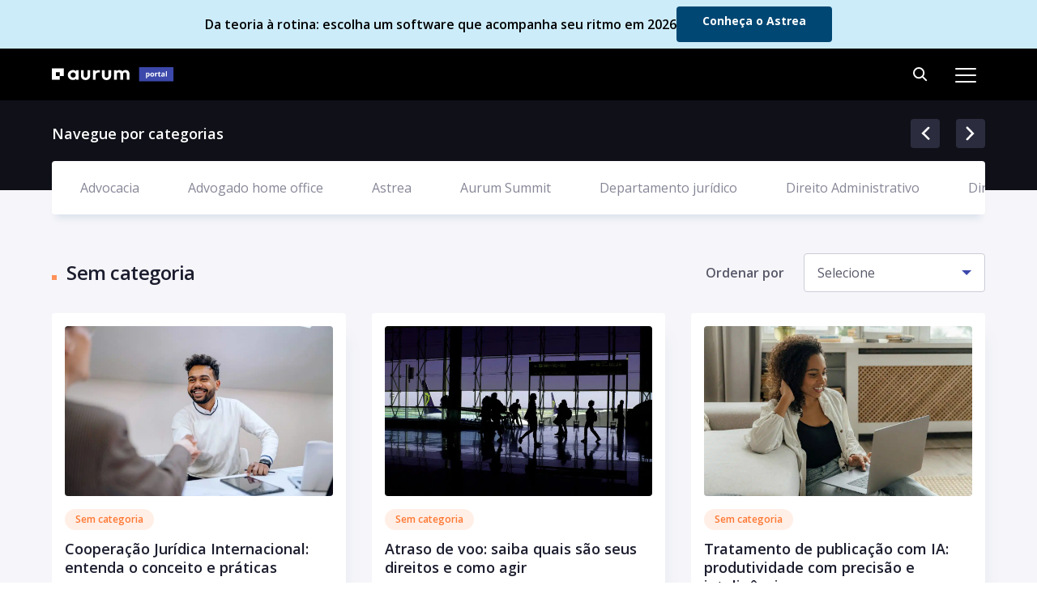

--- FILE ---
content_type: text/html; charset=UTF-8
request_url: https://www.aurum.com.br/blog/categoria/sem-categoria/
body_size: 32724
content:
<!DOCTYPE html><html lang="pt-br"><head><meta charset="UTF-8"><script>if(navigator.userAgent.match(/MSIE|Internet Explorer/i)||navigator.userAgent.match(/Trident\/7\..*?rv:11/i)){var href=document.location.href;if(!href.match(/[?&]nowprocket/)){if(href.indexOf("?")==-1){if(href.indexOf("#")==-1){document.location.href=href+"?nowprocket=1"}else{document.location.href=href.replace("#","?nowprocket=1#")}}else{if(href.indexOf("#")==-1){document.location.href=href+"&nowprocket=1"}else{document.location.href=href.replace("#","&nowprocket=1#")}}}}</script><script>(()=>{class RocketLazyLoadScripts{constructor(){this.v="1.2.6",this.triggerEvents=["keydown","mousedown","mousemove","touchmove","touchstart","touchend","wheel"],this.userEventHandler=this.t.bind(this),this.touchStartHandler=this.i.bind(this),this.touchMoveHandler=this.o.bind(this),this.touchEndHandler=this.h.bind(this),this.clickHandler=this.u.bind(this),this.interceptedClicks=[],this.interceptedClickListeners=[],this.l(this),window.addEventListener("pageshow",(t=>{this.persisted=t.persisted,this.everythingLoaded&&this.m()})),this.CSPIssue=sessionStorage.getItem("rocketCSPIssue"),document.addEventListener("securitypolicyviolation",(t=>{this.CSPIssue||"script-src-elem"!==t.violatedDirective||"data"!==t.blockedURI||(this.CSPIssue=!0,sessionStorage.setItem("rocketCSPIssue",!0))})),document.addEventListener("DOMContentLoaded",(()=>{this.k()})),this.delayedScripts={normal:[],async:[],defer:[]},this.trash=[],this.allJQueries=[]}p(t){document.hidden?t.t():(this.triggerEvents.forEach((e=>window.addEventListener(e,t.userEventHandler,{passive:!0}))),window.addEventListener("touchstart",t.touchStartHandler,{passive:!0}),window.addEventListener("mousedown",t.touchStartHandler),document.addEventListener("visibilitychange",t.userEventHandler))}_(){this.triggerEvents.forEach((t=>window.removeEventListener(t,this.userEventHandler,{passive:!0}))),document.removeEventListener("visibilitychange",this.userEventHandler)}i(t){"HTML"!==t.target.tagName&&(window.addEventListener("touchend",this.touchEndHandler),window.addEventListener("mouseup",this.touchEndHandler),window.addEventListener("touchmove",this.touchMoveHandler,{passive:!0}),window.addEventListener("mousemove",this.touchMoveHandler),t.target.addEventListener("click",this.clickHandler),this.L(t.target,!0),this.S(t.target,"onclick","rocket-onclick"),this.C())}o(t){window.removeEventListener("touchend",this.touchEndHandler),window.removeEventListener("mouseup",this.touchEndHandler),window.removeEventListener("touchmove",this.touchMoveHandler,{passive:!0}),window.removeEventListener("mousemove",this.touchMoveHandler),t.target.removeEventListener("click",this.clickHandler),this.L(t.target,!1),this.S(t.target,"rocket-onclick","onclick"),this.M()}h(){window.removeEventListener("touchend",this.touchEndHandler),window.removeEventListener("mouseup",this.touchEndHandler),window.removeEventListener("touchmove",this.touchMoveHandler,{passive:!0}),window.removeEventListener("mousemove",this.touchMoveHandler)}u(t){t.target.removeEventListener("click",this.clickHandler),this.L(t.target,!1),this.S(t.target,"rocket-onclick","onclick"),this.interceptedClicks.push(t),t.preventDefault(),t.stopPropagation(),t.stopImmediatePropagation(),this.M()}O(){window.removeEventListener("touchstart",this.touchStartHandler,{passive:!0}),window.removeEventListener("mousedown",this.touchStartHandler),this.interceptedClicks.forEach((t=>{t.target.dispatchEvent(new MouseEvent("click",{view:t.view,bubbles:!0,cancelable:!0}))}))}l(t){EventTarget.prototype.addEventListenerWPRocketBase=EventTarget.prototype.addEventListener,EventTarget.prototype.addEventListener=function(e,i,o){"click"!==e||t.windowLoaded||i===t.clickHandler||t.interceptedClickListeners.push({target:this,func:i,options:o}),(this||window).addEventListenerWPRocketBase(e,i,o)}}L(t,e){this.interceptedClickListeners.forEach((i=>{i.target===t&&(e?t.removeEventListener("click",i.func,i.options):t.addEventListener("click",i.func,i.options))})),t.parentNode!==document.documentElement&&this.L(t.parentNode,e)}D(){return new Promise((t=>{this.P?this.M=t:t()}))}C(){this.P=!0}M(){this.P=!1}S(t,e,i){t.hasAttribute&&t.hasAttribute(e)&&(event.target.setAttribute(i,event.target.getAttribute(e)),event.target.removeAttribute(e))}t(){this._(this),"loading"===document.readyState?document.addEventListener("DOMContentLoaded",this.R.bind(this)):this.R()}k(){let t=[];document.querySelectorAll("script[type=rocketlazyloadscript][data-rocket-src]").forEach((e=>{let i=e.getAttribute("data-rocket-src");if(i&&!i.startsWith("data:")){0===i.indexOf("//")&&(i=location.protocol+i);try{const o=new URL(i).origin;o!==location.origin&&t.push({src:o,crossOrigin:e.crossOrigin||"module"===e.getAttribute("data-rocket-type")})}catch(t){}}})),t=[...new Map(t.map((t=>[JSON.stringify(t),t]))).values()],this.T(t,"preconnect")}async R(){this.lastBreath=Date.now(),this.j(this),this.F(this),this.I(),this.W(),this.q(),await this.A(this.delayedScripts.normal),await this.A(this.delayedScripts.defer),await this.A(this.delayedScripts.async);try{await this.U(),await this.H(this),await this.J()}catch(t){console.error(t)}window.dispatchEvent(new Event("rocket-allScriptsLoaded")),this.everythingLoaded=!0,this.D().then((()=>{this.O()})),this.N()}W(){document.querySelectorAll("script[type=rocketlazyloadscript]").forEach((t=>{t.hasAttribute("data-rocket-src")?t.hasAttribute("async")&&!1!==t.async?this.delayedScripts.async.push(t):t.hasAttribute("defer")&&!1!==t.defer||"module"===t.getAttribute("data-rocket-type")?this.delayedScripts.defer.push(t):this.delayedScripts.normal.push(t):this.delayedScripts.normal.push(t)}))}async B(t){if(await this.G(),!0!==t.noModule||!("noModule"in HTMLScriptElement.prototype))return new Promise((e=>{let i;function o(){(i||t).setAttribute("data-rocket-status","executed"),e()}try{if(navigator.userAgent.indexOf("Firefox/")>0||""===navigator.vendor||this.CSPIssue)i=document.createElement("script"),[...t.attributes].forEach((t=>{let e=t.nodeName;"type"!==e&&("data-rocket-type"===e&&(e="type"),"data-rocket-src"===e&&(e="src"),i.setAttribute(e,t.nodeValue))})),t.text&&(i.text=t.text),i.hasAttribute("src")?(i.addEventListener("load",o),i.addEventListener("error",(function(){i.setAttribute("data-rocket-status","failed-network"),e()})),setTimeout((()=>{i.isConnected||e()}),1)):(i.text=t.text,o()),t.parentNode.replaceChild(i,t);else{const i=t.getAttribute("data-rocket-type"),s=t.getAttribute("data-rocket-src");i?(t.type=i,t.removeAttribute("data-rocket-type")):t.removeAttribute("type"),t.addEventListener("load",o),t.addEventListener("error",(i=>{this.CSPIssue&&i.target.src.startsWith("data:")?(console.log("WPRocket: data-uri blocked by CSP -> fallback"),t.removeAttribute("src"),this.B(t).then(e)):(t.setAttribute("data-rocket-status","failed-network"),e())})),s?(t.removeAttribute("data-rocket-src"),t.src=s):t.src="data:text/javascript;base64,"+window.btoa(unescape(encodeURIComponent(t.text)))}}catch(i){t.setAttribute("data-rocket-status","failed-transform"),e()}}));t.setAttribute("data-rocket-status","skipped")}async A(t){const e=t.shift();return e&&e.isConnected?(await this.B(e),this.A(t)):Promise.resolve()}q(){this.T([...this.delayedScripts.normal,...this.delayedScripts.defer,...this.delayedScripts.async],"preload")}T(t,e){var i=document.createDocumentFragment();t.forEach((t=>{const o=t.getAttribute&&t.getAttribute("data-rocket-src")||t.src;if(o&&!o.startsWith("data:")){const s=document.createElement("link");s.href=o,s.rel=e,"preconnect"!==e&&(s.as="script"),t.getAttribute&&"module"===t.getAttribute("data-rocket-type")&&(s.crossOrigin=!0),t.crossOrigin&&(s.crossOrigin=t.crossOrigin),t.integrity&&(s.integrity=t.integrity),i.appendChild(s),this.trash.push(s)}})),document.head.appendChild(i)}j(t){let e={};function i(i,o){return e[o].eventsToRewrite.indexOf(i)>=0&&!t.everythingLoaded?"rocket-"+i:i}function o(t,o){!function(t){e[t]||(e[t]={originalFunctions:{add:t.addEventListener,remove:t.removeEventListener},eventsToRewrite:[]},t.addEventListener=function(){arguments[0]=i(arguments[0],t),e[t].originalFunctions.add.apply(t,arguments)},t.removeEventListener=function(){arguments[0]=i(arguments[0],t),e[t].originalFunctions.remove.apply(t,arguments)})}(t),e[t].eventsToRewrite.push(o)}function s(e,i){let o=e[i];e[i]=null,Object.defineProperty(e,i,{get:()=>o||function(){},set(s){t.everythingLoaded?o=s:e["rocket"+i]=o=s}})}o(document,"DOMContentLoaded"),o(window,"DOMContentLoaded"),o(window,"load"),o(window,"pageshow"),o(document,"readystatechange"),s(document,"onreadystatechange"),s(window,"onload"),s(window,"onpageshow");try{Object.defineProperty(document,"readyState",{get:()=>t.rocketReadyState,set(e){t.rocketReadyState=e},configurable:!0}),document.readyState="loading"}catch(t){console.log("WPRocket DJE readyState conflict, bypassing")}}F(t){let e;function i(e){return t.everythingLoaded?e:e.split(" ").map((t=>"load"===t||0===t.indexOf("load.")?"rocket-jquery-load":t)).join(" ")}function o(o){function s(t){const e=o.fn[t];o.fn[t]=o.fn.init.prototype[t]=function(){return this[0]===window&&("string"==typeof arguments[0]||arguments[0]instanceof String?arguments[0]=i(arguments[0]):"object"==typeof arguments[0]&&Object.keys(arguments[0]).forEach((t=>{const e=arguments[0][t];delete arguments[0][t],arguments[0][i(t)]=e}))),e.apply(this,arguments),this}}o&&o.fn&&!t.allJQueries.includes(o)&&(o.fn.ready=o.fn.init.prototype.ready=function(e){return t.domReadyFired?e.bind(document)(o):document.addEventListener("rocket-DOMContentLoaded",(()=>e.bind(document)(o))),o([])},s("on"),s("one"),t.allJQueries.push(o)),e=o}o(window.jQuery),Object.defineProperty(window,"jQuery",{get:()=>e,set(t){o(t)}})}async H(t){const e=document.querySelector("script[data-webpack]");e&&(await async function(){return new Promise((t=>{e.addEventListener("load",t),e.addEventListener("error",t)}))}(),await t.K(),await t.H(t))}async U(){this.domReadyFired=!0;try{document.readyState="interactive"}catch(t){}await this.G(),document.dispatchEvent(new Event("rocket-readystatechange")),await this.G(),document.rocketonreadystatechange&&document.rocketonreadystatechange(),await this.G(),document.dispatchEvent(new Event("rocket-DOMContentLoaded")),await this.G(),window.dispatchEvent(new Event("rocket-DOMContentLoaded"))}async J(){try{document.readyState="complete"}catch(t){}await this.G(),document.dispatchEvent(new Event("rocket-readystatechange")),await this.G(),document.rocketonreadystatechange&&document.rocketonreadystatechange(),await this.G(),window.dispatchEvent(new Event("rocket-load")),await this.G(),window.rocketonload&&window.rocketonload(),await this.G(),this.allJQueries.forEach((t=>t(window).trigger("rocket-jquery-load"))),await this.G();const t=new Event("rocket-pageshow");t.persisted=this.persisted,window.dispatchEvent(t),await this.G(),window.rocketonpageshow&&window.rocketonpageshow({persisted:this.persisted}),this.windowLoaded=!0}m(){document.onreadystatechange&&document.onreadystatechange(),window.onload&&window.onload(),window.onpageshow&&window.onpageshow({persisted:this.persisted})}I(){const t=new Map;document.write=document.writeln=function(e){const i=document.currentScript;i||console.error("WPRocket unable to document.write this: "+e);const o=document.createRange(),s=i.parentElement;let n=t.get(i);void 0===n&&(n=i.nextSibling,t.set(i,n));const c=document.createDocumentFragment();o.setStart(c,0),c.appendChild(o.createContextualFragment(e)),s.insertBefore(c,n)}}async G(){Date.now()-this.lastBreath>45&&(await this.K(),this.lastBreath=Date.now())}async K(){return document.hidden?new Promise((t=>setTimeout(t))):new Promise((t=>requestAnimationFrame(t)))}N(){this.trash.forEach((t=>t.remove()))}static run(){const t=new RocketLazyLoadScripts;t.p(t)}}RocketLazyLoadScripts.run()})();</script>  <script type="rocketlazyloadscript" async data-rocket-src="https://www.googletagmanager.com/gtag/js?id=G-V24Z24HJ0H"></script> <script type="rocketlazyloadscript">window.dataLayer = window.dataLayer || [];
  function gtag(){dataLayer.push(arguments);}
  gtag('js', new Date());

  gtag('config', 'G-V24Z24HJ0H');</script>  <script type="rocketlazyloadscript">(function(w,d,s,l,i){w[l]=w[l]||[];w[l].push({'gtm.start':
new Date().getTime(),event:'gtm.js'});var f=d.getElementsByTagName(s)[0],
j=d.createElement(s),dl=l!='dataLayer'?'&l='+l:'';j.async=true;j.src=
'https://www.googletagmanager.com/gtm.js?id='+i+dl;f.parentNode.insertBefore(j,f);
})(window,document,'script','dataLayer','GTM-NZXX7CC');</script>  <script type="rocketlazyloadscript">!function(f,b,e,v,n,t,s) {if(f.fbq)return;n=f.fbq=function(){n.callMethod? n.callMethod.apply(n,arguments):n.queue.push(arguments)};
if(!f._fbq)f._fbq=n;n.push=n;n.loaded=!0;n.version='2.0'; n.queue=[];t=b.createElement(e);t.async=!0; t.src=v;s=b.getElementsByTagName(e)[0];
s.parentNode.insertBefore(t,s)}(window, document,'script', 'https://connect.facebook.net/en_US/fbevents.js'); fbq('init', '1730717300526259');
fbq('track', 'PageView');</script>  <script type="text/javascript" src="https://onsite.optimonk.com/script.js?account=250992" async></script> <meta name="viewport" content="width=device-width, initial-scale=1.0" /><meta http-equiv="X-UA-Compatible" content="ie=edge"><link rel="preconnect" href="https://fonts.googleapis.com"><link rel="preconnect" href="https://fonts.gstatic.com" crossorigin><link media="all" href="https://www.aurum.com.br/blog/wp-content/cache/autoptimize/css/autoptimize_b8a18279ab32522ce19ffc63e5b50c62.css" rel="stylesheet"><title>Arquivos Sem categoria | Aurum</title><link rel="preload" data-rocket-preload as="style" href="https://fonts.googleapis.com/css2?family=Open+Sans:wght@400;600;700&#038;family=Ubuntu:ital,wght@0,300;0,400;0,500;0,700;1,300;1,400;1,500;1,700&#038;display=swap" /><link rel="stylesheet" href="https://fonts.googleapis.com/css2?family=Open+Sans:wght@400;600;700&#038;family=Ubuntu:ital,wght@0,300;0,400;0,500;0,700;1,300;1,400;1,500;1,700&#038;display=swap" media="print" onload="this.media='all'" /><noscript><link rel="stylesheet" href="https://fonts.googleapis.com/css2?family=Open+Sans:wght@400;600;700&#038;family=Ubuntu:ital,wght@0,300;0,400;0,500;0,700;1,300;1,400;1,500;1,700&#038;display=swap" /></noscript><meta name="robots" content="index, follow, max-snippet:-1, max-video-preview:-1, max-image-preview:large"/><link rel="canonical" href="https://www.aurum.com.br/blog/categoria/sem-categoria/" /><meta property="og:locale" content="pt_BR" /><meta property="og:type" content="article" /><meta property="og:title" content="Arquivos Sem categoria | Aurum" /><meta property="og:url" content="https://www.aurum.com.br/blog/categoria/sem-categoria/" /><meta property="og:site_name" content="Aurum" /><meta property="article:publisher" content="https://www.facebook.com/aurumbr" /><meta property="og:image" content="https://www.aurum.com.br/blog/wp-content/uploads/2021/07/imagem_blogpost.jpg" /><meta property="og:image:secure_url" content="https://www.aurum.com.br/blog/wp-content/uploads/2021/07/imagem_blogpost.jpg" /><meta property="og:image:width" content="727" /><meta property="og:image:height" content="393" /><meta property="og:image:alt" content="Aurum" /><meta property="og:image:type" content="image/jpeg" /><meta name="twitter:card" content="summary_large_image" /><meta name="twitter:title" content="Arquivos Sem categoria | Aurum" /><meta name="twitter:image" content="https://www.aurum.com.br/blog/wp-content/uploads/2021/07/imagem_blogpost.jpg" /><meta name="twitter:label1" content="Posts" /><meta name="twitter:data1" content="8" /> <script type="application/ld+json" class="rank-math-schema-pro">{"@context":"https://schema.org","@graph":[{"@type":"Organization","@id":"https://www.aurum.com.br/blog/#organization","name":"Aurum","url":"https://aurum.com.br/blog","sameAs":["https://www.facebook.com/aurumbr"],"logo":{"@type":"ImageObject","@id":"https://www.aurum.com.br/blog/#logo","url":"https://aurum.com.br/blog/wp-content/uploads/2021/07/logo-materiais.svg","contentUrl":"https://aurum.com.br/blog/wp-content/uploads/2021/07/logo-materiais.svg","caption":"Aurum","inLanguage":"pt-BR"}},{"@type":"WebSite","@id":"https://www.aurum.com.br/blog/#website","url":"https://www.aurum.com.br/blog","name":"Aurum","publisher":{"@id":"https://www.aurum.com.br/blog/#organization"},"inLanguage":"pt-BR"},{"@type":"BreadcrumbList","@id":"https://www.aurum.com.br/blog/categoria/sem-categoria/#breadcrumb","itemListElement":[{"@type":"ListItem","position":"1","item":{"@id":"https://aurum.com.br/blog","name":"Home"}},{"@type":"ListItem","position":"2","item":{"@id":"https://www.aurum.com.br/blog/categoria/sem-categoria/","name":"Sem categoria"}}]},{"@type":"CollectionPage","@id":"https://www.aurum.com.br/blog/categoria/sem-categoria/#webpage","url":"https://www.aurum.com.br/blog/categoria/sem-categoria/","name":"Arquivos Sem categoria | Aurum","isPartOf":{"@id":"https://www.aurum.com.br/blog/#website"},"inLanguage":"pt-BR","breadcrumb":{"@id":"https://www.aurum.com.br/blog/categoria/sem-categoria/#breadcrumb"}}]}</script> <link href='https://fonts.gstatic.com' crossorigin rel='preconnect' /><link rel="alternate" type="application/rss+xml" title="Feed de categoria para Aurum &raquo; Sem categoria" href="https://www.aurum.com.br/blog/categoria/sem-categoria/feed/" /><style id='rank-math-toc-block-style-inline-css' type='text/css'>.wp-block-rank-math-toc-block nav ol{counter-reset:item}.wp-block-rank-math-toc-block nav ol li{display:block}.wp-block-rank-math-toc-block nav ol li:before{content:counters(item, ".") ". ";counter-increment:item}</style> <script type="rocketlazyloadscript" data-rocket-type="text/javascript" data-rocket-src="https://www.aurum.com.br/blog/wp-includes/js/jquery/jquery.min.js?ver=3.7.1" id="jquery-core-js"></script> <script type="rocketlazyloadscript" data-rocket-type="text/javascript" data-rocket-src="https://www.aurum.com.br/blog/wp-includes/js/jquery/jquery-migrate.min.js?ver=3.4.1" id="jquery-migrate-js"></script> <script type="text/javascript" id="glossary-ajax-script-js-extra">var ajax_posts = {"ajaxurl":"https:\/\/www.aurum.com.br\/blog\/wp-admin\/admin-ajax.php","noposts":"No older posts found"};</script> <script type="rocketlazyloadscript" data-rocket-type="text/javascript" data-rocket-src="https://www.aurum.com.br/blog/wp-content/themes/aurum/js/glossary.js?ver=6.6.1" id="glossary-ajax-script-js"></script> <link rel="https://api.w.org/" href="https://www.aurum.com.br/blog/wp-json/" /><link rel="alternate" title="JSON" type="application/json" href="https://www.aurum.com.br/blog/wp-json/wp/v2/categories/1" /><link rel="EditURI" type="application/rsd+xml" title="RSD" href="https://www.aurum.com.br/blog/xmlrpc.php?rsd" /><meta name="generator" content="WordPress 6.6.1" /><style type="text/css">.wpulike .wp_ulike_general_class .wp_ulike_btn.wp_ulike_put_image::after{width:16px!important;height:16px!important;}.wpulike .wp_ulike_general_class .count-box{margin-left:8px;}</style><link rel="icon" href="https://www.aurum.com.br/blog/wp-content/uploads/2021/06/favicon.png" sizes="32x32" /><link rel="icon" href="https://www.aurum.com.br/blog/wp-content/uploads/2021/06/favicon.png" sizes="192x192" /><link rel="apple-touch-icon" href="https://www.aurum.com.br/blog/wp-content/uploads/2021/06/favicon.png" /><meta name="msapplication-TileImage" content="https://www.aurum.com.br/blog/wp-content/uploads/2021/06/favicon.png" /> <noscript><style id="rocket-lazyload-nojs-css">.rll-youtube-player, [data-lazy-src]{display:none !important;}</style></noscript><link rel="stylesheet" href="https://www.aurum.com.br/blog/wp-content/cache/autoptimize/css/autoptimize_single_e8a97b7f9994638711301b00445ff0b4.css"><link rel="stylesheet" href="https://www.aurum.com.br/blog/wp-content/cache/autoptimize/css/autoptimize_single_0de198eb316349ed54f5555dbd688415.css"></head><body class="archive category category-sem-categoria category-1"><div id="fb-root"></div> <script type="rocketlazyloadscript">(function(d, s, id) { var js, fjs = d.getElementsByTagName(s)[0]; if (d.getElementById(id)) return;
js = d.createElement(s); js.id = id; js.src = 'https://connect.facebook.net/en_US/sdk.js#xfbml=1&version=v3.0';
fjs.parentNode.insertBefore(js, fjs); }(document, 'script', 'facebook-jssdk'));</script> <div data-testid="topbar-portal" id="top-message" data-event="" class="open default" style="background: 
 linear-gradient(203.41deg, #ccecfa 49.77%, #ccecfa 120.72%);
 "><div class="container"><p class="topbar-message"> <span class="topbar-message-text" style="color:#000000">Da teoria à rotina: escolha um software que acompanha seu ritmo em 2026</span></p> <a data-testid="topbar-portal-CTA-button" class="btclick desktop rounded" style="background-color:#004773; color:#ffffff" href="https://www.aurum.com.br/astrea/?utm_source=blog&utm_medium=topbar&utm_campaign=campanha_2026&utm_content=https://www.aurum.com.br/blog/cooperacao-juridica-internacional/" target=""> Conheça o Astrea </a> <a data-testid="topbar-portal-CTA-button" class="btclick mobile rounded" style="background-color:#004773; color:#ffffff" href="https://www.aurum.com.br/astrea/?utm_source=blog&utm_medium=topbar&utm_campaign=campanha_2026&utm_content=https://www.aurum.com.br/blog/cooperacao-juridica-internacional/" target=""> Conhecer o Astrea </a></div></div><header class="h-blog h-float "><div class="container"><div class="header"> <a href="https://www.aurum.com.br/blog/" class="logo"><img width="191" height="36" src="data:image/svg+xml,%3Csvg%20xmlns='http://www.w3.org/2000/svg'%20viewBox='0%200%20191%2036'%3E%3C/svg%3E" alt="Aurum Blog" data-lazy-src="https://www.aurum.com.br/blog/wp-content/uploads/2026/01/logo-aurum-portal.svg"><noscript><img width="191" height="36" src="https://www.aurum.com.br/blog/wp-content/uploads/2026/01/logo-aurum-portal.svg" alt="Aurum Blog"></noscript></a><nav><ul class="menu"><li id="menu-item-34812" class="menu-item menu-item-type-post_type menu-item-object-page menu-item-34812"><a href="https://www.aurum.com.br/blog/materiais/">Materiais gratuitos</a></li><li id="menu-item-24219" class="nav_menu_list menu-item menu-item-type-custom menu-item-object-custom menu-item-has-children menu-item-24219"><a href="#">Códigos comentados</a><ul class="sub-menu"><li id="menu-item-24220" class="menu-item menu-item-type-custom menu-item-object-custom menu-item-24220"><a href="/blog/novo-cpc-comentado/">CPC</a></li><li id="menu-item-26472" class="menu-item menu-item-type-custom menu-item-object-custom menu-item-26472"><a href="/blog/cpp-comentado/">CPP</a></li><li id="menu-item-28352" class="menu-item menu-item-type-custom menu-item-object-custom menu-item-28352"><a href="/blog/cdc-comentado/">CDC</a></li><li id="menu-item-32386" class="menu-item menu-item-type-custom menu-item-object-custom menu-item-32386"><a href="/blog/clt-comentado/">CLT</a></li><li id="menu-item-32385" class="menu-item menu-item-type-custom menu-item-object-custom menu-item-32385"><a href="/blog/lgpd-comentada/">LGPD</a></li></ul></li><li id="menu-item-256" class="nav_menu_list menu-item menu-item-type-custom menu-item-object-custom menu-item-has-children menu-item-256"><a href="#">Conteúdo</a><ul class="sub-menu"><li id="menu-item-278" class="menu-item menu-item-type-custom menu-item-object-custom menu-item-278"><a href="https://materiais.aurum.com.br/assinar-newsletter">Assinar newsletter</a></li><li id="menu-item-281" class="menu-item menu-item-type-custom menu-item-object-custom menu-item-281"><a href="/blog/colunistas/">Conhecer nossos colunistas</a></li><li id="menu-item-284" class="menu-item menu-item-type-custom menu-item-object-custom menu-item-284"><a href="/blog/glossario-juridico/">Glossário jurídico</a></li><li id="menu-item-287" class="menu-item menu-item-type-custom menu-item-object-custom menu-item-287"><a href="/blog/categoria/prova-da-oab/">Estude para a OAB</a></li><li id="menu-item-291" class="menu-item menu-item-type-custom menu-item-object-custom menu-item-291"><a href="/blog/categoria/direito-civil/">Direito Civil</a></li><li id="menu-item-157" class="menu-item menu-item-type-custom menu-item-object-custom menu-item-157"><a href="/blog/categoria/direito-penal/">Direito Penal</a></li><li id="menu-item-34810" class="menu-item menu-item-type-custom menu-item-object-custom menu-item-34810"><a href="/blog/categoria/direito-processual-civil/">Direito Processual</a></li><li id="menu-item-34811" class="menu-item-button menu-item menu-item-type-custom menu-item-object-custom menu-item-34811"><a href="/blog/artigos/">Ver todas categorias</a></li></ul></li><li id="menu-item-62" class="nav_menu_produtos menu-item-produtos menu-item menu-item-type-custom menu-item-object-custom menu-item-has-children menu-item-62"><a href="#">Softwares jurídicos</a><ul class="sub-menu"><li id="menu-item-238" class="nav_item_product astrea menu-item menu-item-type-custom menu-item-object-custom menu-item-238"><a target="_blank" rel="noopener" href="https://www.aurum.com.br/astrea/?utm_source=blog&#038;utm_medium=menu&#038;utm_campaign=freemium2021q3">Impulsione seus resultados com o melhor software jurídico do mercado.<img width="118" height="20" src="data:image/svg+xml,%3Csvg%20xmlns='http://www.w3.org/2000/svg'%20viewBox='0%200%20118%2020'%3E%3C/svg%3E" data-lazy-src="https://www.aurum.com.br/blog/wp-content/uploads/2026/01/logo-astrea.svg"><noscript><img width="118" height="20" src="https://www.aurum.com.br/blog/wp-content/uploads/2026/01/logo-astrea.svg"></noscript><div class="product_link_container"><span class="product_link_text">Conhecer agora</span></div></a></li><li id="menu-item-239" class="nav_item_product themis dj menu-item menu-item-type-custom menu-item-object-custom menu-item-239"><a target="_blank" rel="noopener" href="https://www.aurum.com.br/themis-para-departamento-juridico/?utm_source=blog&#038;utm_medium=menu&#038;utm_campaign=freemium2021q3">Provisione custos, reduza riscos e tome as melhores decisões para a sua empresa.<img width="119" height="22" src="data:image/svg+xml,%3Csvg%20xmlns='http://www.w3.org/2000/svg'%20viewBox='0%200%20119%2022'%3E%3C/svg%3E" data-lazy-src="https://www.aurum.com.br/blog/wp-content/uploads/2026/01/logo-themis.svg"><noscript><img width="119" height="22" src="https://www.aurum.com.br/blog/wp-content/uploads/2026/01/logo-themis.svg"></noscript><div class="product_link_container"><span class="product_link_text">Conhecer agora</span></div></a></li></ul></li><li id="menu-item-34457" class="header-button menu-item menu-item-type-custom menu-item-object-custom menu-item-34457"><a href="/blog/forum-aurum/?utm_source=blog&#038;utm_medium=header&#038;utm_campaign=forum-aurum">Acessar o Fórum</a></li></ul></nav><div class="search"><form role="search" method="get" action="https://www.aurum.com.br/blog/"> <input type="text" placeholder="O que você quer encontrar?" name="s" value=""> <button type="submit" class="button"><img width="19" height="19" src="data:image/svg+xml,%3Csvg%20xmlns='http://www.w3.org/2000/svg'%20viewBox='0%200%2019%2019'%3E%3C/svg%3E" alt="Lupa busca" data-lazy-src="https://www.aurum.com.br/blog/wp-content/themes/aurum/img/lupa-search-header.svg"><noscript><img width="19" height="19" src="https://www.aurum.com.br/blog/wp-content/themes/aurum/img/lupa-search-header.svg" alt="Lupa busca"></noscript></button></form> <a class="close-search" href="#"><img width="19" height="19" src="data:image/svg+xml,%3Csvg%20xmlns='http://www.w3.org/2000/svg'%20viewBox='0%200%2019%2019'%3E%3C/svg%3E" alt="Fechar busca" data-lazy-src="https://www.aurum.com.br/blog/wp-content/themes/aurum/img/close-search.svg"><noscript><img width="19" height="19" src="https://www.aurum.com.br/blog/wp-content/themes/aurum/img/close-search.svg" alt="Fechar busca"></noscript></a></div> <a class="find" href="#"><img width="19" height="19" src="data:image/svg+xml,%3Csvg%20xmlns='http://www.w3.org/2000/svg'%20viewBox='0%200%2019%2019'%3E%3C/svg%3E" alt="Lupa busca" data-lazy-src="https://www.aurum.com.br/blog/wp-content/themes/aurum/img/lupa-search-header.svg"><noscript><img width="19" height="19" src="https://www.aurum.com.br/blog/wp-content/themes/aurum/img/lupa-search-header.svg" alt="Lupa busca"></noscript></a> <a class="toggle-menu" href="#"><i></i><i></i><i></i></a></div></div></header><div id="header_placeholder-message"></div><div id="header_placeholder"></div><section id="filtro-topo"><div class="container"><div class="topo"> <span>Navegue por categorias</span><div class="arrows"><div class="prev-filtro"><img width="7" height="10" src="https://www.aurum.com.br/blog/wp-content/themes/aurum/img/arrow-white.svg" alt=""></div><div class="next-filtro"><img width="7" height="10" src="https://www.aurum.com.br/blog/wp-content/themes/aurum/img/arrow-white.svg" alt=""></div></div></div><div class="categorias-filtro"><div class="swiper-wrapper"><div class="swiper-slide"> <a class="" href="https://www.aurum.com.br/blog/categoria/advocacia/">Advocacia</a></div><div class="swiper-slide"> <a class="" href="https://www.aurum.com.br/blog/categoria/advogado-home-office/">Advogado home office</a></div><div class="swiper-slide"> <a class="" href="https://www.aurum.com.br/blog/categoria/astrea/">Astrea</a></div><div class="swiper-slide"> <a class="" href="https://www.aurum.com.br/blog/categoria/aurum-summit/">Aurum Summit</a></div><div class="swiper-slide"> <a class="" href="https://www.aurum.com.br/blog/categoria/departamento-juridico/">Departamento jurídico</a></div><div class="swiper-slide"> <a class="" href="https://www.aurum.com.br/blog/categoria/direito-administrativo/">Direito Administrativo</a></div><div class="swiper-slide"> <a class="" href="https://www.aurum.com.br/blog/categoria/direito-ambiental/">Direito Ambiental</a></div><div class="swiper-slide"> <a class="" href="https://www.aurum.com.br/blog/categoria/direito-civil/">Direito Civil</a></div><div class="swiper-slide"> <a class="" href="https://www.aurum.com.br/blog/categoria/direito-condominial/">Direito Condominial</a></div><div class="swiper-slide"> <a class="" href="https://www.aurum.com.br/blog/categoria/direito-constitucional/">Direito Constitucional</a></div><div class="swiper-slide"> <a class="" href="https://www.aurum.com.br/blog/categoria/direito-contratual/">Direito Contratual</a></div><div class="swiper-slide"> <a class="" href="https://www.aurum.com.br/blog/categoria/direito-das-pessoas-com-deficiencia/">Direito das Pessoas com Deficiência</a></div><div class="swiper-slide"> <a class="" href="https://www.aurum.com.br/blog/categoria/direito-das-sucessoes/">Direito das Sucessões</a></div><div class="swiper-slide"> <a class="" href="https://www.aurum.com.br/blog/categoria/direito-de-familia/">Direito de Família</a></div><div class="swiper-slide"> <a class="" href="https://www.aurum.com.br/blog/categoria/direito-desportivo/">Direito Desportivo</a></div><div class="swiper-slide"> <a class="" href="https://www.aurum.com.br/blog/categoria/direito-digital/">Direito Digital</a></div><div class="swiper-slide"> <a class="" href="https://www.aurum.com.br/blog/categoria/direito-do-consumidor/">Direito do Consumidor</a></div><div class="swiper-slide"> <a class="" href="https://www.aurum.com.br/blog/categoria/direito-eleitoral/">Direito Eleitoral</a></div><div class="swiper-slide"> <a class="" href="https://www.aurum.com.br/blog/categoria/direito-empresarial/">Direito Empresarial</a></div><div class="swiper-slide"> <a class="" href="https://www.aurum.com.br/blog/categoria/direito-imobiliario/">Direito Imobiliário</a></div><div class="swiper-slide"> <a class="" href="https://www.aurum.com.br/blog/categoria/direito-internacional/">Direito Internacional</a></div><div class="swiper-slide"> <a class="" href="https://www.aurum.com.br/blog/categoria/direito-medico/">Direito Médico</a></div><div class="swiper-slide"> <a class="" href="https://www.aurum.com.br/blog/categoria/direito-penal/">Direito Penal</a></div><div class="swiper-slide"> <a class="" href="https://www.aurum.com.br/blog/categoria/direito-previdenciario/">Direito Previdenciário</a></div><div class="swiper-slide"> <a class="" href="https://www.aurum.com.br/blog/categoria/direito-processual-civil/">Direito Processual Civil</a></div><div class="swiper-slide"> <a class="" href="https://www.aurum.com.br/blog/categoria/direito-processual-penal/">Direito Processual Penal</a></div><div class="swiper-slide"> <a class="" href="https://www.aurum.com.br/blog/categoria/direito-publico/">Direito Público</a></div><div class="swiper-slide"> <a class="" href="https://www.aurum.com.br/blog/categoria/direito-societario/">Direito Societário</a></div><div class="swiper-slide"> <a class="" href="https://www.aurum.com.br/blog/categoria/direito-trabalhista/">Direito Trabalhista</a></div><div class="swiper-slide"> <a class="" href="https://www.aurum.com.br/blog/categoria/direito-tributario/">Direito Tributário</a></div><div class="swiper-slide"> <a class="" href="https://www.aurum.com.br/blog/categoria/empreendedorismo-na-advocacia/">Empreendedorismo na advocacia</a></div><div class="swiper-slide"> <a class="" href="https://www.aurum.com.br/blog/categoria/prova-da-oab/">Estude para a OAB</a></div><div class="swiper-slide"> <a class="" href="https://www.aurum.com.br/blog/categoria/gestao-para-advogados/">Gestão para advogados</a></div><div class="swiper-slide"> <a class="" href="https://www.aurum.com.br/blog/categoria/grandes-bancas/">Grandes bancas</a></div><div class="swiper-slide"> <a class="" href="https://www.aurum.com.br/blog/categoria/marketing-juridico/">Marketing jurídico</a></div><div class="swiper-slide"> <a class="" href="https://www.aurum.com.br/blog/categoria/oab/">OAB</a></div><div class="swiper-slide"> <a class="" href="https://www.aurum.com.br/blog/categoria/organizacao-e-produtividade-para-advogados/">Organização e produtividade para advogados</a></div><div class="swiper-slide"> <a class="" href="https://www.aurum.com.br/blog/categoria/por-tras-do-time/">Por trás dO Time</a></div><div class="swiper-slide"> <a class="" href="https://www.aurum.com.br/blog/categoria/propriedade-intelectual/">Propriedade Intelectual</a></div><div class="swiper-slide"> <a class="" href="https://www.aurum.com.br/blog/categoria/reviews-de-clientes/">Reviews de clientes</a></div><div class="swiper-slide"> <a class="active" href="https://www.aurum.com.br/blog/categoria/sem-categoria/">Sem categoria</a></div><div class="swiper-slide"> <a class="" href="https://www.aurum.com.br/blog/categoria/software-juridico/">Software jurídico</a></div><div class="swiper-slide"> <a class="" href="https://www.aurum.com.br/blog/categoria/teoria-do-direito/">Teoria do Direito</a></div><div class="swiper-slide"> <a class="" href="https://www.aurum.com.br/blog/categoria/themis/">Themis</a></div><div class="swiper-slide"> <a class="" href="https://www.aurum.com.br/blog/categoria/varejo/">Varejo</a></div></div></div></div></section><section id="s-categoria"><div class="container"><div class="filtro"><h1 class="title-bullet-orange">Sem categoria</h1> <a class="clickshow" href="#">Ordenar por <img width="24" height="24" src="data:image/svg+xml,%3Csvg%20xmlns='http://www.w3.org/2000/svg'%20viewBox='0%200%2024%2024'%3E%3C/svg%3E" alt="" data-lazy-src="https://www.aurum.com.br/blog/wp-content/themes/aurum/img/icon-order.svg"><noscript><img width="24" height="24" src="https://www.aurum.com.br/blog/wp-content/themes/aurum/img/icon-order.svg" alt=""></noscript></a><div class="box-filtro"><div class="filtro-ordem"> <label for="">Ordenar por</label><div class="select-custom"><div class="item-selected click-select"> Selecione <img width="12" height="6" src="data:image/svg+xml,%3Csvg%20xmlns='http://www.w3.org/2000/svg'%20viewBox='0%200%2012%206'%3E%3C/svg%3E" alt="" data-lazy-src="https://www.aurum.com.br/blog/wp-content/themes/aurum/img/arrow-select.svg"><noscript><img width="12" height="6" src="https://www.aurum.com.br/blog/wp-content/themes/aurum/img/arrow-select.svg" alt=""></noscript></div><ul class="dropdown"><li><a href="?orderby=publish_date&order=DESC">Mais recentes</a></li><li><a href="?orderby=publish_date&order=ASC">Mais antigos</a></li><li><a href="?orderby=post__in">Mais curtidos</a></li><li><a href="?orderby=title&order=ASC">A-Z</a></li><li><a href="?orderby=title&order=DESC">Z-A</a></li></ul></div></div></div></div><div class="cards"><div class="card"><div class="header"><div class="foto"><div class="views"><img width="13" height="13" src="data:image/svg+xml,%3Csvg%20xmlns='http://www.w3.org/2000/svg'%20viewBox='0%200%2013%2013'%3E%3C/svg%3E" alt="Visualizações" data-lazy-src="https://www.aurum.com.br/blog/wp-content/themes/aurum/img/eye.svg"><noscript><img width="13" height="13" src="https://www.aurum.com.br/blog/wp-content/themes/aurum/img/eye.svg" alt="Visualizações"></noscript>256</div> <a href="https://www.aurum.com.br/blog/cooperacao-juridica-internacional/"><picture class="attachment-post-thumbnail size-post-thumbnail wp-post-image" decoding="async" fetchpriority="high">
<source type="image/webp" data-lazy-srcset="https://www.aurum.com.br/blog/wp-content/uploads/2025/12/cooperacao-juridica-internacional.jpg.webp 1200w, https://www.aurum.com.br/blog/wp-content/uploads/2025/12/cooperacao-juridica-internacional-300x200.jpg.webp 300w, https://www.aurum.com.br/blog/wp-content/uploads/2025/12/cooperacao-juridica-internacional-768x512.jpg.webp 768w" srcset="data:image/svg+xml,%3Csvg%20xmlns=&#039;http://www.w3.org/2000/svg&#039;%20viewBox=&#039;0%200%201200%20800&#039;%3E%3C/svg%3E" data-lazy-sizes="(max-width: 1200px) 100vw, 1200px"/>
<img width="1200" height="800" src="data:image/svg+xml,%3Csvg%20xmlns=&#039;http://www.w3.org/2000/svg&#039;%20viewBox=&#039;0%200%201200%20800&#039;%3E%3C/svg%3E" alt="Entenda o conceita e as práticas da Cooperação Jurídica Internacional" decoding="async" fetchpriority="high" data-lazy-srcset="https://www.aurum.com.br/blog/wp-content/uploads/2025/12/cooperacao-juridica-internacional.jpg 1200w, https://www.aurum.com.br/blog/wp-content/uploads/2025/12/cooperacao-juridica-internacional-300x200.jpg 300w, https://www.aurum.com.br/blog/wp-content/uploads/2025/12/cooperacao-juridica-internacional-768x512.jpg 768w" data-lazy-sizes="(max-width: 1200px) 100vw, 1200px" data-lazy-src="https://www.aurum.com.br/blog/wp-content/uploads/2025/12/cooperacao-juridica-internacional.jpg"/>
</picture>
<noscript><picture class="attachment-post-thumbnail size-post-thumbnail wp-post-image" decoding="async" fetchpriority="high">
<source type="image/webp" srcset="https://www.aurum.com.br/blog/wp-content/uploads/2025/12/cooperacao-juridica-internacional.jpg.webp 1200w, https://www.aurum.com.br/blog/wp-content/uploads/2025/12/cooperacao-juridica-internacional-300x200.jpg.webp 300w, https://www.aurum.com.br/blog/wp-content/uploads/2025/12/cooperacao-juridica-internacional-768x512.jpg.webp 768w" sizes="(max-width: 1200px) 100vw, 1200px"/>
<img width="1200" height="800" src="https://www.aurum.com.br/blog/wp-content/uploads/2025/12/cooperacao-juridica-internacional.jpg" alt="Entenda o conceita e as práticas da Cooperação Jurídica Internacional" decoding="async" fetchpriority="high" srcset="https://www.aurum.com.br/blog/wp-content/uploads/2025/12/cooperacao-juridica-internacional.jpg 1200w, https://www.aurum.com.br/blog/wp-content/uploads/2025/12/cooperacao-juridica-internacional-300x200.jpg 300w, https://www.aurum.com.br/blog/wp-content/uploads/2025/12/cooperacao-juridica-internacional-768x512.jpg 768w" sizes="(max-width: 1200px) 100vw, 1200px"/>
</picture>
</noscript></a></div><div class="titulo"> <a href="https://www.aurum.com.br/blog/categoria/sem-categoria/" class="cat">Sem categoria</a><h2 class="post-title-spotlight"><a href="https://www.aurum.com.br/blog/cooperacao-juridica-internacional/">Cooperação Jurídica Internacional: entenda o conceito e práticas</a></h2></div></div><div class="footer"> <a href="https://www.aurum.com.br/blog/author/andresiciliano-adv-br/" class="autor"> <picture>
<source type="image/webp" data-lazy-srcset="https://www.aurum.com.br/blog/wp-content/uploads/2022/11/andre-siciliano.jpg.webp" srcset="data:image/svg+xml,%3Csvg%20xmlns=&#039;http://www.w3.org/2000/svg&#039;%20viewBox=&#039;0%200%20392%20398&#039;%3E%3C/svg%3E"/>
<img width="392" height="398" src="data:image/svg+xml,%3Csvg%20xmlns=&#039;http://www.w3.org/2000/svg&#039;%20viewBox=&#039;0%200%20392%20398&#039;%3E%3C/svg%3E" alt="André Siciliano" data-lazy-src="https://www.aurum.com.br/blog/wp-content/uploads/2022/11/andre-siciliano.jpg"/>
</picture>
<noscript><picture>
<source type="image/webp" srcset="https://www.aurum.com.br/blog/wp-content/uploads/2022/11/andre-siciliano.jpg.webp"/>
<img width="392" height="398" src="https://www.aurum.com.br/blog/wp-content/uploads/2022/11/andre-siciliano.jpg" alt="André Siciliano"/>
</picture>
</noscript> <span>Por <strong>André Siciliano</strong></span> </a><div class="dados"><div class="infos"> <span>8 dez 2025</span> <span class="sep">•</span> <span><span class="bsf-rt-reading-time"><span class="bsf-rt-display-label" prefix=""> </span> <span class="bsf-rt-display-time" reading_time="9"></span> <span class="bsf-rt-display-postfix" postfix="min de leitura"></span></span></span></div><div class="numeros"><div class="item"><div class="wpulike wpulike-heart " ><div class="wp_ulike_general_class wp_ulike_is_not_liked"><button type="button"
 aria-label="Curtir"
 data-ulike-id="34725"
 data-ulike-nonce="405ba3da8f"
 data-ulike-type="post"
 data-ulike-template="wpulike-heart"
 data-ulike-display-likers=""
 data-ulike-likers-style="popover"
 class="wp_ulike_btn wp_ulike_put_image wp_post_btn_34725"></button><span class="count-box wp_ulike_counter_up" data-ulike-counter-value="0"></span></div><style>.wp_ulike_btn.wp_ulike_put_image:after { background-image: url(https://www.aurum.com.br/blog/wp-content/uploads/2022/06/icon-like.svg) !important; }.wp_ulike_btn.wp_ulike_put_image.wp_ulike_btn_is_active:after { background-image: url(https://www.aurum.com.br/blog/wp-content/uploads/2022/06/icon-liked.svg) !important; filter:none; }</style></div></div><div class="item"><img width="16" height="16" src="data:image/svg+xml,%3Csvg%20xmlns='http://www.w3.org/2000/svg'%20viewBox='0%200%2016%2016'%3E%3C/svg%3E" alt="" data-lazy-src="https://www.aurum.com.br/blog/wp-content/themes/aurum/img/icon-comments.svg"><noscript><img width="16" height="16" src="https://www.aurum.com.br/blog/wp-content/themes/aurum/img/icon-comments.svg" alt=""></noscript>0</div></div></div></div></div><div class="card"><div class="header"><div class="foto"><div class="views"><img width="13" height="13" src="data:image/svg+xml,%3Csvg%20xmlns='http://www.w3.org/2000/svg'%20viewBox='0%200%2013%2013'%3E%3C/svg%3E" alt="Visualizações" data-lazy-src="https://www.aurum.com.br/blog/wp-content/themes/aurum/img/eye.svg"><noscript><img width="13" height="13" src="https://www.aurum.com.br/blog/wp-content/themes/aurum/img/eye.svg" alt="Visualizações"></noscript>479</div> <a href="https://www.aurum.com.br/blog/atraso-de-voo/"><picture class="attachment-post-thumbnail size-post-thumbnail wp-post-image" decoding="async">
<source type="image/webp" data-lazy-srcset="https://www.aurum.com.br/blog/wp-content/uploads/2025/10/atraso-de-voo.jpg.webp 1200w, https://www.aurum.com.br/blog/wp-content/uploads/2025/10/atraso-de-voo-300x200.jpg.webp 300w, https://www.aurum.com.br/blog/wp-content/uploads/2025/10/atraso-de-voo-768x512.jpg.webp 768w" srcset="data:image/svg+xml,%3Csvg%20xmlns=&#039;http://www.w3.org/2000/svg&#039;%20viewBox=&#039;0%200%201200%20800&#039;%3E%3C/svg%3E" data-lazy-sizes="(max-width: 1200px) 100vw, 1200px"/>
<img width="1200" height="800" src="data:image/svg+xml,%3Csvg%20xmlns=&#039;http://www.w3.org/2000/svg&#039;%20viewBox=&#039;0%200%201200%20800&#039;%3E%3C/svg%3E" alt="Entenda mais como proceder em atrasos de voo." decoding="async" data-lazy-srcset="https://www.aurum.com.br/blog/wp-content/uploads/2025/10/atraso-de-voo.jpg 1200w, https://www.aurum.com.br/blog/wp-content/uploads/2025/10/atraso-de-voo-300x200.jpg 300w, https://www.aurum.com.br/blog/wp-content/uploads/2025/10/atraso-de-voo-768x512.jpg 768w" data-lazy-sizes="(max-width: 1200px) 100vw, 1200px" data-lazy-src="https://www.aurum.com.br/blog/wp-content/uploads/2025/10/atraso-de-voo.jpg"/>
</picture>
<noscript><picture class="attachment-post-thumbnail size-post-thumbnail wp-post-image" decoding="async">
<source type="image/webp" srcset="https://www.aurum.com.br/blog/wp-content/uploads/2025/10/atraso-de-voo.jpg.webp 1200w, https://www.aurum.com.br/blog/wp-content/uploads/2025/10/atraso-de-voo-300x200.jpg.webp 300w, https://www.aurum.com.br/blog/wp-content/uploads/2025/10/atraso-de-voo-768x512.jpg.webp 768w" sizes="(max-width: 1200px) 100vw, 1200px"/>
<img width="1200" height="800" src="https://www.aurum.com.br/blog/wp-content/uploads/2025/10/atraso-de-voo.jpg" alt="Entenda mais como proceder em atrasos de voo." decoding="async" srcset="https://www.aurum.com.br/blog/wp-content/uploads/2025/10/atraso-de-voo.jpg 1200w, https://www.aurum.com.br/blog/wp-content/uploads/2025/10/atraso-de-voo-300x200.jpg 300w, https://www.aurum.com.br/blog/wp-content/uploads/2025/10/atraso-de-voo-768x512.jpg 768w" sizes="(max-width: 1200px) 100vw, 1200px"/>
</picture>
</noscript></a></div><div class="titulo"> <a href="https://www.aurum.com.br/blog/categoria/sem-categoria/" class="cat">Sem categoria</a><h2 class="post-title-spotlight"><a href="https://www.aurum.com.br/blog/atraso-de-voo/">Atraso de voo: saiba quais são seus direitos e como agir</a></h2></div></div><div class="footer"> <a href="https://www.aurum.com.br/blog/author/luiza-horning/" class="autor"> <img alt='' src="data:image/svg+xml,%3Csvg%20xmlns='http://www.w3.org/2000/svg'%20viewBox='0%200%2096%2096'%3E%3C/svg%3E" data-lazy-srcset='https://secure.gravatar.com/avatar/77f26bc5824e442da5c3d0338761c6a0?s=192&#038;d=mm&#038;r=g 2x' class='avatar avatar-96 photo' height='96' width='96' decoding='async' data-lazy-src="https://secure.gravatar.com/avatar/77f26bc5824e442da5c3d0338761c6a0?s=96&#038;d=mm&#038;r=g"/><noscript><img alt='' src='https://secure.gravatar.com/avatar/77f26bc5824e442da5c3d0338761c6a0?s=96&#038;d=mm&#038;r=g' srcset='https://secure.gravatar.com/avatar/77f26bc5824e442da5c3d0338761c6a0?s=192&#038;d=mm&#038;r=g 2x' class='avatar avatar-96 photo' height='96' width='96' decoding='async'/></noscript> <span>Por <strong>Luiza Horning</strong></span> </a><div class="dados"><div class="infos"> <span>22 out 2025</span> <span class="sep">•</span> <span><span class="bsf-rt-reading-time"><span class="bsf-rt-display-label" prefix=""> </span> <span class="bsf-rt-display-time" reading_time="8"></span> <span class="bsf-rt-display-postfix" postfix="min de leitura"></span></span></span></div><div class="numeros"><div class="item"><div class="wpulike wpulike-heart " ><div class="wp_ulike_general_class wp_ulike_is_not_liked"><button type="button"
 aria-label="Curtir"
 data-ulike-id="34140"
 data-ulike-nonce="988db42e62"
 data-ulike-type="post"
 data-ulike-template="wpulike-heart"
 data-ulike-display-likers=""
 data-ulike-likers-style="popover"
 class="wp_ulike_btn wp_ulike_put_image wp_post_btn_34140"></button><span class="count-box wp_ulike_counter_up" data-ulike-counter-value="0"></span></div><style>.wp_ulike_btn.wp_ulike_put_image:after { background-image: url(https://www.aurum.com.br/blog/wp-content/uploads/2022/06/icon-like.svg) !important; }.wp_ulike_btn.wp_ulike_put_image.wp_ulike_btn_is_active:after { background-image: url(https://www.aurum.com.br/blog/wp-content/uploads/2022/06/icon-liked.svg) !important; filter:none; }</style></div></div><div class="item"><img width="16" height="16" src="data:image/svg+xml,%3Csvg%20xmlns='http://www.w3.org/2000/svg'%20viewBox='0%200%2016%2016'%3E%3C/svg%3E" alt="" data-lazy-src="https://www.aurum.com.br/blog/wp-content/themes/aurum/img/icon-comments.svg"><noscript><img width="16" height="16" src="https://www.aurum.com.br/blog/wp-content/themes/aurum/img/icon-comments.svg" alt=""></noscript>0</div></div></div></div></div><div class="card"><div class="header"><div class="foto"><div class="views"><img width="13" height="13" src="data:image/svg+xml,%3Csvg%20xmlns='http://www.w3.org/2000/svg'%20viewBox='0%200%2013%2013'%3E%3C/svg%3E" alt="Visualizações" data-lazy-src="https://www.aurum.com.br/blog/wp-content/themes/aurum/img/eye.svg"><noscript><img width="13" height="13" src="https://www.aurum.com.br/blog/wp-content/themes/aurum/img/eye.svg" alt="Visualizações"></noscript>711</div> <a href="https://www.aurum.com.br/blog/tratamento-de-publicacao-ia/"><picture class="attachment-post-thumbnail size-post-thumbnail wp-post-image" decoding="async">
<source type="image/webp" data-lazy-srcset="https://www.aurum.com.br/blog/wp-content/uploads/2025/09/tratamento-de-publicacao-ia.jpg.webp 1200w, https://www.aurum.com.br/blog/wp-content/uploads/2025/09/tratamento-de-publicacao-ia-300x200.jpg.webp 300w, https://www.aurum.com.br/blog/wp-content/uploads/2025/09/tratamento-de-publicacao-ia-768x512.jpg.webp 768w" srcset="data:image/svg+xml,%3Csvg%20xmlns=&#039;http://www.w3.org/2000/svg&#039;%20viewBox=&#039;0%200%201200%20800&#039;%3E%3C/svg%3E" data-lazy-sizes="(max-width: 1200px) 100vw, 1200px"/>
<img width="1200" height="800" src="data:image/svg+xml,%3Csvg%20xmlns=&#039;http://www.w3.org/2000/svg&#039;%20viewBox=&#039;0%200%201200%20800&#039;%3E%3C/svg%3E" alt="Tratamento de publicação com IA: produtividade com precisão e inteligência" decoding="async" data-lazy-srcset="https://www.aurum.com.br/blog/wp-content/uploads/2025/09/tratamento-de-publicacao-ia.jpg 1200w, https://www.aurum.com.br/blog/wp-content/uploads/2025/09/tratamento-de-publicacao-ia-300x200.jpg 300w, https://www.aurum.com.br/blog/wp-content/uploads/2025/09/tratamento-de-publicacao-ia-768x512.jpg 768w" data-lazy-sizes="(max-width: 1200px) 100vw, 1200px" data-lazy-src="https://www.aurum.com.br/blog/wp-content/uploads/2025/09/tratamento-de-publicacao-ia.jpg"/>
</picture>
<noscript><picture class="attachment-post-thumbnail size-post-thumbnail wp-post-image" decoding="async">
<source type="image/webp" srcset="https://www.aurum.com.br/blog/wp-content/uploads/2025/09/tratamento-de-publicacao-ia.jpg.webp 1200w, https://www.aurum.com.br/blog/wp-content/uploads/2025/09/tratamento-de-publicacao-ia-300x200.jpg.webp 300w, https://www.aurum.com.br/blog/wp-content/uploads/2025/09/tratamento-de-publicacao-ia-768x512.jpg.webp 768w" sizes="(max-width: 1200px) 100vw, 1200px"/>
<img width="1200" height="800" src="https://www.aurum.com.br/blog/wp-content/uploads/2025/09/tratamento-de-publicacao-ia.jpg" alt="Tratamento de publicação com IA: produtividade com precisão e inteligência" decoding="async" srcset="https://www.aurum.com.br/blog/wp-content/uploads/2025/09/tratamento-de-publicacao-ia.jpg 1200w, https://www.aurum.com.br/blog/wp-content/uploads/2025/09/tratamento-de-publicacao-ia-300x200.jpg 300w, https://www.aurum.com.br/blog/wp-content/uploads/2025/09/tratamento-de-publicacao-ia-768x512.jpg 768w" sizes="(max-width: 1200px) 100vw, 1200px"/>
</picture>
</noscript></a></div><div class="titulo"> <a href="https://www.aurum.com.br/blog/categoria/sem-categoria/" class="cat">Sem categoria</a><h2 class="post-title-spotlight"><a href="https://www.aurum.com.br/blog/tratamento-de-publicacao-ia/">Tratamento de publicação com IA: produtividade com precisão e inteligência</a></h2></div></div><div class="footer"> <a href="https://www.aurum.com.br/blog/author/aurum/" class="autor"> <img alt='' src="data:image/svg+xml,%3Csvg%20xmlns='http://www.w3.org/2000/svg'%20viewBox='0%200%2096%2096'%3E%3C/svg%3E" data-lazy-srcset='https://secure.gravatar.com/avatar/b2622fded11e0e142b77bcb1974d957f?s=192&#038;d=mm&#038;r=g 2x' class='avatar avatar-96 photo' height='96' width='96' decoding='async' data-lazy-src="https://secure.gravatar.com/avatar/b2622fded11e0e142b77bcb1974d957f?s=96&#038;d=mm&#038;r=g"/><noscript><img alt='' src='https://secure.gravatar.com/avatar/b2622fded11e0e142b77bcb1974d957f?s=96&#038;d=mm&#038;r=g' srcset='https://secure.gravatar.com/avatar/b2622fded11e0e142b77bcb1974d957f?s=192&#038;d=mm&#038;r=g 2x' class='avatar avatar-96 photo' height='96' width='96' decoding='async'/></noscript> <span>Por <strong>Aurum</strong></span> </a><div class="dados"><div class="infos"> <span>23 set 2025</span> <span class="sep">•</span> <span><span class="bsf-rt-reading-time"><span class="bsf-rt-display-label" prefix=""> </span> <span class="bsf-rt-display-time" reading_time="5"></span> <span class="bsf-rt-display-postfix" postfix="min de leitura"></span></span></span></div><div class="numeros"><div class="item"><div class="wpulike wpulike-heart " ><div class="wp_ulike_general_class wp_ulike_is_not_liked"><button type="button"
 aria-label="Curtir"
 data-ulike-id="34013"
 data-ulike-nonce="492b01381c"
 data-ulike-type="post"
 data-ulike-template="wpulike-heart"
 data-ulike-display-likers=""
 data-ulike-likers-style="popover"
 class="wp_ulike_btn wp_ulike_put_image wp_post_btn_34013"></button><span class="count-box wp_ulike_counter_up" data-ulike-counter-value="3"></span></div><style>.wp_ulike_btn.wp_ulike_put_image:after { background-image: url(https://www.aurum.com.br/blog/wp-content/uploads/2022/06/icon-like.svg) !important; }.wp_ulike_btn.wp_ulike_put_image.wp_ulike_btn_is_active:after { background-image: url(https://www.aurum.com.br/blog/wp-content/uploads/2022/06/icon-liked.svg) !important; filter:none; }</style></div></div><div class="item"><img width="16" height="16" src="data:image/svg+xml,%3Csvg%20xmlns='http://www.w3.org/2000/svg'%20viewBox='0%200%2016%2016'%3E%3C/svg%3E" alt="" data-lazy-src="https://www.aurum.com.br/blog/wp-content/themes/aurum/img/icon-comments.svg"><noscript><img width="16" height="16" src="https://www.aurum.com.br/blog/wp-content/themes/aurum/img/icon-comments.svg" alt=""></noscript>0</div></div></div></div></div><div class="card"><div class="header"><div class="foto"><div class="views"><img width="13" height="13" src="data:image/svg+xml,%3Csvg%20xmlns='http://www.w3.org/2000/svg'%20viewBox='0%200%2013%2013'%3E%3C/svg%3E" alt="Visualizações" data-lazy-src="https://www.aurum.com.br/blog/wp-content/themes/aurum/img/eye.svg"><noscript><img width="13" height="13" src="https://www.aurum.com.br/blog/wp-content/themes/aurum/img/eye.svg" alt="Visualizações"></noscript>7465</div> <a href="https://www.aurum.com.br/blog/acao-declaratoria/"><img width="1200" height="801" src="data:image/svg+xml,%3Csvg%20xmlns='http://www.w3.org/2000/svg'%20viewBox='0%200%201200%20801'%3E%3C/svg%3E" class="attachment-post-thumbnail size-post-thumbnail wp-post-image" alt="Entenda como funciona a ação declaratória" decoding="async" data-lazy-srcset="https://www.aurum.com.br/blog/wp-content/uploads/2023/12/acao-declaratoria.jpg 1200w, https://www.aurum.com.br/blog/wp-content/uploads/2023/12/acao-declaratoria-300x200.jpg 300w, https://www.aurum.com.br/blog/wp-content/uploads/2023/12/acao-declaratoria-768x513.jpg 768w" data-lazy-sizes="(max-width: 1200px) 100vw, 1200px" data-lazy-src="https://www.aurum.com.br/blog/wp-content/uploads/2023/12/acao-declaratoria.jpg" /><noscript><img width="1200" height="801" src="https://www.aurum.com.br/blog/wp-content/uploads/2023/12/acao-declaratoria.jpg" class="attachment-post-thumbnail size-post-thumbnail wp-post-image" alt="Entenda como funciona a ação declaratória" decoding="async" srcset="https://www.aurum.com.br/blog/wp-content/uploads/2023/12/acao-declaratoria.jpg 1200w, https://www.aurum.com.br/blog/wp-content/uploads/2023/12/acao-declaratoria-300x200.jpg 300w, https://www.aurum.com.br/blog/wp-content/uploads/2023/12/acao-declaratoria-768x513.jpg 768w" sizes="(max-width: 1200px) 100vw, 1200px" /></noscript></a></div><div class="titulo"> <a href="https://www.aurum.com.br/blog/categoria/direito-processual-civil/" class="cat">Direito Processual Civil</a><h2 class="post-title-spotlight"><a href="https://www.aurum.com.br/blog/acao-declaratoria/">Entendendo a ação declaratória: tire suas principais dúvidas! [+Modelo]</a></h2></div></div><div class="footer"> <a href="https://www.aurum.com.br/blog/author/daniel-guimaraes/" class="autor"> <img alt='' src="data:image/svg+xml,%3Csvg%20xmlns='http://www.w3.org/2000/svg'%20viewBox='0%200%2096%2096'%3E%3C/svg%3E" data-lazy-srcset='https://secure.gravatar.com/avatar/e9355e5f5c19c23b2f94dac9d48c31ae?s=192&#038;d=mm&#038;r=g 2x' class='avatar avatar-96 photo' height='96' width='96' decoding='async' data-lazy-src="https://secure.gravatar.com/avatar/e9355e5f5c19c23b2f94dac9d48c31ae?s=96&#038;d=mm&#038;r=g"/><noscript><img alt='' src='https://secure.gravatar.com/avatar/e9355e5f5c19c23b2f94dac9d48c31ae?s=96&#038;d=mm&#038;r=g' srcset='https://secure.gravatar.com/avatar/e9355e5f5c19c23b2f94dac9d48c31ae?s=192&#038;d=mm&#038;r=g 2x' class='avatar avatar-96 photo' height='96' width='96' decoding='async'/></noscript> <span>Por <strong>Daniel Guimarães</strong></span> </a><div class="dados"><div class="infos"> <span>11 dez 2023</span> <span class="sep">•</span> <span><span class="bsf-rt-reading-time"><span class="bsf-rt-display-label" prefix=""> </span> <span class="bsf-rt-display-time" reading_time="4"></span> <span class="bsf-rt-display-postfix" postfix="min de leitura"></span></span></span></div><div class="numeros"><div class="item"><div class="wpulike wpulike-heart " ><div class="wp_ulike_general_class wp_ulike_is_not_liked"><button type="button"
 aria-label="Curtir"
 data-ulike-id="26296"
 data-ulike-nonce="f5760be3a7"
 data-ulike-type="post"
 data-ulike-template="wpulike-heart"
 data-ulike-display-likers=""
 data-ulike-likers-style="popover"
 class="wp_ulike_btn wp_ulike_put_image wp_post_btn_26296"></button><span class="count-box wp_ulike_counter_up" data-ulike-counter-value="4"></span></div><style>.wp_ulike_btn.wp_ulike_put_image:after { background-image: url(https://www.aurum.com.br/blog/wp-content/uploads/2022/06/icon-like.svg) !important; }.wp_ulike_btn.wp_ulike_put_image.wp_ulike_btn_is_active:after { background-image: url(https://www.aurum.com.br/blog/wp-content/uploads/2022/06/icon-liked.svg) !important; filter:none; }</style></div></div><div class="item"><img width="16" height="16" src="data:image/svg+xml,%3Csvg%20xmlns='http://www.w3.org/2000/svg'%20viewBox='0%200%2016%2016'%3E%3C/svg%3E" alt="" data-lazy-src="https://www.aurum.com.br/blog/wp-content/themes/aurum/img/icon-comments.svg"><noscript><img width="16" height="16" src="https://www.aurum.com.br/blog/wp-content/themes/aurum/img/icon-comments.svg" alt=""></noscript>1</div></div></div></div></div><div class="card"><div class="header"><div class="foto"><div class="views"><img width="13" height="13" src="data:image/svg+xml,%3Csvg%20xmlns='http://www.w3.org/2000/svg'%20viewBox='0%200%2013%2013'%3E%3C/svg%3E" alt="Visualizações" data-lazy-src="https://www.aurum.com.br/blog/wp-content/themes/aurum/img/eye.svg"><noscript><img width="13" height="13" src="https://www.aurum.com.br/blog/wp-content/themes/aurum/img/eye.svg" alt="Visualizações"></noscript>4707</div> <a href="https://www.aurum.com.br/blog/avaliacao-biopsicossocial/"><img width="1200" height="800" src="data:image/svg+xml,%3Csvg%20xmlns='http://www.w3.org/2000/svg'%20viewBox='0%200%201200%20800'%3E%3C/svg%3E" class="attachment-post-thumbnail size-post-thumbnail wp-post-image" alt="Entenda o que é avaliação biopsicossocial" decoding="async" data-lazy-srcset="https://www.aurum.com.br/blog/wp-content/uploads/2025/02/avaliacao-biopsicossocial.jpg 1200w, https://www.aurum.com.br/blog/wp-content/uploads/2025/02/avaliacao-biopsicossocial-300x200.jpg 300w, https://www.aurum.com.br/blog/wp-content/uploads/2025/02/avaliacao-biopsicossocial-768x512.jpg 768w" data-lazy-sizes="(max-width: 1200px) 100vw, 1200px" data-lazy-src="https://www.aurum.com.br/blog/wp-content/uploads/2025/02/avaliacao-biopsicossocial.jpg" /><noscript><img width="1200" height="800" src="https://www.aurum.com.br/blog/wp-content/uploads/2025/02/avaliacao-biopsicossocial.jpg" class="attachment-post-thumbnail size-post-thumbnail wp-post-image" alt="Entenda o que é avaliação biopsicossocial" decoding="async" srcset="https://www.aurum.com.br/blog/wp-content/uploads/2025/02/avaliacao-biopsicossocial.jpg 1200w, https://www.aurum.com.br/blog/wp-content/uploads/2025/02/avaliacao-biopsicossocial-300x200.jpg 300w, https://www.aurum.com.br/blog/wp-content/uploads/2025/02/avaliacao-biopsicossocial-768x512.jpg 768w" sizes="(max-width: 1200px) 100vw, 1200px" /></noscript></a></div><div class="titulo"> <a href="https://www.aurum.com.br/blog/categoria/sem-categoria/" class="cat">Sem categoria</a><h2 class="post-title-spotlight"><a href="https://www.aurum.com.br/blog/avaliacao-biopsicossocial/">Avaliação biopsicossocial: o que é e desafios na garantia dos direitos das pessoas com deficiência</a></h2></div></div><div class="footer"> <a href="https://www.aurum.com.br/blog/author/luiz-paulo-yparraguirre/" class="autor"> <picture>
<source type="image/webp" data-lazy-srcset="https://www.aurum.com.br/blog/wp-content/uploads/2023/05/4-min-1.jpg.webp" srcset="data:image/svg+xml,%3Csvg%20xmlns=&#039;http://www.w3.org/2000/svg&#039;%20viewBox=&#039;0%200%20250%20306&#039;%3E%3C/svg%3E"/>
<img width="250" height="306" src="data:image/svg+xml,%3Csvg%20xmlns=&#039;http://www.w3.org/2000/svg&#039;%20viewBox=&#039;0%200%20250%20306&#039;%3E%3C/svg%3E" alt="Luiz Paulo Yparraguirre" data-lazy-src="https://www.aurum.com.br/blog/wp-content/uploads/2023/05/4-min-1.jpg"/>
</picture>
<noscript><picture>
<source type="image/webp" srcset="https://www.aurum.com.br/blog/wp-content/uploads/2023/05/4-min-1.jpg.webp"/>
<img width="250" height="306" src="https://www.aurum.com.br/blog/wp-content/uploads/2023/05/4-min-1.jpg" alt="Luiz Paulo Yparraguirre"/>
</picture>
</noscript> <span>Por <strong>Luiz Paulo Yparraguirre</strong></span> </a><div class="dados"><div class="infos"> <span>21 fev 2025</span> <span class="sep">•</span> <span><span class="bsf-rt-reading-time"><span class="bsf-rt-display-label" prefix=""> </span> <span class="bsf-rt-display-time" reading_time="12"></span> <span class="bsf-rt-display-postfix" postfix="min de leitura"></span></span></span></div><div class="numeros"><div class="item"><div class="wpulike wpulike-heart " ><div class="wp_ulike_general_class wp_ulike_is_not_liked"><button type="button"
 aria-label="Curtir"
 data-ulike-id="32442"
 data-ulike-nonce="0fc0529fa9"
 data-ulike-type="post"
 data-ulike-template="wpulike-heart"
 data-ulike-display-likers=""
 data-ulike-likers-style="popover"
 class="wp_ulike_btn wp_ulike_put_image wp_post_btn_32442"></button><span class="count-box wp_ulike_counter_up" data-ulike-counter-value="5"></span></div><style>.wp_ulike_btn.wp_ulike_put_image:after { background-image: url(https://www.aurum.com.br/blog/wp-content/uploads/2022/06/icon-like.svg) !important; }.wp_ulike_btn.wp_ulike_put_image.wp_ulike_btn_is_active:after { background-image: url(https://www.aurum.com.br/blog/wp-content/uploads/2022/06/icon-liked.svg) !important; filter:none; }</style></div></div><div class="item"><img width="16" height="16" src="data:image/svg+xml,%3Csvg%20xmlns='http://www.w3.org/2000/svg'%20viewBox='0%200%2016%2016'%3E%3C/svg%3E" alt="" data-lazy-src="https://www.aurum.com.br/blog/wp-content/themes/aurum/img/icon-comments.svg"><noscript><img width="16" height="16" src="https://www.aurum.com.br/blog/wp-content/themes/aurum/img/icon-comments.svg" alt=""></noscript>0</div></div></div></div></div><div class="card"><div class="header"><div class="foto"><div class="views"><img width="13" height="13" src="data:image/svg+xml,%3Csvg%20xmlns='http://www.w3.org/2000/svg'%20viewBox='0%200%2013%2013'%3E%3C/svg%3E" alt="Visualizações" data-lazy-src="https://www.aurum.com.br/blog/wp-content/themes/aurum/img/eye.svg"><noscript><img width="13" height="13" src="https://www.aurum.com.br/blog/wp-content/themes/aurum/img/eye.svg" alt="Visualizações"></noscript>2447</div> <a href="https://www.aurum.com.br/blog/pluralismo-politico/"><picture class="attachment-post-thumbnail size-post-thumbnail wp-post-image" decoding="async">
<source type="image/webp" data-lazy-srcset="https://www.aurum.com.br/blog/wp-content/uploads/2025/01/pluralismo-politico.jpg.webp 1200w, https://www.aurum.com.br/blog/wp-content/uploads/2025/01/pluralismo-politico-300x200.jpg.webp 300w, https://www.aurum.com.br/blog/wp-content/uploads/2025/01/pluralismo-politico-768x512.jpg.webp 768w" srcset="data:image/svg+xml,%3Csvg%20xmlns=&#039;http://www.w3.org/2000/svg&#039;%20viewBox=&#039;0%200%201200%20800&#039;%3E%3C/svg%3E" data-lazy-sizes="(max-width: 1200px) 100vw, 1200px"/>
<img width="1200" height="800" src="data:image/svg+xml,%3Csvg%20xmlns=&#039;http://www.w3.org/2000/svg&#039;%20viewBox=&#039;0%200%201200%20800&#039;%3E%3C/svg%3E" alt="Tire suas dúvidas sobre Pluralismo político" decoding="async" data-lazy-srcset="https://www.aurum.com.br/blog/wp-content/uploads/2025/01/pluralismo-politico.jpg 1200w, https://www.aurum.com.br/blog/wp-content/uploads/2025/01/pluralismo-politico-300x200.jpg 300w, https://www.aurum.com.br/blog/wp-content/uploads/2025/01/pluralismo-politico-768x512.jpg 768w" data-lazy-sizes="(max-width: 1200px) 100vw, 1200px" data-lazy-src="https://www.aurum.com.br/blog/wp-content/uploads/2025/01/pluralismo-politico.jpg"/>
</picture>
<noscript><picture class="attachment-post-thumbnail size-post-thumbnail wp-post-image" decoding="async">
<source type="image/webp" srcset="https://www.aurum.com.br/blog/wp-content/uploads/2025/01/pluralismo-politico.jpg.webp 1200w, https://www.aurum.com.br/blog/wp-content/uploads/2025/01/pluralismo-politico-300x200.jpg.webp 300w, https://www.aurum.com.br/blog/wp-content/uploads/2025/01/pluralismo-politico-768x512.jpg.webp 768w" sizes="(max-width: 1200px) 100vw, 1200px"/>
<img width="1200" height="800" src="https://www.aurum.com.br/blog/wp-content/uploads/2025/01/pluralismo-politico.jpg" alt="Tire suas dúvidas sobre Pluralismo político" decoding="async" srcset="https://www.aurum.com.br/blog/wp-content/uploads/2025/01/pluralismo-politico.jpg 1200w, https://www.aurum.com.br/blog/wp-content/uploads/2025/01/pluralismo-politico-300x200.jpg 300w, https://www.aurum.com.br/blog/wp-content/uploads/2025/01/pluralismo-politico-768x512.jpg 768w" sizes="(max-width: 1200px) 100vw, 1200px"/>
</picture>
</noscript></a></div><div class="titulo"> <a href="https://www.aurum.com.br/blog/categoria/direito-eleitoral/" class="cat">Direito Eleitoral</a><h2 class="post-title-spotlight"><a href="https://www.aurum.com.br/blog/pluralismo-politico/">Pluralismo político: diversidade e inclusão no cenário eleitoral</a></h2></div></div><div class="footer"> <a href="https://www.aurum.com.br/blog/author/suely-leite-viana-van-dal/" class="autor"> <img width="1708" height="1632" src="data:image/svg+xml,%3Csvg%20xmlns='http://www.w3.org/2000/svg'%20viewBox='0%200%201708%201632'%3E%3C/svg%3E" alt="Suely Leite Viana Van Dal" data-lazy-src="https://www.aurum.com.br/blog/wp-content/uploads/2023/04/ari5177-663-scaled-e1681756053299.jpg"><noscript><img width="1708" height="1632" src="https://www.aurum.com.br/blog/wp-content/uploads/2023/04/ari5177-663-scaled-e1681756053299.jpg" alt="Suely Leite Viana Van Dal"></noscript> <span>Por <strong>Suely Leite Viana Van Dal</strong></span> </a><div class="dados"><div class="infos"> <span>4 fev 2025</span> <span class="sep">•</span> <span><span class="bsf-rt-reading-time"><span class="bsf-rt-display-label" prefix=""> </span> <span class="bsf-rt-display-time" reading_time="10"></span> <span class="bsf-rt-display-postfix" postfix="min de leitura"></span></span></span></div><div class="numeros"><div class="item"><div class="wpulike wpulike-heart " ><div class="wp_ulike_general_class wp_ulike_is_not_liked"><button type="button"
 aria-label="Curtir"
 data-ulike-id="32253"
 data-ulike-nonce="7db1d8ee9c"
 data-ulike-type="post"
 data-ulike-template="wpulike-heart"
 data-ulike-display-likers=""
 data-ulike-likers-style="popover"
 class="wp_ulike_btn wp_ulike_put_image wp_post_btn_32253"></button><span class="count-box wp_ulike_counter_up" data-ulike-counter-value="1"></span></div><style>.wp_ulike_btn.wp_ulike_put_image:after { background-image: url(https://www.aurum.com.br/blog/wp-content/uploads/2022/06/icon-like.svg) !important; }.wp_ulike_btn.wp_ulike_put_image.wp_ulike_btn_is_active:after { background-image: url(https://www.aurum.com.br/blog/wp-content/uploads/2022/06/icon-liked.svg) !important; filter:none; }</style></div></div><div class="item"><img width="16" height="16" src="data:image/svg+xml,%3Csvg%20xmlns='http://www.w3.org/2000/svg'%20viewBox='0%200%2016%2016'%3E%3C/svg%3E" alt="" data-lazy-src="https://www.aurum.com.br/blog/wp-content/themes/aurum/img/icon-comments.svg"><noscript><img width="16" height="16" src="https://www.aurum.com.br/blog/wp-content/themes/aurum/img/icon-comments.svg" alt=""></noscript>0</div></div></div></div></div><div class="card"><div class="header"><div class="foto"><div class="views"><img width="13" height="13" src="data:image/svg+xml,%3Csvg%20xmlns='http://www.w3.org/2000/svg'%20viewBox='0%200%2013%2013'%3E%3C/svg%3E" alt="Visualizações" data-lazy-src="https://www.aurum.com.br/blog/wp-content/themes/aurum/img/eye.svg"><noscript><img width="13" height="13" src="https://www.aurum.com.br/blog/wp-content/themes/aurum/img/eye.svg" alt="Visualizações"></noscript>3178</div> <a href="https://www.aurum.com.br/blog/lei-da-igualdade-salarial/"><picture class="attachment-post-thumbnail size-post-thumbnail wp-post-image" decoding="async">
<source type="image/webp" data-lazy-srcset="https://www.aurum.com.br/blog/wp-content/uploads/2024/03/lei-da-igualdade-salarial.jpg.webp 1200w, https://www.aurum.com.br/blog/wp-content/uploads/2024/03/lei-da-igualdade-salarial-300x200.jpg.webp 300w, https://www.aurum.com.br/blog/wp-content/uploads/2024/03/lei-da-igualdade-salarial-768x512.jpg.webp 768w" srcset="data:image/svg+xml,%3Csvg%20xmlns=&#039;http://www.w3.org/2000/svg&#039;%20viewBox=&#039;0%200%201200%20800&#039;%3E%3C/svg%3E" data-lazy-sizes="(max-width: 1200px) 100vw, 1200px"/>
<img width="1200" height="800" src="data:image/svg+xml,%3Csvg%20xmlns=&#039;http://www.w3.org/2000/svg&#039;%20viewBox=&#039;0%200%201200%20800&#039;%3E%3C/svg%3E" alt="Entenda o que é a lei da igualdade salarial." decoding="async" data-lazy-srcset="https://www.aurum.com.br/blog/wp-content/uploads/2024/03/lei-da-igualdade-salarial.jpg 1200w, https://www.aurum.com.br/blog/wp-content/uploads/2024/03/lei-da-igualdade-salarial-300x200.jpg 300w, https://www.aurum.com.br/blog/wp-content/uploads/2024/03/lei-da-igualdade-salarial-768x512.jpg 768w" data-lazy-sizes="(max-width: 1200px) 100vw, 1200px" data-lazy-src="https://www.aurum.com.br/blog/wp-content/uploads/2024/03/lei-da-igualdade-salarial.jpg"/>
</picture>
<noscript><picture class="attachment-post-thumbnail size-post-thumbnail wp-post-image" decoding="async">
<source type="image/webp" srcset="https://www.aurum.com.br/blog/wp-content/uploads/2024/03/lei-da-igualdade-salarial.jpg.webp 1200w, https://www.aurum.com.br/blog/wp-content/uploads/2024/03/lei-da-igualdade-salarial-300x200.jpg.webp 300w, https://www.aurum.com.br/blog/wp-content/uploads/2024/03/lei-da-igualdade-salarial-768x512.jpg.webp 768w" sizes="(max-width: 1200px) 100vw, 1200px"/>
<img width="1200" height="800" src="https://www.aurum.com.br/blog/wp-content/uploads/2024/03/lei-da-igualdade-salarial.jpg" alt="Entenda o que é a lei da igualdade salarial." decoding="async" srcset="https://www.aurum.com.br/blog/wp-content/uploads/2024/03/lei-da-igualdade-salarial.jpg 1200w, https://www.aurum.com.br/blog/wp-content/uploads/2024/03/lei-da-igualdade-salarial-300x200.jpg 300w, https://www.aurum.com.br/blog/wp-content/uploads/2024/03/lei-da-igualdade-salarial-768x512.jpg 768w" sizes="(max-width: 1200px) 100vw, 1200px"/>
</picture>
</noscript></a></div><div class="titulo"> <a href="https://www.aurum.com.br/blog/categoria/sem-categoria/" class="cat">Sem categoria</a><h2 class="post-title-spotlight"><a href="https://www.aurum.com.br/blog/lei-da-igualdade-salarial/">O que é a Lei da igualdade salarial, adequação, fiscalização e mais </a></h2></div></div><div class="footer"> <a href="https://www.aurum.com.br/blog/author/thales-rodrigues/" class="autor"> <picture>
<source type="image/webp" data-lazy-srcset="https://www.aurum.com.br/blog/wp-content/uploads/2021/08/Thales-Rodrigues-colunista-aurum.jpg.webp" srcset="data:image/svg+xml,%3Csvg%20xmlns=&#039;http://www.w3.org/2000/svg&#039;%20viewBox=&#039;0%200%201024%201024&#039;%3E%3C/svg%3E"/>
<img width="1024" height="1024" src="data:image/svg+xml,%3Csvg%20xmlns=&#039;http://www.w3.org/2000/svg&#039;%20viewBox=&#039;0%200%201024%201024&#039;%3E%3C/svg%3E" alt="Thales Costa Rodrigues" data-lazy-src="https://www.aurum.com.br/blog/wp-content/uploads/2021/08/Thales-Rodrigues-colunista-aurum.jpg"/>
</picture>
<noscript><picture>
<source type="image/webp" srcset="https://www.aurum.com.br/blog/wp-content/uploads/2021/08/Thales-Rodrigues-colunista-aurum.jpg.webp"/>
<img width="1024" height="1024" src="https://www.aurum.com.br/blog/wp-content/uploads/2021/08/Thales-Rodrigues-colunista-aurum.jpg" alt="Thales Costa Rodrigues"/>
</picture>
</noscript> <span>Por <strong>Thales Costa Rodrigues</strong></span> </a><div class="dados"><div class="infos"> <span>29 mar 2024</span> <span class="sep">•</span> <span><span class="bsf-rt-reading-time"><span class="bsf-rt-display-label" prefix=""> </span> <span class="bsf-rt-display-time" reading_time="8"></span> <span class="bsf-rt-display-postfix" postfix="min de leitura"></span></span></span></div><div class="numeros"><div class="item"><div class="wpulike wpulike-heart " ><div class="wp_ulike_general_class wp_ulike_is_not_liked"><button type="button"
 aria-label="Curtir"
 data-ulike-id="27483"
 data-ulike-nonce="62b9d56c5b"
 data-ulike-type="post"
 data-ulike-template="wpulike-heart"
 data-ulike-display-likers=""
 data-ulike-likers-style="popover"
 class="wp_ulike_btn wp_ulike_put_image wp_post_btn_27483"></button><span class="count-box wp_ulike_counter_up" data-ulike-counter-value="2"></span></div><style>.wp_ulike_btn.wp_ulike_put_image:after { background-image: url(https://www.aurum.com.br/blog/wp-content/uploads/2022/06/icon-like.svg) !important; }.wp_ulike_btn.wp_ulike_put_image.wp_ulike_btn_is_active:after { background-image: url(https://www.aurum.com.br/blog/wp-content/uploads/2022/06/icon-liked.svg) !important; filter:none; }</style></div></div><div class="item"><img width="16" height="16" src="data:image/svg+xml,%3Csvg%20xmlns='http://www.w3.org/2000/svg'%20viewBox='0%200%2016%2016'%3E%3C/svg%3E" alt="" data-lazy-src="https://www.aurum.com.br/blog/wp-content/themes/aurum/img/icon-comments.svg"><noscript><img width="16" height="16" src="https://www.aurum.com.br/blog/wp-content/themes/aurum/img/icon-comments.svg" alt=""></noscript>0</div></div></div></div></div><div class="card"><div class="header"><div class="foto"><div class="views"><img width="13" height="13" src="data:image/svg+xml,%3Csvg%20xmlns='http://www.w3.org/2000/svg'%20viewBox='0%200%2013%2013'%3E%3C/svg%3E" alt="Visualizações" data-lazy-src="https://www.aurum.com.br/blog/wp-content/themes/aurum/img/eye.svg"><noscript><img width="13" height="13" src="https://www.aurum.com.br/blog/wp-content/themes/aurum/img/eye.svg" alt="Visualizações"></noscript>7553</div> <a href="https://www.aurum.com.br/blog/principio-da-proporcionalidade/"><picture class="attachment-post-thumbnail size-post-thumbnail wp-post-image" decoding="async">
<source type="image/webp" data-lazy-srcset="https://www.aurum.com.br/blog/wp-content/uploads/2024/03/principio-da-proporcionalidade.jpg.webp 1200w, https://www.aurum.com.br/blog/wp-content/uploads/2024/03/principio-da-proporcionalidade-300x200.jpg.webp 300w, https://www.aurum.com.br/blog/wp-content/uploads/2024/03/principio-da-proporcionalidade-768x512.jpg.webp 768w" srcset="data:image/svg+xml,%3Csvg%20xmlns=&#039;http://www.w3.org/2000/svg&#039;%20viewBox=&#039;0%200%201200%20800&#039;%3E%3C/svg%3E" data-lazy-sizes="(max-width: 1200px) 100vw, 1200px"/>
<img width="1200" height="800" src="data:image/svg+xml,%3Csvg%20xmlns=&#039;http://www.w3.org/2000/svg&#039;%20viewBox=&#039;0%200%201200%20800&#039;%3E%3C/svg%3E" alt="Entenda o conceito do princípio da proporcionalidade" decoding="async" data-lazy-srcset="https://www.aurum.com.br/blog/wp-content/uploads/2024/03/principio-da-proporcionalidade.jpg 1200w, https://www.aurum.com.br/blog/wp-content/uploads/2024/03/principio-da-proporcionalidade-300x200.jpg 300w, https://www.aurum.com.br/blog/wp-content/uploads/2024/03/principio-da-proporcionalidade-768x512.jpg 768w" data-lazy-sizes="(max-width: 1200px) 100vw, 1200px" data-lazy-src="https://www.aurum.com.br/blog/wp-content/uploads/2024/03/principio-da-proporcionalidade.jpg"/>
</picture>
<noscript><picture class="attachment-post-thumbnail size-post-thumbnail wp-post-image" decoding="async">
<source type="image/webp" srcset="https://www.aurum.com.br/blog/wp-content/uploads/2024/03/principio-da-proporcionalidade.jpg.webp 1200w, https://www.aurum.com.br/blog/wp-content/uploads/2024/03/principio-da-proporcionalidade-300x200.jpg.webp 300w, https://www.aurum.com.br/blog/wp-content/uploads/2024/03/principio-da-proporcionalidade-768x512.jpg.webp 768w" sizes="(max-width: 1200px) 100vw, 1200px"/>
<img width="1200" height="800" src="https://www.aurum.com.br/blog/wp-content/uploads/2024/03/principio-da-proporcionalidade.jpg" alt="Entenda o conceito do princípio da proporcionalidade" decoding="async" srcset="https://www.aurum.com.br/blog/wp-content/uploads/2024/03/principio-da-proporcionalidade.jpg 1200w, https://www.aurum.com.br/blog/wp-content/uploads/2024/03/principio-da-proporcionalidade-300x200.jpg 300w, https://www.aurum.com.br/blog/wp-content/uploads/2024/03/principio-da-proporcionalidade-768x512.jpg 768w" sizes="(max-width: 1200px) 100vw, 1200px"/>
</picture>
</noscript></a></div><div class="titulo"> <a href="https://www.aurum.com.br/blog/categoria/sem-categoria/" class="cat">Sem categoria</a><h2 class="post-title-spotlight"><a href="https://www.aurum.com.br/blog/principio-da-proporcionalidade/">Princípio da proporcionalidade: o que é, subprincípios, exemplos e aplicações </a></h2></div></div><div class="footer"> <a href="https://www.aurum.com.br/blog/author/arthur-bobsin/" class="autor"> <picture>
<source type="image/webp" data-lazy-srcset="https://www.aurum.com.br/blog/wp-content/uploads/2021/08/Arthur-Bobsin-de-Moraes-colunista-aurum-2.jpg.webp" srcset="data:image/svg+xml,%3Csvg%20xmlns=&#039;http://www.w3.org/2000/svg&#039;%20viewBox=&#039;0%200%201024%201024&#039;%3E%3C/svg%3E"/>
<img width="1024" height="1024" src="data:image/svg+xml,%3Csvg%20xmlns=&#039;http://www.w3.org/2000/svg&#039;%20viewBox=&#039;0%200%201024%201024&#039;%3E%3C/svg%3E" alt="Arthur Bobsin" data-lazy-src="https://www.aurum.com.br/blog/wp-content/uploads/2021/08/Arthur-Bobsin-de-Moraes-colunista-aurum-2.jpg"/>
</picture>
<noscript><picture>
<source type="image/webp" srcset="https://www.aurum.com.br/blog/wp-content/uploads/2021/08/Arthur-Bobsin-de-Moraes-colunista-aurum-2.jpg.webp"/>
<img width="1024" height="1024" src="https://www.aurum.com.br/blog/wp-content/uploads/2021/08/Arthur-Bobsin-de-Moraes-colunista-aurum-2.jpg" alt="Arthur Bobsin"/>
</picture>
</noscript> <span>Por <strong>Arthur Bobsin</strong></span> </a><div class="dados"><div class="infos"> <span>26 mar 2024</span> <span class="sep">•</span> <span><span class="bsf-rt-reading-time"><span class="bsf-rt-display-label" prefix=""> </span> <span class="bsf-rt-display-time" reading_time="10"></span> <span class="bsf-rt-display-postfix" postfix="min de leitura"></span></span></span></div><div class="numeros"><div class="item"><div class="wpulike wpulike-heart " ><div class="wp_ulike_general_class wp_ulike_is_not_liked"><button type="button"
 aria-label="Curtir"
 data-ulike-id="27466"
 data-ulike-nonce="80e5cc2fda"
 data-ulike-type="post"
 data-ulike-template="wpulike-heart"
 data-ulike-display-likers=""
 data-ulike-likers-style="popover"
 class="wp_ulike_btn wp_ulike_put_image wp_post_btn_27466"></button><span class="count-box wp_ulike_counter_up" data-ulike-counter-value="3"></span></div><style>.wp_ulike_btn.wp_ulike_put_image:after { background-image: url(https://www.aurum.com.br/blog/wp-content/uploads/2022/06/icon-like.svg) !important; }.wp_ulike_btn.wp_ulike_put_image.wp_ulike_btn_is_active:after { background-image: url(https://www.aurum.com.br/blog/wp-content/uploads/2022/06/icon-liked.svg) !important; filter:none; }</style></div></div><div class="item"><img width="16" height="16" src="data:image/svg+xml,%3Csvg%20xmlns='http://www.w3.org/2000/svg'%20viewBox='0%200%2016%2016'%3E%3C/svg%3E" alt="" data-lazy-src="https://www.aurum.com.br/blog/wp-content/themes/aurum/img/icon-comments.svg"><noscript><img width="16" height="16" src="https://www.aurum.com.br/blog/wp-content/themes/aurum/img/icon-comments.svg" alt=""></noscript>0</div></div></div></div></div></div><div class="pagination"><ul><li class="active"><a href="https://www.aurum.com.br/blog/categoria/sem-categoria/">1</a></li></ul></div></div></section><section id="s-newsletter"><div class="container"><div class="title"> <img width="47" height="48" class="email-icon" src="data:image/svg+xml,%3Csvg%20xmlns='http://www.w3.org/2000/svg'%20viewBox='0%200%2047%2048'%3E%3C/svg%3E" alt="Ícone E-mail" data-lazy-src="https://www.aurum.com.br/blog/wp-content/themes/aurum/img/icon-email-news.svg"><noscript><img width="47" height="48" class="email-icon" src="https://www.aurum.com.br/blog/wp-content/themes/aurum/img/icon-email-news.svg" alt="Ícone E-mail"></noscript><h2>Assine grátis a Aurum News e receba uma dose semanal de conteúdo gratuito no seu e-mail!</h2></div><div class="form" id="aurum-newsletter-footer-form"><form method="post" name="newsletter" id="aurum-newsletter"> <label class="label-email" htmlFor="newsletter-mail"> Qual seu e-mail? </label> <input type="email" id="newsletter-mail" name="newsletter-mail" placeholder="Digite seu e-mail?"><div class="error-message-email">Endereço de e-mail inválido ou incorreto</div> <label class="label-select" htmlFor="lawsuits-select-footer"> Quantos processos você ou seu escritório acompanham? </label><div id="lawsuits-select-footer" class="lawsuits-select select-wrapper" tabindex="0"><div class="s-dropdown--styled"> <span class="lawsuits-default"> <span id="lawsuits-newsletter-footer" class="lawsuits-default-text" data-value="">Selecione os processos</span> <svg class="chevron" xmlns="http://www.w3.org/2000/svg" width="24" height="25" viewBox="0 0 24 25" fill="none"> <path d="M6 15.6152L12 9.61523L18 15.6152" stroke="black" stroke-width="2" stroke-linecap="round" stroke-linejoin="round" /> </svg> </span><ul class="s-dropdown u-hide"><li class="lawsuits" data-value="Mais de 1000 processos">Mais de 1000 processos</li><li class="lawsuits" data-value="De 501 a 1000 processos">De 501 a 1000 processos</li><li class="lawsuits" data-value="De 151 a 500 processos">De 151 a 500 processos</li><li class="lawsuits" data-value="De 41 a 150 processos">De 41 a 150 processos</li><li class="lawsuits" data-value="Até 40 processos">Até 40 processos</li><li class="lawsuits" data-value="Atuo apenas no consultivo">Atuo apenas no consultivo</li><li class="lawsuits" data-value="Ainda sou estudante de direito">Ainda sou estudante de direito</li><li class="lawsuits" data-value="Não sou da área jurídica">Não sou da área jurídica</li></ul></div></div><div class="error-message-lawsuits">Selecione algum processo</div> <button class="btn btn-large btn-blue" id="aurum-submit">Assinar grátis</button></form> <span class="ad_button_span">Ao se cadastrar você declara que leu e aceitou a política de privacidade e cookies do <a href="https://s3.sa-east-1.amazonaws.com/publico.aurum.com.br/contratos/politica-de-privacidade.pdf" target="_blank" rel="noopener noreferrer">site</a>.</span></div><div id="message-form-footer"></div></div></section><section id="s-produtos" class="produtos-interno"><div class="container"><div class="header"><div class="title"><div class="tag tag-blue">Produtos aurum</div><h2 class="title-spotlight">Desenvolvemos os melhores softwares jurídicos do mercado!</h2><p class="desc">Conheça e comprove com a evolução da sua advocacia!</p></div><div class="box-lider"> <picture>
<source type="image/webp" data-lazy-srcset="https://www.aurum.com.br/blog/wp-content/uploads/2021/06/selo-lider.png.webp" srcset="data:image/svg+xml,%3Csvg%20xmlns=&#039;http://www.w3.org/2000/svg&#039;%20viewBox=&#039;0%200%20332%20236&#039;%3E%3C/svg%3E"/>
<img width="332" height="236" src="data:image/svg+xml,%3Csvg%20xmlns=&#039;http://www.w3.org/2000/svg&#039;%20viewBox=&#039;0%200%20332%20236&#039;%3E%3C/svg%3E" alt="Selo" data-lazy-src="https://www.aurum.com.br/blog/wp-content/uploads/2021/06/selo-lider.png"/>
</picture>
<noscript><picture>
<source type="image/webp" srcset="https://www.aurum.com.br/blog/wp-content/uploads/2021/06/selo-lider.png.webp"/>
<img width="332" height="236" src="https://www.aurum.com.br/blog/wp-content/uploads/2021/06/selo-lider.png" alt="Selo"/>
</picture>
</noscript><div class="texto"><p>O Astrea é líder na categoria melhor software jurídico pela B2B Stack, a maior plataforma brasileira de busca e avaliação de softwares.</p> <a href="https://www.b2bstack.com.br/product/astrea?cat=gestao-escritorio-departamento-juridico" target="_blank">Confira detalhes</a></div></div></div><div class="boxes"><div data-bg="https://www.aurum.com.br/blog/wp-content/uploads/2021/06/bg-box-astrea.svg" class="box prod1 rocket-lazyload" style=""> <img width="77" height="65" src="data:image/svg+xml,%3Csvg%20xmlns='http://www.w3.org/2000/svg'%20viewBox='0%200%2077%2065'%3E%3C/svg%3E" alt="Ícone Astrea" class="icone" data-lazy-src="https://www.aurum.com.br/blog/wp-content/uploads/2021/06/icon-astrea.svg"><noscript><img width="77" height="65" src="https://www.aurum.com.br/blog/wp-content/uploads/2021/06/icon-astrea.svg" alt="Ícone Astrea" class="icone"></noscript><div class="tag">+50.000 Advogados satisfeitos</div><h3><img width="138" height="26" class="logo" src="data:image/svg+xml,%3Csvg%20xmlns='http://www.w3.org/2000/svg'%20viewBox='0%200%20138%2026'%3E%3C/svg%3E" alt="Logo" data-lazy-src="https://www.aurum.com.br/blog/wp-content/uploads/2021/06/logo-astrea.svg"><noscript><img width="138" height="26" class="logo" src="https://www.aurum.com.br/blog/wp-content/uploads/2021/06/logo-astrea.svg" alt="Logo"></noscript></h3><p>O Astrea usa tecnologia de ponta e inteligência artificial para alavancar os resultados de advogados e negócios jurídicos. Comece grátis!</p> <a id="s-produtos-btnprod1-0"href="https://www.aurum.com.br/astrea/?utm_source=blog&utm_medium=sp_astrea&utm_campaign=freemium2021q3&utm_content=https://www.aurum.com.br/blog/cooperacao-juridica-internacional/" target="_blank" class="btn btn-white btnprod1">Quero conhecer o Astrea</a></div><div data-bg="https://www.aurum.com.br/blog/wp-content/uploads/2021/06/bg-box-themis.svg" class="box prod2 rocket-lazyload" style=""> <img width="55" height="70" src="data:image/svg+xml,%3Csvg%20xmlns='http://www.w3.org/2000/svg'%20viewBox='0%200%2055%2070'%3E%3C/svg%3E" alt="Ícone Astrea" class="icone" data-lazy-src="https://www.aurum.com.br/blog/wp-content/uploads/2021/06/icon-themis.svg"><noscript><img width="55" height="70" src="https://www.aurum.com.br/blog/wp-content/uploads/2021/06/icon-themis.svg" alt="Ícone Astrea" class="icone"></noscript><div class="tag">+500 Departamentos e 1.900 escritórios aprovam</div><h3><img width="155" height="26" class="logo" src="data:image/svg+xml,%3Csvg%20xmlns='http://www.w3.org/2000/svg'%20viewBox='0%200%20155%2026'%3E%3C/svg%3E" alt="Logo" data-lazy-src="https://www.aurum.com.br/blog/wp-content/uploads/2022/07/logo-themis-1.svg"><noscript><img width="155" height="26" class="logo" src="https://www.aurum.com.br/blog/wp-content/uploads/2022/07/logo-themis-1.svg" alt="Logo"></noscript></h3><p>Provisione custos, reduza riscos e tome decisões confiáveis com muito mais segurança!</p> <a id="s-produtos-btnprod2-0"href="https://www.aurum.com.br/themis-para-departamento-juridico/?utm_source=blog&utm_medium=sp_themis_dj&utm_campaign=blog-secao-planos&utm_content=https://www.aurum.com.br/blog/cooperacao-juridica-internacional/" target="_blank" class="btn btn-white btnprod1">Themis para departamentos jurídicos</a> <a id="s-produtos-btnprod2-1"href="https://www.aurum.com.br/themis-para-escritorios-de-advocacia/?utm_source=blog&utm_medium=sp_themis_dj&utm_campaign=blog-secao-planos&utm_content=https://www.aurum.com.br/blog/cooperacao-juridica-internacional/" target="_blank" class="btn btn-white btnprod2">Themis para grandes bancas</a></div></div></div></section><section id="s-materiais" class="materiais-internos"> <img width="84" height="121" src="data:image/svg+xml,%3Csvg%20xmlns='http://www.w3.org/2000/svg'%20viewBox='0%200%2084%20121'%3E%3C/svg%3E" alt="Bullets" class="bullets-top" data-lazy-src="https://www.aurum.com.br/blog/wp-content/themes/aurum/img/bg-top-mat.svg"><noscript><img width="84" height="121" src="https://www.aurum.com.br/blog/wp-content/themes/aurum/img/bg-top-mat.svg" alt="Bullets" class="bullets-top"></noscript><div class="container"><div class="tag tag-orange">especiais</div><h2 class="title-spotlight">Facilite sua rotina na advocacia com materiais gratuitos feitos por especialistas!</h2><div class="materiais-mob"><div class="swiper-wrapper"><div class="swiper-slide"><div class="cards-slide"><div class="topo" style="background-color: #3c90aa"><h3><img width="16" height="16" src="data:image/svg+xml,%3Csvg%20xmlns='http://www.w3.org/2000/svg'%20viewBox='0%200%2016%2016'%3E%3C/svg%3E" alt="" data-lazy-src="https://www.aurum.com.br/blog/wp-content/uploads/2021/07/modelo.svg"><noscript><img width="16" height="16" src="https://www.aurum.com.br/blog/wp-content/uploads/2021/07/modelo.svg" alt=""></noscript> Modelos</h3> <span class="gratuito">Gratuitos</span></div><div class="card"><div class="content"><div class="header"> <a href="https://www.aurum.com.br/blog/material/documentos-juridicos/" target="_blank"><h4 class="mat-title-spotlight">Documentos Jurídicos</h4></a> <a href="https://www.aurum.com.br/blog/material/documentos-juridicos/" target="_blank"><div class="foto" style="background-color: #3c90aa"><picture class="attachment-post-thumbnail size-post-thumbnail wp-post-image" decoding="async">
<source type="image/webp" data-lazy-srcset="https://www.aurum.com.br/blog/wp-content/uploads/2021/09/modelo-documentos-juridicos.jpg.webp 640w, https://www.aurum.com.br/blog/wp-content/uploads/2021/09/modelo-documentos-juridicos-300x200.jpg.webp 300w" srcset="data:image/svg+xml,%3Csvg%20xmlns=&#039;http://www.w3.org/2000/svg&#039;%20viewBox=&#039;0%200%20640%20426&#039;%3E%3C/svg%3E" data-lazy-sizes="(max-width: 640px) 100vw, 640px"/>
<img width="640" height="426" src="data:image/svg+xml,%3Csvg%20xmlns=&#039;http://www.w3.org/2000/svg&#039;%20viewBox=&#039;0%200%20640%20426&#039;%3E%3C/svg%3E" alt="Modelos de Documentos Jurídicos" decoding="async" data-lazy-srcset="https://www.aurum.com.br/blog/wp-content/uploads/2021/09/modelo-documentos-juridicos.jpg 640w, https://www.aurum.com.br/blog/wp-content/uploads/2021/09/modelo-documentos-juridicos-300x200.jpg 300w" data-lazy-sizes="(max-width: 640px) 100vw, 640px" data-lazy-src="https://www.aurum.com.br/blog/wp-content/uploads/2021/09/modelo-documentos-juridicos.jpg"/>
</picture>
<noscript><picture class="attachment-post-thumbnail size-post-thumbnail wp-post-image" decoding="async">
<source type="image/webp" srcset="https://www.aurum.com.br/blog/wp-content/uploads/2021/09/modelo-documentos-juridicos.jpg.webp 640w, https://www.aurum.com.br/blog/wp-content/uploads/2021/09/modelo-documentos-juridicos-300x200.jpg.webp 300w" sizes="(max-width: 640px) 100vw, 640px"/>
<img width="640" height="426" src="https://www.aurum.com.br/blog/wp-content/uploads/2021/09/modelo-documentos-juridicos.jpg" alt="Modelos de Documentos Jurídicos" decoding="async" srcset="https://www.aurum.com.br/blog/wp-content/uploads/2021/09/modelo-documentos-juridicos.jpg 640w, https://www.aurum.com.br/blog/wp-content/uploads/2021/09/modelo-documentos-juridicos-300x200.jpg 300w" sizes="(max-width: 640px) 100vw, 640px"/>
</picture>
</noscript></div></a></div><div class="footer"> <a href="https://www.aurum.com.br/blog/author/aurum/" class="autor"> <span>Por <strong>Aurum</strong></span> </a> <a href="https://www.aurum.com.br/blog/material/documentos-juridicos/" target="_blank">Conhecer material <img width="6" height="8" src="data:image/svg+xml,%3Csvg%20xmlns='http://www.w3.org/2000/svg'%20viewBox='0%200%206%208'%3E%3C/svg%3E" alt="Conhecer material" data-lazy-src="https://www.aurum.com.br/blog/wp-content/themes/aurum/img/arrow-blue.svg"><noscript><img width="6" height="8" src="https://www.aurum.com.br/blog/wp-content/themes/aurum/img/arrow-blue.svg" alt="Conhecer material"></noscript></a></div></div></div><div class="card"><div class="content"><div class="header"> <a href="https://www.aurum.com.br/blog/material/modelo-recurso-inominado/" target="_blank"><h4 class="mat-title-spotlight">[Kit] Modelos de Recurso Inominado</h4></a> <a href="https://www.aurum.com.br/blog/material/modelo-recurso-inominado/" target="_blank"><div class="foto" style="background-color: #3c90aa"><picture class="attachment-post-thumbnail size-post-thumbnail wp-post-image" decoding="async">
<source type="image/webp" data-lazy-srcset="https://www.aurum.com.br/blog/wp-content/uploads/2021/09/modelo-recurso-inominado.jpg.webp 640w, https://www.aurum.com.br/blog/wp-content/uploads/2021/09/modelo-recurso-inominado-300x200.jpg.webp 300w" srcset="data:image/svg+xml,%3Csvg%20xmlns=&#039;http://www.w3.org/2000/svg&#039;%20viewBox=&#039;0%200%20640%20426&#039;%3E%3C/svg%3E" data-lazy-sizes="(max-width: 640px) 100vw, 640px"/>
<img width="640" height="426" src="data:image/svg+xml,%3Csvg%20xmlns=&#039;http://www.w3.org/2000/svg&#039;%20viewBox=&#039;0%200%20640%20426&#039;%3E%3C/svg%3E" alt="modelo-recurso-inominado" decoding="async" data-lazy-srcset="https://www.aurum.com.br/blog/wp-content/uploads/2021/09/modelo-recurso-inominado.jpg 640w, https://www.aurum.com.br/blog/wp-content/uploads/2021/09/modelo-recurso-inominado-300x200.jpg 300w" data-lazy-sizes="(max-width: 640px) 100vw, 640px" data-lazy-src="https://www.aurum.com.br/blog/wp-content/uploads/2021/09/modelo-recurso-inominado.jpg"/>
</picture>
<noscript><picture class="attachment-post-thumbnail size-post-thumbnail wp-post-image" decoding="async">
<source type="image/webp" srcset="https://www.aurum.com.br/blog/wp-content/uploads/2021/09/modelo-recurso-inominado.jpg.webp 640w, https://www.aurum.com.br/blog/wp-content/uploads/2021/09/modelo-recurso-inominado-300x200.jpg.webp 300w" sizes="(max-width: 640px) 100vw, 640px"/>
<img width="640" height="426" src="https://www.aurum.com.br/blog/wp-content/uploads/2021/09/modelo-recurso-inominado.jpg" alt="modelo-recurso-inominado" decoding="async" srcset="https://www.aurum.com.br/blog/wp-content/uploads/2021/09/modelo-recurso-inominado.jpg 640w, https://www.aurum.com.br/blog/wp-content/uploads/2021/09/modelo-recurso-inominado-300x200.jpg 300w" sizes="(max-width: 640px) 100vw, 640px"/>
</picture>
</noscript></div></a></div><div class="footer"> <a href="https://www.aurum.com.br/blog/author/andre-tisi/" class="autor"> <span>Por <strong>André Tisi</strong></span> </a> <a href="https://www.aurum.com.br/blog/material/modelo-recurso-inominado/" target="_blank">Conhecer material <img width="6" height="8" src="data:image/svg+xml,%3Csvg%20xmlns='http://www.w3.org/2000/svg'%20viewBox='0%200%206%208'%3E%3C/svg%3E" alt="Conhecer material" data-lazy-src="https://www.aurum.com.br/blog/wp-content/themes/aurum/img/arrow-blue.svg"><noscript><img width="6" height="8" src="https://www.aurum.com.br/blog/wp-content/themes/aurum/img/arrow-blue.svg" alt="Conhecer material"></noscript></a></div></div></div><div class="card"><div class="content"><div class="header"> <a href="https://www.aurum.com.br/blog/material/modelo-agravo-interno/" target="_blank"><h4 class="mat-title-spotlight">Agravo interno</h4></a> <a href="https://www.aurum.com.br/blog/material/modelo-agravo-interno/" target="_blank"><div class="foto" style="background-color: #3c90aa"><picture class="attachment-post-thumbnail size-post-thumbnail wp-post-image" decoding="async">
<source type="image/webp" data-lazy-srcset="https://www.aurum.com.br/blog/wp-content/uploads/2021/09/modelo-agravo-interno.jpg.webp 640w, https://www.aurum.com.br/blog/wp-content/uploads/2021/09/modelo-agravo-interno-300x200.jpg.webp 300w" srcset="data:image/svg+xml,%3Csvg%20xmlns=&#039;http://www.w3.org/2000/svg&#039;%20viewBox=&#039;0%200%20640%20426&#039;%3E%3C/svg%3E" data-lazy-sizes="(max-width: 640px) 100vw, 640px"/>
<img width="640" height="426" src="data:image/svg+xml,%3Csvg%20xmlns=&#039;http://www.w3.org/2000/svg&#039;%20viewBox=&#039;0%200%20640%20426&#039;%3E%3C/svg%3E" alt="Modelo de agravo interno" decoding="async" data-lazy-srcset="https://www.aurum.com.br/blog/wp-content/uploads/2021/09/modelo-agravo-interno.jpg 640w, https://www.aurum.com.br/blog/wp-content/uploads/2021/09/modelo-agravo-interno-300x200.jpg 300w" data-lazy-sizes="(max-width: 640px) 100vw, 640px" data-lazy-src="https://www.aurum.com.br/blog/wp-content/uploads/2021/09/modelo-agravo-interno.jpg"/>
</picture>
<noscript><picture class="attachment-post-thumbnail size-post-thumbnail wp-post-image" decoding="async">
<source type="image/webp" srcset="https://www.aurum.com.br/blog/wp-content/uploads/2021/09/modelo-agravo-interno.jpg.webp 640w, https://www.aurum.com.br/blog/wp-content/uploads/2021/09/modelo-agravo-interno-300x200.jpg.webp 300w" sizes="(max-width: 640px) 100vw, 640px"/>
<img width="640" height="426" src="https://www.aurum.com.br/blog/wp-content/uploads/2021/09/modelo-agravo-interno.jpg" alt="Modelo de agravo interno" decoding="async" srcset="https://www.aurum.com.br/blog/wp-content/uploads/2021/09/modelo-agravo-interno.jpg 640w, https://www.aurum.com.br/blog/wp-content/uploads/2021/09/modelo-agravo-interno-300x200.jpg 300w" sizes="(max-width: 640px) 100vw, 640px"/>
</picture>
</noscript></div></a></div><div class="footer"> <a href="https://www.aurum.com.br/blog/author/marta-mendes/" class="autor"> <span>Por <strong>Marta Mendes</strong></span> </a> <a href="https://www.aurum.com.br/blog/material/modelo-agravo-interno/" target="_blank">Conhecer material <img width="6" height="8" src="data:image/svg+xml,%3Csvg%20xmlns='http://www.w3.org/2000/svg'%20viewBox='0%200%206%208'%3E%3C/svg%3E" alt="Conhecer material" data-lazy-src="https://www.aurum.com.br/blog/wp-content/themes/aurum/img/arrow-blue.svg"><noscript><img width="6" height="8" src="https://www.aurum.com.br/blog/wp-content/themes/aurum/img/arrow-blue.svg" alt="Conhecer material"></noscript></a></div></div></div><div class="card"><div class="content"><div class="header"> <a href="https://www.aurum.com.br/blog/material/modelo-de-interdito-proibitorio/" target="_blank"><h4 class="mat-title-spotlight">Interdito Proibitório</h4></a> <a href="https://www.aurum.com.br/blog/material/modelo-de-interdito-proibitorio/" target="_blank"><div class="foto" style="background-color: #3c90aa"><picture class="attachment-post-thumbnail size-post-thumbnail wp-post-image" decoding="async">
<source type="image/webp" data-lazy-srcset="https://www.aurum.com.br/blog/wp-content/uploads/2021/09/modelo-interdito-proibitorio.jpg.webp 640w, https://www.aurum.com.br/blog/wp-content/uploads/2021/09/modelo-interdito-proibitorio-300x200.jpg.webp 300w" srcset="data:image/svg+xml,%3Csvg%20xmlns=&#039;http://www.w3.org/2000/svg&#039;%20viewBox=&#039;0%200%20640%20426&#039;%3E%3C/svg%3E" data-lazy-sizes="(max-width: 640px) 100vw, 640px"/>
<img width="640" height="426" src="data:image/svg+xml,%3Csvg%20xmlns=&#039;http://www.w3.org/2000/svg&#039;%20viewBox=&#039;0%200%20640%20426&#039;%3E%3C/svg%3E" alt="Modelo interdito proibitório" decoding="async" data-lazy-srcset="https://www.aurum.com.br/blog/wp-content/uploads/2021/09/modelo-interdito-proibitorio.jpg 640w, https://www.aurum.com.br/blog/wp-content/uploads/2021/09/modelo-interdito-proibitorio-300x200.jpg 300w" data-lazy-sizes="(max-width: 640px) 100vw, 640px" data-lazy-src="https://www.aurum.com.br/blog/wp-content/uploads/2021/09/modelo-interdito-proibitorio.jpg"/>
</picture>
<noscript><picture class="attachment-post-thumbnail size-post-thumbnail wp-post-image" decoding="async">
<source type="image/webp" srcset="https://www.aurum.com.br/blog/wp-content/uploads/2021/09/modelo-interdito-proibitorio.jpg.webp 640w, https://www.aurum.com.br/blog/wp-content/uploads/2021/09/modelo-interdito-proibitorio-300x200.jpg.webp 300w" sizes="(max-width: 640px) 100vw, 640px"/>
<img width="640" height="426" src="https://www.aurum.com.br/blog/wp-content/uploads/2021/09/modelo-interdito-proibitorio.jpg" alt="Modelo interdito proibitório" decoding="async" srcset="https://www.aurum.com.br/blog/wp-content/uploads/2021/09/modelo-interdito-proibitorio.jpg 640w, https://www.aurum.com.br/blog/wp-content/uploads/2021/09/modelo-interdito-proibitorio-300x200.jpg 300w" sizes="(max-width: 640px) 100vw, 640px"/>
</picture>
</noscript></div></a></div><div class="footer"> <a href="https://www.aurum.com.br/blog/author/marta-mendes/" class="autor"> <span>Por <strong>Marta Mendes</strong></span> </a> <a href="https://www.aurum.com.br/blog/material/modelo-de-interdito-proibitorio/" target="_blank">Conhecer material <img width="6" height="8" src="data:image/svg+xml,%3Csvg%20xmlns='http://www.w3.org/2000/svg'%20viewBox='0%200%206%208'%3E%3C/svg%3E" alt="Conhecer material" data-lazy-src="https://www.aurum.com.br/blog/wp-content/themes/aurum/img/arrow-blue.svg"><noscript><img width="6" height="8" src="https://www.aurum.com.br/blog/wp-content/themes/aurum/img/arrow-blue.svg" alt="Conhecer material"></noscript></a></div></div></div><div class="card"><div class="content"><div class="header"> <a href="https://www.aurum.com.br/blog/material/modelo-acao-de-reintegracao-de-posse/" target="_blank"><h4 class="mat-title-spotlight">Ação de reintegração de posse</h4></a> <a href="https://www.aurum.com.br/blog/material/modelo-acao-de-reintegracao-de-posse/" target="_blank"><div class="foto" style="background-color: #3c90aa"><picture class="attachment-post-thumbnail size-post-thumbnail wp-post-image" decoding="async">
<source type="image/webp" data-lazy-srcset="https://www.aurum.com.br/blog/wp-content/uploads/2021/09/modelo-acao-reintegracao-de-posse.jpg.webp 640w, https://www.aurum.com.br/blog/wp-content/uploads/2021/09/modelo-acao-reintegracao-de-posse-300x200.jpg.webp 300w" srcset="data:image/svg+xml,%3Csvg%20xmlns=&#039;http://www.w3.org/2000/svg&#039;%20viewBox=&#039;0%200%20640%20426&#039;%3E%3C/svg%3E" data-lazy-sizes="(max-width: 640px) 100vw, 640px"/>
<img width="640" height="426" src="data:image/svg+xml,%3Csvg%20xmlns=&#039;http://www.w3.org/2000/svg&#039;%20viewBox=&#039;0%200%20640%20426&#039;%3E%3C/svg%3E" alt="Modelo de ação de reintegração de posse" decoding="async" data-lazy-srcset="https://www.aurum.com.br/blog/wp-content/uploads/2021/09/modelo-acao-reintegracao-de-posse.jpg 640w, https://www.aurum.com.br/blog/wp-content/uploads/2021/09/modelo-acao-reintegracao-de-posse-300x200.jpg 300w" data-lazy-sizes="(max-width: 640px) 100vw, 640px" data-lazy-src="https://www.aurum.com.br/blog/wp-content/uploads/2021/09/modelo-acao-reintegracao-de-posse.jpg"/>
</picture>
<noscript><picture class="attachment-post-thumbnail size-post-thumbnail wp-post-image" decoding="async">
<source type="image/webp" srcset="https://www.aurum.com.br/blog/wp-content/uploads/2021/09/modelo-acao-reintegracao-de-posse.jpg.webp 640w, https://www.aurum.com.br/blog/wp-content/uploads/2021/09/modelo-acao-reintegracao-de-posse-300x200.jpg.webp 300w" sizes="(max-width: 640px) 100vw, 640px"/>
<img width="640" height="426" src="https://www.aurum.com.br/blog/wp-content/uploads/2021/09/modelo-acao-reintegracao-de-posse.jpg" alt="Modelo de ação de reintegração de posse" decoding="async" srcset="https://www.aurum.com.br/blog/wp-content/uploads/2021/09/modelo-acao-reintegracao-de-posse.jpg 640w, https://www.aurum.com.br/blog/wp-content/uploads/2021/09/modelo-acao-reintegracao-de-posse-300x200.jpg 300w" sizes="(max-width: 640px) 100vw, 640px"/>
</picture>
</noscript></div></a></div><div class="footer"> <a href="https://www.aurum.com.br/blog/author/franco-aguilar/" class="autor"> <span>Por <strong>Franco Aguilar</strong></span> </a> <a href="https://www.aurum.com.br/blog/material/modelo-acao-de-reintegracao-de-posse/" target="_blank">Conhecer material <img width="6" height="8" src="data:image/svg+xml,%3Csvg%20xmlns='http://www.w3.org/2000/svg'%20viewBox='0%200%206%208'%3E%3C/svg%3E" alt="Conhecer material" data-lazy-src="https://www.aurum.com.br/blog/wp-content/themes/aurum/img/arrow-blue.svg"><noscript><img width="6" height="8" src="https://www.aurum.com.br/blog/wp-content/themes/aurum/img/arrow-blue.svg" alt="Conhecer material"></noscript></a></div></div></div><div class="card"><div class="content"><div class="header"> <a href="https://www.aurum.com.br/blog/material/modelo-recurso-especial-novo-cpc/" target="_blank"><h4 class="mat-title-spotlight">Recurso especial no Novo CPC</h4></a> <a href="https://www.aurum.com.br/blog/material/modelo-recurso-especial-novo-cpc/" target="_blank"><div class="foto" style="background-color: #3c90aa"><picture class="attachment-post-thumbnail size-post-thumbnail wp-post-image" decoding="async">
<source type="image/webp" data-lazy-srcset="https://www.aurum.com.br/blog/wp-content/uploads/2021/09/modelo-recurso-especial.jpg.webp 640w, https://www.aurum.com.br/blog/wp-content/uploads/2021/09/modelo-recurso-especial-300x200.jpg.webp 300w" srcset="data:image/svg+xml,%3Csvg%20xmlns=&#039;http://www.w3.org/2000/svg&#039;%20viewBox=&#039;0%200%20640%20426&#039;%3E%3C/svg%3E" data-lazy-sizes="(max-width: 640px) 100vw, 640px"/>
<img width="640" height="426" src="data:image/svg+xml,%3Csvg%20xmlns=&#039;http://www.w3.org/2000/svg&#039;%20viewBox=&#039;0%200%20640%20426&#039;%3E%3C/svg%3E" alt="Modelo de recurso especial" decoding="async" data-lazy-srcset="https://www.aurum.com.br/blog/wp-content/uploads/2021/09/modelo-recurso-especial.jpg 640w, https://www.aurum.com.br/blog/wp-content/uploads/2021/09/modelo-recurso-especial-300x200.jpg 300w" data-lazy-sizes="(max-width: 640px) 100vw, 640px" data-lazy-src="https://www.aurum.com.br/blog/wp-content/uploads/2021/09/modelo-recurso-especial.jpg"/>
</picture>
<noscript><picture class="attachment-post-thumbnail size-post-thumbnail wp-post-image" decoding="async">
<source type="image/webp" srcset="https://www.aurum.com.br/blog/wp-content/uploads/2021/09/modelo-recurso-especial.jpg.webp 640w, https://www.aurum.com.br/blog/wp-content/uploads/2021/09/modelo-recurso-especial-300x200.jpg.webp 300w" sizes="(max-width: 640px) 100vw, 640px"/>
<img width="640" height="426" src="https://www.aurum.com.br/blog/wp-content/uploads/2021/09/modelo-recurso-especial.jpg" alt="Modelo de recurso especial" decoding="async" srcset="https://www.aurum.com.br/blog/wp-content/uploads/2021/09/modelo-recurso-especial.jpg 640w, https://www.aurum.com.br/blog/wp-content/uploads/2021/09/modelo-recurso-especial-300x200.jpg 300w" sizes="(max-width: 640px) 100vw, 640px"/>
</picture>
</noscript></div></a></div><div class="footer"> <a href="https://www.aurum.com.br/blog/author/luiz-felipe-gomide/" class="autor"> <span>Por <strong>Luiz Felipe Gomide</strong></span> </a> <a href="https://www.aurum.com.br/blog/material/modelo-recurso-especial-novo-cpc/" target="_blank">Conhecer material <img width="6" height="8" src="data:image/svg+xml,%3Csvg%20xmlns='http://www.w3.org/2000/svg'%20viewBox='0%200%206%208'%3E%3C/svg%3E" alt="Conhecer material" data-lazy-src="https://www.aurum.com.br/blog/wp-content/themes/aurum/img/arrow-blue.svg"><noscript><img width="6" height="8" src="https://www.aurum.com.br/blog/wp-content/themes/aurum/img/arrow-blue.svg" alt="Conhecer material"></noscript></a></div></div></div><div class="card"><div class="content"><div class="header"> <a href="https://www.aurum.com.br/blog/material/modelo-contrato-social/" target="_blank"><h4 class="mat-title-spotlight">Contrato Social</h4></a> <a href="https://www.aurum.com.br/blog/material/modelo-contrato-social/" target="_blank"><div class="foto" style="background-color: #3c90aa"><picture class="attachment-post-thumbnail size-post-thumbnail wp-post-image" decoding="async">
<source type="image/webp" data-lazy-srcset="https://www.aurum.com.br/blog/wp-content/uploads/2021/09/modelo-contrato-social.jpg.webp 640w, https://www.aurum.com.br/blog/wp-content/uploads/2021/09/modelo-contrato-social-300x200.jpg.webp 300w" srcset="data:image/svg+xml,%3Csvg%20xmlns=&#039;http://www.w3.org/2000/svg&#039;%20viewBox=&#039;0%200%20640%20426&#039;%3E%3C/svg%3E" data-lazy-sizes="(max-width: 640px) 100vw, 640px"/>
<img width="640" height="426" src="data:image/svg+xml,%3Csvg%20xmlns=&#039;http://www.w3.org/2000/svg&#039;%20viewBox=&#039;0%200%20640%20426&#039;%3E%3C/svg%3E" alt="Modelo de contrato social" decoding="async" data-lazy-srcset="https://www.aurum.com.br/blog/wp-content/uploads/2021/09/modelo-contrato-social.jpg 640w, https://www.aurum.com.br/blog/wp-content/uploads/2021/09/modelo-contrato-social-300x200.jpg 300w" data-lazy-sizes="(max-width: 640px) 100vw, 640px" data-lazy-src="https://www.aurum.com.br/blog/wp-content/uploads/2021/09/modelo-contrato-social.jpg"/>
</picture>
<noscript><picture class="attachment-post-thumbnail size-post-thumbnail wp-post-image" decoding="async">
<source type="image/webp" srcset="https://www.aurum.com.br/blog/wp-content/uploads/2021/09/modelo-contrato-social.jpg.webp 640w, https://www.aurum.com.br/blog/wp-content/uploads/2021/09/modelo-contrato-social-300x200.jpg.webp 300w" sizes="(max-width: 640px) 100vw, 640px"/>
<img width="640" height="426" src="https://www.aurum.com.br/blog/wp-content/uploads/2021/09/modelo-contrato-social.jpg" alt="Modelo de contrato social" decoding="async" srcset="https://www.aurum.com.br/blog/wp-content/uploads/2021/09/modelo-contrato-social.jpg 640w, https://www.aurum.com.br/blog/wp-content/uploads/2021/09/modelo-contrato-social-300x200.jpg 300w" sizes="(max-width: 640px) 100vw, 640px"/>
</picture>
</noscript></div></a></div><div class="footer"> <a href="https://www.aurum.com.br/blog/author/arthur-bobsin/" class="autor"> <span>Por <strong>Arthur Bobsin</strong></span> </a> <a href="https://www.aurum.com.br/blog/material/modelo-contrato-social/" target="_blank">Conhecer material <img width="6" height="8" src="data:image/svg+xml,%3Csvg%20xmlns='http://www.w3.org/2000/svg'%20viewBox='0%200%206%208'%3E%3C/svg%3E" alt="Conhecer material" data-lazy-src="https://www.aurum.com.br/blog/wp-content/themes/aurum/img/arrow-blue.svg"><noscript><img width="6" height="8" src="https://www.aurum.com.br/blog/wp-content/themes/aurum/img/arrow-blue.svg" alt="Conhecer material"></noscript></a></div></div></div><div class="card"><div class="content"><div class="header"> <a href="https://www.aurum.com.br/blog/material/modelo-mandado-seguranca/" target="_blank"><h4 class="mat-title-spotlight">Mandado de Segurança</h4></a> <a href="https://www.aurum.com.br/blog/material/modelo-mandado-seguranca/" target="_blank"><div class="foto" style="background-color: #3c90aa"><picture class="attachment-post-thumbnail size-post-thumbnail wp-post-image" decoding="async">
<source type="image/webp" data-lazy-srcset="https://www.aurum.com.br/blog/wp-content/uploads/2021/09/modelo-mandado-de-seguranca.jpg.webp 640w, https://www.aurum.com.br/blog/wp-content/uploads/2021/09/modelo-mandado-de-seguranca-300x200.jpg.webp 300w" srcset="data:image/svg+xml,%3Csvg%20xmlns=&#039;http://www.w3.org/2000/svg&#039;%20viewBox=&#039;0%200%20640%20426&#039;%3E%3C/svg%3E" data-lazy-sizes="(max-width: 640px) 100vw, 640px"/>
<img width="640" height="426" src="data:image/svg+xml,%3Csvg%20xmlns=&#039;http://www.w3.org/2000/svg&#039;%20viewBox=&#039;0%200%20640%20426&#039;%3E%3C/svg%3E" alt="Modelo de mandado de segurança" decoding="async" data-lazy-srcset="https://www.aurum.com.br/blog/wp-content/uploads/2021/09/modelo-mandado-de-seguranca.jpg 640w, https://www.aurum.com.br/blog/wp-content/uploads/2021/09/modelo-mandado-de-seguranca-300x200.jpg 300w" data-lazy-sizes="(max-width: 640px) 100vw, 640px" data-lazy-src="https://www.aurum.com.br/blog/wp-content/uploads/2021/09/modelo-mandado-de-seguranca.jpg"/>
</picture>
<noscript><picture class="attachment-post-thumbnail size-post-thumbnail wp-post-image" decoding="async">
<source type="image/webp" srcset="https://www.aurum.com.br/blog/wp-content/uploads/2021/09/modelo-mandado-de-seguranca.jpg.webp 640w, https://www.aurum.com.br/blog/wp-content/uploads/2021/09/modelo-mandado-de-seguranca-300x200.jpg.webp 300w" sizes="(max-width: 640px) 100vw, 640px"/>
<img width="640" height="426" src="https://www.aurum.com.br/blog/wp-content/uploads/2021/09/modelo-mandado-de-seguranca.jpg" alt="Modelo de mandado de segurança" decoding="async" srcset="https://www.aurum.com.br/blog/wp-content/uploads/2021/09/modelo-mandado-de-seguranca.jpg 640w, https://www.aurum.com.br/blog/wp-content/uploads/2021/09/modelo-mandado-de-seguranca-300x200.jpg 300w" sizes="(max-width: 640px) 100vw, 640px"/>
</picture>
</noscript></div></a></div><div class="footer"> <a href="https://www.aurum.com.br/blog/author/thiago-helton/" class="autor"> <span>Por <strong>Thiago Helton</strong></span> </a> <a href="https://www.aurum.com.br/blog/material/modelo-mandado-seguranca/" target="_blank">Conhecer material <img width="6" height="8" src="data:image/svg+xml,%3Csvg%20xmlns='http://www.w3.org/2000/svg'%20viewBox='0%200%206%208'%3E%3C/svg%3E" alt="Conhecer material" data-lazy-src="https://www.aurum.com.br/blog/wp-content/themes/aurum/img/arrow-blue.svg"><noscript><img width="6" height="8" src="https://www.aurum.com.br/blog/wp-content/themes/aurum/img/arrow-blue.svg" alt="Conhecer material"></noscript></a></div></div></div><div class="card"><div class="content"><div class="header"> <a href="https://www.aurum.com.br/blog/material/modelo-de-contrato-de-locacao/" target="_blank"><h4 class="mat-title-spotlight">Modelo de Contrato de Locação</h4></a> <a href="https://www.aurum.com.br/blog/material/modelo-de-contrato-de-locacao/" target="_blank"><div class="foto" style="background-color: #3c90aa"><picture class="attachment-post-thumbnail size-post-thumbnail wp-post-image" decoding="async">
<source type="image/webp" data-lazy-srcset="https://www.aurum.com.br/blog/wp-content/uploads/2021/10/contrato-de-locacao-1.jpg.webp 1024w, https://www.aurum.com.br/blog/wp-content/uploads/2021/10/contrato-de-locacao-1-300x200.jpg.webp 300w, https://www.aurum.com.br/blog/wp-content/uploads/2021/10/contrato-de-locacao-1-768x511.jpg.webp 768w" srcset="data:image/svg+xml,%3Csvg%20xmlns=&#039;http://www.w3.org/2000/svg&#039;%20viewBox=&#039;0%200%201024%20681&#039;%3E%3C/svg%3E" data-lazy-sizes="(max-width: 1024px) 100vw, 1024px"/>
<img width="1024" height="681" src="data:image/svg+xml,%3Csvg%20xmlns=&#039;http://www.w3.org/2000/svg&#039;%20viewBox=&#039;0%200%201024%20681&#039;%3E%3C/svg%3E" alt="Confira o modelo de contrato de locação!" decoding="async" data-lazy-srcset="https://www.aurum.com.br/blog/wp-content/uploads/2021/10/contrato-de-locacao-1.jpg 1024w, https://www.aurum.com.br/blog/wp-content/uploads/2021/10/contrato-de-locacao-1-300x200.jpg 300w, https://www.aurum.com.br/blog/wp-content/uploads/2021/10/contrato-de-locacao-1-768x511.jpg 768w" data-lazy-sizes="(max-width: 1024px) 100vw, 1024px" data-lazy-src="https://www.aurum.com.br/blog/wp-content/uploads/2021/10/contrato-de-locacao-1.jpg"/>
</picture>
<noscript><picture class="attachment-post-thumbnail size-post-thumbnail wp-post-image" decoding="async">
<source type="image/webp" srcset="https://www.aurum.com.br/blog/wp-content/uploads/2021/10/contrato-de-locacao-1.jpg.webp 1024w, https://www.aurum.com.br/blog/wp-content/uploads/2021/10/contrato-de-locacao-1-300x200.jpg.webp 300w, https://www.aurum.com.br/blog/wp-content/uploads/2021/10/contrato-de-locacao-1-768x511.jpg.webp 768w" sizes="(max-width: 1024px) 100vw, 1024px"/>
<img width="1024" height="681" src="https://www.aurum.com.br/blog/wp-content/uploads/2021/10/contrato-de-locacao-1.jpg" alt="Confira o modelo de contrato de locação!" decoding="async" srcset="https://www.aurum.com.br/blog/wp-content/uploads/2021/10/contrato-de-locacao-1.jpg 1024w, https://www.aurum.com.br/blog/wp-content/uploads/2021/10/contrato-de-locacao-1-300x200.jpg 300w, https://www.aurum.com.br/blog/wp-content/uploads/2021/10/contrato-de-locacao-1-768x511.jpg 768w" sizes="(max-width: 1024px) 100vw, 1024px"/>
</picture>
</noscript></div></a></div><div class="footer"> <a href="https://www.aurum.com.br/blog/author/flavia-bomtempo-botti/" class="autor"> <span>Por <strong>Flávia Botti</strong></span> </a> <a href="https://www.aurum.com.br/blog/material/modelo-de-contrato-de-locacao/" target="_blank">Conhecer material <img width="6" height="8" src="data:image/svg+xml,%3Csvg%20xmlns='http://www.w3.org/2000/svg'%20viewBox='0%200%206%208'%3E%3C/svg%3E" alt="Conhecer material" data-lazy-src="https://www.aurum.com.br/blog/wp-content/themes/aurum/img/arrow-blue.svg"><noscript><img width="6" height="8" src="https://www.aurum.com.br/blog/wp-content/themes/aurum/img/arrow-blue.svg" alt="Conhecer material"></noscript></a></div></div></div><div class="card"><div class="content"><div class="header"> <a href="https://www.aurum.com.br/blog/material/modelo-de-acao-popular/" target="_blank"><h4 class="mat-title-spotlight">Modelo de Ação Popular</h4></a> <a href="https://www.aurum.com.br/blog/material/modelo-de-acao-popular/" target="_blank"><div class="foto" style="background-color: #3c90aa"><picture class="attachment-post-thumbnail size-post-thumbnail wp-post-image" decoding="async">
<source type="image/webp" data-lazy-srcset="https://www.aurum.com.br/blog/wp-content/uploads/2022/08/acao-popular.jpg.webp 1200w, https://www.aurum.com.br/blog/wp-content/uploads/2022/08/acao-popular-300x200.jpg.webp 300w, https://www.aurum.com.br/blog/wp-content/uploads/2022/08/acao-popular-1024x683.jpg.webp 1024w, https://www.aurum.com.br/blog/wp-content/uploads/2022/08/acao-popular-768x512.jpg.webp 768w, https://www.aurum.com.br/blog/wp-content/uploads/2022/08/acao-popular-150x100.jpg.webp 150w" srcset="data:image/svg+xml,%3Csvg%20xmlns=&#039;http://www.w3.org/2000/svg&#039;%20viewBox=&#039;0%200%201200%20800&#039;%3E%3C/svg%3E" data-lazy-sizes="(max-width: 1200px) 100vw, 1200px"/>
<img width="1200" height="800" src="data:image/svg+xml,%3Csvg%20xmlns=&#039;http://www.w3.org/2000/svg&#039;%20viewBox=&#039;0%200%201200%20800&#039;%3E%3C/svg%3E" alt="Entenda o que é a ação popular" decoding="async" data-lazy-srcset="https://www.aurum.com.br/blog/wp-content/uploads/2022/08/acao-popular.jpg 1200w, https://www.aurum.com.br/blog/wp-content/uploads/2022/08/acao-popular-300x200.jpg 300w, https://www.aurum.com.br/blog/wp-content/uploads/2022/08/acao-popular-1024x683.jpg 1024w, https://www.aurum.com.br/blog/wp-content/uploads/2022/08/acao-popular-768x512.jpg 768w, https://www.aurum.com.br/blog/wp-content/uploads/2022/08/acao-popular-150x100.jpg 150w" data-lazy-sizes="(max-width: 1200px) 100vw, 1200px" data-lazy-src="https://www.aurum.com.br/blog/wp-content/uploads/2022/08/acao-popular.jpg"/>
</picture>
<noscript><picture class="attachment-post-thumbnail size-post-thumbnail wp-post-image" decoding="async">
<source type="image/webp" srcset="https://www.aurum.com.br/blog/wp-content/uploads/2022/08/acao-popular.jpg.webp 1200w, https://www.aurum.com.br/blog/wp-content/uploads/2022/08/acao-popular-300x200.jpg.webp 300w, https://www.aurum.com.br/blog/wp-content/uploads/2022/08/acao-popular-1024x683.jpg.webp 1024w, https://www.aurum.com.br/blog/wp-content/uploads/2022/08/acao-popular-768x512.jpg.webp 768w, https://www.aurum.com.br/blog/wp-content/uploads/2022/08/acao-popular-150x100.jpg.webp 150w" sizes="(max-width: 1200px) 100vw, 1200px"/>
<img width="1200" height="800" src="https://www.aurum.com.br/blog/wp-content/uploads/2022/08/acao-popular.jpg" alt="Entenda o que é a ação popular" decoding="async" srcset="https://www.aurum.com.br/blog/wp-content/uploads/2022/08/acao-popular.jpg 1200w, https://www.aurum.com.br/blog/wp-content/uploads/2022/08/acao-popular-300x200.jpg 300w, https://www.aurum.com.br/blog/wp-content/uploads/2022/08/acao-popular-1024x683.jpg 1024w, https://www.aurum.com.br/blog/wp-content/uploads/2022/08/acao-popular-768x512.jpg 768w, https://www.aurum.com.br/blog/wp-content/uploads/2022/08/acao-popular-150x100.jpg 150w" sizes="(max-width: 1200px) 100vw, 1200px"/>
</picture>
</noscript></div></a></div><div class="footer"> <a href="https://www.aurum.com.br/blog/author/andre-tisi/" class="autor"> <span>Por <strong>André Tisi</strong></span> </a> <a href="https://www.aurum.com.br/blog/material/modelo-de-acao-popular/" target="_blank">Conhecer material <img width="6" height="8" src="data:image/svg+xml,%3Csvg%20xmlns='http://www.w3.org/2000/svg'%20viewBox='0%200%206%208'%3E%3C/svg%3E" alt="Conhecer material" data-lazy-src="https://www.aurum.com.br/blog/wp-content/themes/aurum/img/arrow-blue.svg"><noscript><img width="6" height="8" src="https://www.aurum.com.br/blog/wp-content/themes/aurum/img/arrow-blue.svg" alt="Conhecer material"></noscript></a></div></div></div><div class="card"><div class="content"><div class="header"> <a href="https://www.aurum.com.br/blog/material/modelo-de-contestacao/" target="_blank"><h4 class="mat-title-spotlight">Modelo de Contestação [Grátis]</h4></a> <a href="https://www.aurum.com.br/blog/material/modelo-de-contestacao/" target="_blank"><div class="foto" style="background-color: #3c90aa"><picture class="attachment-post-thumbnail size-post-thumbnail wp-post-image" decoding="async">
<source type="image/webp" data-lazy-srcset="https://www.aurum.com.br/blog/wp-content/uploads/2023/02/female-male-business-leaders-signing-contract-scaled.jpg.webp 2560w, https://www.aurum.com.br/blog/wp-content/uploads/2023/02/female-male-business-leaders-signing-contract-300x200.jpg.webp 300w, https://www.aurum.com.br/blog/wp-content/uploads/2023/02/female-male-business-leaders-signing-contract-1500x1000.jpg.webp 1500w, https://www.aurum.com.br/blog/wp-content/uploads/2023/02/female-male-business-leaders-signing-contract-768x512.jpg.webp 768w, https://www.aurum.com.br/blog/wp-content/uploads/2023/02/female-male-business-leaders-signing-contract-1536x1024.jpg.webp 1536w, https://www.aurum.com.br/blog/wp-content/uploads/2023/02/female-male-business-leaders-signing-contract-2048x1365.jpg.webp 2048w, https://www.aurum.com.br/blog/wp-content/uploads/2023/02/female-male-business-leaders-signing-contract-150x100.jpg.webp 150w" srcset="data:image/svg+xml,%3Csvg%20xmlns=&#039;http://www.w3.org/2000/svg&#039;%20viewBox=&#039;0%200%202560%201707&#039;%3E%3C/svg%3E" data-lazy-sizes="(max-width: 2560px) 100vw, 2560px"/>
<img width="2560" height="1707" src="data:image/svg+xml,%3Csvg%20xmlns=&#039;http://www.w3.org/2000/svg&#039;%20viewBox=&#039;0%200%202560%201707&#039;%3E%3C/svg%3E" alt="baixe o modelo de contestação" decoding="async" data-lazy-srcset="https://www.aurum.com.br/blog/wp-content/uploads/2023/02/female-male-business-leaders-signing-contract-scaled.jpg 2560w, https://www.aurum.com.br/blog/wp-content/uploads/2023/02/female-male-business-leaders-signing-contract-300x200.jpg 300w, https://www.aurum.com.br/blog/wp-content/uploads/2023/02/female-male-business-leaders-signing-contract-1500x1000.jpg 1500w, https://www.aurum.com.br/blog/wp-content/uploads/2023/02/female-male-business-leaders-signing-contract-768x512.jpg 768w, https://www.aurum.com.br/blog/wp-content/uploads/2023/02/female-male-business-leaders-signing-contract-1536x1024.jpg 1536w, https://www.aurum.com.br/blog/wp-content/uploads/2023/02/female-male-business-leaders-signing-contract-2048x1365.jpg 2048w, https://www.aurum.com.br/blog/wp-content/uploads/2023/02/female-male-business-leaders-signing-contract-150x100.jpg 150w" data-lazy-sizes="(max-width: 2560px) 100vw, 2560px" data-lazy-src="https://www.aurum.com.br/blog/wp-content/uploads/2023/02/female-male-business-leaders-signing-contract-scaled.jpg"/>
</picture>
<noscript><picture class="attachment-post-thumbnail size-post-thumbnail wp-post-image" decoding="async">
<source type="image/webp" srcset="https://www.aurum.com.br/blog/wp-content/uploads/2023/02/female-male-business-leaders-signing-contract-scaled.jpg.webp 2560w, https://www.aurum.com.br/blog/wp-content/uploads/2023/02/female-male-business-leaders-signing-contract-300x200.jpg.webp 300w, https://www.aurum.com.br/blog/wp-content/uploads/2023/02/female-male-business-leaders-signing-contract-1500x1000.jpg.webp 1500w, https://www.aurum.com.br/blog/wp-content/uploads/2023/02/female-male-business-leaders-signing-contract-768x512.jpg.webp 768w, https://www.aurum.com.br/blog/wp-content/uploads/2023/02/female-male-business-leaders-signing-contract-1536x1024.jpg.webp 1536w, https://www.aurum.com.br/blog/wp-content/uploads/2023/02/female-male-business-leaders-signing-contract-2048x1365.jpg.webp 2048w, https://www.aurum.com.br/blog/wp-content/uploads/2023/02/female-male-business-leaders-signing-contract-150x100.jpg.webp 150w" sizes="(max-width: 2560px) 100vw, 2560px"/>
<img width="2560" height="1707" src="https://www.aurum.com.br/blog/wp-content/uploads/2023/02/female-male-business-leaders-signing-contract-scaled.jpg" alt="baixe o modelo de contestação" decoding="async" srcset="https://www.aurum.com.br/blog/wp-content/uploads/2023/02/female-male-business-leaders-signing-contract-scaled.jpg 2560w, https://www.aurum.com.br/blog/wp-content/uploads/2023/02/female-male-business-leaders-signing-contract-300x200.jpg 300w, https://www.aurum.com.br/blog/wp-content/uploads/2023/02/female-male-business-leaders-signing-contract-1500x1000.jpg 1500w, https://www.aurum.com.br/blog/wp-content/uploads/2023/02/female-male-business-leaders-signing-contract-768x512.jpg 768w, https://www.aurum.com.br/blog/wp-content/uploads/2023/02/female-male-business-leaders-signing-contract-1536x1024.jpg 1536w, https://www.aurum.com.br/blog/wp-content/uploads/2023/02/female-male-business-leaders-signing-contract-2048x1365.jpg 2048w, https://www.aurum.com.br/blog/wp-content/uploads/2023/02/female-male-business-leaders-signing-contract-150x100.jpg 150w" sizes="(max-width: 2560px) 100vw, 2560px"/>
</picture>
</noscript></div></a></div><div class="footer"> <a href="https://www.aurum.com.br/blog/author/ana-paula-zanin/" class="autor"> <span>Por <strong>Ana Paula Zanin</strong></span> </a> <a href="https://www.aurum.com.br/blog/material/modelo-de-contestacao/" target="_blank">Conhecer material <img width="6" height="8" src="data:image/svg+xml,%3Csvg%20xmlns='http://www.w3.org/2000/svg'%20viewBox='0%200%206%208'%3E%3C/svg%3E" alt="Conhecer material" data-lazy-src="https://www.aurum.com.br/blog/wp-content/themes/aurum/img/arrow-blue.svg"><noscript><img width="6" height="8" src="https://www.aurum.com.br/blog/wp-content/themes/aurum/img/arrow-blue.svg" alt="Conhecer material"></noscript></a></div></div></div><div class="card"><div class="content"><div class="header"> <a href="https://www.aurum.com.br/blog/material/modelo-agravo-de-instrumento-trabalhista/" target="_blank"><h4 class="mat-title-spotlight">Modelo Agravo de Instrumento Trabalhista [Grátis]</h4></a> <a href="https://www.aurum.com.br/blog/material/modelo-agravo-de-instrumento-trabalhista/" target="_blank"><div class="foto" style="background-color: #3c90aa"><picture class="attachment-post-thumbnail size-post-thumbnail wp-post-image" decoding="async">
<source type="image/webp" data-lazy-srcset="https://www.aurum.com.br/blog/wp-content/uploads/2023/03/man-working-night-scaled.jpg.webp 2560w, https://www.aurum.com.br/blog/wp-content/uploads/2023/03/man-working-night-300x200.jpg.webp 300w, https://www.aurum.com.br/blog/wp-content/uploads/2023/03/man-working-night-1500x1000.jpg.webp 1500w, https://www.aurum.com.br/blog/wp-content/uploads/2023/03/man-working-night-768x512.jpg.webp 768w, https://www.aurum.com.br/blog/wp-content/uploads/2023/03/man-working-night-1536x1024.jpg.webp 1536w, https://www.aurum.com.br/blog/wp-content/uploads/2023/03/man-working-night-2048x1365.jpg.webp 2048w" srcset="data:image/svg+xml,%3Csvg%20xmlns=&#039;http://www.w3.org/2000/svg&#039;%20viewBox=&#039;0%200%202560%201707&#039;%3E%3C/svg%3E" data-lazy-sizes="(max-width: 2560px) 100vw, 2560px"/>
<img width="2560" height="1707" src="data:image/svg+xml,%3Csvg%20xmlns=&#039;http://www.w3.org/2000/svg&#039;%20viewBox=&#039;0%200%202560%201707&#039;%3E%3C/svg%3E" alt="Veja o modelo agravo de instrumento" decoding="async" data-lazy-srcset="https://www.aurum.com.br/blog/wp-content/uploads/2023/03/man-working-night-scaled.jpg 2560w, https://www.aurum.com.br/blog/wp-content/uploads/2023/03/man-working-night-300x200.jpg 300w, https://www.aurum.com.br/blog/wp-content/uploads/2023/03/man-working-night-1500x1000.jpg 1500w, https://www.aurum.com.br/blog/wp-content/uploads/2023/03/man-working-night-768x512.jpg 768w, https://www.aurum.com.br/blog/wp-content/uploads/2023/03/man-working-night-1536x1024.jpg 1536w, https://www.aurum.com.br/blog/wp-content/uploads/2023/03/man-working-night-2048x1365.jpg 2048w" data-lazy-sizes="(max-width: 2560px) 100vw, 2560px" data-lazy-src="https://www.aurum.com.br/blog/wp-content/uploads/2023/03/man-working-night-scaled.jpg"/>
</picture>
<noscript><picture class="attachment-post-thumbnail size-post-thumbnail wp-post-image" decoding="async">
<source type="image/webp" srcset="https://www.aurum.com.br/blog/wp-content/uploads/2023/03/man-working-night-scaled.jpg.webp 2560w, https://www.aurum.com.br/blog/wp-content/uploads/2023/03/man-working-night-300x200.jpg.webp 300w, https://www.aurum.com.br/blog/wp-content/uploads/2023/03/man-working-night-1500x1000.jpg.webp 1500w, https://www.aurum.com.br/blog/wp-content/uploads/2023/03/man-working-night-768x512.jpg.webp 768w, https://www.aurum.com.br/blog/wp-content/uploads/2023/03/man-working-night-1536x1024.jpg.webp 1536w, https://www.aurum.com.br/blog/wp-content/uploads/2023/03/man-working-night-2048x1365.jpg.webp 2048w" sizes="(max-width: 2560px) 100vw, 2560px"/>
<img width="2560" height="1707" src="https://www.aurum.com.br/blog/wp-content/uploads/2023/03/man-working-night-scaled.jpg" alt="Veja o modelo agravo de instrumento" decoding="async" srcset="https://www.aurum.com.br/blog/wp-content/uploads/2023/03/man-working-night-scaled.jpg 2560w, https://www.aurum.com.br/blog/wp-content/uploads/2023/03/man-working-night-300x200.jpg 300w, https://www.aurum.com.br/blog/wp-content/uploads/2023/03/man-working-night-1500x1000.jpg 1500w, https://www.aurum.com.br/blog/wp-content/uploads/2023/03/man-working-night-768x512.jpg 768w, https://www.aurum.com.br/blog/wp-content/uploads/2023/03/man-working-night-1536x1024.jpg 1536w, https://www.aurum.com.br/blog/wp-content/uploads/2023/03/man-working-night-2048x1365.jpg 2048w" sizes="(max-width: 2560px) 100vw, 2560px"/>
</picture>
</noscript></div></a></div><div class="footer"> <a href="https://www.aurum.com.br/blog/author/ana-paula-zanin/" class="autor"> <span>Por <strong>Ana Paula Zanin</strong></span> </a> <a href="https://www.aurum.com.br/blog/material/modelo-agravo-de-instrumento-trabalhista/" target="_blank">Conhecer material <img width="6" height="8" src="data:image/svg+xml,%3Csvg%20xmlns='http://www.w3.org/2000/svg'%20viewBox='0%200%206%208'%3E%3C/svg%3E" alt="Conhecer material" data-lazy-src="https://www.aurum.com.br/blog/wp-content/themes/aurum/img/arrow-blue.svg"><noscript><img width="6" height="8" src="https://www.aurum.com.br/blog/wp-content/themes/aurum/img/arrow-blue.svg" alt="Conhecer material"></noscript></a></div></div></div><div class="card"><div class="content"><div class="header"> <a href="https://www.aurum.com.br/blog/material/modelo-de-recurso-ordinario-trabalhista/" target="_blank"><h4 class="mat-title-spotlight">Modelo de recurso ordinário trabalhista</h4></a> <a href="https://www.aurum.com.br/blog/material/modelo-de-recurso-ordinario-trabalhista/" target="_blank"><div class="foto" style="background-color: #3c90aa"><picture class="attachment-post-thumbnail size-post-thumbnail wp-post-image" decoding="async">
<source type="image/webp" data-lazy-srcset="https://www.aurum.com.br/blog/wp-content/uploads/2023/03/modelo-de-recurso-ordinario-trabalhista.jpg.webp 1200w, https://www.aurum.com.br/blog/wp-content/uploads/2023/03/modelo-de-recurso-ordinario-trabalhista-300x200.jpg.webp 300w, https://www.aurum.com.br/blog/wp-content/uploads/2023/03/modelo-de-recurso-ordinario-trabalhista-768x512.jpg.webp 768w" srcset="data:image/svg+xml,%3Csvg%20xmlns=&#039;http://www.w3.org/2000/svg&#039;%20viewBox=&#039;0%200%201200%20800&#039;%3E%3C/svg%3E" data-lazy-sizes="(max-width: 1200px) 100vw, 1200px"/>
<img width="1200" height="800" src="data:image/svg+xml,%3Csvg%20xmlns=&#039;http://www.w3.org/2000/svg&#039;%20viewBox=&#039;0%200%201200%20800&#039;%3E%3C/svg%3E" alt="Modelo de recurso ordinário trabalhista" decoding="async" data-lazy-srcset="https://www.aurum.com.br/blog/wp-content/uploads/2023/03/modelo-de-recurso-ordinario-trabalhista.jpg 1200w, https://www.aurum.com.br/blog/wp-content/uploads/2023/03/modelo-de-recurso-ordinario-trabalhista-300x200.jpg 300w, https://www.aurum.com.br/blog/wp-content/uploads/2023/03/modelo-de-recurso-ordinario-trabalhista-768x512.jpg 768w" data-lazy-sizes="(max-width: 1200px) 100vw, 1200px" data-lazy-src="https://www.aurum.com.br/blog/wp-content/uploads/2023/03/modelo-de-recurso-ordinario-trabalhista.jpg"/>
</picture>
<noscript><picture class="attachment-post-thumbnail size-post-thumbnail wp-post-image" decoding="async">
<source type="image/webp" srcset="https://www.aurum.com.br/blog/wp-content/uploads/2023/03/modelo-de-recurso-ordinario-trabalhista.jpg.webp 1200w, https://www.aurum.com.br/blog/wp-content/uploads/2023/03/modelo-de-recurso-ordinario-trabalhista-300x200.jpg.webp 300w, https://www.aurum.com.br/blog/wp-content/uploads/2023/03/modelo-de-recurso-ordinario-trabalhista-768x512.jpg.webp 768w" sizes="(max-width: 1200px) 100vw, 1200px"/>
<img width="1200" height="800" src="https://www.aurum.com.br/blog/wp-content/uploads/2023/03/modelo-de-recurso-ordinario-trabalhista.jpg" alt="Modelo de recurso ordinário trabalhista" decoding="async" srcset="https://www.aurum.com.br/blog/wp-content/uploads/2023/03/modelo-de-recurso-ordinario-trabalhista.jpg 1200w, https://www.aurum.com.br/blog/wp-content/uploads/2023/03/modelo-de-recurso-ordinario-trabalhista-300x200.jpg 300w, https://www.aurum.com.br/blog/wp-content/uploads/2023/03/modelo-de-recurso-ordinario-trabalhista-768x512.jpg 768w" sizes="(max-width: 1200px) 100vw, 1200px"/>
</picture>
</noscript></div></a></div><div class="footer"> <a href="https://www.aurum.com.br/blog/author/fernanda-crenonini/" class="autor"> <span>Por <strong>Fernanda Hangybell Ormo Crenonini</strong></span> </a> <a href="https://www.aurum.com.br/blog/material/modelo-de-recurso-ordinario-trabalhista/" target="_blank">Conhecer material <img width="6" height="8" src="data:image/svg+xml,%3Csvg%20xmlns='http://www.w3.org/2000/svg'%20viewBox='0%200%206%208'%3E%3C/svg%3E" alt="Conhecer material" data-lazy-src="https://www.aurum.com.br/blog/wp-content/themes/aurum/img/arrow-blue.svg"><noscript><img width="6" height="8" src="https://www.aurum.com.br/blog/wp-content/themes/aurum/img/arrow-blue.svg" alt="Conhecer material"></noscript></a></div></div></div><div class="card"><div class="content"><div class="header"> <a href="https://www.aurum.com.br/blog/material/modelo-divorcio-litigioso/" target="_blank"><h4 class="mat-title-spotlight">Modelo de divórcio litigioso [Grátis]</h4></a> <a href="https://www.aurum.com.br/blog/material/modelo-divorcio-litigioso/" target="_blank"><div class="foto" style="background-color: #3c90aa"><picture class="attachment-post-thumbnail size-post-thumbnail wp-post-image" decoding="async">
<source type="image/webp" data-lazy-srcset="https://www.aurum.com.br/blog/wp-content/uploads/2023/03/pexels-cottonbro-studio-4098361-scaled-1.jpg.webp 1200w, https://www.aurum.com.br/blog/wp-content/uploads/2023/03/pexels-cottonbro-studio-4098361-scaled-1-300x200.jpg.webp 300w, https://www.aurum.com.br/blog/wp-content/uploads/2023/03/pexels-cottonbro-studio-4098361-scaled-1-768x512.jpg.webp 768w" srcset="data:image/svg+xml,%3Csvg%20xmlns=&#039;http://www.w3.org/2000/svg&#039;%20viewBox=&#039;0%200%201200%20800&#039;%3E%3C/svg%3E" data-lazy-sizes="(max-width: 1200px) 100vw, 1200px"/>
<img width="1200" height="800" src="data:image/svg+xml,%3Csvg%20xmlns=&#039;http://www.w3.org/2000/svg&#039;%20viewBox=&#039;0%200%201200%20800&#039;%3E%3C/svg%3E" alt="" decoding="async" data-lazy-srcset="https://www.aurum.com.br/blog/wp-content/uploads/2023/03/pexels-cottonbro-studio-4098361-scaled-1.jpg 1200w, https://www.aurum.com.br/blog/wp-content/uploads/2023/03/pexels-cottonbro-studio-4098361-scaled-1-300x200.jpg 300w, https://www.aurum.com.br/blog/wp-content/uploads/2023/03/pexels-cottonbro-studio-4098361-scaled-1-768x512.jpg 768w" data-lazy-sizes="(max-width: 1200px) 100vw, 1200px" data-lazy-src="https://www.aurum.com.br/blog/wp-content/uploads/2023/03/pexels-cottonbro-studio-4098361-scaled-1.jpg"/>
</picture>
<noscript><picture class="attachment-post-thumbnail size-post-thumbnail wp-post-image" decoding="async">
<source type="image/webp" srcset="https://www.aurum.com.br/blog/wp-content/uploads/2023/03/pexels-cottonbro-studio-4098361-scaled-1.jpg.webp 1200w, https://www.aurum.com.br/blog/wp-content/uploads/2023/03/pexels-cottonbro-studio-4098361-scaled-1-300x200.jpg.webp 300w, https://www.aurum.com.br/blog/wp-content/uploads/2023/03/pexels-cottonbro-studio-4098361-scaled-1-768x512.jpg.webp 768w" sizes="(max-width: 1200px) 100vw, 1200px"/>
<img width="1200" height="800" src="https://www.aurum.com.br/blog/wp-content/uploads/2023/03/pexels-cottonbro-studio-4098361-scaled-1.jpg" alt="" decoding="async" srcset="https://www.aurum.com.br/blog/wp-content/uploads/2023/03/pexels-cottonbro-studio-4098361-scaled-1.jpg 1200w, https://www.aurum.com.br/blog/wp-content/uploads/2023/03/pexels-cottonbro-studio-4098361-scaled-1-300x200.jpg 300w, https://www.aurum.com.br/blog/wp-content/uploads/2023/03/pexels-cottonbro-studio-4098361-scaled-1-768x512.jpg 768w" sizes="(max-width: 1200px) 100vw, 1200px"/>
</picture>
</noscript></div></a></div><div class="footer"> <a href="https://www.aurum.com.br/blog/author/luiza-galvao/" class="autor"> <span>Por <strong>Luiza Galvão</strong></span> </a> <a href="https://www.aurum.com.br/blog/material/modelo-divorcio-litigioso/" target="_blank">Conhecer material <img width="6" height="8" src="data:image/svg+xml,%3Csvg%20xmlns='http://www.w3.org/2000/svg'%20viewBox='0%200%206%208'%3E%3C/svg%3E" alt="Conhecer material" data-lazy-src="https://www.aurum.com.br/blog/wp-content/themes/aurum/img/arrow-blue.svg"><noscript><img width="6" height="8" src="https://www.aurum.com.br/blog/wp-content/themes/aurum/img/arrow-blue.svg" alt="Conhecer material"></noscript></a></div></div></div><div class="card"><div class="content"><div class="header"> <a href="https://www.aurum.com.br/blog/material/modelo-de-curatela/" target="_blank"><h4 class="mat-title-spotlight">Modelo de curatela [Grátis]</h4></a> <a href="https://www.aurum.com.br/blog/material/modelo-de-curatela/" target="_blank"><div class="foto" style="background-color: #3c90aa"><picture class="attachment-post-thumbnail size-post-thumbnail wp-post-image" decoding="async">
<source type="image/webp" data-lazy-srcset="https://www.aurum.com.br/blog/wp-content/uploads/2021/09/modelo-acao-curatela.jpg.webp 640w, https://www.aurum.com.br/blog/wp-content/uploads/2021/09/modelo-acao-curatela-300x200.jpg.webp 300w" srcset="data:image/svg+xml,%3Csvg%20xmlns=&#039;http://www.w3.org/2000/svg&#039;%20viewBox=&#039;0%200%20640%20426&#039;%3E%3C/svg%3E" data-lazy-sizes="(max-width: 640px) 100vw, 640px"/>
<img width="640" height="426" src="data:image/svg+xml,%3Csvg%20xmlns=&#039;http://www.w3.org/2000/svg&#039;%20viewBox=&#039;0%200%20640%20426&#039;%3E%3C/svg%3E" alt="Modelo de Acao de Curatela" decoding="async" data-lazy-srcset="https://www.aurum.com.br/blog/wp-content/uploads/2021/09/modelo-acao-curatela.jpg 640w, https://www.aurum.com.br/blog/wp-content/uploads/2021/09/modelo-acao-curatela-300x200.jpg 300w" data-lazy-sizes="(max-width: 640px) 100vw, 640px" data-lazy-src="https://www.aurum.com.br/blog/wp-content/uploads/2021/09/modelo-acao-curatela.jpg"/>
</picture>
<noscript><picture class="attachment-post-thumbnail size-post-thumbnail wp-post-image" decoding="async">
<source type="image/webp" srcset="https://www.aurum.com.br/blog/wp-content/uploads/2021/09/modelo-acao-curatela.jpg.webp 640w, https://www.aurum.com.br/blog/wp-content/uploads/2021/09/modelo-acao-curatela-300x200.jpg.webp 300w" sizes="(max-width: 640px) 100vw, 640px"/>
<img width="640" height="426" src="https://www.aurum.com.br/blog/wp-content/uploads/2021/09/modelo-acao-curatela.jpg" alt="Modelo de Acao de Curatela" decoding="async" srcset="https://www.aurum.com.br/blog/wp-content/uploads/2021/09/modelo-acao-curatela.jpg 640w, https://www.aurum.com.br/blog/wp-content/uploads/2021/09/modelo-acao-curatela-300x200.jpg 300w" sizes="(max-width: 640px) 100vw, 640px"/>
</picture>
</noscript></div></a></div><div class="footer"> <a href="https://www.aurum.com.br/blog/author/thiago-helton/" class="autor"> <span>Por <strong>Thiago Helton</strong></span> </a> <a href="https://www.aurum.com.br/blog/material/modelo-de-curatela/" target="_blank">Conhecer material <img width="6" height="8" src="data:image/svg+xml,%3Csvg%20xmlns='http://www.w3.org/2000/svg'%20viewBox='0%200%206%208'%3E%3C/svg%3E" alt="Conhecer material" data-lazy-src="https://www.aurum.com.br/blog/wp-content/themes/aurum/img/arrow-blue.svg"><noscript><img width="6" height="8" src="https://www.aurum.com.br/blog/wp-content/themes/aurum/img/arrow-blue.svg" alt="Conhecer material"></noscript></a></div></div></div><div class="card"><div class="content"><div class="header"> <a href="https://www.aurum.com.br/blog/material/modelo-cumprimento-de-sentenca/" target="_blank"><h4 class="mat-title-spotlight">Modelos de cumprimento de sentença [Grátis]</h4></a> <a href="https://www.aurum.com.br/blog/material/modelo-cumprimento-de-sentenca/" target="_blank"><div class="foto" style="background-color: #3c90aa"><picture class="attachment-post-thumbnail size-post-thumbnail wp-post-image" decoding="async">
<source type="image/webp" data-lazy-srcset="https://www.aurum.com.br/blog/wp-content/uploads/2023/04/pexels-august-de-richelieu-4427506-scaled-1.jpg.webp 1200w, https://www.aurum.com.br/blog/wp-content/uploads/2023/04/pexels-august-de-richelieu-4427506-scaled-1-300x200.jpg.webp 300w, https://www.aurum.com.br/blog/wp-content/uploads/2023/04/pexels-august-de-richelieu-4427506-scaled-1-768x513.jpg.webp 768w" srcset="data:image/svg+xml,%3Csvg%20xmlns=&#039;http://www.w3.org/2000/svg&#039;%20viewBox=&#039;0%200%201200%20801&#039;%3E%3C/svg%3E" data-lazy-sizes="(max-width: 1200px) 100vw, 1200px"/>
<img width="1200" height="801" src="data:image/svg+xml,%3Csvg%20xmlns=&#039;http://www.w3.org/2000/svg&#039;%20viewBox=&#039;0%200%201200%20801&#039;%3E%3C/svg%3E" alt="Baixe o modelo de cumprimento de sentença" decoding="async" data-lazy-srcset="https://www.aurum.com.br/blog/wp-content/uploads/2023/04/pexels-august-de-richelieu-4427506-scaled-1.jpg 1200w, https://www.aurum.com.br/blog/wp-content/uploads/2023/04/pexels-august-de-richelieu-4427506-scaled-1-300x200.jpg 300w, https://www.aurum.com.br/blog/wp-content/uploads/2023/04/pexels-august-de-richelieu-4427506-scaled-1-768x513.jpg 768w" data-lazy-sizes="(max-width: 1200px) 100vw, 1200px" data-lazy-src="https://www.aurum.com.br/blog/wp-content/uploads/2023/04/pexels-august-de-richelieu-4427506-scaled-1.jpg"/>
</picture>
<noscript><picture class="attachment-post-thumbnail size-post-thumbnail wp-post-image" decoding="async">
<source type="image/webp" srcset="https://www.aurum.com.br/blog/wp-content/uploads/2023/04/pexels-august-de-richelieu-4427506-scaled-1.jpg.webp 1200w, https://www.aurum.com.br/blog/wp-content/uploads/2023/04/pexels-august-de-richelieu-4427506-scaled-1-300x200.jpg.webp 300w, https://www.aurum.com.br/blog/wp-content/uploads/2023/04/pexels-august-de-richelieu-4427506-scaled-1-768x513.jpg.webp 768w" sizes="(max-width: 1200px) 100vw, 1200px"/>
<img width="1200" height="801" src="https://www.aurum.com.br/blog/wp-content/uploads/2023/04/pexels-august-de-richelieu-4427506-scaled-1.jpg" alt="Baixe o modelo de cumprimento de sentença" decoding="async" srcset="https://www.aurum.com.br/blog/wp-content/uploads/2023/04/pexels-august-de-richelieu-4427506-scaled-1.jpg 1200w, https://www.aurum.com.br/blog/wp-content/uploads/2023/04/pexels-august-de-richelieu-4427506-scaled-1-300x200.jpg 300w, https://www.aurum.com.br/blog/wp-content/uploads/2023/04/pexels-august-de-richelieu-4427506-scaled-1-768x513.jpg 768w" sizes="(max-width: 1200px) 100vw, 1200px"/>
</picture>
</noscript></div></a></div><div class="footer"> <a href="https://www.aurum.com.br/blog/author/patricia-bicalho/" class="autor"> <span>Por <strong>Patrícia Bicalho</strong></span> </a> <a href="https://www.aurum.com.br/blog/material/modelo-cumprimento-de-sentenca/" target="_blank">Conhecer material <img width="6" height="8" src="data:image/svg+xml,%3Csvg%20xmlns='http://www.w3.org/2000/svg'%20viewBox='0%200%206%208'%3E%3C/svg%3E" alt="Conhecer material" data-lazy-src="https://www.aurum.com.br/blog/wp-content/themes/aurum/img/arrow-blue.svg"><noscript><img width="6" height="8" src="https://www.aurum.com.br/blog/wp-content/themes/aurum/img/arrow-blue.svg" alt="Conhecer material"></noscript></a></div></div></div><div class="card"><div class="content"><div class="header"> <a href="https://www.aurum.com.br/blog/material/modelo-de-recurso-especial/" target="_blank"><h4 class="mat-title-spotlight">Modelo de Recurso Especial no Novo CPC [Grátis]</h4></a> <a href="https://www.aurum.com.br/blog/material/modelo-de-recurso-especial/" target="_blank"><div class="foto" style="background-color: #3c90aa"><picture class="attachment-post-thumbnail size-post-thumbnail wp-post-image" decoding="async">
<source type="image/webp" data-lazy-srcset="https://www.aurum.com.br/blog/wp-content/uploads/2023/04/pexels-olia-danilevich-5313159-scaled.jpg.webp 2560w, https://www.aurum.com.br/blog/wp-content/uploads/2023/04/pexels-olia-danilevich-5313159-300x200.jpg.webp 300w, https://www.aurum.com.br/blog/wp-content/uploads/2023/04/pexels-olia-danilevich-5313159-1500x1000.jpg.webp 1500w, https://www.aurum.com.br/blog/wp-content/uploads/2023/04/pexels-olia-danilevich-5313159-768x512.jpg.webp 768w, https://www.aurum.com.br/blog/wp-content/uploads/2023/04/pexels-olia-danilevich-5313159-1536x1024.jpg.webp 1536w, https://www.aurum.com.br/blog/wp-content/uploads/2023/04/pexels-olia-danilevich-5313159-2048x1365.jpg.webp 2048w" srcset="data:image/svg+xml,%3Csvg%20xmlns=&#039;http://www.w3.org/2000/svg&#039;%20viewBox=&#039;0%200%202560%201707&#039;%3E%3C/svg%3E" data-lazy-sizes="(max-width: 2560px) 100vw, 2560px"/>
<img width="2560" height="1707" src="data:image/svg+xml,%3Csvg%20xmlns=&#039;http://www.w3.org/2000/svg&#039;%20viewBox=&#039;0%200%202560%201707&#039;%3E%3C/svg%3E" alt="Baixe o modelo de recurso especial" decoding="async" data-lazy-srcset="https://www.aurum.com.br/blog/wp-content/uploads/2023/04/pexels-olia-danilevich-5313159-scaled.jpg 2560w, https://www.aurum.com.br/blog/wp-content/uploads/2023/04/pexels-olia-danilevich-5313159-300x200.jpg 300w, https://www.aurum.com.br/blog/wp-content/uploads/2023/04/pexels-olia-danilevich-5313159-1500x1000.jpg 1500w, https://www.aurum.com.br/blog/wp-content/uploads/2023/04/pexels-olia-danilevich-5313159-768x512.jpg 768w, https://www.aurum.com.br/blog/wp-content/uploads/2023/04/pexels-olia-danilevich-5313159-1536x1024.jpg 1536w, https://www.aurum.com.br/blog/wp-content/uploads/2023/04/pexels-olia-danilevich-5313159-2048x1365.jpg 2048w" data-lazy-sizes="(max-width: 2560px) 100vw, 2560px" data-lazy-src="https://www.aurum.com.br/blog/wp-content/uploads/2023/04/pexels-olia-danilevich-5313159-scaled.jpg"/>
</picture>
<noscript><picture class="attachment-post-thumbnail size-post-thumbnail wp-post-image" decoding="async">
<source type="image/webp" srcset="https://www.aurum.com.br/blog/wp-content/uploads/2023/04/pexels-olia-danilevich-5313159-scaled.jpg.webp 2560w, https://www.aurum.com.br/blog/wp-content/uploads/2023/04/pexels-olia-danilevich-5313159-300x200.jpg.webp 300w, https://www.aurum.com.br/blog/wp-content/uploads/2023/04/pexels-olia-danilevich-5313159-1500x1000.jpg.webp 1500w, https://www.aurum.com.br/blog/wp-content/uploads/2023/04/pexels-olia-danilevich-5313159-768x512.jpg.webp 768w, https://www.aurum.com.br/blog/wp-content/uploads/2023/04/pexels-olia-danilevich-5313159-1536x1024.jpg.webp 1536w, https://www.aurum.com.br/blog/wp-content/uploads/2023/04/pexels-olia-danilevich-5313159-2048x1365.jpg.webp 2048w" sizes="(max-width: 2560px) 100vw, 2560px"/>
<img width="2560" height="1707" src="https://www.aurum.com.br/blog/wp-content/uploads/2023/04/pexels-olia-danilevich-5313159-scaled.jpg" alt="Baixe o modelo de recurso especial" decoding="async" srcset="https://www.aurum.com.br/blog/wp-content/uploads/2023/04/pexels-olia-danilevich-5313159-scaled.jpg 2560w, https://www.aurum.com.br/blog/wp-content/uploads/2023/04/pexels-olia-danilevich-5313159-300x200.jpg 300w, https://www.aurum.com.br/blog/wp-content/uploads/2023/04/pexels-olia-danilevich-5313159-1500x1000.jpg 1500w, https://www.aurum.com.br/blog/wp-content/uploads/2023/04/pexels-olia-danilevich-5313159-768x512.jpg 768w, https://www.aurum.com.br/blog/wp-content/uploads/2023/04/pexels-olia-danilevich-5313159-1536x1024.jpg 1536w, https://www.aurum.com.br/blog/wp-content/uploads/2023/04/pexels-olia-danilevich-5313159-2048x1365.jpg 2048w" sizes="(max-width: 2560px) 100vw, 2560px"/>
</picture>
</noscript></div></a></div><div class="footer"> <a href="https://www.aurum.com.br/blog/author/patricia-bicalho/" class="autor"> <span>Por <strong>Patrícia Bicalho</strong></span> </a> <a href="https://www.aurum.com.br/blog/material/modelo-de-recurso-especial/" target="_blank">Conhecer material <img width="6" height="8" src="data:image/svg+xml,%3Csvg%20xmlns='http://www.w3.org/2000/svg'%20viewBox='0%200%206%208'%3E%3C/svg%3E" alt="Conhecer material" data-lazy-src="https://www.aurum.com.br/blog/wp-content/themes/aurum/img/arrow-blue.svg"><noscript><img width="6" height="8" src="https://www.aurum.com.br/blog/wp-content/themes/aurum/img/arrow-blue.svg" alt="Conhecer material"></noscript></a></div></div></div><div class="card"><div class="content"><div class="header"> <a href="https://www.aurum.com.br/blog/material/modelo-de-recurso-inominado/" target="_blank"><h4 class="mat-title-spotlight">Modelo de Recurso Inominado [Grátis]</h4></a> <a href="https://www.aurum.com.br/blog/material/modelo-de-recurso-inominado/" target="_blank"><div class="foto" style="background-color: #3c90aa"><picture class="attachment-post-thumbnail size-post-thumbnail wp-post-image" decoding="async">
<source type="image/webp" data-lazy-srcset="https://www.aurum.com.br/blog/wp-content/uploads/2021/09/modelo-recurso-inominado.jpg.webp 640w, https://www.aurum.com.br/blog/wp-content/uploads/2021/09/modelo-recurso-inominado-300x200.jpg.webp 300w" srcset="data:image/svg+xml,%3Csvg%20xmlns=&#039;http://www.w3.org/2000/svg&#039;%20viewBox=&#039;0%200%20640%20426&#039;%3E%3C/svg%3E" data-lazy-sizes="(max-width: 640px) 100vw, 640px"/>
<img width="640" height="426" src="data:image/svg+xml,%3Csvg%20xmlns=&#039;http://www.w3.org/2000/svg&#039;%20viewBox=&#039;0%200%20640%20426&#039;%3E%3C/svg%3E" alt="modelo-recurso-inominado" decoding="async" data-lazy-srcset="https://www.aurum.com.br/blog/wp-content/uploads/2021/09/modelo-recurso-inominado.jpg 640w, https://www.aurum.com.br/blog/wp-content/uploads/2021/09/modelo-recurso-inominado-300x200.jpg 300w" data-lazy-sizes="(max-width: 640px) 100vw, 640px" data-lazy-src="https://www.aurum.com.br/blog/wp-content/uploads/2021/09/modelo-recurso-inominado.jpg"/>
</picture>
<noscript><picture class="attachment-post-thumbnail size-post-thumbnail wp-post-image" decoding="async">
<source type="image/webp" srcset="https://www.aurum.com.br/blog/wp-content/uploads/2021/09/modelo-recurso-inominado.jpg.webp 640w, https://www.aurum.com.br/blog/wp-content/uploads/2021/09/modelo-recurso-inominado-300x200.jpg.webp 300w" sizes="(max-width: 640px) 100vw, 640px"/>
<img width="640" height="426" src="https://www.aurum.com.br/blog/wp-content/uploads/2021/09/modelo-recurso-inominado.jpg" alt="modelo-recurso-inominado" decoding="async" srcset="https://www.aurum.com.br/blog/wp-content/uploads/2021/09/modelo-recurso-inominado.jpg 640w, https://www.aurum.com.br/blog/wp-content/uploads/2021/09/modelo-recurso-inominado-300x200.jpg 300w" sizes="(max-width: 640px) 100vw, 640px"/>
</picture>
</noscript></div></a></div><div class="footer"> <a href="https://www.aurum.com.br/blog/author/andre-tisi/" class="autor"> <span>Por <strong>André Tisi</strong></span> </a> <a href="https://www.aurum.com.br/blog/material/modelo-de-recurso-inominado/" target="_blank">Conhecer material <img width="6" height="8" src="data:image/svg+xml,%3Csvg%20xmlns='http://www.w3.org/2000/svg'%20viewBox='0%200%206%208'%3E%3C/svg%3E" alt="Conhecer material" data-lazy-src="https://www.aurum.com.br/blog/wp-content/themes/aurum/img/arrow-blue.svg"><noscript><img width="6" height="8" src="https://www.aurum.com.br/blog/wp-content/themes/aurum/img/arrow-blue.svg" alt="Conhecer material"></noscript></a></div></div></div><div class="card"><div class="content"><div class="header"> <a href="https://www.aurum.com.br/blog/material/modelo-de-contrato-social/" target="_blank"><h4 class="mat-title-spotlight">Modelo de contrato social e de estatuto social [Grátis]</h4></a> <a href="https://www.aurum.com.br/blog/material/modelo-de-contrato-social/" target="_blank"><div class="foto" style="background-color: #3c90aa"><picture class="attachment-post-thumbnail size-post-thumbnail wp-post-image" decoding="async">
<source type="image/webp" data-lazy-srcset="https://www.aurum.com.br/blog/wp-content/uploads/2023/05/pexels-fauxels-3184416-scaled-1.jpg.webp 1200w, https://www.aurum.com.br/blog/wp-content/uploads/2023/05/pexels-fauxels-3184416-scaled-1-300x200.jpg.webp 300w, https://www.aurum.com.br/blog/wp-content/uploads/2023/05/pexels-fauxels-3184416-scaled-1-768x512.jpg.webp 768w" srcset="data:image/svg+xml,%3Csvg%20xmlns=&#039;http://www.w3.org/2000/svg&#039;%20viewBox=&#039;0%200%201200%20800&#039;%3E%3C/svg%3E" data-lazy-sizes="(max-width: 1200px) 100vw, 1200px"/>
<img width="1200" height="800" src="data:image/svg+xml,%3Csvg%20xmlns=&#039;http://www.w3.org/2000/svg&#039;%20viewBox=&#039;0%200%201200%20800&#039;%3E%3C/svg%3E" alt="" decoding="async" data-lazy-srcset="https://www.aurum.com.br/blog/wp-content/uploads/2023/05/pexels-fauxels-3184416-scaled-1.jpg 1200w, https://www.aurum.com.br/blog/wp-content/uploads/2023/05/pexels-fauxels-3184416-scaled-1-300x200.jpg 300w, https://www.aurum.com.br/blog/wp-content/uploads/2023/05/pexels-fauxels-3184416-scaled-1-768x512.jpg 768w" data-lazy-sizes="(max-width: 1200px) 100vw, 1200px" data-lazy-src="https://www.aurum.com.br/blog/wp-content/uploads/2023/05/pexels-fauxels-3184416-scaled-1.jpg"/>
</picture>
<noscript><picture class="attachment-post-thumbnail size-post-thumbnail wp-post-image" decoding="async">
<source type="image/webp" srcset="https://www.aurum.com.br/blog/wp-content/uploads/2023/05/pexels-fauxels-3184416-scaled-1.jpg.webp 1200w, https://www.aurum.com.br/blog/wp-content/uploads/2023/05/pexels-fauxels-3184416-scaled-1-300x200.jpg.webp 300w, https://www.aurum.com.br/blog/wp-content/uploads/2023/05/pexels-fauxels-3184416-scaled-1-768x512.jpg.webp 768w" sizes="(max-width: 1200px) 100vw, 1200px"/>
<img width="1200" height="800" src="https://www.aurum.com.br/blog/wp-content/uploads/2023/05/pexels-fauxels-3184416-scaled-1.jpg" alt="" decoding="async" srcset="https://www.aurum.com.br/blog/wp-content/uploads/2023/05/pexels-fauxels-3184416-scaled-1.jpg 1200w, https://www.aurum.com.br/blog/wp-content/uploads/2023/05/pexels-fauxels-3184416-scaled-1-300x200.jpg 300w, https://www.aurum.com.br/blog/wp-content/uploads/2023/05/pexels-fauxels-3184416-scaled-1-768x512.jpg 768w" sizes="(max-width: 1200px) 100vw, 1200px"/>
</picture>
</noscript></div></a></div><div class="footer"> <a href="https://www.aurum.com.br/blog/author/arthur-bobsin/" class="autor"> <span>Por <strong>Arthur Bobsin</strong></span> </a> <a href="https://www.aurum.com.br/blog/material/modelo-de-contrato-social/" target="_blank">Conhecer material <img width="6" height="8" src="data:image/svg+xml,%3Csvg%20xmlns='http://www.w3.org/2000/svg'%20viewBox='0%200%206%208'%3E%3C/svg%3E" alt="Conhecer material" data-lazy-src="https://www.aurum.com.br/blog/wp-content/themes/aurum/img/arrow-blue.svg"><noscript><img width="6" height="8" src="https://www.aurum.com.br/blog/wp-content/themes/aurum/img/arrow-blue.svg" alt="Conhecer material"></noscript></a></div></div></div><div class="card"><div class="content"><div class="header"> <a href="https://www.aurum.com.br/blog/material/modelo-de-agravo-de-peticao/" target="_blank"><h4 class="mat-title-spotlight">Modelo de agravo de petição [Grátis]</h4></a> <a href="https://www.aurum.com.br/blog/material/modelo-de-agravo-de-peticao/" target="_blank"><div class="foto" style="background-color: #3c90aa"><picture class="attachment-post-thumbnail size-post-thumbnail wp-post-image" decoding="async">
<source type="image/webp" data-lazy-srcset="https://www.aurum.com.br/blog/wp-content/uploads/2024/02/modelo-agravo-de-instrumento.jpg.webp 1200w, https://www.aurum.com.br/blog/wp-content/uploads/2024/02/modelo-agravo-de-instrumento-300x200.jpg.webp 300w, https://www.aurum.com.br/blog/wp-content/uploads/2024/02/modelo-agravo-de-instrumento-768x512.jpg.webp 768w" srcset="data:image/svg+xml,%3Csvg%20xmlns=&#039;http://www.w3.org/2000/svg&#039;%20viewBox=&#039;0%200%201200%20800&#039;%3E%3C/svg%3E" data-lazy-sizes="(max-width: 1200px) 100vw, 1200px"/>
<img width="1200" height="800" src="data:image/svg+xml,%3Csvg%20xmlns=&#039;http://www.w3.org/2000/svg&#039;%20viewBox=&#039;0%200%201200%20800&#039;%3E%3C/svg%3E" alt="" decoding="async" data-lazy-srcset="https://www.aurum.com.br/blog/wp-content/uploads/2024/02/modelo-agravo-de-instrumento.jpg 1200w, https://www.aurum.com.br/blog/wp-content/uploads/2024/02/modelo-agravo-de-instrumento-300x200.jpg 300w, https://www.aurum.com.br/blog/wp-content/uploads/2024/02/modelo-agravo-de-instrumento-768x512.jpg 768w" data-lazy-sizes="(max-width: 1200px) 100vw, 1200px" data-lazy-src="https://www.aurum.com.br/blog/wp-content/uploads/2024/02/modelo-agravo-de-instrumento.jpg"/>
</picture>
<noscript><picture class="attachment-post-thumbnail size-post-thumbnail wp-post-image" decoding="async">
<source type="image/webp" srcset="https://www.aurum.com.br/blog/wp-content/uploads/2024/02/modelo-agravo-de-instrumento.jpg.webp 1200w, https://www.aurum.com.br/blog/wp-content/uploads/2024/02/modelo-agravo-de-instrumento-300x200.jpg.webp 300w, https://www.aurum.com.br/blog/wp-content/uploads/2024/02/modelo-agravo-de-instrumento-768x512.jpg.webp 768w" sizes="(max-width: 1200px) 100vw, 1200px"/>
<img width="1200" height="800" src="https://www.aurum.com.br/blog/wp-content/uploads/2024/02/modelo-agravo-de-instrumento.jpg" alt="" decoding="async" srcset="https://www.aurum.com.br/blog/wp-content/uploads/2024/02/modelo-agravo-de-instrumento.jpg 1200w, https://www.aurum.com.br/blog/wp-content/uploads/2024/02/modelo-agravo-de-instrumento-300x200.jpg 300w, https://www.aurum.com.br/blog/wp-content/uploads/2024/02/modelo-agravo-de-instrumento-768x512.jpg 768w" sizes="(max-width: 1200px) 100vw, 1200px"/>
</picture>
</noscript></div></a></div><div class="footer"> <a href="https://www.aurum.com.br/blog/author/nayara-assuncao/" class="autor"> <span>Por <strong>Nayara Assunção</strong></span> </a> <a href="https://www.aurum.com.br/blog/material/modelo-de-agravo-de-peticao/" target="_blank">Conhecer material <img width="6" height="8" src="data:image/svg+xml,%3Csvg%20xmlns='http://www.w3.org/2000/svg'%20viewBox='0%200%206%208'%3E%3C/svg%3E" alt="Conhecer material" data-lazy-src="https://www.aurum.com.br/blog/wp-content/themes/aurum/img/arrow-blue.svg"><noscript><img width="6" height="8" src="https://www.aurum.com.br/blog/wp-content/themes/aurum/img/arrow-blue.svg" alt="Conhecer material"></noscript></a></div></div></div><div class="card"><div class="content"><div class="header"> <a href="https://www.aurum.com.br/blog/material/checklist-prescricao-penal/" target="_blank"><h4 class="mat-title-spotlight">Checklist Prescrição Penal [Grátis]</h4></a> <a href="https://www.aurum.com.br/blog/material/checklist-prescricao-penal/" target="_blank"><div class="foto" style="background-color: #3c90aa"><picture class="attachment-post-thumbnail size-post-thumbnail wp-post-image" decoding="async">
<source type="image/webp" data-lazy-srcset="https://www.aurum.com.br/blog/wp-content/uploads/2024/01/checklist-prescricao-penal.jpg.webp 1200w, https://www.aurum.com.br/blog/wp-content/uploads/2024/01/checklist-prescricao-penal-300x200.jpg.webp 300w, https://www.aurum.com.br/blog/wp-content/uploads/2024/01/checklist-prescricao-penal-768x513.jpg.webp 768w" srcset="data:image/svg+xml,%3Csvg%20xmlns=&#039;http://www.w3.org/2000/svg&#039;%20viewBox=&#039;0%200%201200%20801&#039;%3E%3C/svg%3E" data-lazy-sizes="(max-width: 1200px) 100vw, 1200px"/>
<img width="1200" height="801" src="data:image/svg+xml,%3Csvg%20xmlns=&#039;http://www.w3.org/2000/svg&#039;%20viewBox=&#039;0%200%201200%20801&#039;%3E%3C/svg%3E" alt="Conheça o checklist de prescrição penal!" decoding="async" data-lazy-srcset="https://www.aurum.com.br/blog/wp-content/uploads/2024/01/checklist-prescricao-penal.jpg 1200w, https://www.aurum.com.br/blog/wp-content/uploads/2024/01/checklist-prescricao-penal-300x200.jpg 300w, https://www.aurum.com.br/blog/wp-content/uploads/2024/01/checklist-prescricao-penal-768x513.jpg 768w" data-lazy-sizes="(max-width: 1200px) 100vw, 1200px" data-lazy-src="https://www.aurum.com.br/blog/wp-content/uploads/2024/01/checklist-prescricao-penal.jpg"/>
</picture>
<noscript><picture class="attachment-post-thumbnail size-post-thumbnail wp-post-image" decoding="async">
<source type="image/webp" srcset="https://www.aurum.com.br/blog/wp-content/uploads/2024/01/checklist-prescricao-penal.jpg.webp 1200w, https://www.aurum.com.br/blog/wp-content/uploads/2024/01/checklist-prescricao-penal-300x200.jpg.webp 300w, https://www.aurum.com.br/blog/wp-content/uploads/2024/01/checklist-prescricao-penal-768x513.jpg.webp 768w" sizes="(max-width: 1200px) 100vw, 1200px"/>
<img width="1200" height="801" src="https://www.aurum.com.br/blog/wp-content/uploads/2024/01/checklist-prescricao-penal.jpg" alt="Conheça o checklist de prescrição penal!" decoding="async" srcset="https://www.aurum.com.br/blog/wp-content/uploads/2024/01/checklist-prescricao-penal.jpg 1200w, https://www.aurum.com.br/blog/wp-content/uploads/2024/01/checklist-prescricao-penal-300x200.jpg 300w, https://www.aurum.com.br/blog/wp-content/uploads/2024/01/checklist-prescricao-penal-768x513.jpg 768w" sizes="(max-width: 1200px) 100vw, 1200px"/>
</picture>
</noscript></div></a></div><div class="footer"> <a href="https://www.aurum.com.br/blog/author/aurum/" class="autor"> <span>Por <strong>Aurum</strong></span> </a> <a href="https://www.aurum.com.br/blog/material/checklist-prescricao-penal/" target="_blank">Conhecer material <img width="6" height="8" src="data:image/svg+xml,%3Csvg%20xmlns='http://www.w3.org/2000/svg'%20viewBox='0%200%206%208'%3E%3C/svg%3E" alt="Conhecer material" data-lazy-src="https://www.aurum.com.br/blog/wp-content/themes/aurum/img/arrow-blue.svg"><noscript><img width="6" height="8" src="https://www.aurum.com.br/blog/wp-content/themes/aurum/img/arrow-blue.svg" alt="Conhecer material"></noscript></a></div></div></div><div class="card"><div class="content"><div class="header"> <a href="https://www.aurum.com.br/blog/material/modelo-acao-declaratoria/" target="_blank"><h4 class="mat-title-spotlight">Modelo de ação declaratória [Grátis]</h4></a> <a href="https://www.aurum.com.br/blog/material/modelo-acao-declaratoria/" target="_blank"><div class="foto" style="background-color: #3c90aa"><picture class="attachment-post-thumbnail size-post-thumbnail wp-post-image" decoding="async">
<source type="image/webp" data-lazy-srcset="https://www.aurum.com.br/blog/wp-content/uploads/2024/02/modelo-acao-declaratoria.jpg.webp 1200w, https://www.aurum.com.br/blog/wp-content/uploads/2024/02/modelo-acao-declaratoria-300x200.jpg.webp 300w, https://www.aurum.com.br/blog/wp-content/uploads/2024/02/modelo-acao-declaratoria-768x512.jpg.webp 768w" srcset="data:image/svg+xml,%3Csvg%20xmlns=&#039;http://www.w3.org/2000/svg&#039;%20viewBox=&#039;0%200%201200%20800&#039;%3E%3C/svg%3E" data-lazy-sizes="(max-width: 1200px) 100vw, 1200px"/>
<img width="1200" height="800" src="data:image/svg+xml,%3Csvg%20xmlns=&#039;http://www.w3.org/2000/svg&#039;%20viewBox=&#039;0%200%201200%20800&#039;%3E%3C/svg%3E" alt="" decoding="async" data-lazy-srcset="https://www.aurum.com.br/blog/wp-content/uploads/2024/02/modelo-acao-declaratoria.jpg 1200w, https://www.aurum.com.br/blog/wp-content/uploads/2024/02/modelo-acao-declaratoria-300x200.jpg 300w, https://www.aurum.com.br/blog/wp-content/uploads/2024/02/modelo-acao-declaratoria-768x512.jpg 768w" data-lazy-sizes="(max-width: 1200px) 100vw, 1200px" data-lazy-src="https://www.aurum.com.br/blog/wp-content/uploads/2024/02/modelo-acao-declaratoria.jpg"/>
</picture>
<noscript><picture class="attachment-post-thumbnail size-post-thumbnail wp-post-image" decoding="async">
<source type="image/webp" srcset="https://www.aurum.com.br/blog/wp-content/uploads/2024/02/modelo-acao-declaratoria.jpg.webp 1200w, https://www.aurum.com.br/blog/wp-content/uploads/2024/02/modelo-acao-declaratoria-300x200.jpg.webp 300w, https://www.aurum.com.br/blog/wp-content/uploads/2024/02/modelo-acao-declaratoria-768x512.jpg.webp 768w" sizes="(max-width: 1200px) 100vw, 1200px"/>
<img width="1200" height="800" src="https://www.aurum.com.br/blog/wp-content/uploads/2024/02/modelo-acao-declaratoria.jpg" alt="" decoding="async" srcset="https://www.aurum.com.br/blog/wp-content/uploads/2024/02/modelo-acao-declaratoria.jpg 1200w, https://www.aurum.com.br/blog/wp-content/uploads/2024/02/modelo-acao-declaratoria-300x200.jpg 300w, https://www.aurum.com.br/blog/wp-content/uploads/2024/02/modelo-acao-declaratoria-768x512.jpg 768w" sizes="(max-width: 1200px) 100vw, 1200px"/>
</picture>
</noscript></div></a></div><div class="footer"> <a href="https://www.aurum.com.br/blog/author/daniel-guimaraes/" class="autor"> <span>Por <strong>Daniel Guimarães</strong></span> </a> <a href="https://www.aurum.com.br/blog/material/modelo-acao-declaratoria/" target="_blank">Conhecer material <img width="6" height="8" src="data:image/svg+xml,%3Csvg%20xmlns='http://www.w3.org/2000/svg'%20viewBox='0%200%206%208'%3E%3C/svg%3E" alt="Conhecer material" data-lazy-src="https://www.aurum.com.br/blog/wp-content/themes/aurum/img/arrow-blue.svg"><noscript><img width="6" height="8" src="https://www.aurum.com.br/blog/wp-content/themes/aurum/img/arrow-blue.svg" alt="Conhecer material"></noscript></a></div></div></div><div class="card"><div class="content"><div class="header"> <a href="https://www.aurum.com.br/blog/material/modelo-alegacoes-finais/" target="_blank"><h4 class="mat-title-spotlight">Modelo de alegações finais [Grátis]</h4></a> <a href="https://www.aurum.com.br/blog/material/modelo-alegacoes-finais/" target="_blank"><div class="foto" style="background-color: #3c90aa"><img width="1200" height="746" src="data:image/svg+xml,%3Csvg%20xmlns='http://www.w3.org/2000/svg'%20viewBox='0%200%201200%20746'%3E%3C/svg%3E" class="attachment-post-thumbnail size-post-thumbnail wp-post-image" alt="" decoding="async" data-lazy-srcset="https://www.aurum.com.br/blog/wp-content/uploads/2024/02/modelo-alegacoes-finais.jpg 1200w, https://www.aurum.com.br/blog/wp-content/uploads/2024/02/modelo-alegacoes-finais-300x187.jpg 300w, https://www.aurum.com.br/blog/wp-content/uploads/2024/02/modelo-alegacoes-finais-768x477.jpg 768w" data-lazy-sizes="(max-width: 1200px) 100vw, 1200px" data-lazy-src="https://www.aurum.com.br/blog/wp-content/uploads/2024/02/modelo-alegacoes-finais.jpg" /><noscript><img width="1200" height="746" src="https://www.aurum.com.br/blog/wp-content/uploads/2024/02/modelo-alegacoes-finais.jpg" class="attachment-post-thumbnail size-post-thumbnail wp-post-image" alt="" decoding="async" srcset="https://www.aurum.com.br/blog/wp-content/uploads/2024/02/modelo-alegacoes-finais.jpg 1200w, https://www.aurum.com.br/blog/wp-content/uploads/2024/02/modelo-alegacoes-finais-300x187.jpg 300w, https://www.aurum.com.br/blog/wp-content/uploads/2024/02/modelo-alegacoes-finais-768x477.jpg 768w" sizes="(max-width: 1200px) 100vw, 1200px" /></noscript></div></a></div><div class="footer"> <a href="https://www.aurum.com.br/blog/author/mateus-terra/" class="autor"> <span>Por <strong>Mateus Terra</strong></span> </a> <a href="https://www.aurum.com.br/blog/material/modelo-alegacoes-finais/" target="_blank">Conhecer material <img width="6" height="8" src="data:image/svg+xml,%3Csvg%20xmlns='http://www.w3.org/2000/svg'%20viewBox='0%200%206%208'%3E%3C/svg%3E" alt="Conhecer material" data-lazy-src="https://www.aurum.com.br/blog/wp-content/themes/aurum/img/arrow-blue.svg"><noscript><img width="6" height="8" src="https://www.aurum.com.br/blog/wp-content/themes/aurum/img/arrow-blue.svg" alt="Conhecer material"></noscript></a></div></div></div><div class="card"><div class="content"><div class="header"> <a href="https://www.aurum.com.br/blog/material/modelo-contrato-de-mutuo/" target="_blank"><h4 class="mat-title-spotlight">Modelo de Contrato de Mútuo [Grátis]</h4></a> <a href="https://www.aurum.com.br/blog/material/modelo-contrato-de-mutuo/" target="_blank"><div class="foto" style="background-color: #3c90aa"><img width="1200" height="800" src="data:image/svg+xml,%3Csvg%20xmlns='http://www.w3.org/2000/svg'%20viewBox='0%200%201200%20800'%3E%3C/svg%3E" class="attachment-post-thumbnail size-post-thumbnail wp-post-image" alt="" decoding="async" data-lazy-srcset="https://www.aurum.com.br/blog/wp-content/uploads/2024/02/modelo-contrato-de-mutuo.jpg 1200w, https://www.aurum.com.br/blog/wp-content/uploads/2024/02/modelo-contrato-de-mutuo-300x200.jpg 300w, https://www.aurum.com.br/blog/wp-content/uploads/2024/02/modelo-contrato-de-mutuo-768x512.jpg 768w" data-lazy-sizes="(max-width: 1200px) 100vw, 1200px" data-lazy-src="https://www.aurum.com.br/blog/wp-content/uploads/2024/02/modelo-contrato-de-mutuo.jpg" /><noscript><img width="1200" height="800" src="https://www.aurum.com.br/blog/wp-content/uploads/2024/02/modelo-contrato-de-mutuo.jpg" class="attachment-post-thumbnail size-post-thumbnail wp-post-image" alt="" decoding="async" srcset="https://www.aurum.com.br/blog/wp-content/uploads/2024/02/modelo-contrato-de-mutuo.jpg 1200w, https://www.aurum.com.br/blog/wp-content/uploads/2024/02/modelo-contrato-de-mutuo-300x200.jpg 300w, https://www.aurum.com.br/blog/wp-content/uploads/2024/02/modelo-contrato-de-mutuo-768x512.jpg 768w" sizes="(max-width: 1200px) 100vw, 1200px" /></noscript></div></a></div><div class="footer"> <a href="https://www.aurum.com.br/blog/author/andre-tisi/" class="autor"> <span>Por <strong>André Tisi</strong></span> </a> <a href="https://www.aurum.com.br/blog/material/modelo-contrato-de-mutuo/" target="_blank">Conhecer material <img width="6" height="8" src="data:image/svg+xml,%3Csvg%20xmlns='http://www.w3.org/2000/svg'%20viewBox='0%200%206%208'%3E%3C/svg%3E" alt="Conhecer material" data-lazy-src="https://www.aurum.com.br/blog/wp-content/themes/aurum/img/arrow-blue.svg"><noscript><img width="6" height="8" src="https://www.aurum.com.br/blog/wp-content/themes/aurum/img/arrow-blue.svg" alt="Conhecer material"></noscript></a></div></div></div><div class="card"><div class="content"><div class="header"> <a href="https://www.aurum.com.br/blog/material/modelo-embargos-de-declaracao/" target="_blank"><h4 class="mat-title-spotlight">Modelo de Embargos de Declaração [Grátis]</h4></a> <a href="https://www.aurum.com.br/blog/material/modelo-embargos-de-declaracao/" target="_blank"><div class="foto" style="background-color: #3c90aa"><img width="1200" height="800" src="data:image/svg+xml,%3Csvg%20xmlns='http://www.w3.org/2000/svg'%20viewBox='0%200%201200%20800'%3E%3C/svg%3E" class="attachment-post-thumbnail size-post-thumbnail wp-post-image" alt="" decoding="async" data-lazy-srcset="https://www.aurum.com.br/blog/wp-content/uploads/2024/02/modelo-embargos-de-declaracao.jpg 1200w, https://www.aurum.com.br/blog/wp-content/uploads/2024/02/modelo-embargos-de-declaracao-300x200.jpg 300w, https://www.aurum.com.br/blog/wp-content/uploads/2024/02/modelo-embargos-de-declaracao-768x512.jpg 768w" data-lazy-sizes="(max-width: 1200px) 100vw, 1200px" data-lazy-src="https://www.aurum.com.br/blog/wp-content/uploads/2024/02/modelo-embargos-de-declaracao.jpg" /><noscript><img width="1200" height="800" src="https://www.aurum.com.br/blog/wp-content/uploads/2024/02/modelo-embargos-de-declaracao.jpg" class="attachment-post-thumbnail size-post-thumbnail wp-post-image" alt="" decoding="async" srcset="https://www.aurum.com.br/blog/wp-content/uploads/2024/02/modelo-embargos-de-declaracao.jpg 1200w, https://www.aurum.com.br/blog/wp-content/uploads/2024/02/modelo-embargos-de-declaracao-300x200.jpg 300w, https://www.aurum.com.br/blog/wp-content/uploads/2024/02/modelo-embargos-de-declaracao-768x512.jpg 768w" sizes="(max-width: 1200px) 100vw, 1200px" /></noscript></div></a></div><div class="footer"> <a href="https://www.aurum.com.br/blog/author/ana-paula-zanin/" class="autor"> <span>Por <strong>Ana Paula Zanin</strong></span> </a> <a href="https://www.aurum.com.br/blog/material/modelo-embargos-de-declaracao/" target="_blank">Conhecer material <img width="6" height="8" src="data:image/svg+xml,%3Csvg%20xmlns='http://www.w3.org/2000/svg'%20viewBox='0%200%206%208'%3E%3C/svg%3E" alt="Conhecer material" data-lazy-src="https://www.aurum.com.br/blog/wp-content/themes/aurum/img/arrow-blue.svg"><noscript><img width="6" height="8" src="https://www.aurum.com.br/blog/wp-content/themes/aurum/img/arrow-blue.svg" alt="Conhecer material"></noscript></a></div></div></div><div class="card"><div class="content"><div class="header"> <a href="https://www.aurum.com.br/blog/material/modelo-carta-de-preposicao/" target="_blank"><h4 class="mat-title-spotlight">Modelo Carta de Preposição [Grátis]</h4></a> <a href="https://www.aurum.com.br/blog/material/modelo-carta-de-preposicao/" target="_blank"><div class="foto" style="background-color: #3c90aa"><picture class="attachment-post-thumbnail size-post-thumbnail wp-post-image" decoding="async">
<source type="image/webp" data-lazy-srcset="https://www.aurum.com.br/blog/wp-content/uploads/2024/02/modelo-carta-de-preposicao.jpg.webp 1200w, https://www.aurum.com.br/blog/wp-content/uploads/2024/02/modelo-carta-de-preposicao-300x200.jpg.webp 300w, https://www.aurum.com.br/blog/wp-content/uploads/2024/02/modelo-carta-de-preposicao-768x512.jpg.webp 768w" srcset="data:image/svg+xml,%3Csvg%20xmlns=&#039;http://www.w3.org/2000/svg&#039;%20viewBox=&#039;0%200%201200%20800&#039;%3E%3C/svg%3E" data-lazy-sizes="(max-width: 1200px) 100vw, 1200px"/>
<img width="1200" height="800" src="data:image/svg+xml,%3Csvg%20xmlns=&#039;http://www.w3.org/2000/svg&#039;%20viewBox=&#039;0%200%201200%20800&#039;%3E%3C/svg%3E" alt="" decoding="async" data-lazy-srcset="https://www.aurum.com.br/blog/wp-content/uploads/2024/02/modelo-carta-de-preposicao.jpg 1200w, https://www.aurum.com.br/blog/wp-content/uploads/2024/02/modelo-carta-de-preposicao-300x200.jpg 300w, https://www.aurum.com.br/blog/wp-content/uploads/2024/02/modelo-carta-de-preposicao-768x512.jpg 768w" data-lazy-sizes="(max-width: 1200px) 100vw, 1200px" data-lazy-src="https://www.aurum.com.br/blog/wp-content/uploads/2024/02/modelo-carta-de-preposicao.jpg"/>
</picture>
<noscript><picture class="attachment-post-thumbnail size-post-thumbnail wp-post-image" decoding="async">
<source type="image/webp" srcset="https://www.aurum.com.br/blog/wp-content/uploads/2024/02/modelo-carta-de-preposicao.jpg.webp 1200w, https://www.aurum.com.br/blog/wp-content/uploads/2024/02/modelo-carta-de-preposicao-300x200.jpg.webp 300w, https://www.aurum.com.br/blog/wp-content/uploads/2024/02/modelo-carta-de-preposicao-768x512.jpg.webp 768w" sizes="(max-width: 1200px) 100vw, 1200px"/>
<img width="1200" height="800" src="https://www.aurum.com.br/blog/wp-content/uploads/2024/02/modelo-carta-de-preposicao.jpg" alt="" decoding="async" srcset="https://www.aurum.com.br/blog/wp-content/uploads/2024/02/modelo-carta-de-preposicao.jpg 1200w, https://www.aurum.com.br/blog/wp-content/uploads/2024/02/modelo-carta-de-preposicao-300x200.jpg 300w, https://www.aurum.com.br/blog/wp-content/uploads/2024/02/modelo-carta-de-preposicao-768x512.jpg 768w" sizes="(max-width: 1200px) 100vw, 1200px"/>
</picture>
</noscript></div></a></div><div class="footer"> <a href="https://www.aurum.com.br/blog/author/fernanda-crenonini/" class="autor"> <span>Por <strong>Fernanda Hangybell Ormo Crenonini</strong></span> </a> <a href="https://www.aurum.com.br/blog/material/modelo-carta-de-preposicao/" target="_blank">Conhecer material <img width="6" height="8" src="data:image/svg+xml,%3Csvg%20xmlns='http://www.w3.org/2000/svg'%20viewBox='0%200%206%208'%3E%3C/svg%3E" alt="Conhecer material" data-lazy-src="https://www.aurum.com.br/blog/wp-content/themes/aurum/img/arrow-blue.svg"><noscript><img width="6" height="8" src="https://www.aurum.com.br/blog/wp-content/themes/aurum/img/arrow-blue.svg" alt="Conhecer material"></noscript></a></div></div></div><div class="card"><div class="content"><div class="header"> <a href="https://www.aurum.com.br/blog/material/modelo-contrato-de-trabalho-temporario/" target="_blank"><h4 class="mat-title-spotlight">Modelo de Contrato de Trabalho Temporário [Grátis]</h4></a> <a href="https://www.aurum.com.br/blog/material/modelo-contrato-de-trabalho-temporario/" target="_blank"><div class="foto" style="background-color: #3c90aa"><picture class="attachment-post-thumbnail size-post-thumbnail wp-post-image" decoding="async">
<source type="image/webp" data-lazy-srcset="https://www.aurum.com.br/blog/wp-content/uploads/2024/02/modelo-carta-de-preposicao.jpg.webp 1200w, https://www.aurum.com.br/blog/wp-content/uploads/2024/02/modelo-carta-de-preposicao-300x200.jpg.webp 300w, https://www.aurum.com.br/blog/wp-content/uploads/2024/02/modelo-carta-de-preposicao-768x512.jpg.webp 768w" srcset="data:image/svg+xml,%3Csvg%20xmlns=&#039;http://www.w3.org/2000/svg&#039;%20viewBox=&#039;0%200%201200%20800&#039;%3E%3C/svg%3E" data-lazy-sizes="(max-width: 1200px) 100vw, 1200px"/>
<img width="1200" height="800" src="data:image/svg+xml,%3Csvg%20xmlns=&#039;http://www.w3.org/2000/svg&#039;%20viewBox=&#039;0%200%201200%20800&#039;%3E%3C/svg%3E" alt="" decoding="async" data-lazy-srcset="https://www.aurum.com.br/blog/wp-content/uploads/2024/02/modelo-carta-de-preposicao.jpg 1200w, https://www.aurum.com.br/blog/wp-content/uploads/2024/02/modelo-carta-de-preposicao-300x200.jpg 300w, https://www.aurum.com.br/blog/wp-content/uploads/2024/02/modelo-carta-de-preposicao-768x512.jpg 768w" data-lazy-sizes="(max-width: 1200px) 100vw, 1200px" data-lazy-src="https://www.aurum.com.br/blog/wp-content/uploads/2024/02/modelo-carta-de-preposicao.jpg"/>
</picture>
<noscript><picture class="attachment-post-thumbnail size-post-thumbnail wp-post-image" decoding="async">
<source type="image/webp" srcset="https://www.aurum.com.br/blog/wp-content/uploads/2024/02/modelo-carta-de-preposicao.jpg.webp 1200w, https://www.aurum.com.br/blog/wp-content/uploads/2024/02/modelo-carta-de-preposicao-300x200.jpg.webp 300w, https://www.aurum.com.br/blog/wp-content/uploads/2024/02/modelo-carta-de-preposicao-768x512.jpg.webp 768w" sizes="(max-width: 1200px) 100vw, 1200px"/>
<img width="1200" height="800" src="https://www.aurum.com.br/blog/wp-content/uploads/2024/02/modelo-carta-de-preposicao.jpg" alt="" decoding="async" srcset="https://www.aurum.com.br/blog/wp-content/uploads/2024/02/modelo-carta-de-preposicao.jpg 1200w, https://www.aurum.com.br/blog/wp-content/uploads/2024/02/modelo-carta-de-preposicao-300x200.jpg 300w, https://www.aurum.com.br/blog/wp-content/uploads/2024/02/modelo-carta-de-preposicao-768x512.jpg 768w" sizes="(max-width: 1200px) 100vw, 1200px"/>
</picture>
</noscript></div></a></div><div class="footer"> <a href="https://www.aurum.com.br/blog/author/nayara-assuncao/" class="autor"> <span>Por <strong>Nayara Assunção</strong></span> </a> <a href="https://www.aurum.com.br/blog/material/modelo-contrato-de-trabalho-temporario/" target="_blank">Conhecer material <img width="6" height="8" src="data:image/svg+xml,%3Csvg%20xmlns='http://www.w3.org/2000/svg'%20viewBox='0%200%206%208'%3E%3C/svg%3E" alt="Conhecer material" data-lazy-src="https://www.aurum.com.br/blog/wp-content/themes/aurum/img/arrow-blue.svg"><noscript><img width="6" height="8" src="https://www.aurum.com.br/blog/wp-content/themes/aurum/img/arrow-blue.svg" alt="Conhecer material"></noscript></a></div></div></div><div class="card"><div class="content"><div class="header"> <a href="https://www.aurum.com.br/blog/material/modelo-pedido-de-sustentacao-oral/" target="_blank"><h4 class="mat-title-spotlight">Modelo de Pedido de Sustentação Oral [Grátis]</h4></a> <a href="https://www.aurum.com.br/blog/material/modelo-pedido-de-sustentacao-oral/" target="_blank"><div class="foto" style="background-color: #3c90aa"><img width="1200" height="853" src="data:image/svg+xml,%3Csvg%20xmlns='http://www.w3.org/2000/svg'%20viewBox='0%200%201200%20853'%3E%3C/svg%3E" class="attachment-post-thumbnail size-post-thumbnail wp-post-image" alt="" decoding="async" data-lazy-srcset="https://www.aurum.com.br/blog/wp-content/uploads/2024/02/modelo-pedido-sustencao-oral.jpg 1200w, https://www.aurum.com.br/blog/wp-content/uploads/2024/02/modelo-pedido-sustencao-oral-300x213.jpg 300w, https://www.aurum.com.br/blog/wp-content/uploads/2024/02/modelo-pedido-sustencao-oral-768x546.jpg 768w" data-lazy-sizes="(max-width: 1200px) 100vw, 1200px" data-lazy-src="https://www.aurum.com.br/blog/wp-content/uploads/2024/02/modelo-pedido-sustencao-oral.jpg" /><noscript><img width="1200" height="853" src="https://www.aurum.com.br/blog/wp-content/uploads/2024/02/modelo-pedido-sustencao-oral.jpg" class="attachment-post-thumbnail size-post-thumbnail wp-post-image" alt="" decoding="async" srcset="https://www.aurum.com.br/blog/wp-content/uploads/2024/02/modelo-pedido-sustencao-oral.jpg 1200w, https://www.aurum.com.br/blog/wp-content/uploads/2024/02/modelo-pedido-sustencao-oral-300x213.jpg 300w, https://www.aurum.com.br/blog/wp-content/uploads/2024/02/modelo-pedido-sustencao-oral-768x546.jpg 768w" sizes="(max-width: 1200px) 100vw, 1200px" /></noscript></div></a></div><div class="footer"> <a href="https://www.aurum.com.br/blog/author/arthur-bobsin/" class="autor"> <span>Por <strong>Arthur Bobsin</strong></span> </a> <a href="https://www.aurum.com.br/blog/material/modelo-pedido-de-sustentacao-oral/" target="_blank">Conhecer material <img width="6" height="8" src="data:image/svg+xml,%3Csvg%20xmlns='http://www.w3.org/2000/svg'%20viewBox='0%200%206%208'%3E%3C/svg%3E" alt="Conhecer material" data-lazy-src="https://www.aurum.com.br/blog/wp-content/themes/aurum/img/arrow-blue.svg"><noscript><img width="6" height="8" src="https://www.aurum.com.br/blog/wp-content/themes/aurum/img/arrow-blue.svg" alt="Conhecer material"></noscript></a></div></div></div><div class="card"><div class="content"><div class="header"> <a href="https://www.aurum.com.br/blog/material/modelo-acordo-de-socios/" target="_blank"><h4 class="mat-title-spotlight">Modelo de Acordo de Sócios [Grátis]</h4></a> <a href="https://www.aurum.com.br/blog/material/modelo-acordo-de-socios/" target="_blank"><div class="foto" style="background-color: #3c90aa"><picture class="attachment-post-thumbnail size-post-thumbnail wp-post-image" decoding="async">
<source type="image/webp" data-lazy-srcset="https://www.aurum.com.br/blog/wp-content/uploads/2024/02/modelo-acordo-de-socios.jpg.webp 1200w, https://www.aurum.com.br/blog/wp-content/uploads/2024/02/modelo-acordo-de-socios-300x200.jpg.webp 300w, https://www.aurum.com.br/blog/wp-content/uploads/2024/02/modelo-acordo-de-socios-768x512.jpg.webp 768w" srcset="data:image/svg+xml,%3Csvg%20xmlns=&#039;http://www.w3.org/2000/svg&#039;%20viewBox=&#039;0%200%201200%20800&#039;%3E%3C/svg%3E" data-lazy-sizes="(max-width: 1200px) 100vw, 1200px"/>
<img width="1200" height="800" src="data:image/svg+xml,%3Csvg%20xmlns=&#039;http://www.w3.org/2000/svg&#039;%20viewBox=&#039;0%200%201200%20800&#039;%3E%3C/svg%3E" alt="" decoding="async" data-lazy-srcset="https://www.aurum.com.br/blog/wp-content/uploads/2024/02/modelo-acordo-de-socios.jpg 1200w, https://www.aurum.com.br/blog/wp-content/uploads/2024/02/modelo-acordo-de-socios-300x200.jpg 300w, https://www.aurum.com.br/blog/wp-content/uploads/2024/02/modelo-acordo-de-socios-768x512.jpg 768w" data-lazy-sizes="(max-width: 1200px) 100vw, 1200px" data-lazy-src="https://www.aurum.com.br/blog/wp-content/uploads/2024/02/modelo-acordo-de-socios.jpg"/>
</picture>
<noscript><picture class="attachment-post-thumbnail size-post-thumbnail wp-post-image" decoding="async">
<source type="image/webp" srcset="https://www.aurum.com.br/blog/wp-content/uploads/2024/02/modelo-acordo-de-socios.jpg.webp 1200w, https://www.aurum.com.br/blog/wp-content/uploads/2024/02/modelo-acordo-de-socios-300x200.jpg.webp 300w, https://www.aurum.com.br/blog/wp-content/uploads/2024/02/modelo-acordo-de-socios-768x512.jpg.webp 768w" sizes="(max-width: 1200px) 100vw, 1200px"/>
<img width="1200" height="800" src="https://www.aurum.com.br/blog/wp-content/uploads/2024/02/modelo-acordo-de-socios.jpg" alt="" decoding="async" srcset="https://www.aurum.com.br/blog/wp-content/uploads/2024/02/modelo-acordo-de-socios.jpg 1200w, https://www.aurum.com.br/blog/wp-content/uploads/2024/02/modelo-acordo-de-socios-300x200.jpg 300w, https://www.aurum.com.br/blog/wp-content/uploads/2024/02/modelo-acordo-de-socios-768x512.jpg 768w" sizes="(max-width: 1200px) 100vw, 1200px"/>
</picture>
</noscript></div></a></div><div class="footer"> <a href="https://www.aurum.com.br/blog/author/thiago-balbinot/" class="autor"> <span>Por <strong>Thiago Balbinot</strong></span> </a> <a href="https://www.aurum.com.br/blog/material/modelo-acordo-de-socios/" target="_blank">Conhecer material <img width="6" height="8" src="data:image/svg+xml,%3Csvg%20xmlns='http://www.w3.org/2000/svg'%20viewBox='0%200%206%208'%3E%3C/svg%3E" alt="Conhecer material" data-lazy-src="https://www.aurum.com.br/blog/wp-content/themes/aurum/img/arrow-blue.svg"><noscript><img width="6" height="8" src="https://www.aurum.com.br/blog/wp-content/themes/aurum/img/arrow-blue.svg" alt="Conhecer material"></noscript></a></div></div></div><div class="card"><div class="content"><div class="header"> <a href="https://www.aurum.com.br/blog/material/modelo-agravo-de-instrumento/" target="_blank"><h4 class="mat-title-spotlight">Modelo de Agravo de Instrumento [Grátis]</h4></a> <a href="https://www.aurum.com.br/blog/material/modelo-agravo-de-instrumento/" target="_blank"><div class="foto" style="background-color: #3c90aa"><picture class="attachment-post-thumbnail size-post-thumbnail wp-post-image" decoding="async">
<source type="image/webp" data-lazy-srcset="https://www.aurum.com.br/blog/wp-content/uploads/2024/02/modelo-agravo-de-instrumento.jpg.webp 1200w, https://www.aurum.com.br/blog/wp-content/uploads/2024/02/modelo-agravo-de-instrumento-300x200.jpg.webp 300w, https://www.aurum.com.br/blog/wp-content/uploads/2024/02/modelo-agravo-de-instrumento-768x512.jpg.webp 768w" srcset="data:image/svg+xml,%3Csvg%20xmlns=&#039;http://www.w3.org/2000/svg&#039;%20viewBox=&#039;0%200%201200%20800&#039;%3E%3C/svg%3E" data-lazy-sizes="(max-width: 1200px) 100vw, 1200px"/>
<img width="1200" height="800" src="data:image/svg+xml,%3Csvg%20xmlns=&#039;http://www.w3.org/2000/svg&#039;%20viewBox=&#039;0%200%201200%20800&#039;%3E%3C/svg%3E" alt="" decoding="async" data-lazy-srcset="https://www.aurum.com.br/blog/wp-content/uploads/2024/02/modelo-agravo-de-instrumento.jpg 1200w, https://www.aurum.com.br/blog/wp-content/uploads/2024/02/modelo-agravo-de-instrumento-300x200.jpg 300w, https://www.aurum.com.br/blog/wp-content/uploads/2024/02/modelo-agravo-de-instrumento-768x512.jpg 768w" data-lazy-sizes="(max-width: 1200px) 100vw, 1200px" data-lazy-src="https://www.aurum.com.br/blog/wp-content/uploads/2024/02/modelo-agravo-de-instrumento.jpg"/>
</picture>
<noscript><picture class="attachment-post-thumbnail size-post-thumbnail wp-post-image" decoding="async">
<source type="image/webp" srcset="https://www.aurum.com.br/blog/wp-content/uploads/2024/02/modelo-agravo-de-instrumento.jpg.webp 1200w, https://www.aurum.com.br/blog/wp-content/uploads/2024/02/modelo-agravo-de-instrumento-300x200.jpg.webp 300w, https://www.aurum.com.br/blog/wp-content/uploads/2024/02/modelo-agravo-de-instrumento-768x512.jpg.webp 768w" sizes="(max-width: 1200px) 100vw, 1200px"/>
<img width="1200" height="800" src="https://www.aurum.com.br/blog/wp-content/uploads/2024/02/modelo-agravo-de-instrumento.jpg" alt="" decoding="async" srcset="https://www.aurum.com.br/blog/wp-content/uploads/2024/02/modelo-agravo-de-instrumento.jpg 1200w, https://www.aurum.com.br/blog/wp-content/uploads/2024/02/modelo-agravo-de-instrumento-300x200.jpg 300w, https://www.aurum.com.br/blog/wp-content/uploads/2024/02/modelo-agravo-de-instrumento-768x512.jpg 768w" sizes="(max-width: 1200px) 100vw, 1200px"/>
</picture>
</noscript></div></a></div><div class="footer"> <a href="https://www.aurum.com.br/blog/author/rodrigo-tissot/" class="autor"> <span>Por <strong>Rodrigo Tissot</strong></span> </a> <a href="https://www.aurum.com.br/blog/material/modelo-agravo-de-instrumento/" target="_blank">Conhecer material <img width="6" height="8" src="data:image/svg+xml,%3Csvg%20xmlns='http://www.w3.org/2000/svg'%20viewBox='0%200%206%208'%3E%3C/svg%3E" alt="Conhecer material" data-lazy-src="https://www.aurum.com.br/blog/wp-content/themes/aurum/img/arrow-blue.svg"><noscript><img width="6" height="8" src="https://www.aurum.com.br/blog/wp-content/themes/aurum/img/arrow-blue.svg" alt="Conhecer material"></noscript></a></div></div></div> <a href="https://www.aurum.com.br/blog/materiais/" class="btn btn-white">Ver todos</a></div></div><div class="swiper-slide"><div class="cards-slide"><div class="topo" style="background-color: #0db14b"><h3><img width="16" height="16" src="data:image/svg+xml,%3Csvg%20xmlns='http://www.w3.org/2000/svg'%20viewBox='0%200%2016%2016'%3E%3C/svg%3E" alt="" data-lazy-src="https://www.aurum.com.br/blog/wp-content/uploads/2021/07/ebook.svg"><noscript><img width="16" height="16" src="https://www.aurum.com.br/blog/wp-content/uploads/2021/07/ebook.svg" alt=""></noscript> Guias</h3> <span class="gratuito">Gratuitos</span></div><div class="card"><div class="content"><div class="header"> <a href="https://www.aurum.com.br/blog/material/ebook-atendimento-na-advocacia/" target="_blank"><h4 class="mat-title-spotlight">Primeiros Passos para o Atendimento na Advocacia</h4></a> <a href="https://www.aurum.com.br/blog/material/ebook-atendimento-na-advocacia/" target="_blank"><div class="foto" style="background-color: #0db14b"><picture class="attachment-post-thumbnail size-post-thumbnail wp-post-image" decoding="async">
<source type="image/webp" data-lazy-srcset="https://www.aurum.com.br/blog/wp-content/uploads/2021/08/ebook-primeiros-passos-para-atendimento-na-advocacia-1.jpg.webp 1024w, https://www.aurum.com.br/blog/wp-content/uploads/2021/08/ebook-primeiros-passos-para-atendimento-na-advocacia-1-300x200.jpg.webp 300w, https://www.aurum.com.br/blog/wp-content/uploads/2021/08/ebook-primeiros-passos-para-atendimento-na-advocacia-1-768x512.jpg.webp 768w" srcset="data:image/svg+xml,%3Csvg%20xmlns=&#039;http://www.w3.org/2000/svg&#039;%20viewBox=&#039;0%200%201024%20683&#039;%3E%3C/svg%3E" data-lazy-sizes="(max-width: 1024px) 100vw, 1024px"/>
<img width="1024" height="683" src="data:image/svg+xml,%3Csvg%20xmlns=&#039;http://www.w3.org/2000/svg&#039;%20viewBox=&#039;0%200%201024%20683&#039;%3E%3C/svg%3E" alt="" decoding="async" data-lazy-srcset="https://www.aurum.com.br/blog/wp-content/uploads/2021/08/ebook-primeiros-passos-para-atendimento-na-advocacia-1.jpg 1024w, https://www.aurum.com.br/blog/wp-content/uploads/2021/08/ebook-primeiros-passos-para-atendimento-na-advocacia-1-300x200.jpg 300w, https://www.aurum.com.br/blog/wp-content/uploads/2021/08/ebook-primeiros-passos-para-atendimento-na-advocacia-1-768x512.jpg 768w" data-lazy-sizes="(max-width: 1024px) 100vw, 1024px" data-lazy-src="https://www.aurum.com.br/blog/wp-content/uploads/2021/08/ebook-primeiros-passos-para-atendimento-na-advocacia-1.jpg"/>
</picture>
<noscript><picture class="attachment-post-thumbnail size-post-thumbnail wp-post-image" decoding="async">
<source type="image/webp" srcset="https://www.aurum.com.br/blog/wp-content/uploads/2021/08/ebook-primeiros-passos-para-atendimento-na-advocacia-1.jpg.webp 1024w, https://www.aurum.com.br/blog/wp-content/uploads/2021/08/ebook-primeiros-passos-para-atendimento-na-advocacia-1-300x200.jpg.webp 300w, https://www.aurum.com.br/blog/wp-content/uploads/2021/08/ebook-primeiros-passos-para-atendimento-na-advocacia-1-768x512.jpg.webp 768w" sizes="(max-width: 1024px) 100vw, 1024px"/>
<img width="1024" height="683" src="https://www.aurum.com.br/blog/wp-content/uploads/2021/08/ebook-primeiros-passos-para-atendimento-na-advocacia-1.jpg" alt="" decoding="async" srcset="https://www.aurum.com.br/blog/wp-content/uploads/2021/08/ebook-primeiros-passos-para-atendimento-na-advocacia-1.jpg 1024w, https://www.aurum.com.br/blog/wp-content/uploads/2021/08/ebook-primeiros-passos-para-atendimento-na-advocacia-1-300x200.jpg 300w, https://www.aurum.com.br/blog/wp-content/uploads/2021/08/ebook-primeiros-passos-para-atendimento-na-advocacia-1-768x512.jpg 768w" sizes="(max-width: 1024px) 100vw, 1024px"/>
</picture>
</noscript></div></a></div><div class="footer"> <a href="https://www.aurum.com.br/blog/author/aurum/" class="autor"> <span>Por <strong>Aurum</strong></span> </a> <a href="https://www.aurum.com.br/blog/material/ebook-atendimento-na-advocacia/" target="_blank">Conhecer material <img width="6" height="8" src="data:image/svg+xml,%3Csvg%20xmlns='http://www.w3.org/2000/svg'%20viewBox='0%200%206%208'%3E%3C/svg%3E" alt="Conhecer material" data-lazy-src="https://www.aurum.com.br/blog/wp-content/themes/aurum/img/arrow-blue.svg"><noscript><img width="6" height="8" src="https://www.aurum.com.br/blog/wp-content/themes/aurum/img/arrow-blue.svg" alt="Conhecer material"></noscript></a></div></div></div><div class="card"><div class="content"><div class="header"> <a href="https://www.aurum.com.br/blog/material/ebook-como-cobrar-honorarios-advocaticios/" target="_blank"><h4 class="mat-title-spotlight">Como Cobrar Honorários Advocatícios</h4></a> <a href="https://www.aurum.com.br/blog/material/ebook-como-cobrar-honorarios-advocaticios/" target="_blank"><div class="foto" style="background-color: #0db14b"><picture class="attachment-post-thumbnail size-post-thumbnail wp-post-image" decoding="async">
<source type="image/webp" data-lazy-srcset="https://www.aurum.com.br/blog/wp-content/uploads/2021/08/ebook-como-cobrar-honorarios-advocaticios-1.jpg.webp 1024w, https://www.aurum.com.br/blog/wp-content/uploads/2021/08/ebook-como-cobrar-honorarios-advocaticios-1-300x200.jpg.webp 300w, https://www.aurum.com.br/blog/wp-content/uploads/2021/08/ebook-como-cobrar-honorarios-advocaticios-1-768x512.jpg.webp 768w" srcset="data:image/svg+xml,%3Csvg%20xmlns=&#039;http://www.w3.org/2000/svg&#039;%20viewBox=&#039;0%200%201024%20683&#039;%3E%3C/svg%3E" data-lazy-sizes="(max-width: 1024px) 100vw, 1024px"/>
<img width="1024" height="683" src="data:image/svg+xml,%3Csvg%20xmlns=&#039;http://www.w3.org/2000/svg&#039;%20viewBox=&#039;0%200%201024%20683&#039;%3E%3C/svg%3E" alt="" decoding="async" data-lazy-srcset="https://www.aurum.com.br/blog/wp-content/uploads/2021/08/ebook-como-cobrar-honorarios-advocaticios-1.jpg 1024w, https://www.aurum.com.br/blog/wp-content/uploads/2021/08/ebook-como-cobrar-honorarios-advocaticios-1-300x200.jpg 300w, https://www.aurum.com.br/blog/wp-content/uploads/2021/08/ebook-como-cobrar-honorarios-advocaticios-1-768x512.jpg 768w" data-lazy-sizes="(max-width: 1024px) 100vw, 1024px" data-lazy-src="https://www.aurum.com.br/blog/wp-content/uploads/2021/08/ebook-como-cobrar-honorarios-advocaticios-1.jpg"/>
</picture>
<noscript><picture class="attachment-post-thumbnail size-post-thumbnail wp-post-image" decoding="async">
<source type="image/webp" srcset="https://www.aurum.com.br/blog/wp-content/uploads/2021/08/ebook-como-cobrar-honorarios-advocaticios-1.jpg.webp 1024w, https://www.aurum.com.br/blog/wp-content/uploads/2021/08/ebook-como-cobrar-honorarios-advocaticios-1-300x200.jpg.webp 300w, https://www.aurum.com.br/blog/wp-content/uploads/2021/08/ebook-como-cobrar-honorarios-advocaticios-1-768x512.jpg.webp 768w" sizes="(max-width: 1024px) 100vw, 1024px"/>
<img width="1024" height="683" src="https://www.aurum.com.br/blog/wp-content/uploads/2021/08/ebook-como-cobrar-honorarios-advocaticios-1.jpg" alt="" decoding="async" srcset="https://www.aurum.com.br/blog/wp-content/uploads/2021/08/ebook-como-cobrar-honorarios-advocaticios-1.jpg 1024w, https://www.aurum.com.br/blog/wp-content/uploads/2021/08/ebook-como-cobrar-honorarios-advocaticios-1-300x200.jpg 300w, https://www.aurum.com.br/blog/wp-content/uploads/2021/08/ebook-como-cobrar-honorarios-advocaticios-1-768x512.jpg 768w" sizes="(max-width: 1024px) 100vw, 1024px"/>
</picture>
</noscript></div></a></div><div class="footer"> <a href="https://www.aurum.com.br/blog/author/aurum/" class="autor"> <span>Por <strong>Aurum</strong></span> </a> <a href="https://www.aurum.com.br/blog/material/ebook-como-cobrar-honorarios-advocaticios/" target="_blank">Conhecer material <img width="6" height="8" src="data:image/svg+xml,%3Csvg%20xmlns='http://www.w3.org/2000/svg'%20viewBox='0%200%206%208'%3E%3C/svg%3E" alt="Conhecer material" data-lazy-src="https://www.aurum.com.br/blog/wp-content/themes/aurum/img/arrow-blue.svg"><noscript><img width="6" height="8" src="https://www.aurum.com.br/blog/wp-content/themes/aurum/img/arrow-blue.svg" alt="Conhecer material"></noscript></a></div></div></div><div class="card"><div class="content"><div class="header"> <a href="https://www.aurum.com.br/blog/material/ebook-guia-de-pecas-juridicas/" target="_blank"><h4 class="mat-title-spotlight">Guia de peças jurídicas para advogados iniciantes [material gratuito]</h4></a> <a href="https://www.aurum.com.br/blog/material/ebook-guia-de-pecas-juridicas/" target="_blank"><div class="foto" style="background-color: #0db14b"><picture class="attachment-post-thumbnail size-post-thumbnail wp-post-image" decoding="async">
<source type="image/webp" data-lazy-srcset="https://www.aurum.com.br/blog/wp-content/uploads/2021/08/guia-de-pecas-juridicas-para-advogados-iniciantes-1.jpg.webp 1024w, https://www.aurum.com.br/blog/wp-content/uploads/2021/08/guia-de-pecas-juridicas-para-advogados-iniciantes-1-300x200.jpg.webp 300w, https://www.aurum.com.br/blog/wp-content/uploads/2021/08/guia-de-pecas-juridicas-para-advogados-iniciantes-1-768x512.jpg.webp 768w" srcset="data:image/svg+xml,%3Csvg%20xmlns=&#039;http://www.w3.org/2000/svg&#039;%20viewBox=&#039;0%200%201024%20682&#039;%3E%3C/svg%3E" data-lazy-sizes="(max-width: 1024px) 100vw, 1024px"/>
<img width="1024" height="682" src="data:image/svg+xml,%3Csvg%20xmlns=&#039;http://www.w3.org/2000/svg&#039;%20viewBox=&#039;0%200%201024%20682&#039;%3E%3C/svg%3E" alt="" decoding="async" data-lazy-srcset="https://www.aurum.com.br/blog/wp-content/uploads/2021/08/guia-de-pecas-juridicas-para-advogados-iniciantes-1.jpg 1024w, https://www.aurum.com.br/blog/wp-content/uploads/2021/08/guia-de-pecas-juridicas-para-advogados-iniciantes-1-300x200.jpg 300w, https://www.aurum.com.br/blog/wp-content/uploads/2021/08/guia-de-pecas-juridicas-para-advogados-iniciantes-1-768x512.jpg 768w" data-lazy-sizes="(max-width: 1024px) 100vw, 1024px" data-lazy-src="https://www.aurum.com.br/blog/wp-content/uploads/2021/08/guia-de-pecas-juridicas-para-advogados-iniciantes-1.jpg"/>
</picture>
<noscript><picture class="attachment-post-thumbnail size-post-thumbnail wp-post-image" decoding="async">
<source type="image/webp" srcset="https://www.aurum.com.br/blog/wp-content/uploads/2021/08/guia-de-pecas-juridicas-para-advogados-iniciantes-1.jpg.webp 1024w, https://www.aurum.com.br/blog/wp-content/uploads/2021/08/guia-de-pecas-juridicas-para-advogados-iniciantes-1-300x200.jpg.webp 300w, https://www.aurum.com.br/blog/wp-content/uploads/2021/08/guia-de-pecas-juridicas-para-advogados-iniciantes-1-768x512.jpg.webp 768w" sizes="(max-width: 1024px) 100vw, 1024px"/>
<img width="1024" height="682" src="https://www.aurum.com.br/blog/wp-content/uploads/2021/08/guia-de-pecas-juridicas-para-advogados-iniciantes-1.jpg" alt="" decoding="async" srcset="https://www.aurum.com.br/blog/wp-content/uploads/2021/08/guia-de-pecas-juridicas-para-advogados-iniciantes-1.jpg 1024w, https://www.aurum.com.br/blog/wp-content/uploads/2021/08/guia-de-pecas-juridicas-para-advogados-iniciantes-1-300x200.jpg 300w, https://www.aurum.com.br/blog/wp-content/uploads/2021/08/guia-de-pecas-juridicas-para-advogados-iniciantes-1-768x512.jpg 768w" sizes="(max-width: 1024px) 100vw, 1024px"/>
</picture>
</noscript></div></a></div><div class="footer"> <a href="https://www.aurum.com.br/blog/author/aurum/" class="autor"> <span>Por <strong>Aurum</strong></span> </a> <a href="https://www.aurum.com.br/blog/material/ebook-guia-de-pecas-juridicas/" target="_blank">Conhecer material <img width="6" height="8" src="data:image/svg+xml,%3Csvg%20xmlns='http://www.w3.org/2000/svg'%20viewBox='0%200%206%208'%3E%3C/svg%3E" alt="Conhecer material" data-lazy-src="https://www.aurum.com.br/blog/wp-content/themes/aurum/img/arrow-blue.svg"><noscript><img width="6" height="8" src="https://www.aurum.com.br/blog/wp-content/themes/aurum/img/arrow-blue.svg" alt="Conhecer material"></noscript></a></div></div></div><div class="card"><div class="content"><div class="header"> <a href="https://www.aurum.com.br/blog/material/ebook-atendimento-software-juridico/" target="_blank"><h4 class="mat-title-spotlight">Guia para encantar clientes com um software jurídico</h4></a> <a href="https://www.aurum.com.br/blog/material/ebook-atendimento-software-juridico/" target="_blank"><div class="foto" style="background-color: #0db14b"><picture class="attachment-post-thumbnail size-post-thumbnail wp-post-image" decoding="async">
<source type="image/webp" data-lazy-srcset="https://www.aurum.com.br/blog/wp-content/uploads/2021/08/guia-para-encantar-clientes-com-software-juridico-1.jpg.webp 1024w, https://www.aurum.com.br/blog/wp-content/uploads/2021/08/guia-para-encantar-clientes-com-software-juridico-1-300x200.jpg.webp 300w, https://www.aurum.com.br/blog/wp-content/uploads/2021/08/guia-para-encantar-clientes-com-software-juridico-1-768x512.jpg.webp 768w" srcset="data:image/svg+xml,%3Csvg%20xmlns=&#039;http://www.w3.org/2000/svg&#039;%20viewBox=&#039;0%200%201024%20682&#039;%3E%3C/svg%3E" data-lazy-sizes="(max-width: 1024px) 100vw, 1024px"/>
<img width="1024" height="682" src="data:image/svg+xml,%3Csvg%20xmlns=&#039;http://www.w3.org/2000/svg&#039;%20viewBox=&#039;0%200%201024%20682&#039;%3E%3C/svg%3E" alt="" decoding="async" data-lazy-srcset="https://www.aurum.com.br/blog/wp-content/uploads/2021/08/guia-para-encantar-clientes-com-software-juridico-1.jpg 1024w, https://www.aurum.com.br/blog/wp-content/uploads/2021/08/guia-para-encantar-clientes-com-software-juridico-1-300x200.jpg 300w, https://www.aurum.com.br/blog/wp-content/uploads/2021/08/guia-para-encantar-clientes-com-software-juridico-1-768x512.jpg 768w" data-lazy-sizes="(max-width: 1024px) 100vw, 1024px" data-lazy-src="https://www.aurum.com.br/blog/wp-content/uploads/2021/08/guia-para-encantar-clientes-com-software-juridico-1.jpg"/>
</picture>
<noscript><picture class="attachment-post-thumbnail size-post-thumbnail wp-post-image" decoding="async">
<source type="image/webp" srcset="https://www.aurum.com.br/blog/wp-content/uploads/2021/08/guia-para-encantar-clientes-com-software-juridico-1.jpg.webp 1024w, https://www.aurum.com.br/blog/wp-content/uploads/2021/08/guia-para-encantar-clientes-com-software-juridico-1-300x200.jpg.webp 300w, https://www.aurum.com.br/blog/wp-content/uploads/2021/08/guia-para-encantar-clientes-com-software-juridico-1-768x512.jpg.webp 768w" sizes="(max-width: 1024px) 100vw, 1024px"/>
<img width="1024" height="682" src="https://www.aurum.com.br/blog/wp-content/uploads/2021/08/guia-para-encantar-clientes-com-software-juridico-1.jpg" alt="" decoding="async" srcset="https://www.aurum.com.br/blog/wp-content/uploads/2021/08/guia-para-encantar-clientes-com-software-juridico-1.jpg 1024w, https://www.aurum.com.br/blog/wp-content/uploads/2021/08/guia-para-encantar-clientes-com-software-juridico-1-300x200.jpg 300w, https://www.aurum.com.br/blog/wp-content/uploads/2021/08/guia-para-encantar-clientes-com-software-juridico-1-768x512.jpg 768w" sizes="(max-width: 1024px) 100vw, 1024px"/>
</picture>
</noscript></div></a></div><div class="footer"> <a href="https://www.aurum.com.br/blog/author/aurum/" class="autor"> <span>Por <strong>Aurum</strong></span> </a> <a href="https://www.aurum.com.br/blog/material/ebook-atendimento-software-juridico/" target="_blank">Conhecer material <img width="6" height="8" src="data:image/svg+xml,%3Csvg%20xmlns='http://www.w3.org/2000/svg'%20viewBox='0%200%206%208'%3E%3C/svg%3E" alt="Conhecer material" data-lazy-src="https://www.aurum.com.br/blog/wp-content/themes/aurum/img/arrow-blue.svg"><noscript><img width="6" height="8" src="https://www.aurum.com.br/blog/wp-content/themes/aurum/img/arrow-blue.svg" alt="Conhecer material"></noscript></a></div></div></div><div class="card"><div class="content"><div class="header"> <a href="https://www.aurum.com.br/blog/material/metodologia-gtd-astrea/" target="_blank"><h4 class="mat-title-spotlight">Método GTD aplicado ao Astrea</h4></a> <a href="https://www.aurum.com.br/blog/material/metodologia-gtd-astrea/" target="_blank"><div class="foto" style="background-color: #0db14b"><picture class="attachment-post-thumbnail size-post-thumbnail wp-post-image" decoding="async">
<source type="image/webp" data-lazy-srcset="https://www.aurum.com.br/blog/wp-content/uploads/2021/07/metodologia-gtd-aplicada-ao-astrea-e1500665371897.jpg.webp 760w, https://www.aurum.com.br/blog/wp-content/uploads/2021/07/metodologia-gtd-aplicada-ao-astrea-e1500665371897-300x200.jpg.webp 300w" srcset="data:image/svg+xml,%3Csvg%20xmlns=&#039;http://www.w3.org/2000/svg&#039;%20viewBox=&#039;0%200%20760%20507&#039;%3E%3C/svg%3E" data-lazy-sizes="(max-width: 760px) 100vw, 760px"/>
<img width="760" height="507" src="data:image/svg+xml,%3Csvg%20xmlns=&#039;http://www.w3.org/2000/svg&#039;%20viewBox=&#039;0%200%20760%20507&#039;%3E%3C/svg%3E" alt="Aplicação da metodologia GTD no astrea" decoding="async" data-lazy-srcset="https://www.aurum.com.br/blog/wp-content/uploads/2021/07/metodologia-gtd-aplicada-ao-astrea-e1500665371897.jpg 760w, https://www.aurum.com.br/blog/wp-content/uploads/2021/07/metodologia-gtd-aplicada-ao-astrea-e1500665371897-300x200.jpg 300w" data-lazy-sizes="(max-width: 760px) 100vw, 760px" data-lazy-src="https://www.aurum.com.br/blog/wp-content/uploads/2021/07/metodologia-gtd-aplicada-ao-astrea-e1500665371897.jpg"/>
</picture>
<noscript><picture class="attachment-post-thumbnail size-post-thumbnail wp-post-image" decoding="async">
<source type="image/webp" srcset="https://www.aurum.com.br/blog/wp-content/uploads/2021/07/metodologia-gtd-aplicada-ao-astrea-e1500665371897.jpg.webp 760w, https://www.aurum.com.br/blog/wp-content/uploads/2021/07/metodologia-gtd-aplicada-ao-astrea-e1500665371897-300x200.jpg.webp 300w" sizes="(max-width: 760px) 100vw, 760px"/>
<img width="760" height="507" src="https://www.aurum.com.br/blog/wp-content/uploads/2021/07/metodologia-gtd-aplicada-ao-astrea-e1500665371897.jpg" alt="Aplicação da metodologia GTD no astrea" decoding="async" srcset="https://www.aurum.com.br/blog/wp-content/uploads/2021/07/metodologia-gtd-aplicada-ao-astrea-e1500665371897.jpg 760w, https://www.aurum.com.br/blog/wp-content/uploads/2021/07/metodologia-gtd-aplicada-ao-astrea-e1500665371897-300x200.jpg 300w" sizes="(max-width: 760px) 100vw, 760px"/>
</picture>
</noscript></div></a></div><div class="footer"> <a href="https://www.aurum.com.br/blog/author/aurum/" class="autor"> <span>Por <strong>Aurum</strong></span> </a> <a href="https://www.aurum.com.br/blog/material/metodologia-gtd-astrea/" target="_blank">Conhecer material <img width="6" height="8" src="data:image/svg+xml,%3Csvg%20xmlns='http://www.w3.org/2000/svg'%20viewBox='0%200%206%208'%3E%3C/svg%3E" alt="Conhecer material" data-lazy-src="https://www.aurum.com.br/blog/wp-content/themes/aurum/img/arrow-blue.svg"><noscript><img width="6" height="8" src="https://www.aurum.com.br/blog/wp-content/themes/aurum/img/arrow-blue.svg" alt="Conhecer material"></noscript></a></div></div></div><div class="card"><div class="content"><div class="header"> <a href="https://www.aurum.com.br/blog/material/autoridade-na-advocacia/" target="_blank"><h4 class="mat-title-spotlight">Marketing no Instagram: como construir autoridade na advocacia</h4></a> <a href="https://www.aurum.com.br/blog/material/autoridade-na-advocacia/" target="_blank"><div class="foto" style="background-color: #0db14b"><picture class="attachment-post-thumbnail size-post-thumbnail wp-post-image" decoding="async">
<source type="image/webp" data-lazy-srcset="https://www.aurum.com.br/blog/wp-content/uploads/2022/06/malte-helmhold-9-0utWO7YYk-unsplash-1.jpg.webp 700w, https://www.aurum.com.br/blog/wp-content/uploads/2022/06/malte-helmhold-9-0utWO7YYk-unsplash-1-300x201.jpg.webp 300w, https://www.aurum.com.br/blog/wp-content/uploads/2022/06/malte-helmhold-9-0utWO7YYk-unsplash-1-150x100.jpg.webp 150w" srcset="data:image/svg+xml,%3Csvg%20xmlns=&#039;http://www.w3.org/2000/svg&#039;%20viewBox=&#039;0%200%20700%20468&#039;%3E%3C/svg%3E" data-lazy-sizes="(max-width: 700px) 100vw, 700px"/>
<img width="700" height="468" src="data:image/svg+xml,%3Csvg%20xmlns=&#039;http://www.w3.org/2000/svg&#039;%20viewBox=&#039;0%200%20700%20468&#039;%3E%3C/svg%3E" alt="advogado no instagram" decoding="async" data-lazy-srcset="https://www.aurum.com.br/blog/wp-content/uploads/2022/06/malte-helmhold-9-0utWO7YYk-unsplash-1.jpg 700w, https://www.aurum.com.br/blog/wp-content/uploads/2022/06/malte-helmhold-9-0utWO7YYk-unsplash-1-300x201.jpg 300w, https://www.aurum.com.br/blog/wp-content/uploads/2022/06/malte-helmhold-9-0utWO7YYk-unsplash-1-150x100.jpg 150w" data-lazy-sizes="(max-width: 700px) 100vw, 700px" data-lazy-src="https://www.aurum.com.br/blog/wp-content/uploads/2022/06/malte-helmhold-9-0utWO7YYk-unsplash-1.jpg"/>
</picture>
<noscript><picture class="attachment-post-thumbnail size-post-thumbnail wp-post-image" decoding="async">
<source type="image/webp" srcset="https://www.aurum.com.br/blog/wp-content/uploads/2022/06/malte-helmhold-9-0utWO7YYk-unsplash-1.jpg.webp 700w, https://www.aurum.com.br/blog/wp-content/uploads/2022/06/malte-helmhold-9-0utWO7YYk-unsplash-1-300x201.jpg.webp 300w, https://www.aurum.com.br/blog/wp-content/uploads/2022/06/malte-helmhold-9-0utWO7YYk-unsplash-1-150x100.jpg.webp 150w" sizes="(max-width: 700px) 100vw, 700px"/>
<img width="700" height="468" src="https://www.aurum.com.br/blog/wp-content/uploads/2022/06/malte-helmhold-9-0utWO7YYk-unsplash-1.jpg" alt="advogado no instagram" decoding="async" srcset="https://www.aurum.com.br/blog/wp-content/uploads/2022/06/malte-helmhold-9-0utWO7YYk-unsplash-1.jpg 700w, https://www.aurum.com.br/blog/wp-content/uploads/2022/06/malte-helmhold-9-0utWO7YYk-unsplash-1-300x201.jpg 300w, https://www.aurum.com.br/blog/wp-content/uploads/2022/06/malte-helmhold-9-0utWO7YYk-unsplash-1-150x100.jpg 150w" sizes="(max-width: 700px) 100vw, 700px"/>
</picture>
</noscript></div></a></div><div class="footer"> <a href="https://www.aurum.com.br/blog/author/aurum/" class="autor"> <span>Por <strong>Aurum</strong></span> </a> <a href="https://www.aurum.com.br/blog/material/autoridade-na-advocacia/" target="_blank">Conhecer material <img width="6" height="8" src="data:image/svg+xml,%3Csvg%20xmlns='http://www.w3.org/2000/svg'%20viewBox='0%200%206%208'%3E%3C/svg%3E" alt="Conhecer material" data-lazy-src="https://www.aurum.com.br/blog/wp-content/themes/aurum/img/arrow-blue.svg"><noscript><img width="6" height="8" src="https://www.aurum.com.br/blog/wp-content/themes/aurum/img/arrow-blue.svg" alt="Conhecer material"></noscript></a></div></div></div><div class="card"><div class="content"><div class="header"> <a href="https://www.aurum.com.br/blog/material/guia-boas-praticas-lgpd/" target="_blank"><h4 class="mat-title-spotlight">Guia de Boas Práticas LGPD</h4></a> <a href="https://www.aurum.com.br/blog/material/guia-boas-praticas-lgpd/" target="_blank"><div class="foto" style="background-color: #0db14b"><picture class="attachment-post-thumbnail size-post-thumbnail wp-post-image" decoding="async">
<source type="image/webp" data-lazy-srcset="https://www.aurum.com.br/blog/wp-content/uploads/2022/07/fly-d-mT7lXZPjk7U-unsplash-scaled-2.jpg.webp 1200w, https://www.aurum.com.br/blog/wp-content/uploads/2022/07/fly-d-mT7lXZPjk7U-unsplash-scaled-2-300x200.jpg.webp 300w, https://www.aurum.com.br/blog/wp-content/uploads/2022/07/fly-d-mT7lXZPjk7U-unsplash-scaled-2-768x513.jpg.webp 768w" srcset="data:image/svg+xml,%3Csvg%20xmlns=&#039;http://www.w3.org/2000/svg&#039;%20viewBox=&#039;0%200%201200%20801&#039;%3E%3C/svg%3E" data-lazy-sizes="(max-width: 1200px) 100vw, 1200px"/>
<img width="1200" height="801" src="data:image/svg+xml,%3Csvg%20xmlns=&#039;http://www.w3.org/2000/svg&#039;%20viewBox=&#039;0%200%201200%20801&#039;%3E%3C/svg%3E" alt="Guia de Boas Práticas LGPD" decoding="async" data-lazy-srcset="https://www.aurum.com.br/blog/wp-content/uploads/2022/07/fly-d-mT7lXZPjk7U-unsplash-scaled-2.jpg 1200w, https://www.aurum.com.br/blog/wp-content/uploads/2022/07/fly-d-mT7lXZPjk7U-unsplash-scaled-2-300x200.jpg 300w, https://www.aurum.com.br/blog/wp-content/uploads/2022/07/fly-d-mT7lXZPjk7U-unsplash-scaled-2-768x513.jpg 768w" data-lazy-sizes="(max-width: 1200px) 100vw, 1200px" data-lazy-src="https://www.aurum.com.br/blog/wp-content/uploads/2022/07/fly-d-mT7lXZPjk7U-unsplash-scaled-2.jpg"/>
</picture>
<noscript><picture class="attachment-post-thumbnail size-post-thumbnail wp-post-image" decoding="async">
<source type="image/webp" srcset="https://www.aurum.com.br/blog/wp-content/uploads/2022/07/fly-d-mT7lXZPjk7U-unsplash-scaled-2.jpg.webp 1200w, https://www.aurum.com.br/blog/wp-content/uploads/2022/07/fly-d-mT7lXZPjk7U-unsplash-scaled-2-300x200.jpg.webp 300w, https://www.aurum.com.br/blog/wp-content/uploads/2022/07/fly-d-mT7lXZPjk7U-unsplash-scaled-2-768x513.jpg.webp 768w" sizes="(max-width: 1200px) 100vw, 1200px"/>
<img width="1200" height="801" src="https://www.aurum.com.br/blog/wp-content/uploads/2022/07/fly-d-mT7lXZPjk7U-unsplash-scaled-2.jpg" alt="Guia de Boas Práticas LGPD" decoding="async" srcset="https://www.aurum.com.br/blog/wp-content/uploads/2022/07/fly-d-mT7lXZPjk7U-unsplash-scaled-2.jpg 1200w, https://www.aurum.com.br/blog/wp-content/uploads/2022/07/fly-d-mT7lXZPjk7U-unsplash-scaled-2-300x200.jpg 300w, https://www.aurum.com.br/blog/wp-content/uploads/2022/07/fly-d-mT7lXZPjk7U-unsplash-scaled-2-768x513.jpg 768w" sizes="(max-width: 1200px) 100vw, 1200px"/>
</picture>
</noscript></div></a></div><div class="footer"> <a href="https://www.aurum.com.br/blog/author/aurum/" class="autor"> <span>Por <strong>Aurum</strong></span> </a> <a href="https://www.aurum.com.br/blog/material/guia-boas-praticas-lgpd/" target="_blank">Conhecer material <img width="6" height="8" src="data:image/svg+xml,%3Csvg%20xmlns='http://www.w3.org/2000/svg'%20viewBox='0%200%206%208'%3E%3C/svg%3E" alt="Conhecer material" data-lazy-src="https://www.aurum.com.br/blog/wp-content/themes/aurum/img/arrow-blue.svg"><noscript><img width="6" height="8" src="https://www.aurum.com.br/blog/wp-content/themes/aurum/img/arrow-blue.svg" alt="Conhecer material"></noscript></a></div></div></div><div class="card"><div class="content"><div class="header"> <a href="https://www.aurum.com.br/blog/material/comparativo-astrea-software-juridico/" target="_blank"><h4 class="mat-title-spotlight">Comparativo Astrea: qual é o melhor software jurídico?</h4></a> <a href="https://www.aurum.com.br/blog/material/comparativo-astrea-software-juridico/" target="_blank"><div class="foto" style="background-color: #0db14b"><picture class="attachment-post-thumbnail size-post-thumbnail wp-post-image" decoding="async">
<source type="image/webp" data-lazy-srcset="https://www.aurum.com.br/blog/wp-content/uploads/2023/11/comparativo-astrea.jpg.webp 1200w, https://www.aurum.com.br/blog/wp-content/uploads/2023/11/comparativo-astrea-300x200.jpg.webp 300w, https://www.aurum.com.br/blog/wp-content/uploads/2023/11/comparativo-astrea-768x512.jpg.webp 768w" srcset="data:image/svg+xml,%3Csvg%20xmlns=&#039;http://www.w3.org/2000/svg&#039;%20viewBox=&#039;0%200%201200%20800&#039;%3E%3C/svg%3E" data-lazy-sizes="(max-width: 1200px) 100vw, 1200px"/>
<img width="1200" height="800" src="data:image/svg+xml,%3Csvg%20xmlns=&#039;http://www.w3.org/2000/svg&#039;%20viewBox=&#039;0%200%201200%20800&#039;%3E%3C/svg%3E" alt="Veja qual é o melhor software jurídico" decoding="async" data-lazy-srcset="https://www.aurum.com.br/blog/wp-content/uploads/2023/11/comparativo-astrea.jpg 1200w, https://www.aurum.com.br/blog/wp-content/uploads/2023/11/comparativo-astrea-300x200.jpg 300w, https://www.aurum.com.br/blog/wp-content/uploads/2023/11/comparativo-astrea-768x512.jpg 768w" data-lazy-sizes="(max-width: 1200px) 100vw, 1200px" data-lazy-src="https://www.aurum.com.br/blog/wp-content/uploads/2023/11/comparativo-astrea.jpg"/>
</picture>
<noscript><picture class="attachment-post-thumbnail size-post-thumbnail wp-post-image" decoding="async">
<source type="image/webp" srcset="https://www.aurum.com.br/blog/wp-content/uploads/2023/11/comparativo-astrea.jpg.webp 1200w, https://www.aurum.com.br/blog/wp-content/uploads/2023/11/comparativo-astrea-300x200.jpg.webp 300w, https://www.aurum.com.br/blog/wp-content/uploads/2023/11/comparativo-astrea-768x512.jpg.webp 768w" sizes="(max-width: 1200px) 100vw, 1200px"/>
<img width="1200" height="800" src="https://www.aurum.com.br/blog/wp-content/uploads/2023/11/comparativo-astrea.jpg" alt="Veja qual é o melhor software jurídico" decoding="async" srcset="https://www.aurum.com.br/blog/wp-content/uploads/2023/11/comparativo-astrea.jpg 1200w, https://www.aurum.com.br/blog/wp-content/uploads/2023/11/comparativo-astrea-300x200.jpg 300w, https://www.aurum.com.br/blog/wp-content/uploads/2023/11/comparativo-astrea-768x512.jpg 768w" sizes="(max-width: 1200px) 100vw, 1200px"/>
</picture>
</noscript></div></a></div><div class="footer"> <a href="https://www.aurum.com.br/blog/author/aurum/" class="autor"> <span>Por <strong>Aurum</strong></span> </a> <a href="https://www.aurum.com.br/blog/material/comparativo-astrea-software-juridico/" target="_blank">Conhecer material <img width="6" height="8" src="data:image/svg+xml,%3Csvg%20xmlns='http://www.w3.org/2000/svg'%20viewBox='0%200%206%208'%3E%3C/svg%3E" alt="Conhecer material" data-lazy-src="https://www.aurum.com.br/blog/wp-content/themes/aurum/img/arrow-blue.svg"><noscript><img width="6" height="8" src="https://www.aurum.com.br/blog/wp-content/themes/aurum/img/arrow-blue.svg" alt="Conhecer material"></noscript></a></div></div></div><div class="card"><div class="content"><div class="header"> <a href="https://materiais.aurum.com.br/mkt-lp-relatorio-de-tendencias-para-a-advocacia-2024" target="_blank"><h4 class="mat-title-spotlight">Tendências para a advocacia em 2024 [Relatório Gratuito]</h4></a> <a href="https://materiais.aurum.com.br/mkt-lp-relatorio-de-tendencias-para-a-advocacia-2024" target="_blank"><div class="foto" style="background-color: #0db14b"><picture class="attachment-post-thumbnail size-post-thumbnail wp-post-image" decoding="async">
<source type="image/webp" data-lazy-srcset="https://www.aurum.com.br/blog/wp-content/uploads/2024/02/tendencias-na-advocacia-2024-scaled.jpg.webp 2560w, https://www.aurum.com.br/blog/wp-content/uploads/2024/02/tendencias-na-advocacia-2024-300x200.jpg.webp 300w, https://www.aurum.com.br/blog/wp-content/uploads/2024/02/tendencias-na-advocacia-2024-1500x1000.jpg.webp 1500w, https://www.aurum.com.br/blog/wp-content/uploads/2024/02/tendencias-na-advocacia-2024-768x512.jpg.webp 768w, https://www.aurum.com.br/blog/wp-content/uploads/2024/02/tendencias-na-advocacia-2024-1536x1024.jpg.webp 1536w, https://www.aurum.com.br/blog/wp-content/uploads/2024/02/tendencias-na-advocacia-2024-2048x1365.jpg.webp 2048w" srcset="data:image/svg+xml,%3Csvg%20xmlns=&#039;http://www.w3.org/2000/svg&#039;%20viewBox=&#039;0%200%202560%201706&#039;%3E%3C/svg%3E" data-lazy-sizes="(max-width: 2560px) 100vw, 2560px"/>
<img width="2560" height="1706" src="data:image/svg+xml,%3Csvg%20xmlns=&#039;http://www.w3.org/2000/svg&#039;%20viewBox=&#039;0%200%202560%201706&#039;%3E%3C/svg%3E" alt="" decoding="async" data-lazy-srcset="https://www.aurum.com.br/blog/wp-content/uploads/2024/02/tendencias-na-advocacia-2024-scaled.jpg 2560w, https://www.aurum.com.br/blog/wp-content/uploads/2024/02/tendencias-na-advocacia-2024-300x200.jpg 300w, https://www.aurum.com.br/blog/wp-content/uploads/2024/02/tendencias-na-advocacia-2024-1500x1000.jpg 1500w, https://www.aurum.com.br/blog/wp-content/uploads/2024/02/tendencias-na-advocacia-2024-768x512.jpg 768w, https://www.aurum.com.br/blog/wp-content/uploads/2024/02/tendencias-na-advocacia-2024-1536x1024.jpg 1536w, https://www.aurum.com.br/blog/wp-content/uploads/2024/02/tendencias-na-advocacia-2024-2048x1365.jpg 2048w" data-lazy-sizes="(max-width: 2560px) 100vw, 2560px" data-lazy-src="https://www.aurum.com.br/blog/wp-content/uploads/2024/02/tendencias-na-advocacia-2024-scaled.jpg"/>
</picture>
<noscript><picture class="attachment-post-thumbnail size-post-thumbnail wp-post-image" decoding="async">
<source type="image/webp" srcset="https://www.aurum.com.br/blog/wp-content/uploads/2024/02/tendencias-na-advocacia-2024-scaled.jpg.webp 2560w, https://www.aurum.com.br/blog/wp-content/uploads/2024/02/tendencias-na-advocacia-2024-300x200.jpg.webp 300w, https://www.aurum.com.br/blog/wp-content/uploads/2024/02/tendencias-na-advocacia-2024-1500x1000.jpg.webp 1500w, https://www.aurum.com.br/blog/wp-content/uploads/2024/02/tendencias-na-advocacia-2024-768x512.jpg.webp 768w, https://www.aurum.com.br/blog/wp-content/uploads/2024/02/tendencias-na-advocacia-2024-1536x1024.jpg.webp 1536w, https://www.aurum.com.br/blog/wp-content/uploads/2024/02/tendencias-na-advocacia-2024-2048x1365.jpg.webp 2048w" sizes="(max-width: 2560px) 100vw, 2560px"/>
<img width="2560" height="1706" src="https://www.aurum.com.br/blog/wp-content/uploads/2024/02/tendencias-na-advocacia-2024-scaled.jpg" alt="" decoding="async" srcset="https://www.aurum.com.br/blog/wp-content/uploads/2024/02/tendencias-na-advocacia-2024-scaled.jpg 2560w, https://www.aurum.com.br/blog/wp-content/uploads/2024/02/tendencias-na-advocacia-2024-300x200.jpg 300w, https://www.aurum.com.br/blog/wp-content/uploads/2024/02/tendencias-na-advocacia-2024-1500x1000.jpg 1500w, https://www.aurum.com.br/blog/wp-content/uploads/2024/02/tendencias-na-advocacia-2024-768x512.jpg 768w, https://www.aurum.com.br/blog/wp-content/uploads/2024/02/tendencias-na-advocacia-2024-1536x1024.jpg 1536w, https://www.aurum.com.br/blog/wp-content/uploads/2024/02/tendencias-na-advocacia-2024-2048x1365.jpg 2048w" sizes="(max-width: 2560px) 100vw, 2560px"/>
</picture>
</noscript></div></a></div><div class="footer"> <a href="https://www.aurum.com.br/blog/author/aurum/" class="autor"> <span>Por <strong>Aurum</strong></span> </a> <a href="https://materiais.aurum.com.br/mkt-lp-relatorio-de-tendencias-para-a-advocacia-2024" target="_blank">Conhecer material <img width="6" height="8" src="data:image/svg+xml,%3Csvg%20xmlns='http://www.w3.org/2000/svg'%20viewBox='0%200%206%208'%3E%3C/svg%3E" alt="Conhecer material" data-lazy-src="https://www.aurum.com.br/blog/wp-content/themes/aurum/img/arrow-blue.svg"><noscript><img width="6" height="8" src="https://www.aurum.com.br/blog/wp-content/themes/aurum/img/arrow-blue.svg" alt="Conhecer material"></noscript></a></div></div></div><div class="card"><div class="content"><div class="header"> <a href="https://www.aurum.com.br/blog/material/diagnostico-financeiro-na-advocacia/" target="_blank"><h4 class="mat-title-spotlight">Guia: Como fazer um diagnóstico financeiro na advocacia [GRÁTIS]</h4></a> <a href="https://www.aurum.com.br/blog/material/diagnostico-financeiro-na-advocacia/" target="_blank"><div class="foto" style="background-color: #0db14b"><picture class="attachment-post-thumbnail size-post-thumbnail wp-post-image" decoding="async">
<source type="image/webp" data-lazy-srcset="https://www.aurum.com.br/blog/wp-content/uploads/2024/05/medium-shot-man-reading-indoors-scaled.jpg.webp 2560w, https://www.aurum.com.br/blog/wp-content/uploads/2024/05/medium-shot-man-reading-indoors-300x211.jpg.webp 300w, https://www.aurum.com.br/blog/wp-content/uploads/2024/05/medium-shot-man-reading-indoors-1500x1055.jpg.webp 1500w, https://www.aurum.com.br/blog/wp-content/uploads/2024/05/medium-shot-man-reading-indoors-768x540.jpg.webp 768w, https://www.aurum.com.br/blog/wp-content/uploads/2024/05/medium-shot-man-reading-indoors-1536x1081.jpg.webp 1536w, https://www.aurum.com.br/blog/wp-content/uploads/2024/05/medium-shot-man-reading-indoors-2048x1441.jpg.webp 2048w" srcset="data:image/svg+xml,%3Csvg%20xmlns=&#039;http://www.w3.org/2000/svg&#039;%20viewBox=&#039;0%200%202560%201801&#039;%3E%3C/svg%3E" data-lazy-sizes="(max-width: 2560px) 100vw, 2560px"/>
<img width="2560" height="1801" src="data:image/svg+xml,%3Csvg%20xmlns=&#039;http://www.w3.org/2000/svg&#039;%20viewBox=&#039;0%200%202560%201801&#039;%3E%3C/svg%3E" alt="" decoding="async" data-lazy-srcset="https://www.aurum.com.br/blog/wp-content/uploads/2024/05/medium-shot-man-reading-indoors-scaled.jpg 2560w, https://www.aurum.com.br/blog/wp-content/uploads/2024/05/medium-shot-man-reading-indoors-300x211.jpg 300w, https://www.aurum.com.br/blog/wp-content/uploads/2024/05/medium-shot-man-reading-indoors-1500x1055.jpg 1500w, https://www.aurum.com.br/blog/wp-content/uploads/2024/05/medium-shot-man-reading-indoors-768x540.jpg 768w, https://www.aurum.com.br/blog/wp-content/uploads/2024/05/medium-shot-man-reading-indoors-1536x1081.jpg 1536w, https://www.aurum.com.br/blog/wp-content/uploads/2024/05/medium-shot-man-reading-indoors-2048x1441.jpg 2048w" data-lazy-sizes="(max-width: 2560px) 100vw, 2560px" data-lazy-src="https://www.aurum.com.br/blog/wp-content/uploads/2024/05/medium-shot-man-reading-indoors-scaled.jpg"/>
</picture>
<noscript><picture class="attachment-post-thumbnail size-post-thumbnail wp-post-image" decoding="async">
<source type="image/webp" srcset="https://www.aurum.com.br/blog/wp-content/uploads/2024/05/medium-shot-man-reading-indoors-scaled.jpg.webp 2560w, https://www.aurum.com.br/blog/wp-content/uploads/2024/05/medium-shot-man-reading-indoors-300x211.jpg.webp 300w, https://www.aurum.com.br/blog/wp-content/uploads/2024/05/medium-shot-man-reading-indoors-1500x1055.jpg.webp 1500w, https://www.aurum.com.br/blog/wp-content/uploads/2024/05/medium-shot-man-reading-indoors-768x540.jpg.webp 768w, https://www.aurum.com.br/blog/wp-content/uploads/2024/05/medium-shot-man-reading-indoors-1536x1081.jpg.webp 1536w, https://www.aurum.com.br/blog/wp-content/uploads/2024/05/medium-shot-man-reading-indoors-2048x1441.jpg.webp 2048w" sizes="(max-width: 2560px) 100vw, 2560px"/>
<img width="2560" height="1801" src="https://www.aurum.com.br/blog/wp-content/uploads/2024/05/medium-shot-man-reading-indoors-scaled.jpg" alt="" decoding="async" srcset="https://www.aurum.com.br/blog/wp-content/uploads/2024/05/medium-shot-man-reading-indoors-scaled.jpg 2560w, https://www.aurum.com.br/blog/wp-content/uploads/2024/05/medium-shot-man-reading-indoors-300x211.jpg 300w, https://www.aurum.com.br/blog/wp-content/uploads/2024/05/medium-shot-man-reading-indoors-1500x1055.jpg 1500w, https://www.aurum.com.br/blog/wp-content/uploads/2024/05/medium-shot-man-reading-indoors-768x540.jpg 768w, https://www.aurum.com.br/blog/wp-content/uploads/2024/05/medium-shot-man-reading-indoors-1536x1081.jpg 1536w, https://www.aurum.com.br/blog/wp-content/uploads/2024/05/medium-shot-man-reading-indoors-2048x1441.jpg 2048w" sizes="(max-width: 2560px) 100vw, 2560px"/>
</picture>
</noscript></div></a></div><div class="footer"> <a href="https://www.aurum.com.br/blog/author/aurum/" class="autor"> <span>Por <strong>Aurum</strong></span> </a> <a href="https://www.aurum.com.br/blog/material/diagnostico-financeiro-na-advocacia/" target="_blank">Conhecer material <img width="6" height="8" src="data:image/svg+xml,%3Csvg%20xmlns='http://www.w3.org/2000/svg'%20viewBox='0%200%206%208'%3E%3C/svg%3E" alt="Conhecer material" data-lazy-src="https://www.aurum.com.br/blog/wp-content/themes/aurum/img/arrow-blue.svg"><noscript><img width="6" height="8" src="https://www.aurum.com.br/blog/wp-content/themes/aurum/img/arrow-blue.svg" alt="Conhecer material"></noscript></a></div></div></div><div class="card"><div class="content"><div class="header"> <a href="https://www.aurum.com.br/blog/material/novo-cpc-comentado-download/" target="_blank"><h4 class="mat-title-spotlight">Novo CPC Comentado [GRÁTIS]</h4></a> <a href="https://www.aurum.com.br/blog/material/novo-cpc-comentado-download/" target="_blank"><div class="foto" style="background-color: #0db14b"><picture class="attachment-post-thumbnail size-post-thumbnail wp-post-image" decoding="async">
<source type="image/webp" data-lazy-srcset="https://www.aurum.com.br/blog/wp-content/uploads/2024/06/pexels-august-de-richelieu-4427545-scaled-1.jpg.webp 1200w, https://www.aurum.com.br/blog/wp-content/uploads/2024/06/pexels-august-de-richelieu-4427545-scaled-1-300x200.jpg.webp 300w, https://www.aurum.com.br/blog/wp-content/uploads/2024/06/pexels-august-de-richelieu-4427545-scaled-1-768x513.jpg.webp 768w" srcset="data:image/svg+xml,%3Csvg%20xmlns=&#039;http://www.w3.org/2000/svg&#039;%20viewBox=&#039;0%200%201200%20801&#039;%3E%3C/svg%3E" data-lazy-sizes="(max-width: 1200px) 100vw, 1200px"/>
<img width="1200" height="801" src="data:image/svg+xml,%3Csvg%20xmlns=&#039;http://www.w3.org/2000/svg&#039;%20viewBox=&#039;0%200%201200%20801&#039;%3E%3C/svg%3E" alt="" decoding="async" data-lazy-srcset="https://www.aurum.com.br/blog/wp-content/uploads/2024/06/pexels-august-de-richelieu-4427545-scaled-1.jpg 1200w, https://www.aurum.com.br/blog/wp-content/uploads/2024/06/pexels-august-de-richelieu-4427545-scaled-1-300x200.jpg 300w, https://www.aurum.com.br/blog/wp-content/uploads/2024/06/pexels-august-de-richelieu-4427545-scaled-1-768x513.jpg 768w" data-lazy-sizes="(max-width: 1200px) 100vw, 1200px" data-lazy-src="https://www.aurum.com.br/blog/wp-content/uploads/2024/06/pexels-august-de-richelieu-4427545-scaled-1.jpg"/>
</picture>
<noscript><picture class="attachment-post-thumbnail size-post-thumbnail wp-post-image" decoding="async">
<source type="image/webp" srcset="https://www.aurum.com.br/blog/wp-content/uploads/2024/06/pexels-august-de-richelieu-4427545-scaled-1.jpg.webp 1200w, https://www.aurum.com.br/blog/wp-content/uploads/2024/06/pexels-august-de-richelieu-4427545-scaled-1-300x200.jpg.webp 300w, https://www.aurum.com.br/blog/wp-content/uploads/2024/06/pexels-august-de-richelieu-4427545-scaled-1-768x513.jpg.webp 768w" sizes="(max-width: 1200px) 100vw, 1200px"/>
<img width="1200" height="801" src="https://www.aurum.com.br/blog/wp-content/uploads/2024/06/pexels-august-de-richelieu-4427545-scaled-1.jpg" alt="" decoding="async" srcset="https://www.aurum.com.br/blog/wp-content/uploads/2024/06/pexels-august-de-richelieu-4427545-scaled-1.jpg 1200w, https://www.aurum.com.br/blog/wp-content/uploads/2024/06/pexels-august-de-richelieu-4427545-scaled-1-300x200.jpg 300w, https://www.aurum.com.br/blog/wp-content/uploads/2024/06/pexels-august-de-richelieu-4427545-scaled-1-768x513.jpg 768w" sizes="(max-width: 1200px) 100vw, 1200px"/>
</picture>
</noscript></div></a></div><div class="footer"> <a href="https://www.aurum.com.br/blog/author/aurum/" class="autor"> <span>Por <strong>Aurum</strong></span> </a> <a href="https://www.aurum.com.br/blog/material/novo-cpc-comentado-download/" target="_blank">Conhecer material <img width="6" height="8" src="data:image/svg+xml,%3Csvg%20xmlns='http://www.w3.org/2000/svg'%20viewBox='0%200%206%208'%3E%3C/svg%3E" alt="Conhecer material" data-lazy-src="https://www.aurum.com.br/blog/wp-content/themes/aurum/img/arrow-blue.svg"><noscript><img width="6" height="8" src="https://www.aurum.com.br/blog/wp-content/themes/aurum/img/arrow-blue.svg" alt="Conhecer material"></noscript></a></div></div></div><div class="card"><div class="content"><div class="header"> <a href="https://www.aurum.com.br/blog/material/marketing-juridico-na-pratica/" target="_blank"><h4 class="mat-title-spotlight">Marketing jurídico na prática: dicas para aprimorar sua estratégia</h4></a> <a href="https://www.aurum.com.br/blog/material/marketing-juridico-na-pratica/" target="_blank"><div class="foto" style="background-color: #0db14b"><picture class="attachment-post-thumbnail size-post-thumbnail wp-post-image" decoding="async">
<source type="image/webp" data-lazy-srcset="https://www.aurum.com.br/blog/wp-content/uploads/2024/08/marketing-juridico-na-pratica.jpg.webp 1200w, https://www.aurum.com.br/blog/wp-content/uploads/2024/08/marketing-juridico-na-pratica-300x200.jpg.webp 300w, https://www.aurum.com.br/blog/wp-content/uploads/2024/08/marketing-juridico-na-pratica-768x512.jpg.webp 768w" srcset="data:image/svg+xml,%3Csvg%20xmlns=&#039;http://www.w3.org/2000/svg&#039;%20viewBox=&#039;0%200%201200%20800&#039;%3E%3C/svg%3E" data-lazy-sizes="(max-width: 1200px) 100vw, 1200px"/>
<img width="1200" height="800" src="data:image/svg+xml,%3Csvg%20xmlns=&#039;http://www.w3.org/2000/svg&#039;%20viewBox=&#039;0%200%201200%20800&#039;%3E%3C/svg%3E" alt="Guia de marketing jurídico na prático" decoding="async" data-lazy-srcset="https://www.aurum.com.br/blog/wp-content/uploads/2024/08/marketing-juridico-na-pratica.jpg 1200w, https://www.aurum.com.br/blog/wp-content/uploads/2024/08/marketing-juridico-na-pratica-300x200.jpg 300w, https://www.aurum.com.br/blog/wp-content/uploads/2024/08/marketing-juridico-na-pratica-768x512.jpg 768w" data-lazy-sizes="(max-width: 1200px) 100vw, 1200px" data-lazy-src="https://www.aurum.com.br/blog/wp-content/uploads/2024/08/marketing-juridico-na-pratica.jpg"/>
</picture>
<noscript><picture class="attachment-post-thumbnail size-post-thumbnail wp-post-image" decoding="async">
<source type="image/webp" srcset="https://www.aurum.com.br/blog/wp-content/uploads/2024/08/marketing-juridico-na-pratica.jpg.webp 1200w, https://www.aurum.com.br/blog/wp-content/uploads/2024/08/marketing-juridico-na-pratica-300x200.jpg.webp 300w, https://www.aurum.com.br/blog/wp-content/uploads/2024/08/marketing-juridico-na-pratica-768x512.jpg.webp 768w" sizes="(max-width: 1200px) 100vw, 1200px"/>
<img width="1200" height="800" src="https://www.aurum.com.br/blog/wp-content/uploads/2024/08/marketing-juridico-na-pratica.jpg" alt="Guia de marketing jurídico na prático" decoding="async" srcset="https://www.aurum.com.br/blog/wp-content/uploads/2024/08/marketing-juridico-na-pratica.jpg 1200w, https://www.aurum.com.br/blog/wp-content/uploads/2024/08/marketing-juridico-na-pratica-300x200.jpg 300w, https://www.aurum.com.br/blog/wp-content/uploads/2024/08/marketing-juridico-na-pratica-768x512.jpg 768w" sizes="(max-width: 1200px) 100vw, 1200px"/>
</picture>
</noscript></div></a></div><div class="footer"> <a href="https://www.aurum.com.br/blog/author/aurum/" class="autor"> <span>Por <strong>Aurum</strong></span> </a> <a href="https://www.aurum.com.br/blog/material/marketing-juridico-na-pratica/" target="_blank">Conhecer material <img width="6" height="8" src="data:image/svg+xml,%3Csvg%20xmlns='http://www.w3.org/2000/svg'%20viewBox='0%200%206%208'%3E%3C/svg%3E" alt="Conhecer material" data-lazy-src="https://www.aurum.com.br/blog/wp-content/themes/aurum/img/arrow-blue.svg"><noscript><img width="6" height="8" src="https://www.aurum.com.br/blog/wp-content/themes/aurum/img/arrow-blue.svg" alt="Conhecer material"></noscript></a></div></div></div><div class="card"><div class="content"><div class="header"> <a href="https://www.aurum.com.br/blog/material/gestao-juridica-no-varejo/" target="_blank"><h4 class="mat-title-spotlight">Gestão jurídica no varejo: soluções práticas para desafios complexos</h4></a> <a href="https://www.aurum.com.br/blog/material/gestao-juridica-no-varejo/" target="_blank"><div class="foto" style="background-color: #0db14b"><picture class="attachment-post-thumbnail size-post-thumbnail wp-post-image" decoding="async">
<source type="image/webp" data-lazy-srcset="https://www.aurum.com.br/blog/wp-content/uploads/2024/11/gesta-juridica-no-varejo.jpg.webp 1349w, https://www.aurum.com.br/blog/wp-content/uploads/2024/11/gesta-juridica-no-varejo-300x200.jpg.webp 300w, https://www.aurum.com.br/blog/wp-content/uploads/2024/11/gesta-juridica-no-varejo-768x512.jpg.webp 768w" srcset="data:image/svg+xml,%3Csvg%20xmlns=&#039;http://www.w3.org/2000/svg&#039;%20viewBox=&#039;0%200%201349%20900&#039;%3E%3C/svg%3E" data-lazy-sizes="(max-width: 1349px) 100vw, 1349px"/>
<img width="1349" height="900" src="data:image/svg+xml,%3Csvg%20xmlns=&#039;http://www.w3.org/2000/svg&#039;%20viewBox=&#039;0%200%201349%20900&#039;%3E%3C/svg%3E" alt="Veja os principais desafios da gestão jurídico no varejo" decoding="async" data-lazy-srcset="https://www.aurum.com.br/blog/wp-content/uploads/2024/11/gesta-juridica-no-varejo.jpg 1349w, https://www.aurum.com.br/blog/wp-content/uploads/2024/11/gesta-juridica-no-varejo-300x200.jpg 300w, https://www.aurum.com.br/blog/wp-content/uploads/2024/11/gesta-juridica-no-varejo-768x512.jpg 768w" data-lazy-sizes="(max-width: 1349px) 100vw, 1349px" data-lazy-src="https://www.aurum.com.br/blog/wp-content/uploads/2024/11/gesta-juridica-no-varejo.jpg"/>
</picture>
<noscript><picture class="attachment-post-thumbnail size-post-thumbnail wp-post-image" decoding="async">
<source type="image/webp" srcset="https://www.aurum.com.br/blog/wp-content/uploads/2024/11/gesta-juridica-no-varejo.jpg.webp 1349w, https://www.aurum.com.br/blog/wp-content/uploads/2024/11/gesta-juridica-no-varejo-300x200.jpg.webp 300w, https://www.aurum.com.br/blog/wp-content/uploads/2024/11/gesta-juridica-no-varejo-768x512.jpg.webp 768w" sizes="(max-width: 1349px) 100vw, 1349px"/>
<img width="1349" height="900" src="https://www.aurum.com.br/blog/wp-content/uploads/2024/11/gesta-juridica-no-varejo.jpg" alt="Veja os principais desafios da gestão jurídico no varejo" decoding="async" srcset="https://www.aurum.com.br/blog/wp-content/uploads/2024/11/gesta-juridica-no-varejo.jpg 1349w, https://www.aurum.com.br/blog/wp-content/uploads/2024/11/gesta-juridica-no-varejo-300x200.jpg 300w, https://www.aurum.com.br/blog/wp-content/uploads/2024/11/gesta-juridica-no-varejo-768x512.jpg 768w" sizes="(max-width: 1349px) 100vw, 1349px"/>
</picture>
</noscript></div></a></div><div class="footer"> <a href="https://www.aurum.com.br/blog/author/aurum/" class="autor"> <span>Por <strong>Aurum</strong></span> </a> <a href="https://www.aurum.com.br/blog/material/gestao-juridica-no-varejo/" target="_blank">Conhecer material <img width="6" height="8" src="data:image/svg+xml,%3Csvg%20xmlns='http://www.w3.org/2000/svg'%20viewBox='0%200%206%208'%3E%3C/svg%3E" alt="Conhecer material" data-lazy-src="https://www.aurum.com.br/blog/wp-content/themes/aurum/img/arrow-blue.svg"><noscript><img width="6" height="8" src="https://www.aurum.com.br/blog/wp-content/themes/aurum/img/arrow-blue.svg" alt="Conhecer material"></noscript></a></div></div></div><div class="card"><div class="content"><div class="header"> <a href="https://www.aurum.com.br/blog/material/indicadores-juridicos-varejo/" target="_blank"><h4 class="mat-title-spotlight">Business Intelligence e 21 indicadores jurídicos indispensáveis para o setor varejista</h4></a> <a href="https://www.aurum.com.br/blog/material/indicadores-juridicos-varejo/" target="_blank"><div class="foto" style="background-color: #0db14b"><img width="1350" height="900" src="data:image/svg+xml,%3Csvg%20xmlns='http://www.w3.org/2000/svg'%20viewBox='0%200%201350%20900'%3E%3C/svg%3E" class="attachment-post-thumbnail size-post-thumbnail wp-post-image" alt="Confira os principais indicadores jurídicos para empresas varejistas" decoding="async" data-lazy-srcset="https://www.aurum.com.br/blog/wp-content/uploads/2024/11/indicadores-juridicos-varejo.jpg 1350w, https://www.aurum.com.br/blog/wp-content/uploads/2024/11/indicadores-juridicos-varejo-300x200.jpg 300w, https://www.aurum.com.br/blog/wp-content/uploads/2024/11/indicadores-juridicos-varejo-768x512.jpg 768w" data-lazy-sizes="(max-width: 1350px) 100vw, 1350px" data-lazy-src="https://www.aurum.com.br/blog/wp-content/uploads/2024/11/indicadores-juridicos-varejo.jpg" /><noscript><img width="1350" height="900" src="https://www.aurum.com.br/blog/wp-content/uploads/2024/11/indicadores-juridicos-varejo.jpg" class="attachment-post-thumbnail size-post-thumbnail wp-post-image" alt="Confira os principais indicadores jurídicos para empresas varejistas" decoding="async" srcset="https://www.aurum.com.br/blog/wp-content/uploads/2024/11/indicadores-juridicos-varejo.jpg 1350w, https://www.aurum.com.br/blog/wp-content/uploads/2024/11/indicadores-juridicos-varejo-300x200.jpg 300w, https://www.aurum.com.br/blog/wp-content/uploads/2024/11/indicadores-juridicos-varejo-768x512.jpg 768w" sizes="(max-width: 1350px) 100vw, 1350px" /></noscript></div></a></div><div class="footer"> <a href="https://www.aurum.com.br/blog/author/aurum/" class="autor"> <span>Por <strong>Aurum</strong></span> </a> <a href="https://www.aurum.com.br/blog/material/indicadores-juridicos-varejo/" target="_blank">Conhecer material <img width="6" height="8" src="data:image/svg+xml,%3Csvg%20xmlns='http://www.w3.org/2000/svg'%20viewBox='0%200%206%208'%3E%3C/svg%3E" alt="Conhecer material" data-lazy-src="https://www.aurum.com.br/blog/wp-content/themes/aurum/img/arrow-blue.svg"><noscript><img width="6" height="8" src="https://www.aurum.com.br/blog/wp-content/themes/aurum/img/arrow-blue.svg" alt="Conhecer material"></noscript></a></div></div></div><div class="card"><div class="content"><div class="header"> <a href="https://www.aurum.com.br/blog/material/analise-preditiva/" target="_blank"><h4 class="mat-title-spotlight">Análise preditiva para Departamentos Jurídicos no Varejo</h4></a> <a href="https://www.aurum.com.br/blog/material/analise-preditiva/" target="_blank"><div class="foto" style="background-color: #0db14b"><picture class="attachment-post-thumbnail size-post-thumbnail wp-post-image" decoding="async">
<source type="image/webp" data-lazy-srcset="https://www.aurum.com.br/blog/wp-content/uploads/2024/12/analise-preditiva.jpg.webp 1347w, https://www.aurum.com.br/blog/wp-content/uploads/2024/12/analise-preditiva-300x200.jpg.webp 300w, https://www.aurum.com.br/blog/wp-content/uploads/2024/12/analise-preditiva-768x513.jpg.webp 768w" srcset="data:image/svg+xml,%3Csvg%20xmlns=&#039;http://www.w3.org/2000/svg&#039;%20viewBox=&#039;0%200%201347%20900&#039;%3E%3C/svg%3E" data-lazy-sizes="(max-width: 1347px) 100vw, 1347px"/>
<img width="1347" height="900" src="data:image/svg+xml,%3Csvg%20xmlns=&#039;http://www.w3.org/2000/svg&#039;%20viewBox=&#039;0%200%201347%20900&#039;%3E%3C/svg%3E" alt="Análise preditiva para Departamentos Jurídicos no Varejo" decoding="async" data-lazy-srcset="https://www.aurum.com.br/blog/wp-content/uploads/2024/12/analise-preditiva.jpg 1347w, https://www.aurum.com.br/blog/wp-content/uploads/2024/12/analise-preditiva-300x200.jpg 300w, https://www.aurum.com.br/blog/wp-content/uploads/2024/12/analise-preditiva-768x513.jpg 768w" data-lazy-sizes="(max-width: 1347px) 100vw, 1347px" data-lazy-src="https://www.aurum.com.br/blog/wp-content/uploads/2024/12/analise-preditiva.jpg"/>
</picture>
<noscript><picture class="attachment-post-thumbnail size-post-thumbnail wp-post-image" decoding="async">
<source type="image/webp" srcset="https://www.aurum.com.br/blog/wp-content/uploads/2024/12/analise-preditiva.jpg.webp 1347w, https://www.aurum.com.br/blog/wp-content/uploads/2024/12/analise-preditiva-300x200.jpg.webp 300w, https://www.aurum.com.br/blog/wp-content/uploads/2024/12/analise-preditiva-768x513.jpg.webp 768w" sizes="(max-width: 1347px) 100vw, 1347px"/>
<img width="1347" height="900" src="https://www.aurum.com.br/blog/wp-content/uploads/2024/12/analise-preditiva.jpg" alt="Análise preditiva para Departamentos Jurídicos no Varejo" decoding="async" srcset="https://www.aurum.com.br/blog/wp-content/uploads/2024/12/analise-preditiva.jpg 1347w, https://www.aurum.com.br/blog/wp-content/uploads/2024/12/analise-preditiva-300x200.jpg 300w, https://www.aurum.com.br/blog/wp-content/uploads/2024/12/analise-preditiva-768x513.jpg 768w" sizes="(max-width: 1347px) 100vw, 1347px"/>
</picture>
</noscript></div></a></div><div class="footer"> <a href="https://www.aurum.com.br/blog/author/aurum/" class="autor"> <span>Por <strong>Aurum</strong></span> </a> <a href="https://www.aurum.com.br/blog/material/analise-preditiva/" target="_blank">Conhecer material <img width="6" height="8" src="data:image/svg+xml,%3Csvg%20xmlns='http://www.w3.org/2000/svg'%20viewBox='0%200%206%208'%3E%3C/svg%3E" alt="Conhecer material" data-lazy-src="https://www.aurum.com.br/blog/wp-content/themes/aurum/img/arrow-blue.svg"><noscript><img width="6" height="8" src="https://www.aurum.com.br/blog/wp-content/themes/aurum/img/arrow-blue.svg" alt="Conhecer material"></noscript></a></div></div></div><div class="card"><div class="content"><div class="header"> <a href="https://www.aurum.com.br/blog/material/tendencias-de-marketing-juridico/" target="_blank"><h4 class="mat-title-spotlight">Tendências de Marketing Jurídico para 2025</h4></a> <a href="https://www.aurum.com.br/blog/material/tendencias-de-marketing-juridico/" target="_blank"><div class="foto" style="background-color: #0db14b"><picture class="attachment-post-thumbnail size-post-thumbnail wp-post-image" decoding="async">
<source type="image/webp" data-lazy-srcset="https://www.aurum.com.br/blog/wp-content/uploads/2024/12/tendencias-marketing-juridico.jpg.webp 1200w, https://www.aurum.com.br/blog/wp-content/uploads/2024/12/tendencias-marketing-juridico-300x200.jpg.webp 300w, https://www.aurum.com.br/blog/wp-content/uploads/2024/12/tendencias-marketing-juridico-768x512.jpg.webp 768w" srcset="data:image/svg+xml,%3Csvg%20xmlns=&#039;http://www.w3.org/2000/svg&#039;%20viewBox=&#039;0%200%201200%20800&#039;%3E%3C/svg%3E" data-lazy-sizes="(max-width: 1200px) 100vw, 1200px"/>
<img width="1200" height="800" src="data:image/svg+xml,%3Csvg%20xmlns=&#039;http://www.w3.org/2000/svg&#039;%20viewBox=&#039;0%200%201200%20800&#039;%3E%3C/svg%3E" alt="Conheça as tendências de marketing jurídico para 2025" decoding="async" data-lazy-srcset="https://www.aurum.com.br/blog/wp-content/uploads/2024/12/tendencias-marketing-juridico.jpg 1200w, https://www.aurum.com.br/blog/wp-content/uploads/2024/12/tendencias-marketing-juridico-300x200.jpg 300w, https://www.aurum.com.br/blog/wp-content/uploads/2024/12/tendencias-marketing-juridico-768x512.jpg 768w" data-lazy-sizes="(max-width: 1200px) 100vw, 1200px" data-lazy-src="https://www.aurum.com.br/blog/wp-content/uploads/2024/12/tendencias-marketing-juridico.jpg"/>
</picture>
<noscript><picture class="attachment-post-thumbnail size-post-thumbnail wp-post-image" decoding="async">
<source type="image/webp" srcset="https://www.aurum.com.br/blog/wp-content/uploads/2024/12/tendencias-marketing-juridico.jpg.webp 1200w, https://www.aurum.com.br/blog/wp-content/uploads/2024/12/tendencias-marketing-juridico-300x200.jpg.webp 300w, https://www.aurum.com.br/blog/wp-content/uploads/2024/12/tendencias-marketing-juridico-768x512.jpg.webp 768w" sizes="(max-width: 1200px) 100vw, 1200px"/>
<img width="1200" height="800" src="https://www.aurum.com.br/blog/wp-content/uploads/2024/12/tendencias-marketing-juridico.jpg" alt="Conheça as tendências de marketing jurídico para 2025" decoding="async" srcset="https://www.aurum.com.br/blog/wp-content/uploads/2024/12/tendencias-marketing-juridico.jpg 1200w, https://www.aurum.com.br/blog/wp-content/uploads/2024/12/tendencias-marketing-juridico-300x200.jpg 300w, https://www.aurum.com.br/blog/wp-content/uploads/2024/12/tendencias-marketing-juridico-768x512.jpg 768w" sizes="(max-width: 1200px) 100vw, 1200px"/>
</picture>
</noscript></div></a></div><div class="footer"> <a href="https://www.aurum.com.br/blog/author/aurum/" class="autor"> <span>Por <strong>Aurum</strong></span> </a> <a href="https://www.aurum.com.br/blog/material/tendencias-de-marketing-juridico/" target="_blank">Conhecer material <img width="6" height="8" src="data:image/svg+xml,%3Csvg%20xmlns='http://www.w3.org/2000/svg'%20viewBox='0%200%206%208'%3E%3C/svg%3E" alt="Conhecer material" data-lazy-src="https://www.aurum.com.br/blog/wp-content/themes/aurum/img/arrow-blue.svg"><noscript><img width="6" height="8" src="https://www.aurum.com.br/blog/wp-content/themes/aurum/img/arrow-blue.svg" alt="Conhecer material"></noscript></a></div></div></div><div class="card"><div class="content"><div class="header"> <a href="https://www.aurum.com.br/blog/material/impacto-da-inteligencia-artificial-no-direito/" target="_blank"><h4 class="mat-title-spotlight">Conectando tendências do SXSW ao impacto na rotina jurídica</h4></a> <a href="https://www.aurum.com.br/blog/material/impacto-da-inteligencia-artificial-no-direito/" target="_blank"><div class="foto" style="background-color: #0db14b"><img width="1200" height="800" src="data:image/svg+xml,%3Csvg%20xmlns='http://www.w3.org/2000/svg'%20viewBox='0%200%201200%20800'%3E%3C/svg%3E" class="attachment-post-thumbnail size-post-thumbnail wp-post-image" alt="SXSW: conectando tendências de inteligência artificial no Direito" decoding="async" data-lazy-srcset="https://www.aurum.com.br/blog/wp-content/uploads/2025/04/inteligencia-artificial-na-advocacia.jpg 1200w, https://www.aurum.com.br/blog/wp-content/uploads/2025/04/inteligencia-artificial-na-advocacia-300x200.jpg 300w, https://www.aurum.com.br/blog/wp-content/uploads/2025/04/inteligencia-artificial-na-advocacia-768x512.jpg 768w" data-lazy-sizes="(max-width: 1200px) 100vw, 1200px" data-lazy-src="https://www.aurum.com.br/blog/wp-content/uploads/2025/04/inteligencia-artificial-na-advocacia.jpg" /><noscript><img width="1200" height="800" src="https://www.aurum.com.br/blog/wp-content/uploads/2025/04/inteligencia-artificial-na-advocacia.jpg" class="attachment-post-thumbnail size-post-thumbnail wp-post-image" alt="SXSW: conectando tendências de inteligência artificial no Direito" decoding="async" srcset="https://www.aurum.com.br/blog/wp-content/uploads/2025/04/inteligencia-artificial-na-advocacia.jpg 1200w, https://www.aurum.com.br/blog/wp-content/uploads/2025/04/inteligencia-artificial-na-advocacia-300x200.jpg 300w, https://www.aurum.com.br/blog/wp-content/uploads/2025/04/inteligencia-artificial-na-advocacia-768x512.jpg 768w" sizes="(max-width: 1200px) 100vw, 1200px" /></noscript></div></a></div><div class="footer"> <a href="https://www.aurum.com.br/blog/author/aurum/" class="autor"> <span>Por <strong>Aurum</strong></span> </a> <a href="https://www.aurum.com.br/blog/material/impacto-da-inteligencia-artificial-no-direito/" target="_blank">Conhecer material <img width="6" height="8" src="data:image/svg+xml,%3Csvg%20xmlns='http://www.w3.org/2000/svg'%20viewBox='0%200%206%208'%3E%3C/svg%3E" alt="Conhecer material" data-lazy-src="https://www.aurum.com.br/blog/wp-content/themes/aurum/img/arrow-blue.svg"><noscript><img width="6" height="8" src="https://www.aurum.com.br/blog/wp-content/themes/aurum/img/arrow-blue.svg" alt="Conhecer material"></noscript></a></div></div></div><div class="card"><div class="content"><div class="header"> <a href="https://www.aurum.com.br/blog/material/gestao-de-contratos-no-varejo/" target="_blank"><h4 class="mat-title-spotlight">Gestão de Contratos no Varejo: superando a complexidade com eficiência</h4></a> <a href="https://www.aurum.com.br/blog/material/gestao-de-contratos-no-varejo/" target="_blank"><div class="foto" style="background-color: #0db14b"><picture class="attachment-post-thumbnail size-post-thumbnail wp-post-image" decoding="async">
<source type="image/webp" data-lazy-srcset="https://www.aurum.com.br/blog/wp-content/uploads/2025/04/gestao-de-contratos-no-varejo.jpg.webp 1200w, https://www.aurum.com.br/blog/wp-content/uploads/2025/04/gestao-de-contratos-no-varejo-300x200.jpg.webp 300w, https://www.aurum.com.br/blog/wp-content/uploads/2025/04/gestao-de-contratos-no-varejo-768x512.jpg.webp 768w" srcset="data:image/svg+xml,%3Csvg%20xmlns=&#039;http://www.w3.org/2000/svg&#039;%20viewBox=&#039;0%200%201200%20800&#039;%3E%3C/svg%3E" data-lazy-sizes="(max-width: 1200px) 100vw, 1200px"/>
<img width="1200" height="800" src="data:image/svg+xml,%3Csvg%20xmlns=&#039;http://www.w3.org/2000/svg&#039;%20viewBox=&#039;0%200%201200%20800&#039;%3E%3C/svg%3E" alt="Veja como departamentos jurídicos no varejo enfrentam desafios na gestão de contratos." decoding="async" data-lazy-srcset="https://www.aurum.com.br/blog/wp-content/uploads/2025/04/gestao-de-contratos-no-varejo.jpg 1200w, https://www.aurum.com.br/blog/wp-content/uploads/2025/04/gestao-de-contratos-no-varejo-300x200.jpg 300w, https://www.aurum.com.br/blog/wp-content/uploads/2025/04/gestao-de-contratos-no-varejo-768x512.jpg 768w" data-lazy-sizes="(max-width: 1200px) 100vw, 1200px" data-lazy-src="https://www.aurum.com.br/blog/wp-content/uploads/2025/04/gestao-de-contratos-no-varejo.jpg"/>
</picture>
<noscript><picture class="attachment-post-thumbnail size-post-thumbnail wp-post-image" decoding="async">
<source type="image/webp" srcset="https://www.aurum.com.br/blog/wp-content/uploads/2025/04/gestao-de-contratos-no-varejo.jpg.webp 1200w, https://www.aurum.com.br/blog/wp-content/uploads/2025/04/gestao-de-contratos-no-varejo-300x200.jpg.webp 300w, https://www.aurum.com.br/blog/wp-content/uploads/2025/04/gestao-de-contratos-no-varejo-768x512.jpg.webp 768w" sizes="(max-width: 1200px) 100vw, 1200px"/>
<img width="1200" height="800" src="https://www.aurum.com.br/blog/wp-content/uploads/2025/04/gestao-de-contratos-no-varejo.jpg" alt="Veja como departamentos jurídicos no varejo enfrentam desafios na gestão de contratos." decoding="async" srcset="https://www.aurum.com.br/blog/wp-content/uploads/2025/04/gestao-de-contratos-no-varejo.jpg 1200w, https://www.aurum.com.br/blog/wp-content/uploads/2025/04/gestao-de-contratos-no-varejo-300x200.jpg 300w, https://www.aurum.com.br/blog/wp-content/uploads/2025/04/gestao-de-contratos-no-varejo-768x512.jpg 768w" sizes="(max-width: 1200px) 100vw, 1200px"/>
</picture>
</noscript></div></a></div><div class="footer"> <a href="https://www.aurum.com.br/blog/author/aurum/" class="autor"> <span>Por <strong>Aurum</strong></span> </a> <a href="https://www.aurum.com.br/blog/material/gestao-de-contratos-no-varejo/" target="_blank">Conhecer material <img width="6" height="8" src="data:image/svg+xml,%3Csvg%20xmlns='http://www.w3.org/2000/svg'%20viewBox='0%200%206%208'%3E%3C/svg%3E" alt="Conhecer material" data-lazy-src="https://www.aurum.com.br/blog/wp-content/themes/aurum/img/arrow-blue.svg"><noscript><img width="6" height="8" src="https://www.aurum.com.br/blog/wp-content/themes/aurum/img/arrow-blue.svg" alt="Conhecer material"></noscript></a></div></div></div><div class="card"><div class="content"><div class="header"> <a href="https://www.aurum.com.br/blog/material/guia-de-legal-ops/" target="_blank"><h4 class="mat-title-spotlight">Guia de Legal Ops: estratégia e inovação para o jurídico moderno</h4></a> <a href="https://www.aurum.com.br/blog/material/guia-de-legal-ops/" target="_blank"><div class="foto" style="background-color: #0db14b"><picture class="attachment-post-thumbnail size-post-thumbnail wp-post-image" decoding="async">
<source type="image/webp" data-lazy-srcset="https://www.aurum.com.br/blog/wp-content/uploads/2024/10/guia-legal-ops.jpg.webp" srcset="data:image/svg+xml,%3Csvg%20xmlns=&#039;http://www.w3.org/2000/svg&#039;%20viewBox=&#039;0%200%201200%20800&#039;%3E%3C/svg%3E"/>
<img width="1200" height="800" src="data:image/svg+xml,%3Csvg%20xmlns=&#039;http://www.w3.org/2000/svg&#039;%20viewBox=&#039;0%200%201200%20800&#039;%3E%3C/svg%3E" alt="Legal Ops na prática: estratégia e inovação para o jurídico moderno" decoding="async" data-lazy-src="https://www.aurum.com.br/blog/wp-content/uploads/2024/10/guia-legal-ops.jpg"/>
</picture>
<noscript><picture class="attachment-post-thumbnail size-post-thumbnail wp-post-image" decoding="async">
<source type="image/webp" srcset="https://www.aurum.com.br/blog/wp-content/uploads/2024/10/guia-legal-ops.jpg.webp"/>
<img width="1200" height="800" src="https://www.aurum.com.br/blog/wp-content/uploads/2024/10/guia-legal-ops.jpg" alt="Legal Ops na prática: estratégia e inovação para o jurídico moderno" decoding="async"/>
</picture>
</noscript></div></a></div><div class="footer"> <a href="https://www.aurum.com.br/blog/author/aurum/" class="autor"> <span>Por <strong>Aurum</strong></span> </a> <a href="https://www.aurum.com.br/blog/material/guia-de-legal-ops/" target="_blank">Conhecer material <img width="6" height="8" src="data:image/svg+xml,%3Csvg%20xmlns='http://www.w3.org/2000/svg'%20viewBox='0%200%206%208'%3E%3C/svg%3E" alt="Conhecer material" data-lazy-src="https://www.aurum.com.br/blog/wp-content/themes/aurum/img/arrow-blue.svg"><noscript><img width="6" height="8" src="https://www.aurum.com.br/blog/wp-content/themes/aurum/img/arrow-blue.svg" alt="Conhecer material"></noscript></a></div></div></div><div class="card"><div class="content"><div class="header"> <a href="https://www.aurum.com.br/blog/material/indicadores-juridicos/" target="_blank"><h4 class="mat-title-spotlight">Guia de BI e indicadores para departamentos jurídicos</h4></a> <a href="https://www.aurum.com.br/blog/material/indicadores-juridicos/" target="_blank"><div class="foto" style="background-color: #0db14b"><picture class="attachment-post-thumbnail size-post-thumbnail wp-post-image" decoding="async">
<source type="image/webp" data-lazy-srcset="https://www.aurum.com.br/blog/wp-content/uploads/2025/09/indicadores-juridicos.jpg.webp 1200w, https://www.aurum.com.br/blog/wp-content/uploads/2025/09/indicadores-juridicos-300x169.jpg.webp 300w, https://www.aurum.com.br/blog/wp-content/uploads/2025/09/indicadores-juridicos-768x432.jpg.webp 768w" srcset="data:image/svg+xml,%3Csvg%20xmlns=&#039;http://www.w3.org/2000/svg&#039;%20viewBox=&#039;0%200%201200%20675&#039;%3E%3C/svg%3E" data-lazy-sizes="(max-width: 1200px) 100vw, 1200px"/>
<img width="1200" height="675" src="data:image/svg+xml,%3Csvg%20xmlns=&#039;http://www.w3.org/2000/svg&#039;%20viewBox=&#039;0%200%201200%20675&#039;%3E%3C/svg%3E" alt="Transforme dados em decisões: guia de BI e indicadores jurídicos" decoding="async" data-lazy-srcset="https://www.aurum.com.br/blog/wp-content/uploads/2025/09/indicadores-juridicos.jpg 1200w, https://www.aurum.com.br/blog/wp-content/uploads/2025/09/indicadores-juridicos-300x169.jpg 300w, https://www.aurum.com.br/blog/wp-content/uploads/2025/09/indicadores-juridicos-768x432.jpg 768w" data-lazy-sizes="(max-width: 1200px) 100vw, 1200px" data-lazy-src="https://www.aurum.com.br/blog/wp-content/uploads/2025/09/indicadores-juridicos.jpg"/>
</picture>
<noscript><picture class="attachment-post-thumbnail size-post-thumbnail wp-post-image" decoding="async">
<source type="image/webp" srcset="https://www.aurum.com.br/blog/wp-content/uploads/2025/09/indicadores-juridicos.jpg.webp 1200w, https://www.aurum.com.br/blog/wp-content/uploads/2025/09/indicadores-juridicos-300x169.jpg.webp 300w, https://www.aurum.com.br/blog/wp-content/uploads/2025/09/indicadores-juridicos-768x432.jpg.webp 768w" sizes="(max-width: 1200px) 100vw, 1200px"/>
<img width="1200" height="675" src="https://www.aurum.com.br/blog/wp-content/uploads/2025/09/indicadores-juridicos.jpg" alt="Transforme dados em decisões: guia de BI e indicadores jurídicos" decoding="async" srcset="https://www.aurum.com.br/blog/wp-content/uploads/2025/09/indicadores-juridicos.jpg 1200w, https://www.aurum.com.br/blog/wp-content/uploads/2025/09/indicadores-juridicos-300x169.jpg 300w, https://www.aurum.com.br/blog/wp-content/uploads/2025/09/indicadores-juridicos-768x432.jpg 768w" sizes="(max-width: 1200px) 100vw, 1200px"/>
</picture>
</noscript></div></a></div><div class="footer"> <a href="https://www.aurum.com.br/blog/author/aurum/" class="autor"> <span>Por <strong>Aurum</strong></span> </a> <a href="https://www.aurum.com.br/blog/material/indicadores-juridicos/" target="_blank">Conhecer material <img width="6" height="8" src="data:image/svg+xml,%3Csvg%20xmlns='http://www.w3.org/2000/svg'%20viewBox='0%200%206%208'%3E%3C/svg%3E" alt="Conhecer material" data-lazy-src="https://www.aurum.com.br/blog/wp-content/themes/aurum/img/arrow-blue.svg"><noscript><img width="6" height="8" src="https://www.aurum.com.br/blog/wp-content/themes/aurum/img/arrow-blue.svg" alt="Conhecer material"></noscript></a></div></div></div><div class="card"><div class="content"><div class="header"> <a href="https://www.aurum.com.br/blog/material/soft-skills-na-advocacia/" target="_blank"><h4 class="mat-title-spotlight">Soft Skills na Advocacia: habilidades que impulsionam sua carreira</h4></a> <a href="https://www.aurum.com.br/blog/material/soft-skills-na-advocacia/" target="_blank"><div class="foto" style="background-color: #0db14b"><picture class="attachment-post-thumbnail size-post-thumbnail wp-post-image" decoding="async">
<source type="image/webp" data-lazy-srcset="https://www.aurum.com.br/blog/wp-content/uploads/2025/09/soft-skills-na-advocacia.jpg.webp 1000w, https://www.aurum.com.br/blog/wp-content/uploads/2025/09/soft-skills-na-advocacia-300x200.jpg.webp 300w, https://www.aurum.com.br/blog/wp-content/uploads/2025/09/soft-skills-na-advocacia-768x512.jpg.webp 768w" srcset="data:image/svg+xml,%3Csvg%20xmlns=&#039;http://www.w3.org/2000/svg&#039;%20viewBox=&#039;0%200%201000%20667&#039;%3E%3C/svg%3E" data-lazy-sizes="(max-width: 1000px) 100vw, 1000px"/>
<img width="1000" height="667" src="data:image/svg+xml,%3Csvg%20xmlns=&#039;http://www.w3.org/2000/svg&#039;%20viewBox=&#039;0%200%201000%20667&#039;%3E%3C/svg%3E" alt="Soft Skills para Advogados: habilidades que impulsionam sua carreira" decoding="async" data-lazy-srcset="https://www.aurum.com.br/blog/wp-content/uploads/2025/09/soft-skills-na-advocacia.jpg 1000w, https://www.aurum.com.br/blog/wp-content/uploads/2025/09/soft-skills-na-advocacia-300x200.jpg 300w, https://www.aurum.com.br/blog/wp-content/uploads/2025/09/soft-skills-na-advocacia-768x512.jpg 768w" data-lazy-sizes="(max-width: 1000px) 100vw, 1000px" data-lazy-src="https://www.aurum.com.br/blog/wp-content/uploads/2025/09/soft-skills-na-advocacia.jpg"/>
</picture>
<noscript><picture class="attachment-post-thumbnail size-post-thumbnail wp-post-image" decoding="async">
<source type="image/webp" srcset="https://www.aurum.com.br/blog/wp-content/uploads/2025/09/soft-skills-na-advocacia.jpg.webp 1000w, https://www.aurum.com.br/blog/wp-content/uploads/2025/09/soft-skills-na-advocacia-300x200.jpg.webp 300w, https://www.aurum.com.br/blog/wp-content/uploads/2025/09/soft-skills-na-advocacia-768x512.jpg.webp 768w" sizes="(max-width: 1000px) 100vw, 1000px"/>
<img width="1000" height="667" src="https://www.aurum.com.br/blog/wp-content/uploads/2025/09/soft-skills-na-advocacia.jpg" alt="Soft Skills para Advogados: habilidades que impulsionam sua carreira" decoding="async" srcset="https://www.aurum.com.br/blog/wp-content/uploads/2025/09/soft-skills-na-advocacia.jpg 1000w, https://www.aurum.com.br/blog/wp-content/uploads/2025/09/soft-skills-na-advocacia-300x200.jpg 300w, https://www.aurum.com.br/blog/wp-content/uploads/2025/09/soft-skills-na-advocacia-768x512.jpg 768w" sizes="(max-width: 1000px) 100vw, 1000px"/>
</picture>
</noscript></div></a></div><div class="footer"> <a href="https://www.aurum.com.br/blog/author/aurum/" class="autor"> <span>Por <strong>Aurum</strong></span> </a> <a href="https://www.aurum.com.br/blog/material/soft-skills-na-advocacia/" target="_blank">Conhecer material <img width="6" height="8" src="data:image/svg+xml,%3Csvg%20xmlns='http://www.w3.org/2000/svg'%20viewBox='0%200%206%208'%3E%3C/svg%3E" alt="Conhecer material" data-lazy-src="https://www.aurum.com.br/blog/wp-content/themes/aurum/img/arrow-blue.svg"><noscript><img width="6" height="8" src="https://www.aurum.com.br/blog/wp-content/themes/aurum/img/arrow-blue.svg" alt="Conhecer material"></noscript></a></div></div></div><div class="card"><div class="content"><div class="header"> <a href="https://materiais.aurum.com.br/tendencias-da-advocacia-2026" target="_blank"><h4 class="mat-title-spotlight">Relatório de Tendências da Advocacia 2026</h4></a> <a href="https://materiais.aurum.com.br/tendencias-da-advocacia-2026" target="_blank"><div class="foto" style="background-color: #0db14b"><img width="1828" height="1673" src="data:image/svg+xml,%3Csvg%20xmlns='http://www.w3.org/2000/svg'%20viewBox='0%200%201828%201673'%3E%3C/svg%3E" class="attachment-post-thumbnail size-post-thumbnail wp-post-image" alt="" decoding="async" data-lazy-srcset="https://www.aurum.com.br/blog/wp-content/uploads/2026/01/1-Mosaico.jpg 1828w, https://www.aurum.com.br/blog/wp-content/uploads/2026/01/1-Mosaico-300x275.jpg 300w, https://www.aurum.com.br/blog/wp-content/uploads/2026/01/1-Mosaico-1500x1373.jpg 1500w, https://www.aurum.com.br/blog/wp-content/uploads/2026/01/1-Mosaico-768x703.jpg 768w, https://www.aurum.com.br/blog/wp-content/uploads/2026/01/1-Mosaico-1536x1406.jpg 1536w" data-lazy-sizes="(max-width: 1828px) 100vw, 1828px" data-lazy-src="https://www.aurum.com.br/blog/wp-content/uploads/2026/01/1-Mosaico.jpg" /><noscript><img width="1828" height="1673" src="https://www.aurum.com.br/blog/wp-content/uploads/2026/01/1-Mosaico.jpg" class="attachment-post-thumbnail size-post-thumbnail wp-post-image" alt="" decoding="async" srcset="https://www.aurum.com.br/blog/wp-content/uploads/2026/01/1-Mosaico.jpg 1828w, https://www.aurum.com.br/blog/wp-content/uploads/2026/01/1-Mosaico-300x275.jpg 300w, https://www.aurum.com.br/blog/wp-content/uploads/2026/01/1-Mosaico-1500x1373.jpg 1500w, https://www.aurum.com.br/blog/wp-content/uploads/2026/01/1-Mosaico-768x703.jpg 768w, https://www.aurum.com.br/blog/wp-content/uploads/2026/01/1-Mosaico-1536x1406.jpg 1536w" sizes="(max-width: 1828px) 100vw, 1828px" /></noscript></div></a></div><div class="footer"> <a href="https://www.aurum.com.br/blog/author/aurum/" class="autor"> <span>Por <strong>Aurum</strong></span> </a> <a href="https://materiais.aurum.com.br/tendencias-da-advocacia-2026" target="_blank">Conhecer material <img width="6" height="8" src="data:image/svg+xml,%3Csvg%20xmlns='http://www.w3.org/2000/svg'%20viewBox='0%200%206%208'%3E%3C/svg%3E" alt="Conhecer material" data-lazy-src="https://www.aurum.com.br/blog/wp-content/themes/aurum/img/arrow-blue.svg"><noscript><img width="6" height="8" src="https://www.aurum.com.br/blog/wp-content/themes/aurum/img/arrow-blue.svg" alt="Conhecer material"></noscript></a></div></div></div> <a href="https://www.aurum.com.br/blog/materiais/" class="btn btn-white">Ver todos</a></div></div><div class="swiper-slide"><div class="cards-slide"><div class="topo" style="background-color: #a0248d"><h3><img width="16" height="17" src="data:image/svg+xml,%3Csvg%20xmlns='http://www.w3.org/2000/svg'%20viewBox='0%200%2016%2017'%3E%3C/svg%3E" alt="" data-lazy-src="https://www.aurum.com.br/blog/wp-content/uploads/2021/07/planilha.svg"><noscript><img width="16" height="17" src="https://www.aurum.com.br/blog/wp-content/uploads/2021/07/planilha.svg" alt=""></noscript> Ferramentas</h3> <span class="gratuito">Gratuitos</span></div><div class="card"><div class="content"><div class="header"> <a href="https://www.aurum.com.br/blog/material/planilha-metas-okr-advocacia/" target="_blank"><h4 class="mat-title-spotlight">Kit Definição e Acompanhamento de Metas na Advocacia com OKR</h4></a> <a href="https://www.aurum.com.br/blog/material/planilha-metas-okr-advocacia/" target="_blank"><div class="foto" style="background-color: #a0248d"><picture class="attachment-post-thumbnail size-post-thumbnail wp-post-image" decoding="async">
<source type="image/webp" data-lazy-srcset="https://www.aurum.com.br/blog/wp-content/uploads/2021/08/kit-definicao-de-metas-advocacia-okr-1.jpg.webp 1024w, https://www.aurum.com.br/blog/wp-content/uploads/2021/08/kit-definicao-de-metas-advocacia-okr-1-300x200.jpg.webp 300w, https://www.aurum.com.br/blog/wp-content/uploads/2021/08/kit-definicao-de-metas-advocacia-okr-1-768x512.jpg.webp 768w" srcset="data:image/svg+xml,%3Csvg%20xmlns=&#039;http://www.w3.org/2000/svg&#039;%20viewBox=&#039;0%200%201024%20682&#039;%3E%3C/svg%3E" data-lazy-sizes="(max-width: 1024px) 100vw, 1024px"/>
<img width="1024" height="682" src="data:image/svg+xml,%3Csvg%20xmlns=&#039;http://www.w3.org/2000/svg&#039;%20viewBox=&#039;0%200%201024%20682&#039;%3E%3C/svg%3E" alt="" decoding="async" data-lazy-srcset="https://www.aurum.com.br/blog/wp-content/uploads/2021/08/kit-definicao-de-metas-advocacia-okr-1.jpg 1024w, https://www.aurum.com.br/blog/wp-content/uploads/2021/08/kit-definicao-de-metas-advocacia-okr-1-300x200.jpg 300w, https://www.aurum.com.br/blog/wp-content/uploads/2021/08/kit-definicao-de-metas-advocacia-okr-1-768x512.jpg 768w" data-lazy-sizes="(max-width: 1024px) 100vw, 1024px" data-lazy-src="https://www.aurum.com.br/blog/wp-content/uploads/2021/08/kit-definicao-de-metas-advocacia-okr-1.jpg"/>
</picture>
<noscript><picture class="attachment-post-thumbnail size-post-thumbnail wp-post-image" decoding="async">
<source type="image/webp" srcset="https://www.aurum.com.br/blog/wp-content/uploads/2021/08/kit-definicao-de-metas-advocacia-okr-1.jpg.webp 1024w, https://www.aurum.com.br/blog/wp-content/uploads/2021/08/kit-definicao-de-metas-advocacia-okr-1-300x200.jpg.webp 300w, https://www.aurum.com.br/blog/wp-content/uploads/2021/08/kit-definicao-de-metas-advocacia-okr-1-768x512.jpg.webp 768w" sizes="(max-width: 1024px) 100vw, 1024px"/>
<img width="1024" height="682" src="https://www.aurum.com.br/blog/wp-content/uploads/2021/08/kit-definicao-de-metas-advocacia-okr-1.jpg" alt="" decoding="async" srcset="https://www.aurum.com.br/blog/wp-content/uploads/2021/08/kit-definicao-de-metas-advocacia-okr-1.jpg 1024w, https://www.aurum.com.br/blog/wp-content/uploads/2021/08/kit-definicao-de-metas-advocacia-okr-1-300x200.jpg 300w, https://www.aurum.com.br/blog/wp-content/uploads/2021/08/kit-definicao-de-metas-advocacia-okr-1-768x512.jpg 768w" sizes="(max-width: 1024px) 100vw, 1024px"/>
</picture>
</noscript></div></a></div><div class="footer"> <a href="https://www.aurum.com.br/blog/author/aurum/" class="autor"> <span>Por <strong>Aurum</strong></span> </a> <a href="https://www.aurum.com.br/blog/material/planilha-metas-okr-advocacia/" target="_blank">Conhecer material <img width="6" height="8" src="data:image/svg+xml,%3Csvg%20xmlns='http://www.w3.org/2000/svg'%20viewBox='0%200%206%208'%3E%3C/svg%3E" alt="Conhecer material" data-lazy-src="https://www.aurum.com.br/blog/wp-content/themes/aurum/img/arrow-blue.svg"><noscript><img width="6" height="8" src="https://www.aurum.com.br/blog/wp-content/themes/aurum/img/arrow-blue.svg" alt="Conhecer material"></noscript></a></div></div></div><div class="card"><div class="content"><div class="header"> <a href="https://www.aurum.com.br/blog/material/controle-de-processos-e-atividades-do-seu-escritorio/" target="_blank"><h4 class="mat-title-spotlight">Controle de Processos e Atividades do Seu Escritório</h4></a> <a href="https://www.aurum.com.br/blog/material/controle-de-processos-e-atividades-do-seu-escritorio/" target="_blank"><div class="foto" style="background-color: #a0248d"><picture class="attachment-post-thumbnail size-post-thumbnail wp-post-image" decoding="async">
<source type="image/webp" data-lazy-srcset="https://www.aurum.com.br/blog/wp-content/uploads/2021/08/planilha-processos-e-atividades-1.jpg.webp 1024w, https://www.aurum.com.br/blog/wp-content/uploads/2021/08/planilha-processos-e-atividades-1-300x188.jpg.webp 300w, https://www.aurum.com.br/blog/wp-content/uploads/2021/08/planilha-processos-e-atividades-1-768x480.jpg.webp 768w" srcset="data:image/svg+xml,%3Csvg%20xmlns=&#039;http://www.w3.org/2000/svg&#039;%20viewBox=&#039;0%200%201024%20640&#039;%3E%3C/svg%3E" data-lazy-sizes="(max-width: 1024px) 100vw, 1024px"/>
<img width="1024" height="640" src="data:image/svg+xml,%3Csvg%20xmlns=&#039;http://www.w3.org/2000/svg&#039;%20viewBox=&#039;0%200%201024%20640&#039;%3E%3C/svg%3E" alt="" decoding="async" data-lazy-srcset="https://www.aurum.com.br/blog/wp-content/uploads/2021/08/planilha-processos-e-atividades-1.jpg 1024w, https://www.aurum.com.br/blog/wp-content/uploads/2021/08/planilha-processos-e-atividades-1-300x188.jpg 300w, https://www.aurum.com.br/blog/wp-content/uploads/2021/08/planilha-processos-e-atividades-1-768x480.jpg 768w" data-lazy-sizes="(max-width: 1024px) 100vw, 1024px" data-lazy-src="https://www.aurum.com.br/blog/wp-content/uploads/2021/08/planilha-processos-e-atividades-1.jpg"/>
</picture>
<noscript><picture class="attachment-post-thumbnail size-post-thumbnail wp-post-image" decoding="async">
<source type="image/webp" srcset="https://www.aurum.com.br/blog/wp-content/uploads/2021/08/planilha-processos-e-atividades-1.jpg.webp 1024w, https://www.aurum.com.br/blog/wp-content/uploads/2021/08/planilha-processos-e-atividades-1-300x188.jpg.webp 300w, https://www.aurum.com.br/blog/wp-content/uploads/2021/08/planilha-processos-e-atividades-1-768x480.jpg.webp 768w" sizes="(max-width: 1024px) 100vw, 1024px"/>
<img width="1024" height="640" src="https://www.aurum.com.br/blog/wp-content/uploads/2021/08/planilha-processos-e-atividades-1.jpg" alt="" decoding="async" srcset="https://www.aurum.com.br/blog/wp-content/uploads/2021/08/planilha-processos-e-atividades-1.jpg 1024w, https://www.aurum.com.br/blog/wp-content/uploads/2021/08/planilha-processos-e-atividades-1-300x188.jpg 300w, https://www.aurum.com.br/blog/wp-content/uploads/2021/08/planilha-processos-e-atividades-1-768x480.jpg 768w" sizes="(max-width: 1024px) 100vw, 1024px"/>
</picture>
</noscript></div></a></div><div class="footer"> <a href="https://www.aurum.com.br/blog/author/aurum/" class="autor"> <span>Por <strong>Aurum</strong></span> </a> <a href="https://www.aurum.com.br/blog/material/controle-de-processos-e-atividades-do-seu-escritorio/" target="_blank">Conhecer material <img width="6" height="8" src="data:image/svg+xml,%3Csvg%20xmlns='http://www.w3.org/2000/svg'%20viewBox='0%200%206%208'%3E%3C/svg%3E" alt="Conhecer material" data-lazy-src="https://www.aurum.com.br/blog/wp-content/themes/aurum/img/arrow-blue.svg"><noscript><img width="6" height="8" src="https://www.aurum.com.br/blog/wp-content/themes/aurum/img/arrow-blue.svg" alt="Conhecer material"></noscript></a></div></div></div><div class="card"><div class="content"><div class="header"> <a href="https://www.aurum.com.br/blog/material/analise-swot-para-escritorios-de-advocacia/" target="_blank"><h4 class="mat-title-spotlight">Análise SWOT para Escritórios de Advocacia</h4></a> <a href="https://www.aurum.com.br/blog/material/analise-swot-para-escritorios-de-advocacia/" target="_blank"><div class="foto" style="background-color: #a0248d"><picture class="attachment-post-thumbnail size-post-thumbnail wp-post-image" decoding="async">
<source type="image/webp" data-lazy-srcset="https://www.aurum.com.br/blog/wp-content/uploads/2021/08/modelo-analise-swot-escritorios-de-advocacia.jpg.webp 1024w, https://www.aurum.com.br/blog/wp-content/uploads/2021/08/modelo-analise-swot-escritorios-de-advocacia-300x200.jpg.webp 300w, https://www.aurum.com.br/blog/wp-content/uploads/2021/08/modelo-analise-swot-escritorios-de-advocacia-768x512.jpg.webp 768w" srcset="data:image/svg+xml,%3Csvg%20xmlns=&#039;http://www.w3.org/2000/svg&#039;%20viewBox=&#039;0%200%201024%20682&#039;%3E%3C/svg%3E" data-lazy-sizes="(max-width: 1024px) 100vw, 1024px"/>
<img width="1024" height="682" src="data:image/svg+xml,%3Csvg%20xmlns=&#039;http://www.w3.org/2000/svg&#039;%20viewBox=&#039;0%200%201024%20682&#039;%3E%3C/svg%3E" alt="" decoding="async" data-lazy-srcset="https://www.aurum.com.br/blog/wp-content/uploads/2021/08/modelo-analise-swot-escritorios-de-advocacia.jpg 1024w, https://www.aurum.com.br/blog/wp-content/uploads/2021/08/modelo-analise-swot-escritorios-de-advocacia-300x200.jpg 300w, https://www.aurum.com.br/blog/wp-content/uploads/2021/08/modelo-analise-swot-escritorios-de-advocacia-768x512.jpg 768w" data-lazy-sizes="(max-width: 1024px) 100vw, 1024px" data-lazy-src="https://www.aurum.com.br/blog/wp-content/uploads/2021/08/modelo-analise-swot-escritorios-de-advocacia.jpg"/>
</picture>
<noscript><picture class="attachment-post-thumbnail size-post-thumbnail wp-post-image" decoding="async">
<source type="image/webp" srcset="https://www.aurum.com.br/blog/wp-content/uploads/2021/08/modelo-analise-swot-escritorios-de-advocacia.jpg.webp 1024w, https://www.aurum.com.br/blog/wp-content/uploads/2021/08/modelo-analise-swot-escritorios-de-advocacia-300x200.jpg.webp 300w, https://www.aurum.com.br/blog/wp-content/uploads/2021/08/modelo-analise-swot-escritorios-de-advocacia-768x512.jpg.webp 768w" sizes="(max-width: 1024px) 100vw, 1024px"/>
<img width="1024" height="682" src="https://www.aurum.com.br/blog/wp-content/uploads/2021/08/modelo-analise-swot-escritorios-de-advocacia.jpg" alt="" decoding="async" srcset="https://www.aurum.com.br/blog/wp-content/uploads/2021/08/modelo-analise-swot-escritorios-de-advocacia.jpg 1024w, https://www.aurum.com.br/blog/wp-content/uploads/2021/08/modelo-analise-swot-escritorios-de-advocacia-300x200.jpg 300w, https://www.aurum.com.br/blog/wp-content/uploads/2021/08/modelo-analise-swot-escritorios-de-advocacia-768x512.jpg 768w" sizes="(max-width: 1024px) 100vw, 1024px"/>
</picture>
</noscript></div></a></div><div class="footer"> <a href="https://www.aurum.com.br/blog/author/aurum/" class="autor"> <span>Por <strong>Aurum</strong></span> </a> <a href="https://www.aurum.com.br/blog/material/analise-swot-para-escritorios-de-advocacia/" target="_blank">Conhecer material <img width="6" height="8" src="data:image/svg+xml,%3Csvg%20xmlns='http://www.w3.org/2000/svg'%20viewBox='0%200%206%208'%3E%3C/svg%3E" alt="Conhecer material" data-lazy-src="https://www.aurum.com.br/blog/wp-content/themes/aurum/img/arrow-blue.svg"><noscript><img width="6" height="8" src="https://www.aurum.com.br/blog/wp-content/themes/aurum/img/arrow-blue.svg" alt="Conhecer material"></noscript></a></div></div></div><div class="card"><div class="content"><div class="header"> <a href="https://www.aurum.com.br/blog/material/gestao-de-tarefas-na-advocacia/" target="_blank"><h4 class="mat-title-spotlight">Gestão de tarefas na advocacia &#8211; Planilha grátis</h4></a> <a href="https://www.aurum.com.br/blog/material/gestao-de-tarefas-na-advocacia/" target="_blank"><div class="foto" style="background-color: #a0248d"><picture class="attachment-post-thumbnail size-post-thumbnail wp-post-image" decoding="async">
<source type="image/webp" data-lazy-srcset="https://www.aurum.com.br/blog/wp-content/uploads/2021/09/planilha-gestao-de-tarefas-advocacia.jpg.webp 640w, https://www.aurum.com.br/blog/wp-content/uploads/2021/09/planilha-gestao-de-tarefas-advocacia-300x200.jpg.webp 300w" srcset="data:image/svg+xml,%3Csvg%20xmlns=&#039;http://www.w3.org/2000/svg&#039;%20viewBox=&#039;0%200%20640%20426&#039;%3E%3C/svg%3E" data-lazy-sizes="(max-width: 640px) 100vw, 640px"/>
<img width="640" height="426" src="data:image/svg+xml,%3Csvg%20xmlns=&#039;http://www.w3.org/2000/svg&#039;%20viewBox=&#039;0%200%20640%20426&#039;%3E%3C/svg%3E" alt="Grupo de advogados conversam olhando para o computador. Todos usam roupas sociais e parecem estar num escritório." decoding="async" data-lazy-srcset="https://www.aurum.com.br/blog/wp-content/uploads/2021/09/planilha-gestao-de-tarefas-advocacia.jpg 640w, https://www.aurum.com.br/blog/wp-content/uploads/2021/09/planilha-gestao-de-tarefas-advocacia-300x200.jpg 300w" data-lazy-sizes="(max-width: 640px) 100vw, 640px" data-lazy-src="https://www.aurum.com.br/blog/wp-content/uploads/2021/09/planilha-gestao-de-tarefas-advocacia.jpg"/>
</picture>
<noscript><picture class="attachment-post-thumbnail size-post-thumbnail wp-post-image" decoding="async">
<source type="image/webp" srcset="https://www.aurum.com.br/blog/wp-content/uploads/2021/09/planilha-gestao-de-tarefas-advocacia.jpg.webp 640w, https://www.aurum.com.br/blog/wp-content/uploads/2021/09/planilha-gestao-de-tarefas-advocacia-300x200.jpg.webp 300w" sizes="(max-width: 640px) 100vw, 640px"/>
<img width="640" height="426" src="https://www.aurum.com.br/blog/wp-content/uploads/2021/09/planilha-gestao-de-tarefas-advocacia.jpg" alt="Grupo de advogados conversam olhando para o computador. Todos usam roupas sociais e parecem estar num escritório." decoding="async" srcset="https://www.aurum.com.br/blog/wp-content/uploads/2021/09/planilha-gestao-de-tarefas-advocacia.jpg 640w, https://www.aurum.com.br/blog/wp-content/uploads/2021/09/planilha-gestao-de-tarefas-advocacia-300x200.jpg 300w" sizes="(max-width: 640px) 100vw, 640px"/>
</picture>
</noscript></div></a></div><div class="footer"> <a href="https://www.aurum.com.br/blog/author/aurum/" class="autor"> <span>Por <strong>Aurum</strong></span> </a> <a href="https://www.aurum.com.br/blog/material/gestao-de-tarefas-na-advocacia/" target="_blank">Conhecer material <img width="6" height="8" src="data:image/svg+xml,%3Csvg%20xmlns='http://www.w3.org/2000/svg'%20viewBox='0%200%206%208'%3E%3C/svg%3E" alt="Conhecer material" data-lazy-src="https://www.aurum.com.br/blog/wp-content/themes/aurum/img/arrow-blue.svg"><noscript><img width="6" height="8" src="https://www.aurum.com.br/blog/wp-content/themes/aurum/img/arrow-blue.svg" alt="Conhecer material"></noscript></a></div></div></div><div class="card"><div class="content"><div class="header"> <a href="https://www.aurum.com.br/blog/material/plano-acao-5w2h-na-advocacia/" target="_blank"><h4 class="mat-title-spotlight">Plano de ação 5w2h na advocacia</h4></a> <a href="https://www.aurum.com.br/blog/material/plano-acao-5w2h-na-advocacia/" target="_blank"><div class="foto" style="background-color: #a0248d"><picture class="attachment-post-thumbnail size-post-thumbnail wp-post-image" decoding="async">
<source type="image/webp" data-lazy-srcset="https://www.aurum.com.br/blog/wp-content/uploads/2021/09/planilha-plano-de-acao-5w2h-advocacia.jpg.webp 640w, https://www.aurum.com.br/blog/wp-content/uploads/2021/09/planilha-plano-de-acao-5w2h-advocacia-300x200.jpg.webp 300w" srcset="data:image/svg+xml,%3Csvg%20xmlns=&#039;http://www.w3.org/2000/svg&#039;%20viewBox=&#039;0%200%20640%20426&#039;%3E%3C/svg%3E" data-lazy-sizes="(max-width: 640px) 100vw, 640px"/>
<img width="640" height="426" src="data:image/svg+xml,%3Csvg%20xmlns=&#039;http://www.w3.org/2000/svg&#039;%20viewBox=&#039;0%200%20640%20426&#039;%3E%3C/svg%3E" alt="Planilha: plano de ação 5W2H na advocacia" decoding="async" data-lazy-srcset="https://www.aurum.com.br/blog/wp-content/uploads/2021/09/planilha-plano-de-acao-5w2h-advocacia.jpg 640w, https://www.aurum.com.br/blog/wp-content/uploads/2021/09/planilha-plano-de-acao-5w2h-advocacia-300x200.jpg 300w" data-lazy-sizes="(max-width: 640px) 100vw, 640px" data-lazy-src="https://www.aurum.com.br/blog/wp-content/uploads/2021/09/planilha-plano-de-acao-5w2h-advocacia.jpg"/>
</picture>
<noscript><picture class="attachment-post-thumbnail size-post-thumbnail wp-post-image" decoding="async">
<source type="image/webp" srcset="https://www.aurum.com.br/blog/wp-content/uploads/2021/09/planilha-plano-de-acao-5w2h-advocacia.jpg.webp 640w, https://www.aurum.com.br/blog/wp-content/uploads/2021/09/planilha-plano-de-acao-5w2h-advocacia-300x200.jpg.webp 300w" sizes="(max-width: 640px) 100vw, 640px"/>
<img width="640" height="426" src="https://www.aurum.com.br/blog/wp-content/uploads/2021/09/planilha-plano-de-acao-5w2h-advocacia.jpg" alt="Planilha: plano de ação 5W2H na advocacia" decoding="async" srcset="https://www.aurum.com.br/blog/wp-content/uploads/2021/09/planilha-plano-de-acao-5w2h-advocacia.jpg 640w, https://www.aurum.com.br/blog/wp-content/uploads/2021/09/planilha-plano-de-acao-5w2h-advocacia-300x200.jpg 300w" sizes="(max-width: 640px) 100vw, 640px"/>
</picture>
</noscript></div></a></div><div class="footer"> <a href="https://www.aurum.com.br/blog/author/aurum/" class="autor"> <span>Por <strong>Aurum</strong></span> </a> <a href="https://www.aurum.com.br/blog/material/plano-acao-5w2h-na-advocacia/" target="_blank">Conhecer material <img width="6" height="8" src="data:image/svg+xml,%3Csvg%20xmlns='http://www.w3.org/2000/svg'%20viewBox='0%200%206%208'%3E%3C/svg%3E" alt="Conhecer material" data-lazy-src="https://www.aurum.com.br/blog/wp-content/themes/aurum/img/arrow-blue.svg"><noscript><img width="6" height="8" src="https://www.aurum.com.br/blog/wp-content/themes/aurum/img/arrow-blue.svg" alt="Conhecer material"></noscript></a></div></div></div><div class="card"><div class="content"><div class="header"> <a href="https://www.aurum.com.br/blog/material/kit-planejamento-financeiro-na-advocacia/" target="_blank"><h4 class="mat-title-spotlight">[Kit] Planejamento Financeiro para Escritórios de Advocacia</h4></a> <a href="https://www.aurum.com.br/blog/material/kit-planejamento-financeiro-na-advocacia/" target="_blank"><div class="foto" style="background-color: #a0248d"><picture class="attachment-post-thumbnail size-post-thumbnail wp-post-image" decoding="async">
<source type="image/webp" data-lazy-srcset="https://www.aurum.com.br/blog/wp-content/uploads/2021/09/kit-planilhas-planejamento-financeiro-advocacia-1.jpg.webp 640w, https://www.aurum.com.br/blog/wp-content/uploads/2021/09/kit-planilhas-planejamento-financeiro-advocacia-1-300x200.jpg.webp 300w, https://www.aurum.com.br/blog/wp-content/uploads/2021/09/kit-planilhas-planejamento-financeiro-advocacia-1-150x100.jpg.webp 150w" srcset="data:image/svg+xml,%3Csvg%20xmlns=&#039;http://www.w3.org/2000/svg&#039;%20viewBox=&#039;0%200%20640%20426&#039;%3E%3C/svg%3E" data-lazy-sizes="(max-width: 640px) 100vw, 640px"/>
<img width="640" height="426" src="data:image/svg+xml,%3Csvg%20xmlns=&#039;http://www.w3.org/2000/svg&#039;%20viewBox=&#039;0%200%20640%20426&#039;%3E%3C/svg%3E" alt="" decoding="async" data-lazy-srcset="https://www.aurum.com.br/blog/wp-content/uploads/2021/09/kit-planilhas-planejamento-financeiro-advocacia-1.jpg 640w, https://www.aurum.com.br/blog/wp-content/uploads/2021/09/kit-planilhas-planejamento-financeiro-advocacia-1-300x200.jpg 300w, https://www.aurum.com.br/blog/wp-content/uploads/2021/09/kit-planilhas-planejamento-financeiro-advocacia-1-150x100.jpg 150w" data-lazy-sizes="(max-width: 640px) 100vw, 640px" data-lazy-src="https://www.aurum.com.br/blog/wp-content/uploads/2021/09/kit-planilhas-planejamento-financeiro-advocacia-1.jpg"/>
</picture>
<noscript><picture class="attachment-post-thumbnail size-post-thumbnail wp-post-image" decoding="async">
<source type="image/webp" srcset="https://www.aurum.com.br/blog/wp-content/uploads/2021/09/kit-planilhas-planejamento-financeiro-advocacia-1.jpg.webp 640w, https://www.aurum.com.br/blog/wp-content/uploads/2021/09/kit-planilhas-planejamento-financeiro-advocacia-1-300x200.jpg.webp 300w, https://www.aurum.com.br/blog/wp-content/uploads/2021/09/kit-planilhas-planejamento-financeiro-advocacia-1-150x100.jpg.webp 150w" sizes="(max-width: 640px) 100vw, 640px"/>
<img width="640" height="426" src="https://www.aurum.com.br/blog/wp-content/uploads/2021/09/kit-planilhas-planejamento-financeiro-advocacia-1.jpg" alt="" decoding="async" srcset="https://www.aurum.com.br/blog/wp-content/uploads/2021/09/kit-planilhas-planejamento-financeiro-advocacia-1.jpg 640w, https://www.aurum.com.br/blog/wp-content/uploads/2021/09/kit-planilhas-planejamento-financeiro-advocacia-1-300x200.jpg 300w, https://www.aurum.com.br/blog/wp-content/uploads/2021/09/kit-planilhas-planejamento-financeiro-advocacia-1-150x100.jpg 150w" sizes="(max-width: 640px) 100vw, 640px"/>
</picture>
</noscript></div></a></div><div class="footer"> <a href="https://www.aurum.com.br/blog/author/aurum/" class="autor"> <span>Por <strong>Aurum</strong></span> </a> <a href="https://www.aurum.com.br/blog/material/kit-planejamento-financeiro-na-advocacia/" target="_blank">Conhecer material <img width="6" height="8" src="data:image/svg+xml,%3Csvg%20xmlns='http://www.w3.org/2000/svg'%20viewBox='0%200%206%208'%3E%3C/svg%3E" alt="Conhecer material" data-lazy-src="https://www.aurum.com.br/blog/wp-content/themes/aurum/img/arrow-blue.svg"><noscript><img width="6" height="8" src="https://www.aurum.com.br/blog/wp-content/themes/aurum/img/arrow-blue.svg" alt="Conhecer material"></noscript></a></div></div></div><div class="card"><div class="content"><div class="header"> <a href="https://www.aurum.com.br/blog/material/kit-planejamento-para-escritorios-de-advocacia/" target="_blank"><h4 class="mat-title-spotlight">[Kit] Planejamento para Escritórios de Advocacia</h4></a> <a href="https://www.aurum.com.br/blog/material/kit-planejamento-para-escritorios-de-advocacia/" target="_blank"><div class="foto" style="background-color: #a0248d"><picture class="attachment-post-thumbnail size-post-thumbnail wp-post-image" decoding="async">
<source type="image/webp" data-lazy-srcset="https://www.aurum.com.br/blog/wp-content/uploads/2023/05/microsoft-edge-1N49Cn7P0Fg-unsplash-1.jpg.webp 1000w, https://www.aurum.com.br/blog/wp-content/uploads/2023/05/microsoft-edge-1N49Cn7P0Fg-unsplash-1-300x195.jpg.webp 300w, https://www.aurum.com.br/blog/wp-content/uploads/2023/05/microsoft-edge-1N49Cn7P0Fg-unsplash-1-768x499.jpg.webp 768w" srcset="data:image/svg+xml,%3Csvg%20xmlns=&#039;http://www.w3.org/2000/svg&#039;%20viewBox=&#039;0%200%201000%20650&#039;%3E%3C/svg%3E" data-lazy-sizes="(max-width: 1000px) 100vw, 1000px"/>
<img width="1000" height="650" src="data:image/svg+xml,%3Csvg%20xmlns=&#039;http://www.w3.org/2000/svg&#039;%20viewBox=&#039;0%200%201000%20650&#039;%3E%3C/svg%3E" alt="planejamento para escritórios de advocacia" decoding="async" data-lazy-srcset="https://www.aurum.com.br/blog/wp-content/uploads/2023/05/microsoft-edge-1N49Cn7P0Fg-unsplash-1.jpg 1000w, https://www.aurum.com.br/blog/wp-content/uploads/2023/05/microsoft-edge-1N49Cn7P0Fg-unsplash-1-300x195.jpg 300w, https://www.aurum.com.br/blog/wp-content/uploads/2023/05/microsoft-edge-1N49Cn7P0Fg-unsplash-1-768x499.jpg 768w" data-lazy-sizes="(max-width: 1000px) 100vw, 1000px" data-lazy-src="https://www.aurum.com.br/blog/wp-content/uploads/2023/05/microsoft-edge-1N49Cn7P0Fg-unsplash-1.jpg"/>
</picture>
<noscript><picture class="attachment-post-thumbnail size-post-thumbnail wp-post-image" decoding="async">
<source type="image/webp" srcset="https://www.aurum.com.br/blog/wp-content/uploads/2023/05/microsoft-edge-1N49Cn7P0Fg-unsplash-1.jpg.webp 1000w, https://www.aurum.com.br/blog/wp-content/uploads/2023/05/microsoft-edge-1N49Cn7P0Fg-unsplash-1-300x195.jpg.webp 300w, https://www.aurum.com.br/blog/wp-content/uploads/2023/05/microsoft-edge-1N49Cn7P0Fg-unsplash-1-768x499.jpg.webp 768w" sizes="(max-width: 1000px) 100vw, 1000px"/>
<img width="1000" height="650" src="https://www.aurum.com.br/blog/wp-content/uploads/2023/05/microsoft-edge-1N49Cn7P0Fg-unsplash-1.jpg" alt="planejamento para escritórios de advocacia" decoding="async" srcset="https://www.aurum.com.br/blog/wp-content/uploads/2023/05/microsoft-edge-1N49Cn7P0Fg-unsplash-1.jpg 1000w, https://www.aurum.com.br/blog/wp-content/uploads/2023/05/microsoft-edge-1N49Cn7P0Fg-unsplash-1-300x195.jpg 300w, https://www.aurum.com.br/blog/wp-content/uploads/2023/05/microsoft-edge-1N49Cn7P0Fg-unsplash-1-768x499.jpg 768w" sizes="(max-width: 1000px) 100vw, 1000px"/>
</picture>
</noscript></div></a></div><div class="footer"> <a href="https://www.aurum.com.br/blog/author/aurum/" class="autor"> <span>Por <strong>Aurum</strong></span> </a> <a href="https://www.aurum.com.br/blog/material/kit-planejamento-para-escritorios-de-advocacia/" target="_blank">Conhecer material <img width="6" height="8" src="data:image/svg+xml,%3Csvg%20xmlns='http://www.w3.org/2000/svg'%20viewBox='0%200%206%208'%3E%3C/svg%3E" alt="Conhecer material" data-lazy-src="https://www.aurum.com.br/blog/wp-content/themes/aurum/img/arrow-blue.svg"><noscript><img width="6" height="8" src="https://www.aurum.com.br/blog/wp-content/themes/aurum/img/arrow-blue.svg" alt="Conhecer material"></noscript></a></div></div></div><div class="card"><div class="content"><div class="header"> <a href="https://www.aurum.com.br/blog/material/plano-de-contas-e-dre-advocacia/" target="_blank"><h4 class="mat-title-spotlight">Plano de Contas e DRE para Escritórios de Advocacia [GRÁTIS]</h4></a> <a href="https://www.aurum.com.br/blog/material/plano-de-contas-e-dre-advocacia/" target="_blank"><div class="foto" style="background-color: #a0248d"><picture class="attachment-post-thumbnail size-post-thumbnail wp-post-image" decoding="async">
<source type="image/webp" data-lazy-srcset="https://www.aurum.com.br/blog/wp-content/uploads/2024/05/businesspeople-working-finance-accounting-analyze-financi-scaled-1.jpg.webp 1200w, https://www.aurum.com.br/blog/wp-content/uploads/2024/05/businesspeople-working-finance-accounting-analyze-financi-scaled-1-300x198.jpg.webp 300w, https://www.aurum.com.br/blog/wp-content/uploads/2024/05/businesspeople-working-finance-accounting-analyze-financi-scaled-1-768x506.jpg.webp 768w" srcset="data:image/svg+xml,%3Csvg%20xmlns=&#039;http://www.w3.org/2000/svg&#039;%20viewBox=&#039;0%200%201200%20790&#039;%3E%3C/svg%3E" data-lazy-sizes="(max-width: 1200px) 100vw, 1200px"/>
<img width="1200" height="790" src="data:image/svg+xml,%3Csvg%20xmlns=&#039;http://www.w3.org/2000/svg&#039;%20viewBox=&#039;0%200%201200%20790&#039;%3E%3C/svg%3E" alt="" decoding="async" data-lazy-srcset="https://www.aurum.com.br/blog/wp-content/uploads/2024/05/businesspeople-working-finance-accounting-analyze-financi-scaled-1.jpg 1200w, https://www.aurum.com.br/blog/wp-content/uploads/2024/05/businesspeople-working-finance-accounting-analyze-financi-scaled-1-300x198.jpg 300w, https://www.aurum.com.br/blog/wp-content/uploads/2024/05/businesspeople-working-finance-accounting-analyze-financi-scaled-1-768x506.jpg 768w" data-lazy-sizes="(max-width: 1200px) 100vw, 1200px" data-lazy-src="https://www.aurum.com.br/blog/wp-content/uploads/2024/05/businesspeople-working-finance-accounting-analyze-financi-scaled-1.jpg"/>
</picture>
<noscript><picture class="attachment-post-thumbnail size-post-thumbnail wp-post-image" decoding="async">
<source type="image/webp" srcset="https://www.aurum.com.br/blog/wp-content/uploads/2024/05/businesspeople-working-finance-accounting-analyze-financi-scaled-1.jpg.webp 1200w, https://www.aurum.com.br/blog/wp-content/uploads/2024/05/businesspeople-working-finance-accounting-analyze-financi-scaled-1-300x198.jpg.webp 300w, https://www.aurum.com.br/blog/wp-content/uploads/2024/05/businesspeople-working-finance-accounting-analyze-financi-scaled-1-768x506.jpg.webp 768w" sizes="(max-width: 1200px) 100vw, 1200px"/>
<img width="1200" height="790" src="https://www.aurum.com.br/blog/wp-content/uploads/2024/05/businesspeople-working-finance-accounting-analyze-financi-scaled-1.jpg" alt="" decoding="async" srcset="https://www.aurum.com.br/blog/wp-content/uploads/2024/05/businesspeople-working-finance-accounting-analyze-financi-scaled-1.jpg 1200w, https://www.aurum.com.br/blog/wp-content/uploads/2024/05/businesspeople-working-finance-accounting-analyze-financi-scaled-1-300x198.jpg 300w, https://www.aurum.com.br/blog/wp-content/uploads/2024/05/businesspeople-working-finance-accounting-analyze-financi-scaled-1-768x506.jpg 768w" sizes="(max-width: 1200px) 100vw, 1200px"/>
</picture>
</noscript></div></a></div><div class="footer"> <a href="https://www.aurum.com.br/blog/author/aurum/" class="autor"> <span>Por <strong>Aurum</strong></span> </a> <a href="https://www.aurum.com.br/blog/material/plano-de-contas-e-dre-advocacia/" target="_blank">Conhecer material <img width="6" height="8" src="data:image/svg+xml,%3Csvg%20xmlns='http://www.w3.org/2000/svg'%20viewBox='0%200%206%208'%3E%3C/svg%3E" alt="Conhecer material" data-lazy-src="https://www.aurum.com.br/blog/wp-content/themes/aurum/img/arrow-blue.svg"><noscript><img width="6" height="8" src="https://www.aurum.com.br/blog/wp-content/themes/aurum/img/arrow-blue.svg" alt="Conhecer material"></noscript></a></div></div></div><div class="card"><div class="content"><div class="header"> <a href="https://www.aurum.com.br/blog/material/controle-de-prazos-processuais/" target="_blank"><h4 class="mat-title-spotlight">[Planilha] Controle de Prazos Processuais para Advogados</h4></a> <a href="https://www.aurum.com.br/blog/material/controle-de-prazos-processuais/" target="_blank"><div class="foto" style="background-color: #a0248d"><picture class="attachment-post-thumbnail size-post-thumbnail wp-post-image" decoding="async">
<source type="image/webp" data-lazy-srcset="https://www.aurum.com.br/blog/wp-content/uploads/2025/02/controle-de-prazos-processuais.jpg.webp 1200w, https://www.aurum.com.br/blog/wp-content/uploads/2025/02/controle-de-prazos-processuais-300x194.jpg.webp 300w, https://www.aurum.com.br/blog/wp-content/uploads/2025/02/controle-de-prazos-processuais-768x496.jpg.webp 768w" srcset="data:image/svg+xml,%3Csvg%20xmlns=&#039;http://www.w3.org/2000/svg&#039;%20viewBox=&#039;0%200%201200%20775&#039;%3E%3C/svg%3E" data-lazy-sizes="(max-width: 1200px) 100vw, 1200px"/>
<img width="1200" height="775" src="data:image/svg+xml,%3Csvg%20xmlns=&#039;http://www.w3.org/2000/svg&#039;%20viewBox=&#039;0%200%201200%20775&#039;%3E%3C/svg%3E" alt="Acesse grátis a planilha de controle de prazos processuais" decoding="async" data-lazy-srcset="https://www.aurum.com.br/blog/wp-content/uploads/2025/02/controle-de-prazos-processuais.jpg 1200w, https://www.aurum.com.br/blog/wp-content/uploads/2025/02/controle-de-prazos-processuais-300x194.jpg 300w, https://www.aurum.com.br/blog/wp-content/uploads/2025/02/controle-de-prazos-processuais-768x496.jpg 768w" data-lazy-sizes="(max-width: 1200px) 100vw, 1200px" data-lazy-src="https://www.aurum.com.br/blog/wp-content/uploads/2025/02/controle-de-prazos-processuais.jpg"/>
</picture>
<noscript><picture class="attachment-post-thumbnail size-post-thumbnail wp-post-image" decoding="async">
<source type="image/webp" srcset="https://www.aurum.com.br/blog/wp-content/uploads/2025/02/controle-de-prazos-processuais.jpg.webp 1200w, https://www.aurum.com.br/blog/wp-content/uploads/2025/02/controle-de-prazos-processuais-300x194.jpg.webp 300w, https://www.aurum.com.br/blog/wp-content/uploads/2025/02/controle-de-prazos-processuais-768x496.jpg.webp 768w" sizes="(max-width: 1200px) 100vw, 1200px"/>
<img width="1200" height="775" src="https://www.aurum.com.br/blog/wp-content/uploads/2025/02/controle-de-prazos-processuais.jpg" alt="Acesse grátis a planilha de controle de prazos processuais" decoding="async" srcset="https://www.aurum.com.br/blog/wp-content/uploads/2025/02/controle-de-prazos-processuais.jpg 1200w, https://www.aurum.com.br/blog/wp-content/uploads/2025/02/controle-de-prazos-processuais-300x194.jpg 300w, https://www.aurum.com.br/blog/wp-content/uploads/2025/02/controle-de-prazos-processuais-768x496.jpg 768w" sizes="(max-width: 1200px) 100vw, 1200px"/>
</picture>
</noscript></div></a></div><div class="footer"> <a href="https://www.aurum.com.br/blog/author/aurum/" class="autor"> <span>Por <strong>Aurum</strong></span> </a> <a href="https://www.aurum.com.br/blog/material/controle-de-prazos-processuais/" target="_blank">Conhecer material <img width="6" height="8" src="data:image/svg+xml,%3Csvg%20xmlns='http://www.w3.org/2000/svg'%20viewBox='0%200%206%208'%3E%3C/svg%3E" alt="Conhecer material" data-lazy-src="https://www.aurum.com.br/blog/wp-content/themes/aurum/img/arrow-blue.svg"><noscript><img width="6" height="8" src="https://www.aurum.com.br/blog/wp-content/themes/aurum/img/arrow-blue.svg" alt="Conhecer material"></noscript></a></div></div></div><div class="card"><div class="content"><div class="header"> <a href="https://www.aurum.com.br/blog/material/modelo-business-model-canvas-para-advogados/" target="_blank"><h4 class="mat-title-spotlight">Business Model Canvas para escritórios de advocacia</h4></a> <a href="https://www.aurum.com.br/blog/material/modelo-business-model-canvas-para-advogados/" target="_blank"><div class="foto" style="background-color: #a0248d"><picture class="attachment-post-thumbnail size-post-thumbnail wp-post-image" decoding="async">
<source type="image/webp" data-lazy-srcset="https://www.aurum.com.br/blog/wp-content/uploads/2021/08/Business-Model-Canvas-1.jpg.webp 1170w, https://www.aurum.com.br/blog/wp-content/uploads/2021/08/Business-Model-Canvas-1-300x200.jpg.webp 300w, https://www.aurum.com.br/blog/wp-content/uploads/2021/08/Business-Model-Canvas-1-768x512.jpg.webp 768w" srcset="data:image/svg+xml,%3Csvg%20xmlns=&#039;http://www.w3.org/2000/svg&#039;%20viewBox=&#039;0%200%201170%20780&#039;%3E%3C/svg%3E" data-lazy-sizes="(max-width: 1170px) 100vw, 1170px"/>
<img width="1170" height="780" src="data:image/svg+xml,%3Csvg%20xmlns=&#039;http://www.w3.org/2000/svg&#039;%20viewBox=&#039;0%200%201170%20780&#039;%3E%3C/svg%3E" alt="Business Model Canvas para escritórios de advocacia" decoding="async" data-lazy-srcset="https://www.aurum.com.br/blog/wp-content/uploads/2021/08/Business-Model-Canvas-1.jpg 1170w, https://www.aurum.com.br/blog/wp-content/uploads/2021/08/Business-Model-Canvas-1-300x200.jpg 300w, https://www.aurum.com.br/blog/wp-content/uploads/2021/08/Business-Model-Canvas-1-768x512.jpg 768w" data-lazy-sizes="(max-width: 1170px) 100vw, 1170px" data-lazy-src="https://www.aurum.com.br/blog/wp-content/uploads/2021/08/Business-Model-Canvas-1.jpg"/>
</picture>
<noscript><picture class="attachment-post-thumbnail size-post-thumbnail wp-post-image" decoding="async">
<source type="image/webp" srcset="https://www.aurum.com.br/blog/wp-content/uploads/2021/08/Business-Model-Canvas-1.jpg.webp 1170w, https://www.aurum.com.br/blog/wp-content/uploads/2021/08/Business-Model-Canvas-1-300x200.jpg.webp 300w, https://www.aurum.com.br/blog/wp-content/uploads/2021/08/Business-Model-Canvas-1-768x512.jpg.webp 768w" sizes="(max-width: 1170px) 100vw, 1170px"/>
<img width="1170" height="780" src="https://www.aurum.com.br/blog/wp-content/uploads/2021/08/Business-Model-Canvas-1.jpg" alt="Business Model Canvas para escritórios de advocacia" decoding="async" srcset="https://www.aurum.com.br/blog/wp-content/uploads/2021/08/Business-Model-Canvas-1.jpg 1170w, https://www.aurum.com.br/blog/wp-content/uploads/2021/08/Business-Model-Canvas-1-300x200.jpg 300w, https://www.aurum.com.br/blog/wp-content/uploads/2021/08/Business-Model-Canvas-1-768x512.jpg 768w" sizes="(max-width: 1170px) 100vw, 1170px"/>
</picture>
</noscript></div></a></div><div class="footer"> <a href="https://www.aurum.com.br/blog/author/aurum/" class="autor"> <span>Por <strong>Aurum</strong></span> </a> <a href="https://www.aurum.com.br/blog/material/modelo-business-model-canvas-para-advogados/" target="_blank">Conhecer material <img width="6" height="8" src="data:image/svg+xml,%3Csvg%20xmlns='http://www.w3.org/2000/svg'%20viewBox='0%200%206%208'%3E%3C/svg%3E" alt="Conhecer material" data-lazy-src="https://www.aurum.com.br/blog/wp-content/themes/aurum/img/arrow-blue.svg"><noscript><img width="6" height="8" src="https://www.aurum.com.br/blog/wp-content/themes/aurum/img/arrow-blue.svg" alt="Conhecer material"></noscript></a></div></div></div><div class="card"><div class="content"><div class="header"> <a href="https://www.aurum.com.br/blog/material/chatgpt-peticao/" target="_blank"><h4 class="mat-title-spotlight">Como fazer uma petição com ChatGPT: kit com prompts e modelos!</h4></a> <a href="https://www.aurum.com.br/blog/material/chatgpt-peticao/" target="_blank"><div class="foto" style="background-color: #a0248d"><img width="1200" height="800" src="data:image/svg+xml,%3Csvg%20xmlns='http://www.w3.org/2000/svg'%20viewBox='0%200%201200%20800'%3E%3C/svg%3E" class="attachment-post-thumbnail size-post-thumbnail wp-post-image" alt="Acesse o ChatGPT para petição com modelos gratuitos, criado em parceria com a advogada Tamara Anzai." decoding="async" data-lazy-srcset="https://www.aurum.com.br/blog/wp-content/uploads/2025/02/pexels-shkrabaanthony-5244025-1.jpg 1200w, https://www.aurum.com.br/blog/wp-content/uploads/2025/02/pexels-shkrabaanthony-5244025-1-300x200.jpg 300w, https://www.aurum.com.br/blog/wp-content/uploads/2025/02/pexels-shkrabaanthony-5244025-1-768x512.jpg 768w" data-lazy-sizes="(max-width: 1200px) 100vw, 1200px" data-lazy-src="https://www.aurum.com.br/blog/wp-content/uploads/2025/02/pexels-shkrabaanthony-5244025-1.jpg" /><noscript><img width="1200" height="800" src="https://www.aurum.com.br/blog/wp-content/uploads/2025/02/pexels-shkrabaanthony-5244025-1.jpg" class="attachment-post-thumbnail size-post-thumbnail wp-post-image" alt="Acesse o ChatGPT para petição com modelos gratuitos, criado em parceria com a advogada Tamara Anzai." decoding="async" srcset="https://www.aurum.com.br/blog/wp-content/uploads/2025/02/pexels-shkrabaanthony-5244025-1.jpg 1200w, https://www.aurum.com.br/blog/wp-content/uploads/2025/02/pexels-shkrabaanthony-5244025-1-300x200.jpg 300w, https://www.aurum.com.br/blog/wp-content/uploads/2025/02/pexels-shkrabaanthony-5244025-1-768x512.jpg 768w" sizes="(max-width: 1200px) 100vw, 1200px" /></noscript></div></a></div><div class="footer"> <a href="https://www.aurum.com.br/blog/author/aurum/" class="autor"> <span>Por <strong>Aurum</strong></span> </a> <a href="https://www.aurum.com.br/blog/material/chatgpt-peticao/" target="_blank">Conhecer material <img width="6" height="8" src="data:image/svg+xml,%3Csvg%20xmlns='http://www.w3.org/2000/svg'%20viewBox='0%200%206%208'%3E%3C/svg%3E" alt="Conhecer material" data-lazy-src="https://www.aurum.com.br/blog/wp-content/themes/aurum/img/arrow-blue.svg"><noscript><img width="6" height="8" src="https://www.aurum.com.br/blog/wp-content/themes/aurum/img/arrow-blue.svg" alt="Conhecer material"></noscript></a></div></div></div><div class="card"><div class="content"><div class="header"> <a href="https://www.aurum.com.br/blog/material/prompt-chatgpt/" target="_blank"><h4 class="mat-title-spotlight">Prompt ChatGPT para advogados: kit com mais de 50 comandos</h4></a> <a href="https://www.aurum.com.br/blog/material/prompt-chatgpt/" target="_blank"><div class="foto" style="background-color: #a0248d"><picture class="attachment-post-thumbnail size-post-thumbnail wp-post-image" decoding="async">
<source type="image/webp" data-lazy-srcset="https://www.aurum.com.br/blog/wp-content/uploads/2024/10/prompts-chatgpt.jpg.webp 990w, https://www.aurum.com.br/blog/wp-content/uploads/2024/10/prompts-chatgpt-300x169.jpg.webp 300w, https://www.aurum.com.br/blog/wp-content/uploads/2024/10/prompts-chatgpt-768x432.jpg.webp 768w" srcset="data:image/svg+xml,%3Csvg%20xmlns=&#039;http://www.w3.org/2000/svg&#039;%20viewBox=&#039;0%200%20990%20557&#039;%3E%3C/svg%3E" data-lazy-sizes="(max-width: 990px) 100vw, 990px"/>
<img width="990" height="557" src="data:image/svg+xml,%3Csvg%20xmlns=&#039;http://www.w3.org/2000/svg&#039;%20viewBox=&#039;0%200%20990%20557&#039;%3E%3C/svg%3E" alt="Acesse gratuitamente prompts do chatgpt para otimizar a rotina jurídica" decoding="async" data-lazy-srcset="https://www.aurum.com.br/blog/wp-content/uploads/2024/10/prompts-chatgpt.jpg 990w, https://www.aurum.com.br/blog/wp-content/uploads/2024/10/prompts-chatgpt-300x169.jpg 300w, https://www.aurum.com.br/blog/wp-content/uploads/2024/10/prompts-chatgpt-768x432.jpg 768w" data-lazy-sizes="(max-width: 990px) 100vw, 990px" data-lazy-src="https://www.aurum.com.br/blog/wp-content/uploads/2024/10/prompts-chatgpt.jpg"/>
</picture>
<noscript><picture class="attachment-post-thumbnail size-post-thumbnail wp-post-image" decoding="async">
<source type="image/webp" srcset="https://www.aurum.com.br/blog/wp-content/uploads/2024/10/prompts-chatgpt.jpg.webp 990w, https://www.aurum.com.br/blog/wp-content/uploads/2024/10/prompts-chatgpt-300x169.jpg.webp 300w, https://www.aurum.com.br/blog/wp-content/uploads/2024/10/prompts-chatgpt-768x432.jpg.webp 768w" sizes="(max-width: 990px) 100vw, 990px"/>
<img width="990" height="557" src="https://www.aurum.com.br/blog/wp-content/uploads/2024/10/prompts-chatgpt.jpg" alt="Acesse gratuitamente prompts do chatgpt para otimizar a rotina jurídica" decoding="async" srcset="https://www.aurum.com.br/blog/wp-content/uploads/2024/10/prompts-chatgpt.jpg 990w, https://www.aurum.com.br/blog/wp-content/uploads/2024/10/prompts-chatgpt-300x169.jpg 300w, https://www.aurum.com.br/blog/wp-content/uploads/2024/10/prompts-chatgpt-768x432.jpg 768w" sizes="(max-width: 990px) 100vw, 990px"/>
</picture>
</noscript></div></a></div><div class="footer"> <a href="https://www.aurum.com.br/blog/author/aurum/" class="autor"> <span>Por <strong>Aurum</strong></span> </a> <a href="https://www.aurum.com.br/blog/material/prompt-chatgpt/" target="_blank">Conhecer material <img width="6" height="8" src="data:image/svg+xml,%3Csvg%20xmlns='http://www.w3.org/2000/svg'%20viewBox='0%200%206%208'%3E%3C/svg%3E" alt="Conhecer material" data-lazy-src="https://www.aurum.com.br/blog/wp-content/themes/aurum/img/arrow-blue.svg"><noscript><img width="6" height="8" src="https://www.aurum.com.br/blog/wp-content/themes/aurum/img/arrow-blue.svg" alt="Conhecer material"></noscript></a></div></div></div><div class="card"><div class="content"><div class="header"> <a href="https://www.aurum.com.br/blog/material/chatgpt-marketing-juridico/" target="_blank"><h4 class="mat-title-spotlight">Alcance mais resultados no marketing jurídico com o ChatGPT</h4></a> <a href="https://www.aurum.com.br/blog/material/chatgpt-marketing-juridico/" target="_blank"><div class="foto" style="background-color: #a0248d"><picture class="attachment-post-thumbnail size-post-thumbnail wp-post-image" decoding="async">
<source type="image/webp" data-lazy-srcset="https://www.aurum.com.br/blog/wp-content/uploads/2025/05/chatgpt-marketing-juridico.jpg.webp 1200w, https://www.aurum.com.br/blog/wp-content/uploads/2025/05/chatgpt-marketing-juridico-300x209.jpg.webp 300w, https://www.aurum.com.br/blog/wp-content/uploads/2025/05/chatgpt-marketing-juridico-768x535.jpg.webp 768w" srcset="data:image/svg+xml,%3Csvg%20xmlns=&#039;http://www.w3.org/2000/svg&#039;%20viewBox=&#039;0%200%201200%20836&#039;%3E%3C/svg%3E" data-lazy-sizes="(max-width: 1200px) 100vw, 1200px"/>
<img width="1200" height="836" src="data:image/svg+xml,%3Csvg%20xmlns=&#039;http://www.w3.org/2000/svg&#039;%20viewBox=&#039;0%200%201200%20836&#039;%3E%3C/svg%3E" alt="Descubra como usar o ChatGPT para transformar seu marketing jurídico" decoding="async" data-lazy-srcset="https://www.aurum.com.br/blog/wp-content/uploads/2025/05/chatgpt-marketing-juridico.jpg 1200w, https://www.aurum.com.br/blog/wp-content/uploads/2025/05/chatgpt-marketing-juridico-300x209.jpg 300w, https://www.aurum.com.br/blog/wp-content/uploads/2025/05/chatgpt-marketing-juridico-768x535.jpg 768w" data-lazy-sizes="(max-width: 1200px) 100vw, 1200px" data-lazy-src="https://www.aurum.com.br/blog/wp-content/uploads/2025/05/chatgpt-marketing-juridico.jpg"/>
</picture>
<noscript><picture class="attachment-post-thumbnail size-post-thumbnail wp-post-image" decoding="async">
<source type="image/webp" srcset="https://www.aurum.com.br/blog/wp-content/uploads/2025/05/chatgpt-marketing-juridico.jpg.webp 1200w, https://www.aurum.com.br/blog/wp-content/uploads/2025/05/chatgpt-marketing-juridico-300x209.jpg.webp 300w, https://www.aurum.com.br/blog/wp-content/uploads/2025/05/chatgpt-marketing-juridico-768x535.jpg.webp 768w" sizes="(max-width: 1200px) 100vw, 1200px"/>
<img width="1200" height="836" src="https://www.aurum.com.br/blog/wp-content/uploads/2025/05/chatgpt-marketing-juridico.jpg" alt="Descubra como usar o ChatGPT para transformar seu marketing jurídico" decoding="async" srcset="https://www.aurum.com.br/blog/wp-content/uploads/2025/05/chatgpt-marketing-juridico.jpg 1200w, https://www.aurum.com.br/blog/wp-content/uploads/2025/05/chatgpt-marketing-juridico-300x209.jpg 300w, https://www.aurum.com.br/blog/wp-content/uploads/2025/05/chatgpt-marketing-juridico-768x535.jpg 768w" sizes="(max-width: 1200px) 100vw, 1200px"/>
</picture>
</noscript></div></a></div><div class="footer"> <a href="https://www.aurum.com.br/blog/author/aurum/" class="autor"> <span>Por <strong>Aurum</strong></span> </a> <a href="https://www.aurum.com.br/blog/material/chatgpt-marketing-juridico/" target="_blank">Conhecer material <img width="6" height="8" src="data:image/svg+xml,%3Csvg%20xmlns='http://www.w3.org/2000/svg'%20viewBox='0%200%206%208'%3E%3C/svg%3E" alt="Conhecer material" data-lazy-src="https://www.aurum.com.br/blog/wp-content/themes/aurum/img/arrow-blue.svg"><noscript><img width="6" height="8" src="https://www.aurum.com.br/blog/wp-content/themes/aurum/img/arrow-blue.svg" alt="Conhecer material"></noscript></a></div></div></div><div class="card"><div class="content"><div class="header"> <a href="https://www.aurum.com.br/blog/material/kit-chatgpt-para-advogados/" target="_blank"><h4 class="mat-title-spotlight">Kit ChatGPT para advogados: delegue para a IA com estratégia</h4></a> <a href="https://www.aurum.com.br/blog/material/kit-chatgpt-para-advogados/" target="_blank"><div class="foto" style="background-color: #a0248d"><img width="1200" height="800" src="data:image/svg+xml,%3Csvg%20xmlns='http://www.w3.org/2000/svg'%20viewBox='0%200%201200%20800'%3E%3C/svg%3E" class="attachment-post-thumbnail size-post-thumbnail wp-post-image" alt="Kit ChatGPT para advogados: veja como revolucionar sua rotina jurídica" decoding="async" data-lazy-srcset="https://www.aurum.com.br/blog/wp-content/uploads/2025/05/kit-chatgpt-para-advogados.jpg 1200w, https://www.aurum.com.br/blog/wp-content/uploads/2025/05/kit-chatgpt-para-advogados-300x200.jpg 300w, https://www.aurum.com.br/blog/wp-content/uploads/2025/05/kit-chatgpt-para-advogados-768x512.jpg 768w" data-lazy-sizes="(max-width: 1200px) 100vw, 1200px" data-lazy-src="https://www.aurum.com.br/blog/wp-content/uploads/2025/05/kit-chatgpt-para-advogados.jpg" /><noscript><img width="1200" height="800" src="https://www.aurum.com.br/blog/wp-content/uploads/2025/05/kit-chatgpt-para-advogados.jpg" class="attachment-post-thumbnail size-post-thumbnail wp-post-image" alt="Kit ChatGPT para advogados: veja como revolucionar sua rotina jurídica" decoding="async" srcset="https://www.aurum.com.br/blog/wp-content/uploads/2025/05/kit-chatgpt-para-advogados.jpg 1200w, https://www.aurum.com.br/blog/wp-content/uploads/2025/05/kit-chatgpt-para-advogados-300x200.jpg 300w, https://www.aurum.com.br/blog/wp-content/uploads/2025/05/kit-chatgpt-para-advogados-768x512.jpg 768w" sizes="(max-width: 1200px) 100vw, 1200px" /></noscript></div></a></div><div class="footer"> <a href="https://www.aurum.com.br/blog/author/aurum/" class="autor"> <span>Por <strong>Aurum</strong></span> </a> <a href="https://www.aurum.com.br/blog/material/kit-chatgpt-para-advogados/" target="_blank">Conhecer material <img width="6" height="8" src="data:image/svg+xml,%3Csvg%20xmlns='http://www.w3.org/2000/svg'%20viewBox='0%200%206%208'%3E%3C/svg%3E" alt="Conhecer material" data-lazy-src="https://www.aurum.com.br/blog/wp-content/themes/aurum/img/arrow-blue.svg"><noscript><img width="6" height="8" src="https://www.aurum.com.br/blog/wp-content/themes/aurum/img/arrow-blue.svg" alt="Conhecer material"></noscript></a></div></div></div><div class="card"><div class="content"><div class="header"> <a href="https://www.aurum.com.br/blog/material/como-criar-prompts-chatgpt/" target="_blank"><h4 class="mat-title-spotlight">Entenda como criar prompts eficientes para ChatGPT na advocacia</h4></a> <a href="https://www.aurum.com.br/blog/material/como-criar-prompts-chatgpt/" target="_blank"><div class="foto" style="background-color: #a0248d"><img width="1200" height="800" src="data:image/svg+xml,%3Csvg%20xmlns='http://www.w3.org/2000/svg'%20viewBox='0%200%201200%20800'%3E%3C/svg%3E" class="attachment-post-thumbnail size-post-thumbnail wp-post-image" alt="Entenda como criar prompts eficientes para ChatGPT na advocacia" decoding="async" data-lazy-srcset="https://www.aurum.com.br/blog/wp-content/uploads/2025/05/como-criar-prompt-chatgpt.jpg 1200w, https://www.aurum.com.br/blog/wp-content/uploads/2025/05/como-criar-prompt-chatgpt-300x200.jpg 300w, https://www.aurum.com.br/blog/wp-content/uploads/2025/05/como-criar-prompt-chatgpt-768x512.jpg 768w" data-lazy-sizes="(max-width: 1200px) 100vw, 1200px" data-lazy-src="https://www.aurum.com.br/blog/wp-content/uploads/2025/05/como-criar-prompt-chatgpt.jpg" /><noscript><img width="1200" height="800" src="https://www.aurum.com.br/blog/wp-content/uploads/2025/05/como-criar-prompt-chatgpt.jpg" class="attachment-post-thumbnail size-post-thumbnail wp-post-image" alt="Entenda como criar prompts eficientes para ChatGPT na advocacia" decoding="async" srcset="https://www.aurum.com.br/blog/wp-content/uploads/2025/05/como-criar-prompt-chatgpt.jpg 1200w, https://www.aurum.com.br/blog/wp-content/uploads/2025/05/como-criar-prompt-chatgpt-300x200.jpg 300w, https://www.aurum.com.br/blog/wp-content/uploads/2025/05/como-criar-prompt-chatgpt-768x512.jpg 768w" sizes="(max-width: 1200px) 100vw, 1200px" /></noscript></div></a></div><div class="footer"> <a href="https://www.aurum.com.br/blog/author/aurum/" class="autor"> <span>Por <strong>Aurum</strong></span> </a> <a href="https://www.aurum.com.br/blog/material/como-criar-prompts-chatgpt/" target="_blank">Conhecer material <img width="6" height="8" src="data:image/svg+xml,%3Csvg%20xmlns='http://www.w3.org/2000/svg'%20viewBox='0%200%206%208'%3E%3C/svg%3E" alt="Conhecer material" data-lazy-src="https://www.aurum.com.br/blog/wp-content/themes/aurum/img/arrow-blue.svg"><noscript><img width="6" height="8" src="https://www.aurum.com.br/blog/wp-content/themes/aurum/img/arrow-blue.svg" alt="Conhecer material"></noscript></a></div></div></div><div class="card"><div class="content"><div class="header"> <a href="https://www.aurum.com.br/blog/material/notion-para-advogados/" target="_blank"><h4 class="mat-title-spotlight">Notion para advogados: organize e centralize toda a sua gestão jurídica!</h4></a> <a href="https://www.aurum.com.br/blog/material/notion-para-advogados/" target="_blank"><div class="foto" style="background-color: #a0248d"><img width="1200" height="800" src="data:image/svg+xml,%3Csvg%20xmlns='http://www.w3.org/2000/svg'%20viewBox='0%200%201200%20800'%3E%3C/svg%3E" class="attachment-post-thumbnail size-post-thumbnail wp-post-image" alt="Notion para advogados: organize e centralize toda a sua gestão jurídica!" decoding="async" data-lazy-srcset="https://www.aurum.com.br/blog/wp-content/uploads/2025/05/notion-para-advogados.jpg 1200w, https://www.aurum.com.br/blog/wp-content/uploads/2025/05/notion-para-advogados-300x200.jpg 300w, https://www.aurum.com.br/blog/wp-content/uploads/2025/05/notion-para-advogados-768x512.jpg 768w" data-lazy-sizes="(max-width: 1200px) 100vw, 1200px" data-lazy-src="https://www.aurum.com.br/blog/wp-content/uploads/2025/05/notion-para-advogados.jpg" /><noscript><img width="1200" height="800" src="https://www.aurum.com.br/blog/wp-content/uploads/2025/05/notion-para-advogados.jpg" class="attachment-post-thumbnail size-post-thumbnail wp-post-image" alt="Notion para advogados: organize e centralize toda a sua gestão jurídica!" decoding="async" srcset="https://www.aurum.com.br/blog/wp-content/uploads/2025/05/notion-para-advogados.jpg 1200w, https://www.aurum.com.br/blog/wp-content/uploads/2025/05/notion-para-advogados-300x200.jpg 300w, https://www.aurum.com.br/blog/wp-content/uploads/2025/05/notion-para-advogados-768x512.jpg 768w" sizes="(max-width: 1200px) 100vw, 1200px" /></noscript></div></a></div><div class="footer"> <a href="https://www.aurum.com.br/blog/author/aurum/" class="autor"> <span>Por <strong>Aurum</strong></span> </a> <a href="https://www.aurum.com.br/blog/material/notion-para-advogados/" target="_blank">Conhecer material <img width="6" height="8" src="data:image/svg+xml,%3Csvg%20xmlns='http://www.w3.org/2000/svg'%20viewBox='0%200%206%208'%3E%3C/svg%3E" alt="Conhecer material" data-lazy-src="https://www.aurum.com.br/blog/wp-content/themes/aurum/img/arrow-blue.svg"><noscript><img width="6" height="8" src="https://www.aurum.com.br/blog/wp-content/themes/aurum/img/arrow-blue.svg" alt="Conhecer material"></noscript></a></div></div></div><div class="card"><div class="content"><div class="header"> <a href="https://www.aurum.com.br/blog/material/planner-juridico/" target="_blank"><h4 class="mat-title-spotlight">Planner Jurídico 2026</h4></a> <a href="https://www.aurum.com.br/blog/material/planner-juridico/" target="_blank"><div class="foto" style="background-color: #a0248d"><picture class="attachment-post-thumbnail size-post-thumbnail wp-post-image" decoding="async">
<source type="image/webp" data-lazy-srcset="https://www.aurum.com.br/blog/wp-content/uploads/2022/02/planner-juridico-advogado.jpg.webp 1024w, https://www.aurum.com.br/blog/wp-content/uploads/2022/02/planner-juridico-advogado-300x200.jpg.webp 300w, https://www.aurum.com.br/blog/wp-content/uploads/2022/02/planner-juridico-advogado-768x512.jpg.webp 768w, https://www.aurum.com.br/blog/wp-content/uploads/2022/02/planner-juridico-advogado-150x100.jpg.webp 150w" srcset="data:image/svg+xml,%3Csvg%20xmlns=&#039;http://www.w3.org/2000/svg&#039;%20viewBox=&#039;0%200%201024%20683&#039;%3E%3C/svg%3E" data-lazy-sizes="(max-width: 1024px) 100vw, 1024px"/>
<img width="1024" height="683" src="data:image/svg+xml,%3Csvg%20xmlns=&#039;http://www.w3.org/2000/svg&#039;%20viewBox=&#039;0%200%201024%20683&#039;%3E%3C/svg%3E" alt="Baixe o seu Planner Jurídico Digital para Advogados e Advogadas" decoding="async" data-lazy-srcset="https://www.aurum.com.br/blog/wp-content/uploads/2022/02/planner-juridico-advogado.jpg 1024w, https://www.aurum.com.br/blog/wp-content/uploads/2022/02/planner-juridico-advogado-300x200.jpg 300w, https://www.aurum.com.br/blog/wp-content/uploads/2022/02/planner-juridico-advogado-768x512.jpg 768w, https://www.aurum.com.br/blog/wp-content/uploads/2022/02/planner-juridico-advogado-150x100.jpg 150w" data-lazy-sizes="(max-width: 1024px) 100vw, 1024px" data-lazy-src="https://www.aurum.com.br/blog/wp-content/uploads/2022/02/planner-juridico-advogado.jpg"/>
</picture>
<noscript><picture class="attachment-post-thumbnail size-post-thumbnail wp-post-image" decoding="async">
<source type="image/webp" srcset="https://www.aurum.com.br/blog/wp-content/uploads/2022/02/planner-juridico-advogado.jpg.webp 1024w, https://www.aurum.com.br/blog/wp-content/uploads/2022/02/planner-juridico-advogado-300x200.jpg.webp 300w, https://www.aurum.com.br/blog/wp-content/uploads/2022/02/planner-juridico-advogado-768x512.jpg.webp 768w, https://www.aurum.com.br/blog/wp-content/uploads/2022/02/planner-juridico-advogado-150x100.jpg.webp 150w" sizes="(max-width: 1024px) 100vw, 1024px"/>
<img width="1024" height="683" src="https://www.aurum.com.br/blog/wp-content/uploads/2022/02/planner-juridico-advogado.jpg" alt="Baixe o seu Planner Jurídico Digital para Advogados e Advogadas" decoding="async" srcset="https://www.aurum.com.br/blog/wp-content/uploads/2022/02/planner-juridico-advogado.jpg 1024w, https://www.aurum.com.br/blog/wp-content/uploads/2022/02/planner-juridico-advogado-300x200.jpg 300w, https://www.aurum.com.br/blog/wp-content/uploads/2022/02/planner-juridico-advogado-768x512.jpg 768w, https://www.aurum.com.br/blog/wp-content/uploads/2022/02/planner-juridico-advogado-150x100.jpg 150w" sizes="(max-width: 1024px) 100vw, 1024px"/>
</picture>
</noscript></div></a></div><div class="footer"> <a href="https://www.aurum.com.br/blog/author/aurum/" class="autor"> <span>Por <strong>Aurum</strong></span> </a> <a href="https://www.aurum.com.br/blog/material/planner-juridico/" target="_blank">Conhecer material <img width="6" height="8" src="data:image/svg+xml,%3Csvg%20xmlns='http://www.w3.org/2000/svg'%20viewBox='0%200%206%208'%3E%3C/svg%3E" alt="Conhecer material" data-lazy-src="https://www.aurum.com.br/blog/wp-content/themes/aurum/img/arrow-blue.svg"><noscript><img width="6" height="8" src="https://www.aurum.com.br/blog/wp-content/themes/aurum/img/arrow-blue.svg" alt="Conhecer material"></noscript></a></div></div></div><div class="card"><div class="content"><div class="header"> <a href="https://www.aurum.com.br/blog/material/kit-jovem-advogado/" target="_blank"><h4 class="mat-title-spotlight">Kit estratégico do jovem advogado: ferramentas práticas para começar na advocacia!</h4></a> <a href="https://www.aurum.com.br/blog/material/kit-jovem-advogado/" target="_blank"><div class="foto" style="background-color: #a0248d"><picture class="attachment-post-thumbnail size-post-thumbnail wp-post-image" decoding="async">
<source type="image/webp" data-lazy-srcset="https://www.aurum.com.br/blog/wp-content/uploads/2025/08/kit-jovem-advogado.jpg.webp 1020w, https://www.aurum.com.br/blog/wp-content/uploads/2025/08/kit-jovem-advogado-300x235.jpg.webp 300w, https://www.aurum.com.br/blog/wp-content/uploads/2025/08/kit-jovem-advogado-768x602.jpg.webp 768w" srcset="data:image/svg+xml,%3Csvg%20xmlns=&#039;http://www.w3.org/2000/svg&#039;%20viewBox=&#039;0%200%201020%20800&#039;%3E%3C/svg%3E" data-lazy-sizes="(max-width: 1020px) 100vw, 1020px"/>
<img width="1020" height="800" src="data:image/svg+xml,%3Csvg%20xmlns=&#039;http://www.w3.org/2000/svg&#039;%20viewBox=&#039;0%200%201020%20800&#039;%3E%3C/svg%3E" alt="Jovem advogado: comece sua jornada jurídica com mais estratégia e organização." decoding="async" data-lazy-srcset="https://www.aurum.com.br/blog/wp-content/uploads/2025/08/kit-jovem-advogado.jpg 1020w, https://www.aurum.com.br/blog/wp-content/uploads/2025/08/kit-jovem-advogado-300x235.jpg 300w, https://www.aurum.com.br/blog/wp-content/uploads/2025/08/kit-jovem-advogado-768x602.jpg 768w" data-lazy-sizes="(max-width: 1020px) 100vw, 1020px" data-lazy-src="https://www.aurum.com.br/blog/wp-content/uploads/2025/08/kit-jovem-advogado.jpg"/>
</picture>
<noscript><picture class="attachment-post-thumbnail size-post-thumbnail wp-post-image" decoding="async">
<source type="image/webp" srcset="https://www.aurum.com.br/blog/wp-content/uploads/2025/08/kit-jovem-advogado.jpg.webp 1020w, https://www.aurum.com.br/blog/wp-content/uploads/2025/08/kit-jovem-advogado-300x235.jpg.webp 300w, https://www.aurum.com.br/blog/wp-content/uploads/2025/08/kit-jovem-advogado-768x602.jpg.webp 768w" sizes="(max-width: 1020px) 100vw, 1020px"/>
<img width="1020" height="800" src="https://www.aurum.com.br/blog/wp-content/uploads/2025/08/kit-jovem-advogado.jpg" alt="Jovem advogado: comece sua jornada jurídica com mais estratégia e organização." decoding="async" srcset="https://www.aurum.com.br/blog/wp-content/uploads/2025/08/kit-jovem-advogado.jpg 1020w, https://www.aurum.com.br/blog/wp-content/uploads/2025/08/kit-jovem-advogado-300x235.jpg 300w, https://www.aurum.com.br/blog/wp-content/uploads/2025/08/kit-jovem-advogado-768x602.jpg 768w" sizes="(max-width: 1020px) 100vw, 1020px"/>
</picture>
</noscript></div></a></div><div class="footer"> <a href="https://www.aurum.com.br/blog/author/aurum/" class="autor"> <span>Por <strong>Aurum</strong></span> </a> <a href="https://www.aurum.com.br/blog/material/kit-jovem-advogado/" target="_blank">Conhecer material <img width="6" height="8" src="data:image/svg+xml,%3Csvg%20xmlns='http://www.w3.org/2000/svg'%20viewBox='0%200%206%208'%3E%3C/svg%3E" alt="Conhecer material" data-lazy-src="https://www.aurum.com.br/blog/wp-content/themes/aurum/img/arrow-blue.svg"><noscript><img width="6" height="8" src="https://www.aurum.com.br/blog/wp-content/themes/aurum/img/arrow-blue.svg" alt="Conhecer material"></noscript></a></div></div></div><div class="card"><div class="content"><div class="header"> <a href="https://www.aurum.com.br/blog/material/planejamento-juridico/" target="_blank"><h4 class="mat-title-spotlight">Kit de Planejamento Jurídico</h4></a> <a href="https://www.aurum.com.br/blog/material/planejamento-juridico/" target="_blank"><div class="foto" style="background-color: #a0248d"><picture class="attachment-post-thumbnail size-post-thumbnail wp-post-image" decoding="async">
<source type="image/webp" data-lazy-srcset="https://www.aurum.com.br/blog/wp-content/uploads/2025/12/planejamento-juridico.jpg.webp 1200w, https://www.aurum.com.br/blog/wp-content/uploads/2025/12/planejamento-juridico-300x200.jpg.webp 300w, https://www.aurum.com.br/blog/wp-content/uploads/2025/12/planejamento-juridico-768x512.jpg.webp 768w" srcset="data:image/svg+xml,%3Csvg%20xmlns=&#039;http://www.w3.org/2000/svg&#039;%20viewBox=&#039;0%200%201200%20800&#039;%3E%3C/svg%3E" data-lazy-sizes="(max-width: 1200px) 100vw, 1200px"/>
<img width="1200" height="800" src="data:image/svg+xml,%3Csvg%20xmlns=&#039;http://www.w3.org/2000/svg&#039;%20viewBox=&#039;0%200%201200%20800&#039;%3E%3C/svg%3E" alt="Kit Planejamento Jurídico 2026: potencialize sua rotina" decoding="async" data-lazy-srcset="https://www.aurum.com.br/blog/wp-content/uploads/2025/12/planejamento-juridico.jpg 1200w, https://www.aurum.com.br/blog/wp-content/uploads/2025/12/planejamento-juridico-300x200.jpg 300w, https://www.aurum.com.br/blog/wp-content/uploads/2025/12/planejamento-juridico-768x512.jpg 768w" data-lazy-sizes="(max-width: 1200px) 100vw, 1200px" data-lazy-src="https://www.aurum.com.br/blog/wp-content/uploads/2025/12/planejamento-juridico.jpg"/>
</picture>
<noscript><picture class="attachment-post-thumbnail size-post-thumbnail wp-post-image" decoding="async">
<source type="image/webp" srcset="https://www.aurum.com.br/blog/wp-content/uploads/2025/12/planejamento-juridico.jpg.webp 1200w, https://www.aurum.com.br/blog/wp-content/uploads/2025/12/planejamento-juridico-300x200.jpg.webp 300w, https://www.aurum.com.br/blog/wp-content/uploads/2025/12/planejamento-juridico-768x512.jpg.webp 768w" sizes="(max-width: 1200px) 100vw, 1200px"/>
<img width="1200" height="800" src="https://www.aurum.com.br/blog/wp-content/uploads/2025/12/planejamento-juridico.jpg" alt="Kit Planejamento Jurídico 2026: potencialize sua rotina" decoding="async" srcset="https://www.aurum.com.br/blog/wp-content/uploads/2025/12/planejamento-juridico.jpg 1200w, https://www.aurum.com.br/blog/wp-content/uploads/2025/12/planejamento-juridico-300x200.jpg 300w, https://www.aurum.com.br/blog/wp-content/uploads/2025/12/planejamento-juridico-768x512.jpg 768w" sizes="(max-width: 1200px) 100vw, 1200px"/>
</picture>
</noscript></div></a></div><div class="footer"> <a href="https://www.aurum.com.br/blog/author/aurum/" class="autor"> <span>Por <strong>Aurum</strong></span> </a> <a href="https://www.aurum.com.br/blog/material/planejamento-juridico/" target="_blank">Conhecer material <img width="6" height="8" src="data:image/svg+xml,%3Csvg%20xmlns='http://www.w3.org/2000/svg'%20viewBox='0%200%206%208'%3E%3C/svg%3E" alt="Conhecer material" data-lazy-src="https://www.aurum.com.br/blog/wp-content/themes/aurum/img/arrow-blue.svg"><noscript><img width="6" height="8" src="https://www.aurum.com.br/blog/wp-content/themes/aurum/img/arrow-blue.svg" alt="Conhecer material"></noscript></a></div></div></div> <a href="https://www.aurum.com.br/blog/materiais/" class="btn btn-white">Ver todos</a></div></div></div></div><div class="materiais-desk"><ul class="tab-content"><li class="tab active"><h3><a class="filter" href="#tab1"><img width="16" height="16" src="data:image/svg+xml,%3Csvg%20xmlns='http://www.w3.org/2000/svg'%20viewBox='0%200%2016%2016'%3E%3C/svg%3E" alt="" data-lazy-src="https://www.aurum.com.br/blog/wp-content/uploads/2021/07/modelo.svg"><noscript><img width="16" height="16" src="https://www.aurum.com.br/blog/wp-content/uploads/2021/07/modelo.svg" alt=""></noscript> Modelos</a></h3></li><li class="tab "><h3><a class="filter" href="#tab2"><img width="16" height="16" src="data:image/svg+xml,%3Csvg%20xmlns='http://www.w3.org/2000/svg'%20viewBox='0%200%2016%2016'%3E%3C/svg%3E" alt="" data-lazy-src="https://www.aurum.com.br/blog/wp-content/uploads/2021/07/ebook.svg"><noscript><img width="16" height="16" src="https://www.aurum.com.br/blog/wp-content/uploads/2021/07/ebook.svg" alt=""></noscript> Guias</a></h3></li><li class="tab "><h3><a class="filter" href="#tab3"><img width="16" height="17" src="data:image/svg+xml,%3Csvg%20xmlns='http://www.w3.org/2000/svg'%20viewBox='0%200%2016%2017'%3E%3C/svg%3E" alt="" data-lazy-src="https://www.aurum.com.br/blog/wp-content/uploads/2021/07/planilha.svg"><noscript><img width="16" height="17" src="https://www.aurum.com.br/blog/wp-content/uploads/2021/07/planilha.svg" alt=""></noscript> Ferramentas</a></h3></li></ul><div class="tabs"><div class="aba-content active" id="tab1"><div class="cards-materiais"><div class="card-material"><div class="header"><div class="foto"  style="background-color: #3c90aa" > <a href="https://www.aurum.com.br/blog/material/modelo-agravo-de-instrumento/" target="_blank"><picture class="attachment-post-thumbnail size-post-thumbnail wp-post-image" decoding="async">
<source type="image/webp" data-lazy-srcset="https://www.aurum.com.br/blog/wp-content/uploads/2024/02/modelo-agravo-de-instrumento.jpg.webp 1200w, https://www.aurum.com.br/blog/wp-content/uploads/2024/02/modelo-agravo-de-instrumento-300x200.jpg.webp 300w, https://www.aurum.com.br/blog/wp-content/uploads/2024/02/modelo-agravo-de-instrumento-768x512.jpg.webp 768w" srcset="data:image/svg+xml,%3Csvg%20xmlns=&#039;http://www.w3.org/2000/svg&#039;%20viewBox=&#039;0%200%201200%20800&#039;%3E%3C/svg%3E" data-lazy-sizes="(max-width: 1200px) 100vw, 1200px"/>
<img width="1200" height="800" src="data:image/svg+xml,%3Csvg%20xmlns=&#039;http://www.w3.org/2000/svg&#039;%20viewBox=&#039;0%200%201200%20800&#039;%3E%3C/svg%3E" alt="" decoding="async" data-lazy-srcset="https://www.aurum.com.br/blog/wp-content/uploads/2024/02/modelo-agravo-de-instrumento.jpg 1200w, https://www.aurum.com.br/blog/wp-content/uploads/2024/02/modelo-agravo-de-instrumento-300x200.jpg 300w, https://www.aurum.com.br/blog/wp-content/uploads/2024/02/modelo-agravo-de-instrumento-768x512.jpg 768w" data-lazy-sizes="(max-width: 1200px) 100vw, 1200px" data-lazy-src="https://www.aurum.com.br/blog/wp-content/uploads/2024/02/modelo-agravo-de-instrumento.jpg"/>
</picture>
<noscript><picture class="attachment-post-thumbnail size-post-thumbnail wp-post-image" decoding="async">
<source type="image/webp" srcset="https://www.aurum.com.br/blog/wp-content/uploads/2024/02/modelo-agravo-de-instrumento.jpg.webp 1200w, https://www.aurum.com.br/blog/wp-content/uploads/2024/02/modelo-agravo-de-instrumento-300x200.jpg.webp 300w, https://www.aurum.com.br/blog/wp-content/uploads/2024/02/modelo-agravo-de-instrumento-768x512.jpg.webp 768w" sizes="(max-width: 1200px) 100vw, 1200px"/>
<img width="1200" height="800" src="https://www.aurum.com.br/blog/wp-content/uploads/2024/02/modelo-agravo-de-instrumento.jpg" alt="" decoding="async" srcset="https://www.aurum.com.br/blog/wp-content/uploads/2024/02/modelo-agravo-de-instrumento.jpg 1200w, https://www.aurum.com.br/blog/wp-content/uploads/2024/02/modelo-agravo-de-instrumento-300x200.jpg 300w, https://www.aurum.com.br/blog/wp-content/uploads/2024/02/modelo-agravo-de-instrumento-768x512.jpg 768w" sizes="(max-width: 1200px) 100vw, 1200px"/>
</picture>
</noscript></a></div><div class="titulo"> <span class="cat" style="color: #3c90aa"><img width="16" height="16" src="data:image/svg+xml,%3Csvg%20xmlns='http://www.w3.org/2000/svg'%20viewBox='0%200%2016%2016'%3E%3C/svg%3E" alt="Ícone Modelos" data-lazy-src="https://www.aurum.com.br/blog/wp-content/uploads/2021/07/modelo.svg"><noscript><img width="16" height="16" src="https://www.aurum.com.br/blog/wp-content/uploads/2021/07/modelo.svg" alt="Ícone Modelos"></noscript> Modelos</span> <a href="https://www.aurum.com.br/blog/material/modelo-agravo-de-instrumento/" target="_blank"><h4 class="mat-title-spotlight">Modelo de Agravo de Instrumento [Grátis]</h4></a></div></div><div class="footer"> <a href="https://www.aurum.com.br/blog/author/rodrigo-tissot/" class="autor"> <span>Por <strong>Rodrigo Tissot</strong></span> </a><div class="dados"><div class="infos"> <span>Gratuito</span></div> <a href="https://www.aurum.com.br/blog/material/modelo-agravo-de-instrumento/" target="_blank">Conhecer material <img width="6" height="8" src="data:image/svg+xml,%3Csvg%20xmlns='http://www.w3.org/2000/svg'%20viewBox='0%200%206%208'%3E%3C/svg%3E" alt="Conhecer material" data-lazy-src="https://www.aurum.com.br/blog/wp-content/themes/aurum/img/arrow-blue.svg"><noscript><img width="6" height="8" src="https://www.aurum.com.br/blog/wp-content/themes/aurum/img/arrow-blue.svg" alt="Conhecer material"></noscript></a></div></div></div><div class="card-material"><div class="header"><div class="foto"  style="background-color: #3c90aa" > <a href="https://www.aurum.com.br/blog/material/modelo-alegacoes-finais/" target="_blank"><img width="1200" height="746" src="data:image/svg+xml,%3Csvg%20xmlns='http://www.w3.org/2000/svg'%20viewBox='0%200%201200%20746'%3E%3C/svg%3E" class="attachment-post-thumbnail size-post-thumbnail wp-post-image" alt="" decoding="async" data-lazy-srcset="https://www.aurum.com.br/blog/wp-content/uploads/2024/02/modelo-alegacoes-finais.jpg 1200w, https://www.aurum.com.br/blog/wp-content/uploads/2024/02/modelo-alegacoes-finais-300x187.jpg 300w, https://www.aurum.com.br/blog/wp-content/uploads/2024/02/modelo-alegacoes-finais-768x477.jpg 768w" data-lazy-sizes="(max-width: 1200px) 100vw, 1200px" data-lazy-src="https://www.aurum.com.br/blog/wp-content/uploads/2024/02/modelo-alegacoes-finais.jpg" /><noscript><img width="1200" height="746" src="https://www.aurum.com.br/blog/wp-content/uploads/2024/02/modelo-alegacoes-finais.jpg" class="attachment-post-thumbnail size-post-thumbnail wp-post-image" alt="" decoding="async" srcset="https://www.aurum.com.br/blog/wp-content/uploads/2024/02/modelo-alegacoes-finais.jpg 1200w, https://www.aurum.com.br/blog/wp-content/uploads/2024/02/modelo-alegacoes-finais-300x187.jpg 300w, https://www.aurum.com.br/blog/wp-content/uploads/2024/02/modelo-alegacoes-finais-768x477.jpg 768w" sizes="(max-width: 1200px) 100vw, 1200px" /></noscript></a></div><div class="titulo"> <span class="cat" style="color: #3c90aa"><img width="16" height="16" src="data:image/svg+xml,%3Csvg%20xmlns='http://www.w3.org/2000/svg'%20viewBox='0%200%2016%2016'%3E%3C/svg%3E" alt="Ícone Modelos" data-lazy-src="https://www.aurum.com.br/blog/wp-content/uploads/2021/07/modelo.svg"><noscript><img width="16" height="16" src="https://www.aurum.com.br/blog/wp-content/uploads/2021/07/modelo.svg" alt="Ícone Modelos"></noscript> Modelos</span> <a href="https://www.aurum.com.br/blog/material/modelo-alegacoes-finais/" target="_blank"><h4 class="mat-title-spotlight">Modelo de alegações finais [Grátis]</h4></a></div></div><div class="footer"> <a href="https://www.aurum.com.br/blog/author/mateus-terra/" class="autor"> <span>Por <strong>Mateus Terra</strong></span> </a><div class="dados"><div class="infos"> <span>Gratuito</span></div> <a href="https://www.aurum.com.br/blog/material/modelo-alegacoes-finais/" target="_blank">Conhecer material <img width="6" height="8" src="data:image/svg+xml,%3Csvg%20xmlns='http://www.w3.org/2000/svg'%20viewBox='0%200%206%208'%3E%3C/svg%3E" alt="Conhecer material" data-lazy-src="https://www.aurum.com.br/blog/wp-content/themes/aurum/img/arrow-blue.svg"><noscript><img width="6" height="8" src="https://www.aurum.com.br/blog/wp-content/themes/aurum/img/arrow-blue.svg" alt="Conhecer material"></noscript></a></div></div></div><div class="card-material"><div class="header"><div class="foto"  style="background-color: #3c90aa" > <a href="https://www.aurum.com.br/blog/material/modelo-cumprimento-de-sentenca/" target="_blank"><picture class="attachment-post-thumbnail size-post-thumbnail wp-post-image" decoding="async">
<source type="image/webp" data-lazy-srcset="https://www.aurum.com.br/blog/wp-content/uploads/2023/04/pexels-august-de-richelieu-4427506-scaled-1.jpg.webp 1200w, https://www.aurum.com.br/blog/wp-content/uploads/2023/04/pexels-august-de-richelieu-4427506-scaled-1-300x200.jpg.webp 300w, https://www.aurum.com.br/blog/wp-content/uploads/2023/04/pexels-august-de-richelieu-4427506-scaled-1-768x513.jpg.webp 768w" srcset="data:image/svg+xml,%3Csvg%20xmlns=&#039;http://www.w3.org/2000/svg&#039;%20viewBox=&#039;0%200%201200%20801&#039;%3E%3C/svg%3E" data-lazy-sizes="(max-width: 1200px) 100vw, 1200px"/>
<img width="1200" height="801" src="data:image/svg+xml,%3Csvg%20xmlns=&#039;http://www.w3.org/2000/svg&#039;%20viewBox=&#039;0%200%201200%20801&#039;%3E%3C/svg%3E" alt="Baixe o modelo de cumprimento de sentença" decoding="async" data-lazy-srcset="https://www.aurum.com.br/blog/wp-content/uploads/2023/04/pexels-august-de-richelieu-4427506-scaled-1.jpg 1200w, https://www.aurum.com.br/blog/wp-content/uploads/2023/04/pexels-august-de-richelieu-4427506-scaled-1-300x200.jpg 300w, https://www.aurum.com.br/blog/wp-content/uploads/2023/04/pexels-august-de-richelieu-4427506-scaled-1-768x513.jpg 768w" data-lazy-sizes="(max-width: 1200px) 100vw, 1200px" data-lazy-src="https://www.aurum.com.br/blog/wp-content/uploads/2023/04/pexels-august-de-richelieu-4427506-scaled-1.jpg"/>
</picture>
<noscript><picture class="attachment-post-thumbnail size-post-thumbnail wp-post-image" decoding="async">
<source type="image/webp" srcset="https://www.aurum.com.br/blog/wp-content/uploads/2023/04/pexels-august-de-richelieu-4427506-scaled-1.jpg.webp 1200w, https://www.aurum.com.br/blog/wp-content/uploads/2023/04/pexels-august-de-richelieu-4427506-scaled-1-300x200.jpg.webp 300w, https://www.aurum.com.br/blog/wp-content/uploads/2023/04/pexels-august-de-richelieu-4427506-scaled-1-768x513.jpg.webp 768w" sizes="(max-width: 1200px) 100vw, 1200px"/>
<img width="1200" height="801" src="https://www.aurum.com.br/blog/wp-content/uploads/2023/04/pexels-august-de-richelieu-4427506-scaled-1.jpg" alt="Baixe o modelo de cumprimento de sentença" decoding="async" srcset="https://www.aurum.com.br/blog/wp-content/uploads/2023/04/pexels-august-de-richelieu-4427506-scaled-1.jpg 1200w, https://www.aurum.com.br/blog/wp-content/uploads/2023/04/pexels-august-de-richelieu-4427506-scaled-1-300x200.jpg 300w, https://www.aurum.com.br/blog/wp-content/uploads/2023/04/pexels-august-de-richelieu-4427506-scaled-1-768x513.jpg 768w" sizes="(max-width: 1200px) 100vw, 1200px"/>
</picture>
</noscript></a></div><div class="titulo"> <span class="cat" style="color: #3c90aa"><img width="16" height="16" src="data:image/svg+xml,%3Csvg%20xmlns='http://www.w3.org/2000/svg'%20viewBox='0%200%2016%2016'%3E%3C/svg%3E" alt="Ícone Modelos" data-lazy-src="https://www.aurum.com.br/blog/wp-content/uploads/2021/07/modelo.svg"><noscript><img width="16" height="16" src="https://www.aurum.com.br/blog/wp-content/uploads/2021/07/modelo.svg" alt="Ícone Modelos"></noscript> Modelos</span> <a href="https://www.aurum.com.br/blog/material/modelo-cumprimento-de-sentenca/" target="_blank"><h4 class="mat-title-spotlight">Modelos de cumprimento de sentença [Grátis]</h4></a></div></div><div class="footer"> <a href="https://www.aurum.com.br/blog/author/patricia-bicalho/" class="autor"> <span>Por <strong>Patrícia Bicalho</strong></span> </a><div class="dados"><div class="infos"> <span>Gratuito</span></div> <a href="https://www.aurum.com.br/blog/material/modelo-cumprimento-de-sentenca/" target="_blank">Conhecer material <img width="6" height="8" src="data:image/svg+xml,%3Csvg%20xmlns='http://www.w3.org/2000/svg'%20viewBox='0%200%206%208'%3E%3C/svg%3E" alt="Conhecer material" data-lazy-src="https://www.aurum.com.br/blog/wp-content/themes/aurum/img/arrow-blue.svg"><noscript><img width="6" height="8" src="https://www.aurum.com.br/blog/wp-content/themes/aurum/img/arrow-blue.svg" alt="Conhecer material"></noscript></a></div></div></div></div></div><div class="aba-content " id="tab2"><div class="cards-materiais"><div class="card-material"><div class="header"><div class="foto"  style="background-color: #0db14b" > <a href="https://www.aurum.com.br/blog/material/marketing-juridico-na-pratica/" target="_blank"><picture class="attachment-post-thumbnail size-post-thumbnail wp-post-image" decoding="async">
<source type="image/webp" data-lazy-srcset="https://www.aurum.com.br/blog/wp-content/uploads/2024/08/marketing-juridico-na-pratica.jpg.webp 1200w, https://www.aurum.com.br/blog/wp-content/uploads/2024/08/marketing-juridico-na-pratica-300x200.jpg.webp 300w, https://www.aurum.com.br/blog/wp-content/uploads/2024/08/marketing-juridico-na-pratica-768x512.jpg.webp 768w" srcset="data:image/svg+xml,%3Csvg%20xmlns=&#039;http://www.w3.org/2000/svg&#039;%20viewBox=&#039;0%200%201200%20800&#039;%3E%3C/svg%3E" data-lazy-sizes="(max-width: 1200px) 100vw, 1200px"/>
<img width="1200" height="800" src="data:image/svg+xml,%3Csvg%20xmlns=&#039;http://www.w3.org/2000/svg&#039;%20viewBox=&#039;0%200%201200%20800&#039;%3E%3C/svg%3E" alt="Guia de marketing jurídico na prático" decoding="async" data-lazy-srcset="https://www.aurum.com.br/blog/wp-content/uploads/2024/08/marketing-juridico-na-pratica.jpg 1200w, https://www.aurum.com.br/blog/wp-content/uploads/2024/08/marketing-juridico-na-pratica-300x200.jpg 300w, https://www.aurum.com.br/blog/wp-content/uploads/2024/08/marketing-juridico-na-pratica-768x512.jpg 768w" data-lazy-sizes="(max-width: 1200px) 100vw, 1200px" data-lazy-src="https://www.aurum.com.br/blog/wp-content/uploads/2024/08/marketing-juridico-na-pratica.jpg"/>
</picture>
<noscript><picture class="attachment-post-thumbnail size-post-thumbnail wp-post-image" decoding="async">
<source type="image/webp" srcset="https://www.aurum.com.br/blog/wp-content/uploads/2024/08/marketing-juridico-na-pratica.jpg.webp 1200w, https://www.aurum.com.br/blog/wp-content/uploads/2024/08/marketing-juridico-na-pratica-300x200.jpg.webp 300w, https://www.aurum.com.br/blog/wp-content/uploads/2024/08/marketing-juridico-na-pratica-768x512.jpg.webp 768w" sizes="(max-width: 1200px) 100vw, 1200px"/>
<img width="1200" height="800" src="https://www.aurum.com.br/blog/wp-content/uploads/2024/08/marketing-juridico-na-pratica.jpg" alt="Guia de marketing jurídico na prático" decoding="async" srcset="https://www.aurum.com.br/blog/wp-content/uploads/2024/08/marketing-juridico-na-pratica.jpg 1200w, https://www.aurum.com.br/blog/wp-content/uploads/2024/08/marketing-juridico-na-pratica-300x200.jpg 300w, https://www.aurum.com.br/blog/wp-content/uploads/2024/08/marketing-juridico-na-pratica-768x512.jpg 768w" sizes="(max-width: 1200px) 100vw, 1200px"/>
</picture>
</noscript></a></div><div class="titulo"> <span class="cat" style="color: #0db14b"><img width="16" height="16" src="data:image/svg+xml,%3Csvg%20xmlns='http://www.w3.org/2000/svg'%20viewBox='0%200%2016%2016'%3E%3C/svg%3E" alt="Ícone Guias" data-lazy-src="https://www.aurum.com.br/blog/wp-content/uploads/2021/07/ebook.svg"><noscript><img width="16" height="16" src="https://www.aurum.com.br/blog/wp-content/uploads/2021/07/ebook.svg" alt="Ícone Guias"></noscript> Guias</span> <a href="https://www.aurum.com.br/blog/material/marketing-juridico-na-pratica/" target="_blank"><h4 class="mat-title-spotlight">Marketing jurídico na prática: dicas para aprimorar sua estratégia</h4></a></div></div><div class="footer"> <a href="https://www.aurum.com.br/blog/author/aurum/" class="autor"> <span>Por <strong>Aurum</strong></span> </a><div class="dados"><div class="infos"> <span>Gratuito</span></div> <a href="https://www.aurum.com.br/blog/material/marketing-juridico-na-pratica/" target="_blank">Conhecer material <img width="6" height="8" src="data:image/svg+xml,%3Csvg%20xmlns='http://www.w3.org/2000/svg'%20viewBox='0%200%206%208'%3E%3C/svg%3E" alt="Conhecer material" data-lazy-src="https://www.aurum.com.br/blog/wp-content/themes/aurum/img/arrow-blue.svg"><noscript><img width="6" height="8" src="https://www.aurum.com.br/blog/wp-content/themes/aurum/img/arrow-blue.svg" alt="Conhecer material"></noscript></a></div></div></div><div class="card-material"><div class="header"><div class="foto"  style="background-color: #0db14b" > <a href="https://www.aurum.com.br/blog/material/novo-cpc-comentado-download/" target="_blank"><picture class="attachment-post-thumbnail size-post-thumbnail wp-post-image" decoding="async">
<source type="image/webp" data-lazy-srcset="https://www.aurum.com.br/blog/wp-content/uploads/2024/06/pexels-august-de-richelieu-4427545-scaled-1.jpg.webp 1200w, https://www.aurum.com.br/blog/wp-content/uploads/2024/06/pexels-august-de-richelieu-4427545-scaled-1-300x200.jpg.webp 300w, https://www.aurum.com.br/blog/wp-content/uploads/2024/06/pexels-august-de-richelieu-4427545-scaled-1-768x513.jpg.webp 768w" srcset="data:image/svg+xml,%3Csvg%20xmlns=&#039;http://www.w3.org/2000/svg&#039;%20viewBox=&#039;0%200%201200%20801&#039;%3E%3C/svg%3E" data-lazy-sizes="(max-width: 1200px) 100vw, 1200px"/>
<img width="1200" height="801" src="data:image/svg+xml,%3Csvg%20xmlns=&#039;http://www.w3.org/2000/svg&#039;%20viewBox=&#039;0%200%201200%20801&#039;%3E%3C/svg%3E" alt="" decoding="async" data-lazy-srcset="https://www.aurum.com.br/blog/wp-content/uploads/2024/06/pexels-august-de-richelieu-4427545-scaled-1.jpg 1200w, https://www.aurum.com.br/blog/wp-content/uploads/2024/06/pexels-august-de-richelieu-4427545-scaled-1-300x200.jpg 300w, https://www.aurum.com.br/blog/wp-content/uploads/2024/06/pexels-august-de-richelieu-4427545-scaled-1-768x513.jpg 768w" data-lazy-sizes="(max-width: 1200px) 100vw, 1200px" data-lazy-src="https://www.aurum.com.br/blog/wp-content/uploads/2024/06/pexels-august-de-richelieu-4427545-scaled-1.jpg"/>
</picture>
<noscript><picture class="attachment-post-thumbnail size-post-thumbnail wp-post-image" decoding="async">
<source type="image/webp" srcset="https://www.aurum.com.br/blog/wp-content/uploads/2024/06/pexels-august-de-richelieu-4427545-scaled-1.jpg.webp 1200w, https://www.aurum.com.br/blog/wp-content/uploads/2024/06/pexels-august-de-richelieu-4427545-scaled-1-300x200.jpg.webp 300w, https://www.aurum.com.br/blog/wp-content/uploads/2024/06/pexels-august-de-richelieu-4427545-scaled-1-768x513.jpg.webp 768w" sizes="(max-width: 1200px) 100vw, 1200px"/>
<img width="1200" height="801" src="https://www.aurum.com.br/blog/wp-content/uploads/2024/06/pexels-august-de-richelieu-4427545-scaled-1.jpg" alt="" decoding="async" srcset="https://www.aurum.com.br/blog/wp-content/uploads/2024/06/pexels-august-de-richelieu-4427545-scaled-1.jpg 1200w, https://www.aurum.com.br/blog/wp-content/uploads/2024/06/pexels-august-de-richelieu-4427545-scaled-1-300x200.jpg 300w, https://www.aurum.com.br/blog/wp-content/uploads/2024/06/pexels-august-de-richelieu-4427545-scaled-1-768x513.jpg 768w" sizes="(max-width: 1200px) 100vw, 1200px"/>
</picture>
</noscript></a></div><div class="titulo"> <span class="cat" style="color: #0db14b"><img width="16" height="16" src="data:image/svg+xml,%3Csvg%20xmlns='http://www.w3.org/2000/svg'%20viewBox='0%200%2016%2016'%3E%3C/svg%3E" alt="Ícone Guias" data-lazy-src="https://www.aurum.com.br/blog/wp-content/uploads/2021/07/ebook.svg"><noscript><img width="16" height="16" src="https://www.aurum.com.br/blog/wp-content/uploads/2021/07/ebook.svg" alt="Ícone Guias"></noscript> Guias</span> <a href="https://www.aurum.com.br/blog/material/novo-cpc-comentado-download/" target="_blank"><h4 class="mat-title-spotlight">Novo CPC Comentado [GRÁTIS]</h4></a></div></div><div class="footer"> <a href="https://www.aurum.com.br/blog/author/aurum/" class="autor"> <span>Por <strong>Aurum</strong></span> </a><div class="dados"><div class="infos"> <span>Gratuito</span></div> <a href="https://www.aurum.com.br/blog/material/novo-cpc-comentado-download/" target="_blank">Conhecer material <img width="6" height="8" src="data:image/svg+xml,%3Csvg%20xmlns='http://www.w3.org/2000/svg'%20viewBox='0%200%206%208'%3E%3C/svg%3E" alt="Conhecer material" data-lazy-src="https://www.aurum.com.br/blog/wp-content/themes/aurum/img/arrow-blue.svg"><noscript><img width="6" height="8" src="https://www.aurum.com.br/blog/wp-content/themes/aurum/img/arrow-blue.svg" alt="Conhecer material"></noscript></a></div></div></div><div class="card-material"><div class="header"><div class="foto"  style="background-color: #0db14b" > <a href="https://www.aurum.com.br/blog/material/comparativo-astrea-software-juridico/" target="_blank"><picture class="attachment-post-thumbnail size-post-thumbnail wp-post-image" decoding="async">
<source type="image/webp" data-lazy-srcset="https://www.aurum.com.br/blog/wp-content/uploads/2023/11/comparativo-astrea.jpg.webp 1200w, https://www.aurum.com.br/blog/wp-content/uploads/2023/11/comparativo-astrea-300x200.jpg.webp 300w, https://www.aurum.com.br/blog/wp-content/uploads/2023/11/comparativo-astrea-768x512.jpg.webp 768w" srcset="data:image/svg+xml,%3Csvg%20xmlns=&#039;http://www.w3.org/2000/svg&#039;%20viewBox=&#039;0%200%201200%20800&#039;%3E%3C/svg%3E" data-lazy-sizes="(max-width: 1200px) 100vw, 1200px"/>
<img width="1200" height="800" src="data:image/svg+xml,%3Csvg%20xmlns=&#039;http://www.w3.org/2000/svg&#039;%20viewBox=&#039;0%200%201200%20800&#039;%3E%3C/svg%3E" alt="Veja qual é o melhor software jurídico" decoding="async" data-lazy-srcset="https://www.aurum.com.br/blog/wp-content/uploads/2023/11/comparativo-astrea.jpg 1200w, https://www.aurum.com.br/blog/wp-content/uploads/2023/11/comparativo-astrea-300x200.jpg 300w, https://www.aurum.com.br/blog/wp-content/uploads/2023/11/comparativo-astrea-768x512.jpg 768w" data-lazy-sizes="(max-width: 1200px) 100vw, 1200px" data-lazy-src="https://www.aurum.com.br/blog/wp-content/uploads/2023/11/comparativo-astrea.jpg"/>
</picture>
<noscript><picture class="attachment-post-thumbnail size-post-thumbnail wp-post-image" decoding="async">
<source type="image/webp" srcset="https://www.aurum.com.br/blog/wp-content/uploads/2023/11/comparativo-astrea.jpg.webp 1200w, https://www.aurum.com.br/blog/wp-content/uploads/2023/11/comparativo-astrea-300x200.jpg.webp 300w, https://www.aurum.com.br/blog/wp-content/uploads/2023/11/comparativo-astrea-768x512.jpg.webp 768w" sizes="(max-width: 1200px) 100vw, 1200px"/>
<img width="1200" height="800" src="https://www.aurum.com.br/blog/wp-content/uploads/2023/11/comparativo-astrea.jpg" alt="Veja qual é o melhor software jurídico" decoding="async" srcset="https://www.aurum.com.br/blog/wp-content/uploads/2023/11/comparativo-astrea.jpg 1200w, https://www.aurum.com.br/blog/wp-content/uploads/2023/11/comparativo-astrea-300x200.jpg 300w, https://www.aurum.com.br/blog/wp-content/uploads/2023/11/comparativo-astrea-768x512.jpg 768w" sizes="(max-width: 1200px) 100vw, 1200px"/>
</picture>
</noscript></a></div><div class="titulo"> <span class="cat" style="color: #0db14b"><img width="16" height="16" src="data:image/svg+xml,%3Csvg%20xmlns='http://www.w3.org/2000/svg'%20viewBox='0%200%2016%2016'%3E%3C/svg%3E" alt="Ícone Guias" data-lazy-src="https://www.aurum.com.br/blog/wp-content/uploads/2021/07/ebook.svg"><noscript><img width="16" height="16" src="https://www.aurum.com.br/blog/wp-content/uploads/2021/07/ebook.svg" alt="Ícone Guias"></noscript> Guias</span> <a href="https://www.aurum.com.br/blog/material/comparativo-astrea-software-juridico/" target="_blank"><h4 class="mat-title-spotlight">Comparativo Astrea: qual é o melhor software jurídico?</h4></a></div></div><div class="footer"> <a href="https://www.aurum.com.br/blog/author/aurum/" class="autor"> <span>Por <strong>Aurum</strong></span> </a><div class="dados"><div class="infos"> <span>Gratuito</span></div> <a href="https://www.aurum.com.br/blog/material/comparativo-astrea-software-juridico/" target="_blank">Conhecer material <img width="6" height="8" src="data:image/svg+xml,%3Csvg%20xmlns='http://www.w3.org/2000/svg'%20viewBox='0%200%206%208'%3E%3C/svg%3E" alt="Conhecer material" data-lazy-src="https://www.aurum.com.br/blog/wp-content/themes/aurum/img/arrow-blue.svg"><noscript><img width="6" height="8" src="https://www.aurum.com.br/blog/wp-content/themes/aurum/img/arrow-blue.svg" alt="Conhecer material"></noscript></a></div></div></div></div></div><div class="aba-content " id="tab3"><div class="cards-materiais"><div class="card-material"><div class="header"><div class="foto"  style="background-color: #a0248d" > <a href="https://www.aurum.com.br/blog/material/planner-juridico/" target="_blank"><picture class="attachment-post-thumbnail size-post-thumbnail wp-post-image" decoding="async">
<source type="image/webp" data-lazy-srcset="https://www.aurum.com.br/blog/wp-content/uploads/2022/02/planner-juridico-advogado.jpg.webp 1024w, https://www.aurum.com.br/blog/wp-content/uploads/2022/02/planner-juridico-advogado-300x200.jpg.webp 300w, https://www.aurum.com.br/blog/wp-content/uploads/2022/02/planner-juridico-advogado-768x512.jpg.webp 768w, https://www.aurum.com.br/blog/wp-content/uploads/2022/02/planner-juridico-advogado-150x100.jpg.webp 150w" srcset="data:image/svg+xml,%3Csvg%20xmlns=&#039;http://www.w3.org/2000/svg&#039;%20viewBox=&#039;0%200%201024%20683&#039;%3E%3C/svg%3E" data-lazy-sizes="(max-width: 1024px) 100vw, 1024px"/>
<img width="1024" height="683" src="data:image/svg+xml,%3Csvg%20xmlns=&#039;http://www.w3.org/2000/svg&#039;%20viewBox=&#039;0%200%201024%20683&#039;%3E%3C/svg%3E" alt="Baixe o seu Planner Jurídico Digital para Advogados e Advogadas" decoding="async" data-lazy-srcset="https://www.aurum.com.br/blog/wp-content/uploads/2022/02/planner-juridico-advogado.jpg 1024w, https://www.aurum.com.br/blog/wp-content/uploads/2022/02/planner-juridico-advogado-300x200.jpg 300w, https://www.aurum.com.br/blog/wp-content/uploads/2022/02/planner-juridico-advogado-768x512.jpg 768w, https://www.aurum.com.br/blog/wp-content/uploads/2022/02/planner-juridico-advogado-150x100.jpg 150w" data-lazy-sizes="(max-width: 1024px) 100vw, 1024px" data-lazy-src="https://www.aurum.com.br/blog/wp-content/uploads/2022/02/planner-juridico-advogado.jpg"/>
</picture>
<noscript><picture class="attachment-post-thumbnail size-post-thumbnail wp-post-image" decoding="async">
<source type="image/webp" srcset="https://www.aurum.com.br/blog/wp-content/uploads/2022/02/planner-juridico-advogado.jpg.webp 1024w, https://www.aurum.com.br/blog/wp-content/uploads/2022/02/planner-juridico-advogado-300x200.jpg.webp 300w, https://www.aurum.com.br/blog/wp-content/uploads/2022/02/planner-juridico-advogado-768x512.jpg.webp 768w, https://www.aurum.com.br/blog/wp-content/uploads/2022/02/planner-juridico-advogado-150x100.jpg.webp 150w" sizes="(max-width: 1024px) 100vw, 1024px"/>
<img width="1024" height="683" src="https://www.aurum.com.br/blog/wp-content/uploads/2022/02/planner-juridico-advogado.jpg" alt="Baixe o seu Planner Jurídico Digital para Advogados e Advogadas" decoding="async" srcset="https://www.aurum.com.br/blog/wp-content/uploads/2022/02/planner-juridico-advogado.jpg 1024w, https://www.aurum.com.br/blog/wp-content/uploads/2022/02/planner-juridico-advogado-300x200.jpg 300w, https://www.aurum.com.br/blog/wp-content/uploads/2022/02/planner-juridico-advogado-768x512.jpg 768w, https://www.aurum.com.br/blog/wp-content/uploads/2022/02/planner-juridico-advogado-150x100.jpg 150w" sizes="(max-width: 1024px) 100vw, 1024px"/>
</picture>
</noscript></a></div><div class="titulo"> <span class="cat" style="color: #a0248d"><img width="16" height="17" src="data:image/svg+xml,%3Csvg%20xmlns='http://www.w3.org/2000/svg'%20viewBox='0%200%2016%2017'%3E%3C/svg%3E" alt="Ícone Ferramentas" data-lazy-src="https://www.aurum.com.br/blog/wp-content/uploads/2021/07/planilha.svg"><noscript><img width="16" height="17" src="https://www.aurum.com.br/blog/wp-content/uploads/2021/07/planilha.svg" alt="Ícone Ferramentas"></noscript> Ferramentas</span> <a href="https://www.aurum.com.br/blog/material/planner-juridico/" target="_blank"><h4 class="mat-title-spotlight">Planner Jurídico 2026</h4></a></div></div><div class="footer"> <a href="https://www.aurum.com.br/blog/author/aurum/" class="autor"> <span>Por <strong>Aurum</strong></span> </a><div class="dados"><div class="infos"> <span>Gratuito</span></div> <a href="https://www.aurum.com.br/blog/material/planner-juridico/" target="_blank">Conhecer material <img width="6" height="8" src="data:image/svg+xml,%3Csvg%20xmlns='http://www.w3.org/2000/svg'%20viewBox='0%200%206%208'%3E%3C/svg%3E" alt="Conhecer material" data-lazy-src="https://www.aurum.com.br/blog/wp-content/themes/aurum/img/arrow-blue.svg"><noscript><img width="6" height="8" src="https://www.aurum.com.br/blog/wp-content/themes/aurum/img/arrow-blue.svg" alt="Conhecer material"></noscript></a></div></div></div><div class="card-material"><div class="header"><div class="foto"  style="background-color: #a0248d" > <a href="https://www.aurum.com.br/blog/material/prompt-chatgpt/" target="_blank"><picture class="attachment-post-thumbnail size-post-thumbnail wp-post-image" decoding="async">
<source type="image/webp" data-lazy-srcset="https://www.aurum.com.br/blog/wp-content/uploads/2024/10/prompts-chatgpt.jpg.webp 990w, https://www.aurum.com.br/blog/wp-content/uploads/2024/10/prompts-chatgpt-300x169.jpg.webp 300w, https://www.aurum.com.br/blog/wp-content/uploads/2024/10/prompts-chatgpt-768x432.jpg.webp 768w" srcset="data:image/svg+xml,%3Csvg%20xmlns=&#039;http://www.w3.org/2000/svg&#039;%20viewBox=&#039;0%200%20990%20557&#039;%3E%3C/svg%3E" data-lazy-sizes="(max-width: 990px) 100vw, 990px"/>
<img width="990" height="557" src="data:image/svg+xml,%3Csvg%20xmlns=&#039;http://www.w3.org/2000/svg&#039;%20viewBox=&#039;0%200%20990%20557&#039;%3E%3C/svg%3E" alt="Acesse gratuitamente prompts do chatgpt para otimizar a rotina jurídica" decoding="async" data-lazy-srcset="https://www.aurum.com.br/blog/wp-content/uploads/2024/10/prompts-chatgpt.jpg 990w, https://www.aurum.com.br/blog/wp-content/uploads/2024/10/prompts-chatgpt-300x169.jpg 300w, https://www.aurum.com.br/blog/wp-content/uploads/2024/10/prompts-chatgpt-768x432.jpg 768w" data-lazy-sizes="(max-width: 990px) 100vw, 990px" data-lazy-src="https://www.aurum.com.br/blog/wp-content/uploads/2024/10/prompts-chatgpt.jpg"/>
</picture>
<noscript><picture class="attachment-post-thumbnail size-post-thumbnail wp-post-image" decoding="async">
<source type="image/webp" srcset="https://www.aurum.com.br/blog/wp-content/uploads/2024/10/prompts-chatgpt.jpg.webp 990w, https://www.aurum.com.br/blog/wp-content/uploads/2024/10/prompts-chatgpt-300x169.jpg.webp 300w, https://www.aurum.com.br/blog/wp-content/uploads/2024/10/prompts-chatgpt-768x432.jpg.webp 768w" sizes="(max-width: 990px) 100vw, 990px"/>
<img width="990" height="557" src="https://www.aurum.com.br/blog/wp-content/uploads/2024/10/prompts-chatgpt.jpg" alt="Acesse gratuitamente prompts do chatgpt para otimizar a rotina jurídica" decoding="async" srcset="https://www.aurum.com.br/blog/wp-content/uploads/2024/10/prompts-chatgpt.jpg 990w, https://www.aurum.com.br/blog/wp-content/uploads/2024/10/prompts-chatgpt-300x169.jpg 300w, https://www.aurum.com.br/blog/wp-content/uploads/2024/10/prompts-chatgpt-768x432.jpg 768w" sizes="(max-width: 990px) 100vw, 990px"/>
</picture>
</noscript></a></div><div class="titulo"> <span class="cat" style="color: #a0248d"><img width="16" height="17" src="data:image/svg+xml,%3Csvg%20xmlns='http://www.w3.org/2000/svg'%20viewBox='0%200%2016%2017'%3E%3C/svg%3E" alt="Ícone Ferramentas" data-lazy-src="https://www.aurum.com.br/blog/wp-content/uploads/2021/07/planilha.svg"><noscript><img width="16" height="17" src="https://www.aurum.com.br/blog/wp-content/uploads/2021/07/planilha.svg" alt="Ícone Ferramentas"></noscript> Ferramentas</span> <a href="https://www.aurum.com.br/blog/material/prompt-chatgpt/" target="_blank"><h4 class="mat-title-spotlight">Prompt ChatGPT para advogados: kit com mais de 50 comandos</h4></a></div></div><div class="footer"> <a href="https://www.aurum.com.br/blog/author/aurum/" class="autor"> <span>Por <strong>Aurum</strong></span> </a><div class="dados"><div class="infos"> <span></span></div> <a href="https://www.aurum.com.br/blog/material/prompt-chatgpt/" target="_blank">Conhecer material <img width="6" height="8" src="data:image/svg+xml,%3Csvg%20xmlns='http://www.w3.org/2000/svg'%20viewBox='0%200%206%208'%3E%3C/svg%3E" alt="Conhecer material" data-lazy-src="https://www.aurum.com.br/blog/wp-content/themes/aurum/img/arrow-blue.svg"><noscript><img width="6" height="8" src="https://www.aurum.com.br/blog/wp-content/themes/aurum/img/arrow-blue.svg" alt="Conhecer material"></noscript></a></div></div></div><div class="card-material"><div class="header"><div class="foto"  style="background-color: #a0248d" > <a href="https://www.aurum.com.br/blog/material/kit-planejamento-para-escritorios-de-advocacia/" target="_blank"><picture class="attachment-post-thumbnail size-post-thumbnail wp-post-image" decoding="async">
<source type="image/webp" data-lazy-srcset="https://www.aurum.com.br/blog/wp-content/uploads/2023/05/microsoft-edge-1N49Cn7P0Fg-unsplash-1.jpg.webp 1000w, https://www.aurum.com.br/blog/wp-content/uploads/2023/05/microsoft-edge-1N49Cn7P0Fg-unsplash-1-300x195.jpg.webp 300w, https://www.aurum.com.br/blog/wp-content/uploads/2023/05/microsoft-edge-1N49Cn7P0Fg-unsplash-1-768x499.jpg.webp 768w" srcset="data:image/svg+xml,%3Csvg%20xmlns=&#039;http://www.w3.org/2000/svg&#039;%20viewBox=&#039;0%200%201000%20650&#039;%3E%3C/svg%3E" data-lazy-sizes="(max-width: 1000px) 100vw, 1000px"/>
<img width="1000" height="650" src="data:image/svg+xml,%3Csvg%20xmlns=&#039;http://www.w3.org/2000/svg&#039;%20viewBox=&#039;0%200%201000%20650&#039;%3E%3C/svg%3E" alt="planejamento para escritórios de advocacia" decoding="async" data-lazy-srcset="https://www.aurum.com.br/blog/wp-content/uploads/2023/05/microsoft-edge-1N49Cn7P0Fg-unsplash-1.jpg 1000w, https://www.aurum.com.br/blog/wp-content/uploads/2023/05/microsoft-edge-1N49Cn7P0Fg-unsplash-1-300x195.jpg 300w, https://www.aurum.com.br/blog/wp-content/uploads/2023/05/microsoft-edge-1N49Cn7P0Fg-unsplash-1-768x499.jpg 768w" data-lazy-sizes="(max-width: 1000px) 100vw, 1000px" data-lazy-src="https://www.aurum.com.br/blog/wp-content/uploads/2023/05/microsoft-edge-1N49Cn7P0Fg-unsplash-1.jpg"/>
</picture>
<noscript><picture class="attachment-post-thumbnail size-post-thumbnail wp-post-image" decoding="async">
<source type="image/webp" srcset="https://www.aurum.com.br/blog/wp-content/uploads/2023/05/microsoft-edge-1N49Cn7P0Fg-unsplash-1.jpg.webp 1000w, https://www.aurum.com.br/blog/wp-content/uploads/2023/05/microsoft-edge-1N49Cn7P0Fg-unsplash-1-300x195.jpg.webp 300w, https://www.aurum.com.br/blog/wp-content/uploads/2023/05/microsoft-edge-1N49Cn7P0Fg-unsplash-1-768x499.jpg.webp 768w" sizes="(max-width: 1000px) 100vw, 1000px"/>
<img width="1000" height="650" src="https://www.aurum.com.br/blog/wp-content/uploads/2023/05/microsoft-edge-1N49Cn7P0Fg-unsplash-1.jpg" alt="planejamento para escritórios de advocacia" decoding="async" srcset="https://www.aurum.com.br/blog/wp-content/uploads/2023/05/microsoft-edge-1N49Cn7P0Fg-unsplash-1.jpg 1000w, https://www.aurum.com.br/blog/wp-content/uploads/2023/05/microsoft-edge-1N49Cn7P0Fg-unsplash-1-300x195.jpg 300w, https://www.aurum.com.br/blog/wp-content/uploads/2023/05/microsoft-edge-1N49Cn7P0Fg-unsplash-1-768x499.jpg 768w" sizes="(max-width: 1000px) 100vw, 1000px"/>
</picture>
</noscript></a></div><div class="titulo"> <span class="cat" style="color: #a0248d"><img width="16" height="17" src="data:image/svg+xml,%3Csvg%20xmlns='http://www.w3.org/2000/svg'%20viewBox='0%200%2016%2017'%3E%3C/svg%3E" alt="Ícone Ferramentas" data-lazy-src="https://www.aurum.com.br/blog/wp-content/uploads/2021/07/planilha.svg"><noscript><img width="16" height="17" src="https://www.aurum.com.br/blog/wp-content/uploads/2021/07/planilha.svg" alt="Ícone Ferramentas"></noscript> Ferramentas</span> <a href="https://www.aurum.com.br/blog/material/kit-planejamento-para-escritorios-de-advocacia/" target="_blank"><h4 class="mat-title-spotlight">[Kit] Planejamento para Escritórios de Advocacia</h4></a></div></div><div class="footer"> <a href="https://www.aurum.com.br/blog/author/aurum/" class="autor"> <span>Por <strong>Aurum</strong></span> </a><div class="dados"><div class="infos"> <span>Gratuito</span></div> <a href="https://www.aurum.com.br/blog/material/kit-planejamento-para-escritorios-de-advocacia/" target="_blank">Conhecer material <img width="6" height="8" src="data:image/svg+xml,%3Csvg%20xmlns='http://www.w3.org/2000/svg'%20viewBox='0%200%206%208'%3E%3C/svg%3E" alt="Conhecer material" data-lazy-src="https://www.aurum.com.br/blog/wp-content/themes/aurum/img/arrow-blue.svg"><noscript><img width="6" height="8" src="https://www.aurum.com.br/blog/wp-content/themes/aurum/img/arrow-blue.svg" alt="Conhecer material"></noscript></a></div></div></div><div class="card-material"><div class="header"><div class="foto"  style="background-color: #a0248d" > <a href="https://www.aurum.com.br/blog/material/controle-de-processos-e-atividades-do-seu-escritorio/" target="_blank"><picture class="attachment-post-thumbnail size-post-thumbnail wp-post-image" decoding="async">
<source type="image/webp" data-lazy-srcset="https://www.aurum.com.br/blog/wp-content/uploads/2021/08/planilha-processos-e-atividades-1.jpg.webp 1024w, https://www.aurum.com.br/blog/wp-content/uploads/2021/08/planilha-processos-e-atividades-1-300x188.jpg.webp 300w, https://www.aurum.com.br/blog/wp-content/uploads/2021/08/planilha-processos-e-atividades-1-768x480.jpg.webp 768w" srcset="data:image/svg+xml,%3Csvg%20xmlns=&#039;http://www.w3.org/2000/svg&#039;%20viewBox=&#039;0%200%201024%20640&#039;%3E%3C/svg%3E" data-lazy-sizes="(max-width: 1024px) 100vw, 1024px"/>
<img width="1024" height="640" src="data:image/svg+xml,%3Csvg%20xmlns=&#039;http://www.w3.org/2000/svg&#039;%20viewBox=&#039;0%200%201024%20640&#039;%3E%3C/svg%3E" alt="" decoding="async" data-lazy-srcset="https://www.aurum.com.br/blog/wp-content/uploads/2021/08/planilha-processos-e-atividades-1.jpg 1024w, https://www.aurum.com.br/blog/wp-content/uploads/2021/08/planilha-processos-e-atividades-1-300x188.jpg 300w, https://www.aurum.com.br/blog/wp-content/uploads/2021/08/planilha-processos-e-atividades-1-768x480.jpg 768w" data-lazy-sizes="(max-width: 1024px) 100vw, 1024px" data-lazy-src="https://www.aurum.com.br/blog/wp-content/uploads/2021/08/planilha-processos-e-atividades-1.jpg"/>
</picture>
<noscript><picture class="attachment-post-thumbnail size-post-thumbnail wp-post-image" decoding="async">
<source type="image/webp" srcset="https://www.aurum.com.br/blog/wp-content/uploads/2021/08/planilha-processos-e-atividades-1.jpg.webp 1024w, https://www.aurum.com.br/blog/wp-content/uploads/2021/08/planilha-processos-e-atividades-1-300x188.jpg.webp 300w, https://www.aurum.com.br/blog/wp-content/uploads/2021/08/planilha-processos-e-atividades-1-768x480.jpg.webp 768w" sizes="(max-width: 1024px) 100vw, 1024px"/>
<img width="1024" height="640" src="https://www.aurum.com.br/blog/wp-content/uploads/2021/08/planilha-processos-e-atividades-1.jpg" alt="" decoding="async" srcset="https://www.aurum.com.br/blog/wp-content/uploads/2021/08/planilha-processos-e-atividades-1.jpg 1024w, https://www.aurum.com.br/blog/wp-content/uploads/2021/08/planilha-processos-e-atividades-1-300x188.jpg 300w, https://www.aurum.com.br/blog/wp-content/uploads/2021/08/planilha-processos-e-atividades-1-768x480.jpg 768w" sizes="(max-width: 1024px) 100vw, 1024px"/>
</picture>
</noscript></a></div><div class="titulo"> <span class="cat" style="color: #a0248d"><img width="16" height="17" src="data:image/svg+xml,%3Csvg%20xmlns='http://www.w3.org/2000/svg'%20viewBox='0%200%2016%2017'%3E%3C/svg%3E" alt="Ícone Ferramentas" data-lazy-src="https://www.aurum.com.br/blog/wp-content/uploads/2021/07/planilha.svg"><noscript><img width="16" height="17" src="https://www.aurum.com.br/blog/wp-content/uploads/2021/07/planilha.svg" alt="Ícone Ferramentas"></noscript> Ferramentas</span> <a href="https://www.aurum.com.br/blog/material/controle-de-processos-e-atividades-do-seu-escritorio/" target="_blank"><h4 class="mat-title-spotlight">Controle de Processos e Atividades do Seu Escritório</h4></a></div></div><div class="footer"> <a href="https://www.aurum.com.br/blog/author/aurum/" class="autor"> <span>Por <strong>Aurum</strong></span> </a><div class="dados"><div class="infos"> <span>Gratuito</span></div> <a href="https://www.aurum.com.br/blog/material/controle-de-processos-e-atividades-do-seu-escritorio/" target="_blank">Conhecer material <img width="6" height="8" src="data:image/svg+xml,%3Csvg%20xmlns='http://www.w3.org/2000/svg'%20viewBox='0%200%206%208'%3E%3C/svg%3E" alt="Conhecer material" data-lazy-src="https://www.aurum.com.br/blog/wp-content/themes/aurum/img/arrow-blue.svg"><noscript><img width="6" height="8" src="https://www.aurum.com.br/blog/wp-content/themes/aurum/img/arrow-blue.svg" alt="Conhecer material"></noscript></a></div></div></div></div></div></div> <a id="s-materiais-btn-materiais" href="https://www.aurum.com.br/blog/materiais/" class="btn btn-large btn-white">Procurar outros materiais</a></div></div> <img width="155" height="242" src="data:image/svg+xml,%3Csvg%20xmlns='http://www.w3.org/2000/svg'%20viewBox='0%200%20155%20242'%3E%3C/svg%3E" alt="Bullets" class="bullets-bt" data-lazy-src="https://www.aurum.com.br/blog/wp-content/themes/aurum/img/bg-bt-mat.svg"><noscript><img width="155" height="242" src="https://www.aurum.com.br/blog/wp-content/themes/aurum/img/bg-bt-mat.svg" alt="Bullets" class="bullets-bt"></noscript></section><footer class="f-blog "><div class="container"><div class="menu-footer"><div class="logo"> <a href="https://www.aurum.com.br/blog/" class="logo-desk"><img width="31" height="31" src="data:image/svg+xml,%3Csvg%20xmlns='http://www.w3.org/2000/svg'%20viewBox='0%200%2031%2031'%3E%3C/svg%3E" alt="Aurum Blog" data-lazy-src="https://www.aurum.com.br/blog/wp-content/uploads/2021/06/logo-footer.svg"><noscript><img width="31" height="31" src="https://www.aurum.com.br/blog/wp-content/uploads/2021/06/logo-footer.svg" alt="Aurum Blog"></noscript></a> <a href="https://www.aurum.com.br/blog/" class="logo-mob"><img width="191" height="36" src="data:image/svg+xml,%3Csvg%20xmlns='http://www.w3.org/2000/svg'%20viewBox='0%200%20191%2036'%3E%3C/svg%3E" alt="Aurum Blog" data-lazy-src="https://www.aurum.com.br/blog/wp-content/uploads/2026/01/logo-aurum-portal.svg"><noscript><img width="191" height="36" src="https://www.aurum.com.br/blog/wp-content/uploads/2026/01/logo-aurum-portal.svg" alt="Aurum Blog"></noscript></a></div><nav><ul class="menu"><li id="menu-item-212" class="menu-item menu-item-type-custom menu-item-object-custom menu-item-has-children menu-item-212"><a href="#">Sobre a Aurum</a><ul class="sub-menu"><li id="menu-item-213" class="menu-item menu-item-type-custom menu-item-object-custom menu-item-213"><a href="https://www.aurum.com.br/">Quem somos</a></li><li id="menu-item-214" class="menu-item menu-item-type-custom menu-item-object-custom menu-item-214"><a target="_blank" rel="noopener" href="https://aurum.gupy.io/">Trabalhe conosco</a></li><li id="menu-item-215" class="menu-item menu-item-type-custom menu-item-object-custom menu-item-215"><a target="_blank" rel="noopener" href="https://www.aurum.com.br/">Nossos produtos</a></li></ul></li><li id="menu-item-216" class="menu-item menu-item-type-custom menu-item-object-custom menu-item-has-children menu-item-216"><a href="#">Nossos produtos</a><ul class="sub-menu"><li id="menu-item-217" class="menu-item menu-item-type-custom menu-item-object-custom menu-item-217"><a href="https://www.aurum.com.br/astrea/?utm_source=blog&#038;utm_medium=footer&#038;utm_campaign=freemium2021q3">Astrea para advogados autônomos e escritórios</a></li><li id="menu-item-218" class="menu-item menu-item-type-custom menu-item-object-custom menu-item-218"><a href="https://www.aurum.com.br/themis-para-departamento-juridico/?utm_source=blog&#038;utm_medium=footer&#038;utm_campaign=freemium2021q3">Themis para Departamentos Jurídicos</a></li><li id="menu-item-219" class="menu-item menu-item-type-custom menu-item-object-custom menu-item-219"><a href="https://www.aurum.com.br/themis-para-escritorios-de-advocacia/?utm_source=blog&#038;utm_medium=footer&#038;utm_campaign=freemium2021q3">Themis para Grandes Bancas</a></li></ul></li><li id="menu-item-220" class="menu-item menu-item-type-custom menu-item-object-custom menu-item-has-children menu-item-220"><a href="#">Iniciativas</a><ul class="sub-menu"><li id="menu-item-221" class="menu-item menu-item-type-custom menu-item-object-custom menu-item-221"><a target="_blank" rel="noopener" href="https://materiais.aurum.com.br/assinar-newsletter">Aurum News</a></li><li id="menu-item-224" class="menu-item menu-item-type-custom menu-item-object-custom menu-item-224"><a target="_blank" rel="noopener" href="https://www.aurum.com.br/summit/">Aurum Summit</a></li><li id="menu-item-223" class="menu-item menu-item-type-custom menu-item-object-custom menu-item-223"><a target="_blank" rel="noopener" href="https://ofuturodaadvocacia.com.br/">O Futuro da Advocacia</a></li></ul></li><li id="menu-item-9728" class="menu-item menu-item-type-custom menu-item-object-custom menu-item-has-children menu-item-9728"><a href="#">Conhecimento</a><ul class="sub-menu"><li id="menu-item-1974" class="menu-item menu-item-type-post_type menu-item-object-page current_page_parent menu-item-1974"><a href="https://www.aurum.com.br/blog/artigos/">Artigos</a></li><li id="menu-item-1973" class="menu-item menu-item-type-post_type menu-item-object-page menu-item-1973"><a href="https://www.aurum.com.br/blog/materiais/">Materiais gratuitos</a></li><li id="menu-item-1972" class="menu-item menu-item-type-post_type menu-item-object-page menu-item-1972"><a href="https://www.aurum.com.br/blog/colunistas/">Colunistas</a></li><li id="menu-item-19643" class="menu-item menu-item-type-custom menu-item-object-custom menu-item-19643"><a href="https://www.aurum.com.br/blog/glossario-juridico/">Glossário jurídico</a></li></ul></li></ul></nav><div class="contatos"> <a href="https://www.aurum.com.br/contato/" target="_blank" class="btn btn-medium btn-outline-white">Dúvidas? Fale conosco!</a><div class="redes"><ul><li> <a href="https://www.instagram.com/aurum.br" target="_blank" rel="noopener noreferrer"> <img width="18" height="18" src="data:image/svg+xml,%3Csvg%20xmlns='http://www.w3.org/2000/svg'%20viewBox='0%200%2018%2018'%3E%3C/svg%3E" alt="Ícone" data-lazy-src="https://www.aurum.com.br/blog/wp-content/uploads/2021/06/instagram-footer.svg"><noscript><img width="18" height="18" src="https://www.aurum.com.br/blog/wp-content/uploads/2021/06/instagram-footer.svg" alt="Ícone"></noscript> </a></li><li> <a href="https://www.facebook.com/aurumbr/" target="_blank" rel="noopener noreferrer"> <img width="8" height="17" src="data:image/svg+xml,%3Csvg%20xmlns='http://www.w3.org/2000/svg'%20viewBox='0%200%208%2017'%3E%3C/svg%3E" alt="Ícone" data-lazy-src="https://www.aurum.com.br/blog/wp-content/uploads/2021/06/facebook-footer.svg"><noscript><img width="8" height="17" src="https://www.aurum.com.br/blog/wp-content/uploads/2021/06/facebook-footer.svg" alt="Ícone"></noscript> </a></li><li> <a href="https://www.linkedin.com/company/aurumbr" target="_blank" rel="noopener noreferrer"> <img width="19" height="19" src="data:image/svg+xml,%3Csvg%20xmlns='http://www.w3.org/2000/svg'%20viewBox='0%200%2019%2019'%3E%3C/svg%3E" alt="Ícone" data-lazy-src="https://www.aurum.com.br/blog/wp-content/uploads/2021/06/linkedin-footer.svg"><noscript><img width="19" height="19" src="https://www.aurum.com.br/blog/wp-content/uploads/2021/06/linkedin-footer.svg" alt="Ícone"></noscript> </a></li><li> <a href="https://www.youtube.com/channel/UCMd1Ypq3zcRTm_UGfgdcuPw" target="_blank" rel="noopener noreferrer"> <img width="17" height="20" src="data:image/svg+xml,%3Csvg%20xmlns='http://www.w3.org/2000/svg'%20viewBox='0%200%2017%2020'%3E%3C/svg%3E" alt="Ícone" data-lazy-src="https://www.aurum.com.br/blog/wp-content/uploads/2021/06/youtube-footer.svg"><noscript><img width="17" height="20" src="https://www.aurum.com.br/blog/wp-content/uploads/2021/06/youtube-footer.svg" alt="Ícone"></noscript> </a></li></ul></div></div></div></div> <img width="107" height="184" src="data:image/svg+xml,%3Csvg%20xmlns='http://www.w3.org/2000/svg'%20viewBox='0%200%20107%20184'%3E%3C/svg%3E" alt="Bullets" class="bullets-footer" data-lazy-src="https://www.aurum.com.br/blog/wp-content/themes/aurum/img/bg-footer.svg"><noscript><img width="107" height="184" src="https://www.aurum.com.br/blog/wp-content/themes/aurum/img/bg-footer.svg" alt="Bullets" class="bullets-footer"></noscript><div class="infos"><div class="container"><div class="copy"> © 2026 <strong>Aurum Software Ltda.</strong> Todos os direitos reservados. | <a href="https://docs.google.com/document/d/1bFHGJPcEu-aDytlrgzmlI9pozljzr7zTv-w4p2IPMmY/edit" _blank>Política de privacidade</a> | CNPJ 65694739/0001-96</div><div id="bttop">Voltar ao topo <img width="13" height="13" src="data:image/svg+xml,%3Csvg%20xmlns='http://www.w3.org/2000/svg'%20viewBox='0%200%2013%2013'%3E%3C/svg%3E" alt="" data-lazy-src="https://www.aurum.com.br/blog/wp-content/themes/aurum/img/arrow-top.svg"><noscript><img width="13" height="13" src="https://www.aurum.com.br/blog/wp-content/themes/aurum/img/arrow-top.svg" alt=""></noscript></div></div></div></footer><div id="popup" data-test="popup"> <span class="popup_close"> <svg xmlns="http://www.w3.org/2000/svg" width="32" height="32" viewBox="0 0 32 32" fill="none"> <path d="M24 8L8 24" stroke="#000000" stroke-width="2" stroke-linecap="round" stroke-linejoin="round"/> <path d="M8 8L24 24" stroke="#000000" stroke-width="2" stroke-linecap="round" stroke-linejoin="round"/> </svg> </span> <picture class="popup_img">
<source type="image/webp" data-lazy-srcset="https://www.aurum.com.br/blog/wp-content/uploads/2025/11/image-1.png.webp" srcset="data:image/svg+xml,%3Csvg%20xmlns=&#039;http://www.w3.org/2000/svg&#039;%20viewBox=&#039;0%200%20720%20480&#039;%3E%3C/svg%3E"/>
<img width="720" height="480" src="data:image/svg+xml,%3Csvg%20xmlns=&#039;http://www.w3.org/2000/svg&#039;%20viewBox=&#039;0%200%20720%20480&#039;%3E%3C/svg%3E" data-lazy-src="https://www.aurum.com.br/blog/wp-content/uploads/2025/11/image-1.png"/>
</picture>
<noscript><picture class="popup_img">
<source type="image/webp" srcset="https://www.aurum.com.br/blog/wp-content/uploads/2025/11/image-1.png.webp"/>
<img width="720" height="480" src="https://www.aurum.com.br/blog/wp-content/uploads/2025/11/image-1.png"/>
</picture>
</noscript><div class="popup_content_container"><div class="popup_title">2026 pode ser mais leve com o Astrea</div><div class="popup_content">Comece o ano novo com mais tempo, controle e tranquilidade na sua advocacia.</div> <a class="popup_button" href="/astrea/?utm_source=blog&#038;utm_medium=popup&#038;utm_campaign=campanha_2026" target="_self">Conheça o Astrea</a></div></div> <script type="rocketlazyloadscript">function sendGAEvent(eventName, tagGA4) {
            if (typeof window.gtag === 'function') {
                window.gtag('event', eventName, {
                    send_to: tagGA4,
                })
            }
        }

        
        
        jQuery(function($) {
            const popup = $('#popup')
            let popupMustOpen = true

            function showPopup() {
                popup.addClass('show');

                if(popup.is(':visible')) {
                    sendGAEvent('popupOpen','G-V24Z24HJ0H')
                }
            }

            if (sessionStorage.getItem('interact_popup:1.0.0')) {
                popupMustOpen = !JSON.parse(sessionStorage.getItem('interact_popup:1.0.0'))
            }

            if(popupMustOpen) {
                setTimeout(() => {
                    let popupTriggered = false;

                    $(window).on('scroll', function () {
                        if (popupTriggered) return;

                        const scrollTop = $(window).scrollTop();
                        const windowHeight = $(window).height();
                        const documentHeight = $(document).height();

                        const scrollPosition = scrollTop + windowHeight;
                        const halfway = documentHeight * 0.3;

                        if (scrollPosition >= halfway) {
                            popupTriggered = true;
                            showPopup()
                        }
                    });
                }, 0)
            }

            $(document).on('click', '.popup_close', function() {
                popup.removeClass('show');
                sendGAEvent('popupClose','G-V24Z24HJ0H')
                sessionStorage.setItem('interact_popup:1.0.0', true)
            })

            $(document).on('click', '.popup_button', function() {
                sendGAEvent('popupCTAOpen','G-V24Z24HJ0H')
            })
        })</script>    <script type="rocketlazyloadscript" data-minify="1" data-rocket-src="https://www.aurum.com.br/blog/wp-content/cache/min/1/blog/wp-content/themes/aurum/js/plugins.js?ver=1769706431"></script> <script type="rocketlazyloadscript" data-rocket-src="https://www.aurum.com.br/blog/wp-content/themes/aurum/js/all.min.js"></script>  <script type="rocketlazyloadscript" data-minify="1" data-rocket-type="text/javascript" async defer data-rocket-src="https://www.aurum.com.br/blog/wp-content/cache/min/1/575m6ow2.js?ver=1769706432"></script>  <script type="rocketlazyloadscript">var google_conversion_id = 1055317619;var google_custom_params = window.google_tag_params;var google_remarketing_only = true;</script> <script type="rocketlazyloadscript" data-rocket-src="//www.googleadservices.com/pagead/conversion.js"></script> <noscript><div style="display:inline;"><img height="1" width="1" style="border-style:none;" alt="" src="//googleads.g.doubleclick.net/pagead/viewthroughconversion/1055317619/?guid=ON&amp;script=0"/></div></noscript>  <script type="rocketlazyloadscript" data-minify="1" data-rocket-src="https://www.aurum.com.br/blog/wp-content/cache/min/1/js/integration/stable/rd-js-integration.min.js?ver=1769706432"></script> <script type="rocketlazyloadscript" data-rocket-type="text/javascript" id="bbp-swap-no-js-body-class">document.body.className = document.body.className.replace( 'bbp-no-js', 'bbp-js' );</script> <script type="text/javascript" id="wp_ulike-js-extra">var wp_ulike_params = {"ajax_url":"https:\/\/www.aurum.com.br\/blog\/wp-admin\/admin-ajax.php","notifications":"0"};</script> <script type="rocketlazyloadscript" data-rocket-type="text/javascript" data-rocket-src="https://www.aurum.com.br/blog/wp-content/plugins/wp-ulike/assets/js/wp-ulike.min.js?ver=4.7.3" id="wp_ulike-js"></script> <script type="rocketlazyloadscript" data-rocket-type="text/javascript" id="rocket-browser-checker-js-after">"use strict";var _createClass=function(){function defineProperties(target,props){for(var i=0;i<props.length;i++){var descriptor=props[i];descriptor.enumerable=descriptor.enumerable||!1,descriptor.configurable=!0,"value"in descriptor&&(descriptor.writable=!0),Object.defineProperty(target,descriptor.key,descriptor)}}return function(Constructor,protoProps,staticProps){return protoProps&&defineProperties(Constructor.prototype,protoProps),staticProps&&defineProperties(Constructor,staticProps),Constructor}}();function _classCallCheck(instance,Constructor){if(!(instance instanceof Constructor))throw new TypeError("Cannot call a class as a function")}var RocketBrowserCompatibilityChecker=function(){function RocketBrowserCompatibilityChecker(options){_classCallCheck(this,RocketBrowserCompatibilityChecker),this.passiveSupported=!1,this._checkPassiveOption(this),this.options=!!this.passiveSupported&&options}return _createClass(RocketBrowserCompatibilityChecker,[{key:"_checkPassiveOption",value:function(self){try{var options={get passive(){return!(self.passiveSupported=!0)}};window.addEventListener("test",null,options),window.removeEventListener("test",null,options)}catch(err){self.passiveSupported=!1}}},{key:"initRequestIdleCallback",value:function(){!1 in window&&(window.requestIdleCallback=function(cb){var start=Date.now();return setTimeout(function(){cb({didTimeout:!1,timeRemaining:function(){return Math.max(0,50-(Date.now()-start))}})},1)}),!1 in window&&(window.cancelIdleCallback=function(id){return clearTimeout(id)})}},{key:"isDataSaverModeOn",value:function(){return"connection"in navigator&&!0===navigator.connection.saveData}},{key:"supportsLinkPrefetch",value:function(){var elem=document.createElement("link");return elem.relList&&elem.relList.supports&&elem.relList.supports("prefetch")&&window.IntersectionObserver&&"isIntersecting"in IntersectionObserverEntry.prototype}},{key:"isSlowConnection",value:function(){return"connection"in navigator&&"effectiveType"in navigator.connection&&("2g"===navigator.connection.effectiveType||"slow-2g"===navigator.connection.effectiveType)}}]),RocketBrowserCompatibilityChecker}();</script> <script type="text/javascript" id="rocket-preload-links-js-extra">var RocketPreloadLinksConfig = {"excludeUris":"\/blog(\/forum-aurum\/|\/forum-aurum\/entrar\/|\/(?:.+\/)?feed(?:\/(?:.+\/?)?)?$|\/(?:.+\/)?embed\/|\/(index.php\/)?(.*)wp-json(\/.*|$))|\/refer\/|\/go\/|\/recommend\/|\/recommends\/","usesTrailingSlash":"1","imageExt":"jpg|jpeg|gif|png|tiff|bmp|webp|avif|pdf|doc|docx|xls|xlsx|php","fileExt":"jpg|jpeg|gif|png|tiff|bmp|webp|avif|pdf|doc|docx|xls|xlsx|php|html|htm","siteUrl":"https:\/\/www.aurum.com.br\/blog","onHoverDelay":"100","rateThrottle":"3"};</script> <script type="rocketlazyloadscript" data-rocket-type="text/javascript" id="rocket-preload-links-js-after">(function() {
"use strict";var r="function"==typeof Symbol&&"symbol"==typeof Symbol.iterator?function(e){return typeof e}:function(e){return e&&"function"==typeof Symbol&&e.constructor===Symbol&&e!==Symbol.prototype?"symbol":typeof e},e=function(){function i(e,t){for(var n=0;n<t.length;n++){var i=t[n];i.enumerable=i.enumerable||!1,i.configurable=!0,"value"in i&&(i.writable=!0),Object.defineProperty(e,i.key,i)}}return function(e,t,n){return t&&i(e.prototype,t),n&&i(e,n),e}}();function i(e,t){if(!(e instanceof t))throw new TypeError("Cannot call a class as a function")}var t=function(){function n(e,t){i(this,n),this.browser=e,this.config=t,this.options=this.browser.options,this.prefetched=new Set,this.eventTime=null,this.threshold=1111,this.numOnHover=0}return e(n,[{key:"init",value:function(){!this.browser.supportsLinkPrefetch()||this.browser.isDataSaverModeOn()||this.browser.isSlowConnection()||(this.regex={excludeUris:RegExp(this.config.excludeUris,"i"),images:RegExp(".("+this.config.imageExt+")$","i"),fileExt:RegExp(".("+this.config.fileExt+")$","i")},this._initListeners(this))}},{key:"_initListeners",value:function(e){-1<this.config.onHoverDelay&&document.addEventListener("mouseover",e.listener.bind(e),e.listenerOptions),document.addEventListener("mousedown",e.listener.bind(e),e.listenerOptions),document.addEventListener("touchstart",e.listener.bind(e),e.listenerOptions)}},{key:"listener",value:function(e){var t=e.target.closest("a"),n=this._prepareUrl(t);if(null!==n)switch(e.type){case"mousedown":case"touchstart":this._addPrefetchLink(n);break;case"mouseover":this._earlyPrefetch(t,n,"mouseout")}}},{key:"_earlyPrefetch",value:function(t,e,n){var i=this,r=setTimeout(function(){if(r=null,0===i.numOnHover)setTimeout(function(){return i.numOnHover=0},1e3);else if(i.numOnHover>i.config.rateThrottle)return;i.numOnHover++,i._addPrefetchLink(e)},this.config.onHoverDelay);t.addEventListener(n,function e(){t.removeEventListener(n,e,{passive:!0}),null!==r&&(clearTimeout(r),r=null)},{passive:!0})}},{key:"_addPrefetchLink",value:function(i){return this.prefetched.add(i.href),new Promise(function(e,t){var n=document.createElement("link");n.rel="prefetch",n.href=i.href,n.onload=e,n.onerror=t,document.head.appendChild(n)}).catch(function(){})}},{key:"_prepareUrl",value:function(e){if(null===e||"object"!==(void 0===e?"undefined":r(e))||!1 in e||-1===["http:","https:"].indexOf(e.protocol))return null;var t=e.href.substring(0,this.config.siteUrl.length),n=this._getPathname(e.href,t),i={original:e.href,protocol:e.protocol,origin:t,pathname:n,href:t+n};return this._isLinkOk(i)?i:null}},{key:"_getPathname",value:function(e,t){var n=t?e.substring(this.config.siteUrl.length):e;return n.startsWith("/")||(n="/"+n),this._shouldAddTrailingSlash(n)?n+"/":n}},{key:"_shouldAddTrailingSlash",value:function(e){return this.config.usesTrailingSlash&&!e.endsWith("/")&&!this.regex.fileExt.test(e)}},{key:"_isLinkOk",value:function(e){return null!==e&&"object"===(void 0===e?"undefined":r(e))&&(!this.prefetched.has(e.href)&&e.origin===this.config.siteUrl&&-1===e.href.indexOf("?")&&-1===e.href.indexOf("#")&&!this.regex.excludeUris.test(e.href)&&!this.regex.images.test(e.href))}}],[{key:"run",value:function(){"undefined"!=typeof RocketPreloadLinksConfig&&new n(new RocketBrowserCompatibilityChecker({capture:!0,passive:!0}),RocketPreloadLinksConfig).init()}}]),n}();t.run();
}());</script> <script type="text/javascript" id="forum-ajax-js-extra">var forumAJAX = {"ajaxurl":"https:\/\/www.aurum.com.br\/blog\/wp-admin\/admin-ajax.php","currentTopicId":"0"};</script> <script type="rocketlazyloadscript" data-rocket-type="text/javascript" data-rocket-src="https://www.aurum.com.br/blog/wp-content/themes/aurum/js/forum.js" id="forum-ajax-js"></script> <script>window.lazyLoadOptions=[{elements_selector:"img[data-lazy-src],.rocket-lazyload,iframe[data-lazy-src]",data_src:"lazy-src",data_srcset:"lazy-srcset",data_sizes:"lazy-sizes",class_loading:"lazyloading",class_loaded:"lazyloaded",threshold:300,callback_loaded:function(element){if(element.tagName==="IFRAME"&&element.dataset.rocketLazyload=="fitvidscompatible"){if(element.classList.contains("lazyloaded")){if(typeof window.jQuery!="undefined"){if(jQuery.fn.fitVids){jQuery(element).parent().fitVids()}}}}}},{elements_selector:".rocket-lazyload",data_src:"lazy-src",data_srcset:"lazy-srcset",data_sizes:"lazy-sizes",class_loading:"lazyloading",class_loaded:"lazyloaded",threshold:300,}];window.addEventListener('LazyLoad::Initialized',function(e){var lazyLoadInstance=e.detail.instance;if(window.MutationObserver){var observer=new MutationObserver(function(mutations){var image_count=0;var iframe_count=0;var rocketlazy_count=0;mutations.forEach(function(mutation){for(var i=0;i<mutation.addedNodes.length;i++){if(typeof mutation.addedNodes[i].getElementsByTagName!=='function'){continue}
if(typeof mutation.addedNodes[i].getElementsByClassName!=='function'){continue}
images=mutation.addedNodes[i].getElementsByTagName('img');is_image=mutation.addedNodes[i].tagName=="IMG";iframes=mutation.addedNodes[i].getElementsByTagName('iframe');is_iframe=mutation.addedNodes[i].tagName=="IFRAME";rocket_lazy=mutation.addedNodes[i].getElementsByClassName('rocket-lazyload');image_count+=images.length;iframe_count+=iframes.length;rocketlazy_count+=rocket_lazy.length;if(is_image){image_count+=1}
if(is_iframe){iframe_count+=1}}});if(image_count>0||iframe_count>0||rocketlazy_count>0){lazyLoadInstance.update()}});var b=document.getElementsByTagName("body")[0];var config={childList:!0,subtree:!0};observer.observe(b,config)}},!1)</script><script data-no-minify="1" async src="https://www.aurum.com.br/blog/wp-content/plugins/wp-rocket/assets/js/lazyload/17.8.3/lazyload.min.js"></script> </body></html>
<!-- This website is like a Rocket, isn't it? Performance optimized by WP Rocket. Learn more: https://wp-rocket.me - Debug: cached@1769900187 -->

--- FILE ---
content_type: text/css
request_url: https://www.aurum.com.br/blog/wp-content/cache/autoptimize/css/autoptimize_single_0de198eb316349ed54f5555dbd688415.css
body_size: 41160
content:
@charset "UTF-8";.for-mobile,.for-tablet,.for-desktop{display:none}@media (max-width:600px){.for-mobile{display:block}}@media (max-width:1199px) and (min-width:601px){.for-tablet{display:block}}@media (min-width:1200px){.for-desktop{display:block}}#s-404{padding:.9375rem 0 2.5rem}#s-404 .boxes{display:-webkit-box;display:-ms-flexbox;display:flex;-webkit-box-orient:vertical;-webkit-box-direction:reverse;-ms-flex-direction:column-reverse;flex-direction:column-reverse}#s-404 .boxes h1{color:#1c1e2f;margin-bottom:1rem;text-align:center;font-size:1.5rem;font-weight:400;line-height:140%}#s-404 .boxes p{font-size:1.125rem;line-height:170%;margin-bottom:2.1875rem;text-align:center}#s-404 .boxes img{max-width:200px;width:100%;margin:0 auto .8125rem auto}#s-404 .boxes .btn{width:100%}@media (min-width:980px){#s-404{padding:6rem 0}#s-404 .boxes{display:grid;grid-template-columns:1.5fr 1fr;gap:6.875rem;-webkit-box-align:center;-ms-flex-align:center;align-items:center}#s-404 .boxes img{max-width:100%;margin:0}#s-404 .boxes h1{text-align:left;letter-spacing:-.5px;font-size:2.5rem}#s-404 .boxes p{text-align:left}#s-404 .boxes .btn{width:auto;min-width:340px}}#s-todos-artigos{padding:3.4rem 0 2.5rem;position:relative;background:#f6f6fa}@media (min-width:561px){#s-todos-artigos{padding:4.875rem 0 4.0625rem}}#s-autores{position:relative;background-color:#f6f6fa;padding:1.5rem 0 2.5rem}@media (min-width:561px){#s-autores{padding:2rem 0}#s-autores .boxes-posts .card{padding:0}#s-autores .boxes-posts .card .foto img{height:354px;-webkit-transition:all ease .3s;transition:all ease .3s}#s-autores .boxes-posts .card:first-child .header{grid-template-columns:1fr;display:grid;grid-column-gap:.5625rem;-webkit-box-align:start;-ms-flex-align:start;align-items:flex-start}#s-autores .boxes-posts .card:first-child .header .titulo{padding:0 2rem}#s-autores .boxes-posts .card:first-child .footer{padding:0 2rem 2rem}#s-autores .boxes-posts .card:first-child .footer h3 a{font-size:2rem;-webkit-line-clamp:2}#s-autores .boxes-posts .card:not(:first-child){display:none}#s-autores .boxes-posts .card:hover{-webkit-transition:all ease .3s;transition:all ease .3s}#s-autores .boxes-posts .card:hover .foto img{-webkit-transition:all ease .3s;transition:all ease .3s;-webkit-transform:scale(1.1);-ms-transform:scale(1.1);transform:scale(1.1)}}@media (min-width:1100px){#s-autores{padding:3rem 0 4rem}#s-autores .boxes-posts{grid-template-columns:repeat(2,1fr);-webkit-column-gap:2rem;-moz-column-gap:2rem;column-gap:2rem;grid-row-gap:2rem}#s-autores .boxes-posts .card{background:0 0;-webkit-box-shadow:none;box-shadow:none;border-radius:4px;padding:0}#s-autores .boxes-posts .card:first-child{grid-row:1/4}#s-autores .boxes-posts .card:first-child .header{grid-template-columns:1fr;display:grid;grid-column-gap:.5625rem;-webkit-box-align:start;-ms-flex-align:start;align-items:flex-start}#s-autores .boxes-posts .card:first-child .header .foto img{height:354px}#s-autores .boxes-posts .card:first-child .header .titulo{padding:0;display:-webkit-box;display:-ms-flexbox;display:flex;-webkit-box-align:center;-ms-flex-align:center;align-items:center;-webkit-box-pack:justify;-ms-flex-pack:justify;justify-content:space-between}#s-autores .boxes-posts .card:first-child .footer{padding:0;margin-top:.625rem;display:-webkit-box;display:-ms-flexbox;display:flex;-webkit-box-orient:vertical;-webkit-box-direction:normal;-ms-flex-direction:column;flex-direction:column;-webkit-box-align:start;-ms-flex-align:start;align-items:flex-start}#s-autores .boxes-posts .card:not(:first-child){display:grid;grid-template-columns:repeat(2,1fr);-webkit-column-gap:1.25rem;-moz-column-gap:1.25rem;column-gap:1.25rem}#s-autores .boxes-posts .card:not(:first-child) .header .foto{margin-bottom:0}#s-autores .boxes-posts .card:not(:first-child) .header .foto img{height:160px}#s-autores .boxes-posts .card:not(:first-child) .footer h3 a{font-size:1.125rem;margin:.625rem 0;-webkit-line-clamp:2}#s-autores .boxes-posts .card:not(:first-child) .footer .dados .infos{display:none}}#s-programa-colunistas{background:url(//www.aurum.com.br/blog/wp-content/themes/aurum/css/../img/bg-programa-colunista.jpg) no-repeat top center;background-size:cover;padding:2rem}#s-programa-colunistas .tag{background:rgba(255,255,255,.1)}#s-programa-colunistas h2{text-align:center;color:#fff;margin:2rem auto 1rem auto}#s-programa-colunistas p{color:#fff;font-size:.875rem;line-height:130%;text-align:center}#s-programa-colunistas .btn{margin:2.3125rem auto 0 auto}#s-programa-colunistas .btn:hover{background-color:#7b88f5}@media (min-width:561px){#s-programa-colunistas{background:url(//www.aurum.com.br/blog/wp-content/themes/aurum/css/../img/bg-grafismos_seja-colunista.svg) no-repeat top center,linear-gradient(118.39deg,#2231aa 44.7%,#3c48aa 90.22%);background-size:cover;padding:5.75rem 0 6.375rem}#s-programa-colunistas h2{max-width:500px;width:100%}#s-programa-colunistas p{font-size:1rem;max-width:350px;width:100%;margin:0 auto}#s-programa-colunistas .btn{margin-top:2.5rem}}@media (min-width:1100px){#s-programa-colunistas h2{max-width:100%}#s-programa-colunistas p{max-width:100%}}#s-autor{position:relative}#s-autor .header{padding:1.75rem 0 0;background:url(//www.aurum.com.br/blog/wp-content/themes/aurum/css/../img/bg-header-colunistas.svg) no-repeat center,linear-gradient(32.13deg,#0f1018 44.51%,#15182f 143.38%)}#s-autor .header:after{content:"";background-color:#f6f6fa;width:100%;height:140px;position:absolute;bottom:0}#s-autor .header .card-autor{position:relative;z-index:9;border-radius:8px;padding:1.25rem;background-color:#fff;display:grid;grid-template-columns:127px 1fr;grid-template-rows:repeat(3,auto);-webkit-column-gap:1.5rem;-moz-column-gap:1.5rem;column-gap:1.5rem;row-gap:1.5rem;-webkit-box-shadow:0px 12px 8px -5px rgba(22,33,39,.07);box-shadow:0px 12px 8px -5px rgba(22,33,39,.07);grid-template-areas:"foto nome" "descricao descricao" "cats cats"}#s-autor .header .card-autor .foto{grid-area:foto}#s-autor .header .card-autor .foto img{width:127px;height:127px;border-radius:50%}#s-autor .header .card-autor .nome{grid-area:nome;display:-webkit-box;display:-ms-flexbox;display:flex;-webkit-box-orient:vertical;-webkit-box-direction:normal;-ms-flex-direction:column;flex-direction:column;-webkit-box-pack:justify;-ms-flex-pack:justify;justify-content:space-between;margin:.8rem 0}#s-autor .header .card-autor .nome span{font-weight:600;font-size:1.25rem;line-height:130%;color:#1c1e2f;margin-bottom:1rem;display:block}#s-autor .header .card-autor .nome .redes{display:-webkit-box;display:-ms-flexbox;display:flex;-webkit-box-align:center;-ms-flex-align:center;align-items:center}#s-autor .header .card-autor .nome .redes a+a{margin-left:1.875rem}#s-autor .header .card-autor .nome .redes a img{height:25px;max-width:25px}#s-autor .header .card-autor .cats{grid-area:cats}#s-autor .header .card-autor .cats h4{font-weight:600;font-size:.875rem;line-height:130%;margin-bottom:.5rem;color:#585969}#s-autor .header .card-autor .cats .tag{text-transform:initial;padding:.3125rem .8125rem;white-space:nowrap;display:inline-block;margin:0 .25rem .4375rem 0;font-weight:600}#s-autor .header .card-autor .descricao{grid-area:descricao}#s-autor .header .card-autor .descricao strong{font-size:.875rem;display:block;font-weight:600;font-size:.875rem;line-height:130%;margin-bottom:.5rem;color:#585969}#s-autor .header .card-autor .descricao p{font-size:.875rem;line-height:150%;margin-bottom:.6875rem;width:100%;height:100px;overflow-y:auto}#s-autor .header .card-autor .descricao p::-webkit-scrollbar{width:4px;height:4px}#s-autor .header .card-autor .descricao p::-webkit-scrollbar-button{width:0;height:0}#s-autor .header .card-autor .descricao p::-webkit-scrollbar-thumb{background:rgba(60,72,170,.7);border:0 none rgba(60,72,170,.7);border-radius:50px}#s-autor .header .card-autor .descricao p::-webkit-scrollbar-thumb:hover{background:rgba(60,72,170,.7)}#s-autor .header .card-autor .descricao p::-webkit-scrollbar-thumb:active{background:rgba(60,72,170,.7)}#s-autor .header .card-autor .descricao p::-webkit-scrollbar-track{background:rgba(203,203,217,.3);border:0 none rgba(203,203,217,.3);border-radius:50px}#s-autor .header .card-autor .descricao p::-webkit-scrollbar-track:hover{background:rgba(203,203,217,.3)}#s-autor .header .card-autor .descricao p::-webkit-scrollbar-track:active{background:rgba(203,203,217,.3)}#s-autor .header .card-autor .descricao p::-webkit-scrollbar-corner{background:0 0}@media (min-width:561px){#s-autor .header .card-autor{grid-template-columns:1fr 1fr;grid-template-rows:repeat(3,auto);-webkit-column-gap:3.125rem;-moz-column-gap:3.125rem;column-gap:3.125rem;row-gap:.75rem;grid-template-areas:"foto descricao" "nome descricao" "cats descricao";padding:1.875rem}#s-autor .header .card-autor .foto img{width:155px;height:155px}#s-autor .header .card-autor .nome{-webkit-box-pack:start;-ms-flex-pack:start;justify-content:flex-start}#s-autor .header .card-autor .nome span{font-size:1.5rem;margin-bottom:1.375rem}#s-autor .header .card-autor .cats h4{font-size:1.125rem}#s-autor .header .card-autor .descricao strong{font-size:1.125rem}#s-autor .header .card-autor .descricao p{font-size:1rem;margin-bottom:0;height:auto;max-height:330px;padding-right:1.875rem}}@media (min-width:1100px){#s-autor .header .card-autor{grid-template-columns:255px 1fr 1fr;grid-template-rows:repeat(2,auto);row-gap:2.625rem;grid-template-areas:"foto nome descricao" "foto cats descricao";padding:3rem 32px}#s-autor .header .card-autor .foto img{width:255px;height:255px}#s-autor .header .card-autor .nome span{font-size:2rem}#s-autor .header .card-autor .descricao p{max-height:220px}}#posts-autor{background-color:#f6f6fa;padding:1.75rem 0 2.5rem}@media (min-width:561px){#posts-autor{padding:2.9375rem 0 4.0625rem}}@media (min-width:1100){#posts-autor{padding:4rem 0 7rem}}#s-categoria{padding:3.4rem 0 2.5rem;position:relative;background:#f6f6fa}@media (min-width:561px){#s-categoria{padding:4.875rem 0 4.0625rem}}.cards{display:grid;grid-template-columns:1fr;gap:1rem}.cards .card{background:#fff;-webkit-box-shadow:11px 17px 20px -11px rgba(0,71,114,.07);box-shadow:11px 17px 20px -11px rgba(0,71,114,.07);border-radius:4px;padding:.625rem}.cards .card .header{display:grid;grid-template-columns:127px 1fr;grid-column-gap:.5625rem;-webkit-box-align:start;-ms-flex-align:start;align-items:flex-start}.cards .card .header .foto{overflow:hidden;border-radius:4px;position:relative}.cards .card .header .foto img{height:90px;-o-object-fit:cover;object-fit:cover;width:100%}.cards .card .header .foto .views{display:none}.cards .card .header .cat{font-weight:600;font-size:.75rem;line-height:1rem;color:#f73;background:rgba(255,145,90,.15);border-radius:100px;padding:.3125rem .8125rem;display:inline-block}.cards .card .header .post-title-spotlight a{font-size:.9375rem;margin:.4375rem 0 0;font-weight:600;line-height:130%;color:#1c1e2f;width:100%;display:-webkit-box;-webkit-line-clamp:3;-webkit-box-orient:vertical;overflow:hidden}.cards .card .footer{margin-top:.625rem;display:-webkit-box;display:-ms-flexbox;display:flex;-webkit-box-align:center;-ms-flex-align:center;align-items:center;-webkit-box-pack:justify;-ms-flex-pack:justify;justify-content:space-between}.cards .card .footer .autor img{display:none}.cards .card .footer .autor span{color:#585969;font-size:.875rem}.cards .card .footer .autor span strong{font-weight:600}.cards .card .footer .infos{display:none}.cards .card .footer .numeros{display:-webkit-box;display:-ms-flexbox;display:flex;-webkit-box-align:center;-ms-flex-align:center;align-items:center;-webkit-box-pack:justify;-ms-flex-pack:justify;justify-content:space-between}.cards .card .footer .numeros .item{margin-left:1rem;display:-webkit-box;display:-ms-flexbox;display:flex;-webkit-box-align:center;-ms-flex-align:center;align-items:center;font-size:.875rem;line-height:130%}.cards .card .footer .numeros .item img{margin-right:.3125rem}@media (min-width:720px){.cards{grid-template-columns:repeat(2,1fr);gap:1.5rem}.cards .card{-webkit-transition:all ease .3s;transition:all ease .3s;padding:.875rem}.cards .card:hover{-webkit-box-shadow:0px 7px 10px rgba(0,71,114,.07);box-shadow:0px 7px 10px rgba(0,71,114,.07);-webkit-transition:all ease .3s;transition:all ease .3s}.cards .card:hover .foto img{-webkit-transition:all ease .3s;transition:all ease .3s;-webkit-transform:scale(1.1);-ms-transform:scale(1.1);transform:scale(1.1)}.cards .card .header{grid-template-columns:1fr}.cards .card .header .foto{margin-bottom:1rem}.cards .card .header .foto img{height:210px;-webkit-transition:all ease .3s;transition:all ease .3s}.cards .card .header .cat{-webkit-transition:all ease .3s;transition:all ease .3s}.cards .card .header .cat:hover{background:rgba(255,145,90,.2);-webkit-transition:all ease .3s;transition:all ease .3s}.cards .card .header .post-title-spotlight a{font-size:1.125rem;line-height:130%;margin:.75rem 0;min-height:70px}.cards .card .footer{-webkit-box-orient:vertical;-webkit-box-direction:normal;-ms-flex-direction:column;flex-direction:column;-webkit-box-align:start;-ms-flex-align:start;align-items:flex-start}.cards .card .footer .autor{display:-webkit-box;display:-ms-flexbox;display:flex;-webkit-box-align:center;-ms-flex-align:center;align-items:center}.cards .card .footer .autor img{display:block;width:30px;height:30px;border-radius:50%;margin-right:1rem}.cards .card .footer .autor span{font-size:.875rem;line-height:130%;-webkit-transition:all ease .3s;transition:all ease .3s}.cards .card .footer .autor:hover span{color:#1c1e2f;-webkit-transition:all ease .3s;transition:all ease .3s}.cards .card .footer .dados{display:-webkit-box;display:-ms-flexbox;display:flex;-webkit-box-align:center;-ms-flex-align:center;align-items:center;-webkit-box-pack:justify;-ms-flex-pack:justify;justify-content:space-between;margin-top:.75rem;width:100%}.cards .card .footer .dados .infos{display:-webkit-box;display:-ms-flexbox;display:flex;-webkit-box-align:center;-ms-flex-align:center;align-items:center}.cards .card .footer .dados .infos span{font-size:.75rem;line-height:130%;color:#585969;display:inline-block}.cards .card .footer .dados .infos span.sep{margin:0 .3125rem}}@media (min-width:1100px){.cards{grid-template-columns:repeat(3,1fr);gap:2rem}.cards .card{padding:1rem}}.cards-materiais{display:grid;grid-template-columns:1fr;gap:1rem}.cards-materiais .card-material{background:#fff;-webkit-box-shadow:11px 17px 20px -11px rgba(0,71,114,.07);box-shadow:11px 17px 20px -11px rgba(0,71,114,.07);border-radius:4px;padding:.625rem}.cards-materiais .card-material .header{display:grid;grid-template-columns:127px 1fr;grid-column-gap:.5625rem;-webkit-box-align:start;-ms-flex-align:start;align-items:flex-start}.cards-materiais .card-material .header .foto{overflow:hidden;border-radius:4px;position:relative}.cards-materiais .card-material .header .foto img{height:90px;-o-object-fit:cover;object-fit:cover;width:100%;-webkit-transition:all ease .3s;transition:all ease .3s;-webkit-filter:grayscale(1) opacity(.6);filter:grayscale(1) opacity(.6)}.cards-materiais .card-material .header .foto .views{display:none}.cards-materiais .card-material .header .cat{font-weight:600;font-size:.75rem;line-height:1rem;color:#0db14b;display:-webkit-box;display:-ms-flexbox;display:flex;-webkit-box-align:center;-ms-flex-align:center;align-items:center}.cards-materiais .card-material .header .cat img{margin-right:.6875rem}.cards-materiais .card-material .header .mat-title-spotlight{font-size:.9375rem;margin:.75rem 0 0;font-weight:600;line-height:120%;color:#1c1e2f;width:100%;display:-webkit-box;-webkit-line-clamp:3;-webkit-box-orient:vertical;overflow:hidden}.cards-materiais .card-material .footer{margin-top:.625rem}.cards-materiais .card-material .footer .autor span{font-size:.875rem;line-height:130%;color:#585969}.cards-materiais .card-material .footer .autor span strong{font-weight:600}.cards-materiais .card-material .footer .dados{display:-webkit-box;display:-ms-flexbox;display:flex;-webkit-box-align:center;-ms-flex-align:center;align-items:center;-webkit-box-pack:justify;-ms-flex-pack:justify;justify-content:space-between;width:100%}.cards-materiais .card-material .footer .dados .infos span{font-weight:600;font-size:.75rem;line-height:1rem;display:block}.cards-materiais .card-material .footer .dados a{font-weight:600;font-size:.75rem;line-height:1rem;color:#3c48aa;display:-webkit-box;display:-ms-flexbox;display:flex;-webkit-box-align:center;-ms-flex-align:center;align-items:center}.cards-materiais .card-material .footer .dados a img{margin-left:.5625rem}@media (min-width:720px){.cards-materiais{grid-template-columns:repeat(3,1fr);gap:1.5rem;padding-bottom:.5rem}.cards-materiais .card-material{background:#fff;-webkit-box-shadow:11px 17px 20px -11px rgba(0,71,114,.07);box-shadow:11px 17px 20px -11px rgba(0,71,114,.07);border-radius:4px;-webkit-transition:all ease .3s;transition:all ease .3s;padding:0}.cards-materiais .card-material .header{grid-template-columns:1fr}.cards-materiais .card-material .header .foto{margin-bottom:1rem}.cards-materiais .card-material .header .foto img{height:150px}.cards-materiais .card-material .header .foto .views{position:absolute;background:#fff;border-radius:4px;display:-webkit-box;display:-ms-flexbox;display:flex;-webkit-box-align:center;-ms-flex-align:center;align-items:center;padding:.375rem;top:16px;left:16px;font-size:.75rem;line-height:100%;z-index:2}.cards-materiais .card-material .header .foto .views img{height:10px;width:10px;margin-right:.4375rem}.cards-materiais .card-material .header .titulo{padding:0 1rem}.cards-materiais .card-material .header .cat{font-weight:600;font-size:.875rem;line-height:1.1875rem;color:#0db14b;display:-webkit-box;display:-ms-flexbox;display:flex;-webkit-box-align:center;-ms-flex-align:center;align-items:center}.cards-materiais .card-material .header .cat img{margin-right:.6875rem}.cards-materiais .card-material .header .mat-title-spotlight{font-size:1.125rem;line-height:130%;margin:.75rem 0;min-height:45px;-webkit-line-clamp:2}.cards-materiais .card-material .footer{margin-top:0;display:-webkit-box;display:-ms-flexbox;display:flex;-webkit-box-orient:vertical;-webkit-box-direction:normal;-ms-flex-direction:column;flex-direction:column;-webkit-box-align:start;-ms-flex-align:start;align-items:flex-start;padding:0 1rem 1rem}.cards-materiais .card-material .footer .dados{margin-top:.75rem}.cards-materiais .card-material:hover{-webkit-box-shadow:0px 7px 10px rgba(0,71,114,.07);box-shadow:0px 7px 10px rgba(0,71,114,.07);-webkit-transition:all ease .3s;transition:all ease .3s}.cards-materiais .card-material:hover .foto img{-webkit-transition:all ease .3s;transition:all ease .3s;-webkit-transform:scale(1.1);-ms-transform:scale(1.1);transform:scale(1.1)}}@media (min-width:1100px){.cards-materiais{grid-template-columns:repeat(4,1fr);padding-bottom:1rem}}.cards-autores{display:grid;grid-template-columns:1fr;gap:1rem}.cards-autores .card-autor{border-radius:8px;padding:1.25rem;background-color:#fff;display:-webkit-box;display:-ms-flexbox;display:flex;-webkit-box-orient:vertical;-webkit-box-direction:normal;-ms-flex-direction:column;flex-direction:column;-webkit-box-pack:justify;-ms-flex-pack:justify;justify-content:space-between}.cards-autores .card-autor .topo{display:-webkit-box;display:-ms-flexbox;display:flex;-webkit-box-align:stretch;-ms-flex-align:stretch;align-items:stretch;-webkit-box-pack:justify;-ms-flex-pack:justify;justify-content:space-between;margin-bottom:2rem}.cards-autores .card-autor .topo>a{width:127px;height:127px}.cards-autores .card-autor .topo>a img{width:127px;height:127px;max-width:127px;max-height:127px;border-radius:50%;margin-right:1.25rem}.cards-autores .card-autor .topo>div{display:-webkit-box;display:-ms-flexbox;display:flex;-webkit-box-orient:vertical;-webkit-box-direction:normal;-ms-flex-direction:column;flex-direction:column;-webkit-box-pack:justify;-ms-flex-pack:justify;justify-content:space-between;padding:.625rem 0;width:calc(100% - 150px)}.cards-autores .card-autor .topo>div .author-title-spotlight a{font-weight:600;font-size:1.25rem;line-height:130%;color:#1c1e2f;display:-webkit-box;display:-ms-flexbox;display:flex;-webkit-box-align:center;-ms-flex-align:center;align-items:center;margin-bottom:1rem}.cards-autores .card-autor .topo>div .redes{display:-webkit-box;display:-ms-flexbox;display:flex;-webkit-box-align:center;-ms-flex-align:center;align-items:center}.cards-autores .card-autor .topo>div .redes a+a{margin-left:1.25rem}.cards-autores .card-autor .topo>div .redes a img{height:20px;max-width:20px}.cards-autores .card-autor p{font-size:.875rem;line-height:160%;margin-bottom:auto;width:100%;height:130px;overflow-y:auto;color:#585969;padding-right:1.25rem}.cards-autores .card-autor p::-webkit-scrollbar{width:4px;height:4px}.cards-autores .card-autor p::-webkit-scrollbar-button{width:0;height:0}.cards-autores .card-autor p::-webkit-scrollbar-thumb{background:rgba(60,72,170,.7);border:0 none rgba(60,72,170,.7);border-radius:50px}.cards-autores .card-autor p::-webkit-scrollbar-thumb:hover{background:rgba(60,72,170,.7)}.cards-autores .card-autor p::-webkit-scrollbar-thumb:active{background:rgba(60,72,170,.7)}.cards-autores .card-autor p::-webkit-scrollbar-track{background:rgba(203,203,217,.3);border:0 none rgba(203,203,217,.3);border-radius:50px}.cards-autores .card-autor p::-webkit-scrollbar-track:hover{background:rgba(203,203,217,.3)}.cards-autores .card-autor p::-webkit-scrollbar-track:active{background:rgba(203,203,217,.3)}.cards-autores .card-autor p::-webkit-scrollbar-corner{background:0 0}.cards-autores .card-autor .cats{margin-top:1.5rem}.cards-autores .card-autor .cats h4{font-weight:600;font-size:.875rem;line-height:130%;margin-bottom:.5rem}.cards-autores .card-autor .cats .tag{text-transform:initial;padding:.3125rem .8125rem;white-space:nowrap;display:inline-block;margin:0 .25rem .4375rem 0;font-weight:600}.cards-autores .card-autor .btn{width:100%;margin-top:1rem}@media (min-width:561px){.cards-autores{grid-template-columns:repeat(2,1fr);gap:1.5rem}.cards-autores .card-autor{-webkit-transition:all ease .3s;transition:all ease .3s}.cards-autores .card-autor:hover{-webkit-box-shadow:0px 11px 9px rgba(0,71,114,.11);box-shadow:0px 11px 9px rgba(0,71,114,.11);-webkit-transition:all ease .3s;transition:all ease .3s}}@media (min-width:1110px){.cards-autores{grid-template-columns:repeat(3,1fr);gap:2rem}.cards-autores .card-autor p{font-size:1rem;line-height:150%;height:220px}}#s-newsletter{background:url(//www.aurum.com.br/blog/wp-content/themes/aurum/css/../img/bg-newsletter.svg) no-repeat top center;background-size:cover;padding:2.5rem 0}#s-newsletter .container{display:-webkit-box;display:-ms-flexbox;display:flex;-webkit-box-align:start;-ms-flex-align:start;align-items:flex-start;-webkit-box-pack:justify;-ms-flex-pack:justify;justify-content:space-between;-webkit-box-orient:vertical;-webkit-box-direction:normal;-ms-flex-direction:column;flex-direction:column;gap:16px}#s-newsletter .container .title{display:-webkit-box;display:-ms-flexbox;display:flex;-webkit-box-align:end;-ms-flex-align:end;align-items:end;-webkit-box-orient:horizontal;-webkit-box-direction:normal;-ms-flex-direction:row;flex-direction:row;gap:22px}#s-newsletter .container .title img{width:53px;height:auto}#s-newsletter .container .title h2{color:#000;font-size:14px;font-style:normal;font-weight:600;line-height:18.2px}#s-newsletter .container .form{width:100%}#s-newsletter .container .form form{gap:0px;display:grid;grid-template-areas:"label-email" "email" "error-email" "label-select" "select" "error-lawsuits" "button"}#s-newsletter .container .form .input{width:100%;position:relative;display:-webkit-box;display:-ms-flexbox;display:flex;-webkit-box-orient:vertical;-webkit-box-direction:normal;-ms-flex-direction:column;flex-direction:column;gap:8px}#s-newsletter .container .form .error-message-email{grid-area:error-email}#s-newsletter .container .form .error-message-lawsuits{grid-area:error-lawsuits}#s-newsletter .container .form .error-message-email,#s-newsletter .container .form .error-message-lawsuits{display:none;font-size:.875rem;line-height:130%;color:#d50021;margin-left:5px}#s-newsletter .container .form input{position:relative;margin-bottom:16px;height:56px;max-height:56px;grid-area:email;background:#fff;border:1px solid #ddd;-webkit-box-sizing:border-box;box-sizing:border-box;border-radius:8px;padding:16px;width:100%;color:#000;font-size:14px}#s-newsletter .container .form input:focus{outline:none;border:1px solid #3c48aa}#s-newsletter .container .form input.error{border:1px solid #d50021}#s-newsletter .container .form .lawsuits-field{display:-webkit-box;display:-ms-flexbox;display:flex;-webkit-box-orient:vertical;-webkit-box-direction:normal;-ms-flex-direction:column;flex-direction:column;width:100%;gap:8px}#s-newsletter .container .form .select-wrapper{margin-bottom:16px;grid-area:select;border:1px solid #ddd;width:100%;border-radius:8px;outline:none}#s-newsletter .container .form .select-wrapper:focus{border:1px solid #3c48aa}#s-newsletter .container .form .select-wrapper.error{border:1px solid #d50021}#s-newsletter .container .form .select-wrapper .u-hide{display:none}#s-newsletter .container .form .select-wrapper .s-dropdown--styled{border-radius:8px;padding:16px 0;-webkit-box-sizing:border-box;box-sizing:border-box;width:100%;text-align:left;font-size:14px}#s-newsletter .container .form .select-wrapper .s-dropdown--styled:has(.open){padding-bottom:0}#s-newsletter .container .form .select-wrapper .s-dropdown--styled .lawsuits-default{display:-webkit-box;display:-ms-flexbox;display:flex;-webkit-box-pack:justify;-ms-flex-pack:justify;justify-content:space-between;-webkit-box-align:center;-ms-flex-align:center;align-items:center}#s-newsletter .container .form .select-wrapper .s-dropdown--styled .lawsuits-default.open .chevron{-webkit-transform:rotate(360deg);-ms-transform:rotate(360deg);transform:rotate(360deg)}#s-newsletter .container .form .select-wrapper .s-dropdown--styled .chevron{height:24px;width:24px;-webkit-transition:all .5s ease;transition:all .5s ease;-webkit-transform:rotate(180deg);-ms-transform:rotate(180deg);transform:rotate(180deg)}#s-newsletter .container .form .select-wrapper .s-dropdown--styled .lawsuits-default-text{font-size:14px;padding-left:0;color:#606060}#s-newsletter .container .form .select-wrapper .s-dropdown--styled span{cursor:pointer;display:block;padding:0 16px}#s-newsletter .container .form .select-wrapper .s-dropdown--styled ul{-webkit-box-sizing:border-box;box-sizing:border-box;list-style-type:none;padding-top:16px;padding-left:0;margin:0}#s-newsletter .container .form .select-wrapper .s-dropdown--styled ul li{-webkit-box-sizing:border-box;box-sizing:border-box;padding:16px;position:relative;line-height:20px;cursor:pointer;color:#000}#s-newsletter .container .form .select-wrapper .s-dropdown--styled ul li:last-of-type{border-radius:0 0 8px 8px}#s-newsletter .container .form .select-wrapper .s-dropdown--styled ul li.selected{background-color:#f2f3ff}#s-newsletter .container .form .select-wrapper .s-dropdown--styled ul li:hover{background-color:#f2f3ff}#s-newsletter .container .form label{margin-bottom:8px;color:#000;font-size:14px;font-style:normal;font-weight:400;line-height:normal}#s-newsletter .container .form .label-email{grid-area:label-email;align-self:end}#s-newsletter .container .form .label-select{grid-area:label-select}#s-newsletter .container button{grid-area:button;height:56px;max-height:56px;width:100%;min-width:auto;padding:16px;font-weight:600;font-size:14px}#s-newsletter .ad_button_span{display:block;padding:.125rem .3125rem;margin-top:16px;color:#777;font-size:12px;font-style:normal;font-weight:400;line-height:140%}#s-newsletter .ad_button_span a{color:#777;text-decoration:underline}#s-newsletter #message-form-footer{border-radius:4px;padding:.8rem;font-size:.9rem;text-align:center;-webkit-box-align:center;-ms-flex-align:center;align-items:center;-webkit-box-pack:center;-ms-flex-pack:center;justify-content:center;display:none}#s-newsletter #message-form-footer svg{margin-right:10px}@media (min-width:780px){#s-newsletter{background:#fff}#s-newsletter .container{gap:24px}#s-newsletter .container .title{display:-webkit-box;display:-ms-flexbox;display:flex;-webkit-box-orient:vertical;-webkit-box-direction:normal;-ms-flex-direction:column;flex-direction:column;gap:8px;-webkit-box-align:start;-ms-flex-align:start;align-items:start;margin-bottom:0}#s-newsletter .container .title h2{font-size:24px;line-height:32px}#s-newsletter .container .form{width:100%}#s-newsletter .container .form form{row-gap:0px;-webkit-column-gap:24px;-moz-column-gap:24px;column-gap:24px;grid-template-columns:2fr 2fr 1fr;grid-template-areas:"label-email label-select ." "email select button" "error-email error-lawsuits ."}#s-newsletter .container .form form label{font-size:16px}#s-newsletter .container .form .input{width:100%}#s-newsletter .container .form input{width:100%;margin-bottom:0}#s-newsletter .container .form .select-wrapper{margin-bottom:0}#s-newsletter .container .form button{max-width:262px;min-width:auto;font-size:16px;font-weight:500}#s-newsletter .container #message-form-footer{padding:1.25rem;font-size:1rem}#s-newsletter .ad_button_span{margin-top:8px}}#s-produtos{background:linear-gradient(8.65deg,#0f1018 40.1%,#15182f 88.8%);padding:4.125rem 0 3.125rem}#s-produtos .title-spotlight{text-align:center;color:#fff;max-width:300px;width:100%;margin:1.5rem auto}#s-produtos p.desc{color:#fff;max-width:280px;width:100%;margin:1.5rem auto;text-align:center;font-size:.9375rem;line-height:1.5rem}#s-produtos .box-lider{background:linear-gradient(10.29deg,rgba(15,16,24,.0001) -79.97%,rgba(34,49,170,.3) 109.53%);mix-blend-mode:normal;border-radius:8px;display:-webkit-box;display:-ms-flexbox;display:flex;-webkit-box-align:start;-ms-flex-align:start;align-items:flex-start;-webkit-box-pack:justify;-ms-flex-pack:justify;justify-content:space-between;padding:1.3125rem .875rem}#s-produtos .box-lider img{margin-right:1.25rem;width:100px;height:auto}#s-produtos .box-lider p{font-size:.75rem;line-height:140%;color:#fff;margin-bottom:.9375rem}#s-produtos .box-lider a{font-weight:600;font-size:.8125rem;line-height:1.5rem;color:#fcd97a;-webkit-transition:all ease .3s;transition:all ease .3s}#s-produtos .box-lider a:hover{color:#fcc632;-webkit-transition:all ease .3s;transition:all ease .3s}#s-produtos .boxes{margin-bottom:1.75rem}#s-produtos .boxes .box{background-position:center;background-size:cover;background-repeat:no-repeat;border-radius:8px;padding:2.75rem 1.4375rem;text-align:center;margin-top:1.5rem;position:relative}#s-produtos .boxes .box .tag{background:rgba(255,255,255,.06);border-radius:50px;font-weight:600;font-size:.75rem;line-height:1rem;text-align:center;letter-spacing:-.2px;text-transform:uppercase;color:#fff;max-width:250px;width:100%;margin:0 auto;padding:.75rem 1.5rem}#s-produtos .boxes .box img.logo{margin:2.1875rem auto 1.6875rem auto}#s-produtos .boxes .box p{color:#fff;font-size:.875rem;line-height:140%;max-width:230px;width:100%;margin:0 auto}#s-produtos .boxes .box .btn{width:100%;margin:2.0625rem 0 0;color:#008fd5}#s-produtos .boxes .box .btn:hover{background-color:#004772;color:#fff}#s-produtos .boxes .box .icone{position:absolute;left:-10px;top:40%;width:60px;height:auto}#s-produtos .boxes .box+.box .btn{color:#0db14b}#s-produtos .boxes .box+.box .btn:hover{background-color:#005b24;color:#fff}#s-produtos .boxes .box+.box .icone{right:-10px;left:initial;top:20%;width:50px}@media (min-width:720px){#s-produtos{padding:4.0625rem 0}#s-produtos.produtos-interno{position:relative}#s-produtos.produtos-interno:after{content:"";background:url(//www.aurum.com.br/blog/wp-content/themes/aurum/css/../img/page-down-dark.svg) no-repeat center center;width:100px;height:25px;position:absolute;bottom:-24px;left:50%;margin-left:-50px;z-index:1}#s-produtos .title-spotlight{max-width:507px;margin:2rem auto;letter-spacing:-1px}#s-produtos p.desc{max-width:507px;margin:2rem auto;font-size:1rem}#s-produtos .box-lider{padding:1.5rem;width:100%;margin:0 auto}#s-produtos .box-lider img{width:130px;margin:0;height:auto}#s-produtos .box-lider .texto{width:100%;margin-left:2.5rem}#s-produtos .box-lider p{font-size:.875rem}#s-produtos .box-lider a{font-size:.875rem}#s-produtos .boxes{margin-bottom:1.75rem;display:grid;grid-template-columns:repeat(2,1fr);-webkit-column-gap:1.5rem;-moz-column-gap:1.5rem;column-gap:1.5rem;margin-top:3.125rem}#s-produtos .boxes .box{display:-webkit-box;display:-ms-flexbox;display:flex;-webkit-box-orient:vertical;-webkit-box-direction:normal;-ms-flex-direction:column;flex-direction:column;margin:0}#s-produtos .boxes .box img.logo{width:154px}#s-produtos .boxes .box p{font-size:1.25rem;max-width:350px}#s-produtos .boxes .box .btn{-ms-flex-item-align:end;align-self:flex-end}}@media (min-width:1100px){#s-produtos{padding:9.375rem 0}#s-produtos .header{display:grid;grid-template-columns:1fr 1fr;-webkit-column-gap:2rem;-moz-column-gap:2rem;column-gap:2rem;-webkit-box-align:end;-ms-flex-align:end;align-items:flex-end}#s-produtos .header .tag{margin:0}#s-produtos .header .title-spotlight{text-align:left;max-width:100%}#s-produtos .header p.desc{max-width:100%;text-align:left;font-size:1.125rem;margin-bottom:0}#s-produtos .box-lider{max-width:100%}#s-produtos .boxes{-webkit-column-gap:2rem;-moz-column-gap:2rem;column-gap:2rem}#s-produtos .boxes .box .tag{max-width:360px}#s-produtos .boxes .box img.logo{margin:2.1875rem auto 1.6875rem auto;width:170px}#s-produtos .boxes .box p{max-width:470px}#s-produtos .boxes .box .btn{width:100%;max-width:400px;margin:1.25rem auto 0 auto}#s-produtos .boxes .box:first-child .btn{margin-top:auto}}#s-materiais{background-color:#fff;padding:2.3125rem 0 1.5rem;position:relative}#s-materiais .tag-orange{background-color:#fff4ef}#s-materiais .title-spotlight{text-align:center;margin:1rem 0 1.5rem;padding:0 24px}#s-materiais .container{padding:0}#s-materiais .materiais-mob{overflow:hidden;padding:0 18px 24px}#s-materiais .materiais-mob .cards-slide{background:#fff;-webkit-box-shadow:0px 7px 10px rgba(4,49,77,.06);box-shadow:0px 7px 10px rgba(4,49,77,.06);border-radius:4px;padding-bottom:1.5rem}#s-materiais .materiais-mob .cards-slide .topo{padding:.875rem 1rem;display:-webkit-box;display:-ms-flexbox;display:flex;-webkit-box-align:center;-ms-flex-align:center;align-items:center;-webkit-box-pack:justify;-ms-flex-pack:justify;justify-content:space-between;font-weight:600;font-size:1rem;line-height:150%;color:#fff;border-radius:4px 4px 0 0}#s-materiais .materiais-mob .cards-slide .topo h3{display:-webkit-box;display:-ms-flexbox;display:flex;-webkit-box-align:center;-ms-flex-align:center;align-items:center;color:#fff;font-size:1rem}#s-materiais .materiais-mob .cards-slide .topo h3 img{margin-right:.9375rem;-webkit-filter:brightness(0) invert(1);filter:brightness(0) invert(1);width:18px;height:18px}#s-materiais .materiais-mob .cards-slide .card{margin:0 1rem;padding-bottom:1rem}#s-materiais .materiais-mob .cards-slide .card+.card{border-top:1px solid rgba(88,89,105,.1)}#s-materiais .materiais-mob .cards-slide .card .header{display:grid;grid-template-columns:1fr 115px;-webkit-column-gap:.75rem;-moz-column-gap:.75rem;column-gap:.75rem;margin-top:1.25rem}#s-materiais .materiais-mob .cards-slide .card .header .mat-title-spotlight{font-weight:600;font-size:.9375rem;line-height:130%;color:#1c1e2f;margin:.75rem 0;width:100%;display:-webkit-box;-webkit-line-clamp:3;-webkit-box-orient:vertical;overflow:hidden;min-height:57px}#s-materiais .materiais-mob .cards-slide .card .header .foto{overflow:hidden;border-radius:4px;position:relative}#s-materiais .materiais-mob .cards-slide .card .header .foto img{width:100%;height:80px;-o-object-fit:cover;object-fit:cover;-webkit-filter:grayscale(1) opacity(.6);filter:grayscale(1) opacity(.6)}#s-materiais .materiais-mob .cards-slide .card .footer{margin-top:.75rem;display:-webkit-box;display:-ms-flexbox;display:flex;-webkit-box-align:center;-ms-flex-align:center;align-items:center;-webkit-box-pack:justify;-ms-flex-pack:justify;justify-content:space-between}#s-materiais .materiais-mob .cards-slide .card .footer .nome{font-size:13px;line-height:130%}#s-materiais .materiais-mob .cards-slide .card .footer .autor{color:#585969;font-weight:400}#s-materiais .materiais-mob .cards-slide .card .footer .autor strong{font-weight:600}#s-materiais .materiais-mob .cards-slide .card .footer a{display:-webkit-box;display:-ms-flexbox;display:flex;-webkit-box-align:center;-ms-flex-align:center;align-items:center;font-weight:600;font-size:.875rem;line-height:130%;letter-spacing:-.5px;color:#3c48aa}#s-materiais .materiais-mob .cards-slide .card .footer a img{margin-left:.4375rem;margin-top:.16rem;height:8px}#s-materiais .materiais-mob .cards-slide .btn{border:1px solid #3c48aa;margin:1.5rem 1rem 0;width:calc(100% - 2rem)}#s-materiais .materiais-desk{display:none}#s-materiais .bullets-top,#s-materiais .bullets-bt{display:none}#s-materiais:after{content:"";background:url(//www.aurum.com.br/blog/wp-content/themes/aurum/css/../img/page-down.svg) no-repeat center center;width:100px;height:25px;position:absolute;bottom:-25px;left:50%;margin-left:-50px;z-index:1}#s-materiais.materiais-internos:after{background:0 0}@media (min-width:561px){#s-materiais{padding:4.0625rem 0}#s-materiais .title-spotlight{margin:1.75rem auto 2.25rem auto;padding:0;max-width:550px;width:100%}#s-materiais .container{padding:0 32px}#s-materiais .materiais-mob{display:none}#s-materiais .materiais-desk{display:block}#s-materiais .materiais-desk .tabs{position:relative;overflow:hidden}#s-materiais .materiais-desk .tab-content{display:-webkit-box;display:-ms-flexbox;display:flex;-webkit-box-align:center;-ms-flex-align:center;align-items:center;-webkit-box-pack:justify;-ms-flex-pack:justify;justify-content:space-between;background:rgba(60,72,170,.1);border-radius:8px;max-width:610px;width:100%;margin:0 auto 2rem auto;padding:.625rem}#s-materiais .materiais-desk .tab-content li{width:100%}#s-materiais .materiais-desk .tab-content li+li{margin-left:.625rem}#s-materiais .materiais-desk .tab-content li a{color:#7b88f5;font-size:1rem;line-height:100%;-webkit-transition:all ease .3s;transition:all ease .3s;display:-webkit-box;display:-ms-flexbox;display:flex;-webkit-box-align:center;-ms-flex-align:center;align-items:center;-webkit-box-pack:center;-ms-flex-pack:center;justify-content:center;padding:.75rem;width:100%;border-radius:4px}#s-materiais .materiais-desk .tab-content li a img{margin-right:.75rem;-webkit-filter:invert(51%) sepia(78%) saturate(1579%) hue-rotate(208deg) brightness(100%) contrast(93%);filter:invert(51%) sepia(78%) saturate(1579%) hue-rotate(208deg) brightness(100%) contrast(93%);width:20px;height:20px;-webkit-transition:all ease .3s;transition:all ease .3s}#s-materiais .materiais-desk .tab-content li.active a,#s-materiais .materiais-desk .tab-content li:hover a{background-color:#3c48aa;color:#fff;-webkit-transition:all ease .3s;transition:all ease .3s}#s-materiais .materiais-desk .tab-content li.active a img,#s-materiais .materiais-desk .tab-content li:hover a img{-webkit-filter:brightness(0) invert(1);filter:brightness(0) invert(1);-webkit-transition:all ease .3s;transition:all ease .3s}#s-materiais .materiais-desk .aba-content{position:absolute;top:0;opacity:0;visibility:hidden;-webkit-transition:all ease .5s;transition:all ease .5s;pointer-events:none;width:100%}#s-materiais .materiais-desk .aba-content.active{top:auto;position:relative;opacity:1 !important;visibility:visible;pointer-events:all;-webkit-transition:all ease .5s;transition:all ease .5s}#s-materiais .materiais-desk .btn{border:1px solid #3c48aa;margin:3.75rem auto 0 auto;min-width:286px}#s-materiais .bullets-top{position:absolute;left:0;top:0;display:block}#s-materiais .bullets-bt{position:absolute;right:0;bottom:-50px;display:block}}@media (min-width:1100px){#s-materiais{padding:7rem 0}#s-materiais .container{padding:0 15px}#s-materiais .title-spotlight{max-width:830px}}#s-topo-blue{padding:2.625rem 0 3.3125rem;background:url(//www.aurum.com.br/blog/wp-content/themes/aurum/css/../img/bg-header-colunistas.svg) no-repeat center,linear-gradient(32.13deg,#0f1018 44.51%,#15182f 143.38%);background-size:cover;text-align:center;position:relative}#s-topo-blue .tag{margin:1.5rem auto 1rem auto;background:#1c1e2f}#s-topo-blue h1{color:#fff;width:100%;margin:0 auto 1.3125rem auto;font-size:1.5rem;font-weight:400;line-height:140%}#s-topo-blue p{color:#fff;max-width:295px;width:100%;margin:0 auto;font-size:1.125rem;line-height:170%}#s-topo-blue .down{display:none}#s-topo-blue.topo-mat:after{content:"";background:url(//www.aurum.com.br/blog/wp-content/themes/aurum/css/../img/page-down-dark.svg) no-repeat center center;width:100px;height:25px;position:absolute;bottom:-24px;left:50%;margin-left:-50px;z-index:1}@media (min-width:561px){#s-topo-blue{padding:1.5625rem 0 4.0625rem}#s-topo-blue:after{display:none}#s-topo-blue h1{max-width:550px;font-size:2rem;letter-spacing:-.5px}#s-topo-blue p{max-width:550px}#s-topo-blue .down{margin:2.9375rem auto 0 auto;display:block}#s-topo-blue.topo-colunistas h1{max-width:100%}}@media (min-width:1100px){#s-topo-blue{padding:4.6875rem 0 2.9375rem}#s-topo-blue h1{max-width:700px;font-size:2.5rem}#s-topo-blue p{max-width:700px}}#component-countdown.countdown-container{display:-webkit-box;display:-ms-flexbox;display:flex;gap:12px}#component-countdown.countdown-container .countdown-time-box{display:-webkit-box;display:-ms-flexbox;display:flex;-webkit-box-orient:vertical;-webkit-box-direction:normal;-ms-flex-direction:column;flex-direction:column;background-color:#fff;padding:4px 16px;border-radius:8px}#component-countdown.countdown-container .countdown-time{color:#160225;text-align:center;font-size:32px;font-style:normal;font-weight:600;line-height:140%}#component-countdown.countdown-container .countdown-label{color:rgba(22,2,37,.7);text-align:center;font-size:12px;font-style:normal;font-weight:400;line-height:140%}@media (max-width:600px){#component-countdown.countdown-container{gap:10px}#component-countdown.countdown-container .countdown-time{font-size:27px}}html{scroll-behavior:smooth}.container-menu{width:100%;height:calc(100vh - 80px);max-width:350px}.container-menu.fixed{position:sticky;top:70px;z-index:98;-webkit-transition:all ease .1s;transition:all ease .1s}.container-content{width:100%}.d-flex{display:-webkit-box;display:-ms-flexbox;display:flex}.d-none{display:none}.d-hidden{opacity:0;overflow:hidden}.hidden-box{height:0}.open-box{height:100%}.infos{margin:1.5rem 0}.infos div{display:-webkit-box;display:-ms-flexbox;display:flex;-webkit-box-align:center;-ms-flex-align:center;align-items:center}.infos div span{font-size:1rem;line-height:130%;color:#585969;display:inline-block}.infos div span.sep{margin:0 .875rem}.infos div+div{margin-top:12px}.infos div+div img{margin-right:.625rem}.infos div+div span{font-size:.875rem}.page-content-cp .page-main-title h1,.page-content-cp .page-main h1{font-weight:600;font-size:2.625rem;line-height:120%;color:#1c1e2f}.page-content-cp .page-main-title h2,.page-content-cp .page-main h2{font-weight:600;font-size:2rem;line-height:120%;color:#1c1e2f;margin:1.5rem 0 1rem}.page-content-cp .page-main-title h3,.page-content-cp .page-main h3{font-weight:600;font-size:1.5rem;line-height:120%;color:#000;margin:1.5rem 0 1rem}.page-content-cp .page-main-title h4,.page-content-cp .page-main h4{font-weight:600;font-size:1.125rem;line-height:150%;color:#000;margin:1.5rem 0 1rem}.page-content-cp .page-main-title h5,.page-content-cp .page-main h5{font-weight:600;font-size:1rem;line-height:170%;color:#000;margin:1.5rem 0 1rem}.page-content-cp .page-main-title h6,.page-content-cp .page-main h6{font-weight:600;font-size:.875rem;line-height:170%;color:#000;margin:1.5rem 0 1rem}.page-content-cp .page-main-title ul,.page-content-cp .page-main ul{margin:1rem 1.125rem}.page-content-cp .page-main-title ul li,.page-content-cp .page-main ul li{font-size:1rem;line-height:150%;list-style:square}.page-content-cp .page-main-title ul li+li,.page-content-cp .page-main ul li+li{margin-top:.75rem}.page-content-cp .page-main-title ol,.page-content-cp .page-main ol{margin:1rem 1.5rem}.page-content-cp .page-main-title ol li,.page-content-cp .page-main ol li{font-size:1rem;line-height:150%;counter-increment:li}.page-content-cp .page-main-title ol li:before,.page-content-cp .page-main ol li:before{content:counter(li) ". ";color:#3c48aa;display:inline-block;width:1em;margin-left:-1.5em;margin-right:.5em;font-weight:700}.page-content-cp .page-main-title ol li+li,.page-content-cp .page-main ol li+li{margin-top:.75rem}.page-content-cp .page-main-title em,.page-content-cp .page-main em{font-style:italic}.page-content-cp .page-main-title a,.page-content-cp .page-main a{font-weight:600;text-decoration-line:underline;color:#3c48aa}.page-content-cp .page-main-title p,.page-content-cp .page-main p{font-size:1rem;line-height:150%;word-break:break-word}.page-content-cp .page-main-title p+p,.page-content-cp .page-main p+p{margin-top:.75rem}.page-content-cp .page-main-title pre,.page-content-cp .page-main-title .has-background,.page-content-cp .page-main pre,.page-content-cp .page-main .has-background{background:rgba(203,203,217,.2);border-radius:6px;padding:1.25rem;white-space:pre-wrap;font-size:1rem;line-height:150%;margin-bottom:1.5rem;color:#585969}.page-content-cp .page-main-title blockquote,.page-content-cp .page-main blockquote{margin:1.5rem 0 1.5rem 2.75rem;position:relative}.page-content-cp .page-main-title blockquote:before,.page-content-cp .page-main blockquote:before{position:absolute;margin-left:-2.75rem;content:"";background:url(//www.aurum.com.br/blog/wp-content/themes/aurum/css/../img/quote.svg) no-repeat top center;width:26px;height:24px;background-size:contain}.page-content-cp .page-main-title figure,.page-content-cp .page-main figure{margin:1.5rem auto !important;width:100%}.page-content-cp .page-main-title figure img,.page-content-cp .page-main figure img{margin:0 auto}.page-content-cp .page-main-title figure figcaption,.page-content-cp .page-main figure figcaption{font-size:.75rem;line-height:1rem;margin-top:1rem}.page-content-cp .page-main-title figure blockquote,.page-content-cp .page-main figure blockquote{border:1px solid #cbcbd9;border-radius:8px;margin:1.5rem 0;padding:1.25rem 1.25rem 6.125rem;height:auto;position:relative}.page-content-cp .page-main-title figure blockquote:before,.page-content-cp .page-main figure blockquote:before{display:none}.page-content-cp .page-main-title figure blockquote p,.page-content-cp .page-main figure blockquote p{font-size:.875rem;line-height:150%}.page-content-cp .page-main-title figure blockquote a,.page-content-cp .page-main figure blockquote a{text-decoration:none}.page-content-cp .page-main-title figure blockquote cite,.page-content-cp .page-main figure blockquote cite{position:absolute;bottom:0;left:0;width:100%;font-size:0;padding:2rem 0;border-radius:8px;cursor:pointer;display:-webkit-box;display:-ms-flexbox;display:flex;-webkit-box-align:center;-ms-flex-align:center;align-items:center;-webkit-box-pack:center;-ms-flex-pack:center;justify-content:center}.page-content-cp .page-main-title figure blockquote cite:before,.page-content-cp .page-main figure blockquote cite:before{content:"";background:url(//www.aurum.com.br/blog/wp-content/themes/aurum/css/../img/esconder.svg);width:80px;height:11px}.page-content-cp .page-main-title figure blockquote.active,.page-content-cp .page-main figure blockquote.active{max-height:500px;overflow:hidden}.page-content-cp .page-main-title figure blockquote.active cite,.page-content-cp .page-main figure blockquote.active cite{background:-webkit-gradient(linear,left top,left bottom,color-stop(3.05%,rgba(255,255,255,.3)),color-stop(64.72%,#fff));background:linear-gradient(180deg,rgba(255,255,255,.3) 3.05%,#fff 64.72%);padding:6.25rem 0 2rem}.page-content-cp .page-main-title figure blockquote.active cite:before,.page-content-cp .page-main figure blockquote.active cite:before{content:"";background:url(//www.aurum.com.br/blog/wp-content/themes/aurum/css/../img/expandir.svg);width:80px;height:14px}.page-content-cp .page-main-title figure.bq-small blockquote,.page-content-cp .page-main figure.bq-small blockquote{padding:1.25rem}.page-content-cp .page-main-title figure.wp-block-pullquote,.page-content-cp .page-main figure.wp-block-pullquote{margin:0 auto;padding:0}.page-content-cp .page-main-title .aligncenter,.page-content-cp .page-main .aligncenter{text-align:center;margin:0 auto}.page-content-cp .page-main-title .alignleft,.page-content-cp .page-main .alignleft{text-align:left}.page-content-cp .page-main-title .alignright,.page-content-cp .page-main .alignright{text-align:right}.page-content-cp .page-main-title hr,.page-content-cp .page-main hr{border:0;border-bottom:1px solid #cbcbd9;margin:1.5rem 0}.page-content-cp .page-main-title img,.page-content-cp .page-main img{margin:1.5rem auto;height:auto}.page-content-cp .page-main-title .btn-blue,.page-content-cp .page-main .btn-blue{color:#fff;margin:1.25rem auto .3125rem auto;text-decoration:none;text-transform:uppercase}.page-content-cp .page-main-title .ad_button_span,.page-content-cp .page-main .ad_button_span{font-size:.875rem;margin-bottom:1.25rem;text-align:center;display:block}.page-content-cp .page-main-title table tr:nth-child(odd),.page-content-cp .page-main table tr:nth-child(odd){background-color:#f3f4f5}.page-content-cp .page-main-title table td,.page-content-cp .page-main table td{padding:5px 10px;line-height:150%;vertical-align:middle}.page-content-cp .page-main-title .referencia h4,.page-content-cp .page-main .referencia h4{position:relative;display:-webkit-box;display:-ms-flexbox;display:flex;-webkit-box-align:center;-ms-flex-align:center;align-items:center;-webkit-box-pack:justify;-ms-flex-pack:justify;justify-content:space-between;cursor:pointer}.page-content-cp .page-main-title .referencia h4:after,.page-content-cp .page-main .referencia h4:after{content:"";background:url(//www.aurum.com.br/blog/wp-content/themes/aurum/css/../img/arrow-blue.svg) no-repeat center;width:12px;height:12px;background-size:contain;margin-top:.3125rem;-webkit-transition:all ease .3s;transition:all ease .3s}.page-content-cp .page-main-title .referencia .refs,.page-content-cp .page-main .referencia .refs{opacity:0;visibility:hidden;height:0;-webkit-transition:all ease .3s;transition:all ease .3s}.page-content-cp .page-main-title .referencia.active h4:after,.page-content-cp .page-main .referencia.active h4:after{-webkit-transform:rotate(90deg);-ms-transform:rotate(90deg);transform:rotate(90deg);-webkit-transition:all ease .3s;transition:all ease .3s}.page-content-cp .page-main-title .referencia.active .refs,.page-content-cp .page-main .referencia.active .refs{opacity:1;visibility:visible;height:auto;-webkit-transition:all ease .3s;transition:all ease .3s}.page-content-cp .page-main-title .wp-block-button .wp-block-button__link,.page-content-cp .page-main .wp-block-button .wp-block-button__link{border-radius:999px}.page-content-cp .page-main-title .wp-block-button .wp-block-button__link.has-white-color.has-background,.page-content-cp .page-main .wp-block-button .wp-block-button__link.has-white-color.has-background{color:#fff;text-decoration-line:none}.page-content-cp .page-main-title .wp-block-button .wp-block-button__link.has-vivid-cyan-blue-background-color.has-background,.page-content-cp .page-main .wp-block-button .wp-block-button__link.has-vivid-cyan-blue-background-color.has-background{background:#008fd5}.sep2{border:0;border-bottom:2px solid #ff915a;margin:1.5rem auto;width:70px}.depoimentos{margin-top:1.5rem}.depoimentos .titulos{margin-bottom:1.5rem}.depoimentos .titulos .spot{font-weight:600;font-size:1.5rem;line-height:120%;color:#1c1e2f}.depoimentos .titulos .spot strong{font-weight:600}.depoimentos .titulos p{margin:.75rem 0 1rem}.depoimentos .titulos .numeros{display:-webkit-box;display:-ms-flexbox;display:flex;-webkit-box-align:center;-ms-flex-align:center;align-items:center}.depoimentos .titulos .numeros .item{display:-webkit-box;display:-ms-flexbox;display:flex;-webkit-box-align:center;-ms-flex-align:center;align-items:center;margin-right:1rem;font-size:.9rem}.depoimentos .titulos .numeros .item img{margin-right:.4375rem}.depoimentos .comment-reply-title,.depoimentos .comment-notes,.depoimentos .comment-form-cookies-consent{display:none}.depoimentos form{margin-top:1.5rem}.depoimentos form .group{margin-bottom:1rem}.depoimentos form .group label{font-weight:600;font-size:.9375rem;line-height:1.5rem;color:#1c1e2f;display:block;margin-bottom:.5rem}.depoimentos form .group input[type=text],.depoimentos form .group textarea,.depoimentos form .group input[type=email]{width:100%;background:#fff;border:1px solid #cbcbd9;border-radius:4px;padding:.75rem 1rem}.depoimentos form .group textarea{height:110px}.depoimentos form .group.check input[type=checkbox]{padding:0;height:initial;width:initial;margin-bottom:0;display:none;cursor:pointer}.depoimentos form .group.check label{position:relative;cursor:pointer;display:-webkit-box;display:-ms-flexbox;display:flex;-webkit-box-align:center;-ms-flex-align:center;align-items:center}.depoimentos form .group.check label:before{content:"";-webkit-appearance:none;background-color:transparent;border:1px solid #cbcbd9;border-radius:2px;padding:10px;display:inline-block;position:relative;vertical-align:middle;cursor:pointer;margin-right:10px}.depoimentos form .group.check input[type=checkbox]:checked+label:before{background-color:#3c48aa;border:1px solid #3c48aa}.depoimentos form .group.check input[type=checkbox]:checked+label:after{content:"";display:block;position:absolute;top:0;bottom:0;margin:auto;left:8px;width:4px;height:10px;border:solid #fff;border-width:0 2px 2px 0;-webkit-transform:rotate(45deg);-ms-transform:rotate(45deg);transform:rotate(45deg)}.depoimentos form input[type=submit]{width:100%;border-radius:4px;font-weight:600;line-height:130%;text-align:center;border:0;cursor:pointer;display:table;-webkit-transition:all ease .3s;transition:all ease .3s;font-size:.875rem;padding:.9375rem 2rem;background:#3c48aa;color:#fff}.depoimentos form input[type=submit]:hover{background:#2231aa}.page-content-cp .page-main{margin-bottom:40px}.page-content-cp b{font-weight:700}.page-content-cp i,.page-content-cp em{font-style:italic}.comment-block{position:relative}.comment-block .anchor-target{position:absolute;top:-200px}.section-cp-menu{background:#f6f6fa;padding-right:8px;width:100%;max-width:350px}.container-menu{padding:16px 8px 16px 16px;background-color:#f6f6fa;overflow-y:scroll;scrollbar-width:thin;scrollbar-color:#868797 #fff}.container-menu::-webkit-scrollbar{width:8px;border-radius:8px}.container-menu::-webkit-scrollbar-track{background:#fff;border-radius:8px}.container-menu::-webkit-scrollbar-thumb{background:#868797;border-radius:8px}.block{margin-bottom:48px}.block:last-of-type{margin-bottom:0}.title-menu{color:#3c48aa;font-size:20px;font-weight:600;line-height:130%;margin-bottom:24px}.item-menu{margin-bottom:16px}.item-menu:last-of-type{margin-bottom:0}.btn-menu{-webkit-box-orient:vertical;-webkit-box-direction:normal;-ms-flex-direction:column;flex-direction:column;border-radius:8px;border:1px solid #fff;width:100%;padding:16px;text-align:left;font-size:16px;font-weight:600;line-height:150%;text-transform:uppercase;background-color:#fff;color:#000}.btn-menu span{color:#868797;font-weight:400;text-transform:initial}.btn-menu.active,.btn-menu.selected{border:1px solid #3c48aa;background-color:#3c48aa;color:#fff}.btn-menu.active span,.btn-menu.selected span{color:#f6f6fa}.response-menu{padding-left:74px;padding-top:24px}.response-menu.response-fixed{position:sticky;top:70px;z-index:97;overflow-y:scroll;scrollbar-width:none;min-height:calc(100vh - 80px)}.response-menu.response-fixed::-webkit-scrollbar{display:none}.response-menu-breadcrumb{font-size:14px}.response-menu-breadcrumb .breadcrumb-current{display:block;position:relative;font-weight:600;padding-left:22px;text-transform:capitalize}.response-menu-breadcrumb .breadcrumb-current:before{content:"";position:absolute;left:2px;top:1px;width:18px;height:18px;background-image:url("data:image/svg+xml;charset=UTF-8,%3csvg xmlns='http://www.w3.org/2000/svg' width='18' height='18' viewBox='0 0 18 18' fill='none'%3e%3cpath d='M6.75 13.5L11.25 9L6.75 4.5' stroke='%23585969' stroke-width='1.5' stroke-linecap='round' stroke-linejoin='round'/%3e%3c/svg%3e");background-repeat:no-repeat}.response-menu-breadcrumb .breadcrumb-starter-single a{font-size:14px;color:#585969}.response-menu-title{font-size:24px;font-weight:600;line-height:120%;-webkit-box-orient:vertical;-webkit-box-direction:normal;-ms-flex-direction:column;flex-direction:column;color:#000;margin-top:32px;text-transform:uppercase}.response-menu-title span{font-size:20px;font-weight:400;line-height:130%;color:#585969;margin-top:8px;text-transform:initial}.response-menu-content{margin-top:32px}.response-menu-content .item-submenu{margin-bottom:16px;padding:24px 40px 24px 16px;border-radius:8px;background-color:#f6f6fa}.response-menu-content .item-submenu .has-items{position:relative;pointer-events:none}.response-menu-content .item-submenu .has-items.disable:after,.response-menu-content .item-submenu .has-items.active:after{position:absolute;content:"";display:block;top:0;right:auto;left:100%;min-width:24px;width:24px;height:24px;background-repeat:no-repeat}.response-menu-content .item-submenu .has-items.disable:after{background-image:url("data:image/svg+xml;charset=UTF-8,%3csvg xmlns='http://www.w3.org/2000/svg' width='24' height='24' viewBox='0 0 24 24' fill='none'%3e%3cpath d='M6 10.3335L12 16.3335L18 10.3335' stroke='%233C48AA' stroke-width='2' stroke-linecap='round' stroke-linejoin='round'/%3e%3c/svg%3e")}.response-menu-content .item-submenu .has-items.active:after{background-image:url("data:image/svg+xml;charset=UTF-8,%3csvg xmlns='http://www.w3.org/2000/svg' width='24' height='24' viewBox='0 0 24 24' fill='none'%3e%3cpath d='M18 13.6665L12 7.6665L6 13.6665' stroke='%233C48AA' stroke-width='2' stroke-linecap='round' stroke-linejoin='round'/%3e%3c/svg%3e")}.response-menu-content .item-submenu-title,.response-menu-content .item-submenu-chapter{text-transform:uppercase;font-weight:600;color:#000}.response-menu-content .item-submenu-title .menu-link,.response-menu-content .item-submenu-chapter .menu-link,.response-menu-content .item-submenu-cap-title .menu-link,.response-menu-content .item-submenu-sec-title .menu-link,.response-menu-content .item-submenu-subsec .menu-link{display:-webkit-box;display:-ms-flexbox;display:flex;-ms-flex-wrap:wrap;flex-wrap:wrap}.response-menu-content .item-submenu-title .menu-link-text,.response-menu-content .item-submenu-chapter .menu-link-text,.response-menu-content .item-submenu-cap-title .menu-link-text,.response-menu-content .item-submenu-sec-title .menu-link-text,.response-menu-content .item-submenu-subsec .menu-link-text{margin-right:5px}.response-menu-content .item-submenu-title span,.response-menu-content .item-submenu-chapter span,.response-menu-content .item-submenu-cap-title span,.response-menu-content .item-submenu-sec-title span,.response-menu-content .item-submenu-subsec span{text-transform:initial;font-weight:400}.response-menu-content .item-submenu-content{overflow:hidden;color:#000}.response-menu-content .item-submenu-content .item-submenu-cap,.response-menu-content .item-submenu-content .item-submenu-sec,.response-menu-content .item-submenu-content .item-submenu-subsec{padding-left:16px;margin-bottom:8px}.response-menu-content .item-submenu-content .item-submenu-cap:first-of-type,.response-menu-content .item-submenu-content .item-submenu-sec:first-of-type,.response-menu-content .item-submenu-content .item-submenu-subsec:first-of-type{margin-top:8px}.response-menu-content .item-submenu-content .item-submenu-cap:last-of-type,.response-menu-content .item-submenu-content .item-submenu-sec:last-of-type,.response-menu-content .item-submenu-content .item-submenu-subsec:last-of-type{margin-bottom:0}.response-menu-content .item-submenu-content .item-submenu-cap-title.has-items,.response-menu-content .item-submenu-content .item-submenu-cap-chapter.has-items,.response-menu-content .item-submenu-content .item-submenu-sec-title.has-items,.response-menu-content .item-submenu-content .item-submenu-sec-chapter.has-items,.response-menu-content .item-submenu-content .item-submenu-subsec-title.has-items,.response-menu-content .item-submenu-content .item-submenu-subsec-chapter.has-items{display:-webkit-box;display:-ms-flexbox;display:flex;width:calc(100% - 24px)}.response-menu-content .item-submenu-content .item-submenu-cap-title.has-items.disable:after,.response-menu-content .item-submenu-content .item-submenu-cap-chapter.has-items.disable:after,.response-menu-content .item-submenu-content .item-submenu-sec-title.has-items.disable:after,.response-menu-content .item-submenu-content .item-submenu-sec-chapter.has-items.disable:after,.response-menu-content .item-submenu-content .item-submenu-subsec-title.has-items.disable:after,.response-menu-content .item-submenu-content .item-submenu-subsec-chapter.has-items.disable:after{position:initial;display:inline-block;background-image:url("data:image/svg+xml;charset=UTF-8,%3csvg xmlns='http://www.w3.org/2000/svg' width='24' height='24' viewBox='0 0 24 24' fill='none'%3e%3cpath d='M6 10.333L12 16.333L18 10.333' stroke='black' stroke-width='1.5' stroke-linecap='round' stroke-linejoin='round'/%3e%3c/svg%3e")}.response-menu-content .item-submenu-content .item-submenu-cap-title.has-items.active:after,.response-menu-content .item-submenu-content .item-submenu-cap-chapter.has-items.active:after,.response-menu-content .item-submenu-content .item-submenu-sec-title.has-items.active:after,.response-menu-content .item-submenu-content .item-submenu-sec-chapter.has-items.active:after,.response-menu-content .item-submenu-content .item-submenu-subsec-title.has-items.active:after,.response-menu-content .item-submenu-content .item-submenu-subsec-chapter.has-items.active:after{position:initial;display:inline-block;background-image:url("data:image/svg+xml;charset=UTF-8,%3csvg xmlns='http://www.w3.org/2000/svg' width='24' height='24' viewBox='0 0 24 24' fill='none'%3e%3cpath d='M18 13.6665L12 7.6665L6 13.6665' stroke='black' stroke-width='1.5' stroke-linecap='round' stroke-linejoin='round'/%3e%3c/svg%3e")}.response-menu-content .item-submenu-content .item-submenu-subsec{font-style:italic;color:#585969;line-height:150%}.response-menu-content .item-submenu-content .item-submenu-cap-content,.response-menu-content .item-submenu-content .item-submenu-sec-content{overflow:hidden}.response-menu-content .menu-link{text-decoration:none;color:currentColor}.page-content-cp{padding:32px 0 64px 74px}.page-content-cp.d-hidden{height:100vh;display:none}.page-main p{margin-bottom:32px}.page-main p:last-child{margin-bottom:0}.page-main a{text-decoration:underline;color:#3c48aa;font-weight:600}.page-main-title h1{font-family:"Open Sans";font-size:40px;font-weight:600;line-height:140%;color:#1c1e2f;margin-bottom:32px}.page-main-title .highlight-box{margin-bottom:32px;font-size:16px;background-color:#f6f6fa;padding:24px;border-radius:8px;font-weight:400;line-height:150%}.page-main-title .intro-content{margin-bottom:32px}.page-main .page-block{margin-bottom:48px;font-size:18px;line-height:170%;font-weight:400}.page-main .page-block-chapter{font-size:32px;font-weight:600;line-height:120%;color:#1c1e2f;margin-bottom:24px}.page-main .page-block-caption{font-size:24px;font-weight:600;line-height:120%;color:#1c1e2f}.page-main .page-block.block-basic h4{color:#1c1e2f;margin-bottom:32px;font-weight:600;font-size:20px;line-height:120%}.page-main .page-block.block-basic h3{color:#1c1e2f;font-size:24px;font-weight:600;margin-bottom:24px;line-height:120%}.page-main .page-block.block-basic ul{margin-bottom:32px}.page-main .page-block.block-basic ul:last-child{margin-top:32px}.page-main .page-block.block-basic ul li{position:relative;padding-left:22px}.page-main .page-block.block-basic ul li:before{content:"";position:absolute;z-index:70;top:13px;left:5px;bottom:auto;right:auto;height:auto;width:auto;padding:4px;margin-right:16px;margin-bottom:2px;background-color:#868797}.page-main .page-block.block-basic ul li a:before{content:"";position:absolute;z-index:72;top:13px;left:5px;bottom:auto;right:auto;height:auto;width:auto;padding:4px;background-color:#3c48aa;margin-right:16px;margin-bottom:2px}.page-main .page-block.block-basic ol li{list-style-type:decimal;list-style-position:inside}.page-main .page-block.block-article .block-article-text{margin-bottom:24px}.page-main .page-block.block-article .block-article-text h3{font-size:24px;font-weight:600;line-height:120%;color:#1c1e2f;margin-bottom:32px}.page-main .page-block.block-article .block-article-text h3:last-child{margin-bottom:8px}.page-main .page-block.block-article .article-box{border:1px solid #a4a6b7;border-radius:8px;padding:24px;font-size:16px;line-height:150%;font-weight:400;color:#585969;margin-bottom:24px}.page-main .page-block.block-article .article-box p{margin-bottom:0}.page-main .page-block.knowledge-links .page-block-caption,.page-main .page-block.knowledge-links .link-intro{margin-bottom:24px}.page-main .page-block.knowledge-links .link-item{display:-webkit-box;display:-ms-flexbox;display:flex;-webkit-box-align:center;-ms-flex-align:center;align-items:center;margin-bottom:8px}.page-main .page-block.knowledge-links .link-item:before{content:"";display:block;height:auto;width:auto;padding:4px;background-color:#868797;margin-right:16px}.page-main .page-block.knowledge-links .link-content{text-decoration:underline;color:#3c48aa;line-height:28px;font-size:18px;font-weight:600}.page-comment .comment-header .comment-breadcrumb{font-size:14px;line-height:130%;margin-bottom:32px}.page-comment .comment-header .comment-breadcrumb .breadcrumb-item{position:relative;font-weight:600}.page-comment .comment-header .comment-breadcrumb .breadcrumb-item:first-child{font-weight:400}.page-comment .comment-header .comment-breadcrumb .breadcrumb-item:nth-child(2),.page-comment .comment-header .comment-breadcrumb .breadcrumb-item:nth-child(3){padding-left:22px}.page-comment .comment-header .comment-breadcrumb .breadcrumb-item:nth-child(2):before,.page-comment .comment-header .comment-breadcrumb .breadcrumb-item:nth-child(3):before{content:"";position:absolute;left:2px;top:1px;width:18px;height:18px;background-image:url("data:image/svg+xml;charset=UTF-8,%3csvg xmlns='http://www.w3.org/2000/svg' width='18' height='18' viewBox='0 0 18 18' fill='none'%3e%3cpath d='M6.75 13.5L11.25 9L6.75 4.5' stroke='%23585969' stroke-width='1.5' stroke-linecap='round' stroke-linejoin='round'/%3e%3c/svg%3e");background-repeat:no-repeat}.page-comment .comment-header .comment-breadcrumb .breadcrumb-item:before{content:"/";position:unset;display:inline-block;margin:0 2px;font-weight:600}.page-comment .comment-header .comment-breadcrumb .breadcrumb-item .btn-bread-for-menu{background-color:transparent;border:none;font-size:14px}.page-comment .comment-header .comment-breadcrumb a{color:#585969}.page-comment .comment-header .comment-header-title{font-size:32px;color:#000;-webkit-box-orient:vertical;-webkit-box-direction:normal;-ms-flex-direction:column;flex-direction:column;font-weight:600;line-height:120%;margin-bottom:32px}.page-comment .comment-header .comment-header-title span{margin-top:8px;font-size:20px;font-weight:400;line-height:130%;color:#585969}.page-comment .comment-header .comment-header-info{-webkit-box-pack:justify;-ms-flex-pack:justify;justify-content:space-between;position:relative;margin-bottom:48px;font-size:14px}.page-comment .comment-header .comment-header-info .info-author-name{position:relative;margin-right:38px;padding-left:22px}.page-comment .comment-header .comment-header-info .info-author-name:before{content:"";position:absolute;bottom:1px;left:0;width:18px;height:18px;background-image:url('data:image/svg+xml,<svg xmlns="http://www.w3.org/2000/svg" width="18" height="18" viewBox="0 0 18 18" fill="none"><path d="M15.75 8.62502C15.7526 9.61492 15.5213 10.5914 15.075 11.475C14.5458 12.5338 13.7323 13.4244 12.7256 14.047C11.7189 14.6696 10.5587 14.9996 9.375 15C8.3851 15.0026 7.40859 14.7713 6.525 14.325L2.25 15.75L3.675 11.475C3.2287 10.5914 2.99742 9.61492 3 8.62502C3.00046 7.44134 3.33046 6.28116 3.95304 5.27443C4.57562 4.26771 5.46619 3.4542 6.525 2.92502C7.40859 2.47872 8.3851 2.24744 9.375 2.25002H9.75C11.3133 2.33627 12.7898 2.99609 13.8969 4.10317C15.0039 5.21024 15.6638 6.68676 15.75 8.25002V8.62502Z" stroke="%233C48AA" stroke-width="1.5" stroke-linecap="round" stroke-linejoin="round"/></svg>');background-repeat:no-repeat}.page-comment .comment-header .comment-header-info .info-author-name:after{content:"";position:absolute;width:4px;background:#585969;height:4px;border-radius:50%;-webkit-transform:translate(19px,10px);-ms-transform:translate(19px,10px);transform:translate(19px,10px)}.page-comment .comment-header .comment-header-info .date-info-create{padding-left:22px;position:relative}.page-comment .comment-header .comment-header-info .date-info-create:before{content:"";position:absolute;bottom:1px;left:0;width:18px;height:18px;background-image:url('data:image/svg+xml,<svg xmlns="http://www.w3.org/2000/svg" width="18" height="18" viewBox="0 0 18 18" fill="none"><path d="M14.25 3H3.75C2.92157 3 2.25 3.67157 2.25 4.5V15C2.25 15.8284 2.92157 16.5 3.75 16.5H14.25C15.0784 16.5 15.75 15.8284 15.75 15V4.5C15.75 3.67157 15.0784 3 14.25 3Z" stroke="%233C48AA" stroke-width="1.5" stroke-linecap="round" stroke-linejoin="round"/><path d="M12 1.5V4.5" stroke="%233C48AA" stroke-width="1.5" stroke-linecap="round" stroke-linejoin="round"/><path d="M6 1.5V4.5" stroke="%233C48AA" stroke-width="1.5" stroke-linecap="round" stroke-linejoin="round"/><path d="M2.25 7.5H15.75" stroke="%233C48AA" stroke-width="1.5" stroke-linecap="round" stroke-linejoin="round"/></svg>');background-repeat:no-repeat}.page-comment .comment-header .comment-header-info .date-info-edited{padding-left:22px;position:relative}.page-comment .comment-header .comment-header-info .date-info-edited:before{content:"";position:absolute;bottom:1px;left:0;width:18px;height:18px;background-image:url('data:image/svg+xml,<svg xmlns="http://www.w3.org/2000/svg" width="18" height="18" viewBox="0 0 18 18" fill="none"><path d="M2.63867 6.74855C3.64374 3.91742 6.39966 2.09193 9.39857 2.27086C12.3975 2.44979 14.9168 4.59005 15.5781 7.5206C16.2394 10.4512 14.8833 13.4658 12.2518 14.9153C9.62034 16.3647 6.34755 15.8997 4.22409 13.7744" stroke="%233C48AA" stroke-width="1.5" stroke-linecap="round" stroke-linejoin="round"/><path d="M7.5 12.0005L9.75093 9.74962V5.99805" stroke="%233C48AA" stroke-width="1.5" stroke-linecap="round" stroke-linejoin="round"/><path d="M5.2493 6.74832H2.24805V3.74707" stroke="%233C48AA" stroke-width="1.5" stroke-linecap="round" stroke-linejoin="round"/></svg>');background-repeat:no-repeat}.page-comment .comment-header .comment-header-info:after{content:"";position:absolute;width:100%;height:1px;top:38px;background:#cbcbd9}.page-comment .comment-content a{text-decoration:underline;color:#3c48aa;font-weight:600}.page-comment .comment-content p{margin-bottom:32px}.page-comment .comment-content .comment-block{margin-bottom:40px}.page-comment .comment-content .comment-block .comment-block-title{gap:8px;-ms-flex-wrap:wrap;flex-wrap:wrap;font-size:20px;font-weight:600;line-height:130%;color:#1c1e2f;margin-bottom:24px}.page-comment .comment-content .comment-block:last-child{margin-bottom:64px}.page-comment .comment-content .comment-block h3{font-size:24px;font-weight:600;line-height:120%}.page-comment .comment-content .comment-block h4{font-size:20px;font-weight:600;line-height:120%}.page-comment .comment-content .article-box{padding:24px;border-radius:8px;border:1px solid #cbcbd9;margin-bottom:24px}.page-comment .comment-content .article-box:last-child{margin-bottom:0}.page-comment .comment-content .article-box .article{font-size:16px;font-weight:400;line-height:150%;margin-bottom:16px}.page-comment .comment-content .article-box .article:last-child{margin-bottom:0}.page-comment .comment-content .article-box .comment{padding:24px;background-color:#f6f6fa;font-size:16px;font-weight:400;line-height:150%;border-radius:8px}.page-comment .comment-content .article-box .comment ol{list-style:auto;list-style-position:inside}.page-main .comment-owner .autor,.page-comment .comment-owner .autor{max-width:531px;border:1px solid #cbcbd9;border-radius:8px;padding:1.25rem;display:grid;grid-template-columns:130px 1fr;-webkit-column-gap:1.5rem;-moz-column-gap:1.5rem;column-gap:1.5rem;grid-template-areas:"foto nome" "foto descricao" "redes descricao"}.page-main .comment-owner .autor .foto,.page-comment .comment-owner .autor .foto{grid-area:foto}.page-main .comment-owner .autor .foto img,.page-comment .comment-owner .autor .foto img{width:130px;height:130px;border-radius:50%}.page-main .comment-owner .autor .nome,.page-comment .comment-owner .autor .nome{grid-area:nome;margin-top:.5rem;margin-bottom:1rem}.page-main .comment-owner .autor .nome .title-bullet-orange,.page-comment .comment-owner .autor .nome .title-bullet-orange{margin-bottom:0}.page-main .comment-owner .autor .redes,.page-comment .comment-owner .autor .redes{display:-webkit-box;display:-ms-flexbox;display:flex;-webkit-box-align:center;-ms-flex-align:center;align-items:center;grid-area:redes;margin-bottom:.5rem}.page-main .comment-owner .autor .redes a,.page-comment .comment-owner .autor .redes a{margin:0 .4rem}.page-main .comment-owner .autor .redes a img,.page-comment .comment-owner .autor .redes a img{width:25px;height:25px}.page-main .comment-owner .autor .descricao,.page-comment .comment-owner .autor .descricao{grid-area:descricao}.page-main .comment-owner .autor .descricao p,.page-comment .comment-owner .autor .descricao p{font-size:.875rem;line-height:150%;margin-bottom:.6875rem}.page-main .comment-owner .autor .descricao a,.page-comment .comment-owner .autor .descricao a{font-weight:600;font-size:15px;line-height:24px;color:#3c48aa}@media (min-width:1199px){.btn-menu:hover{border:1px solid #3c48aa}.response-menu .breadcrumb-starter:hover{cursor:pointer}.response-menu-content .item-submenu{cursor:pointer}.response-menu-content .item-submenu-title:hover,.response-menu-content .item-submenu-chapter:hover{color:#3c48aa}.response-menu-content .item-submenu-content .item-submenu-cap-title:hover,.response-menu-content .item-submenu-content .item-submenu-sec-title:hover,.response-menu-content .item-submenu-content .item-submenu-subsec:hover{color:#3c48aa}}@media (max-width:1199px){.container-content{padding-left:0}.container-menu.fixed{position:unset}.section-cp-menu{background-color:#fff;max-width:initial;padding-right:0}.container.d-flex{-webkit-box-orient:vertical;-webkit-box-direction:normal;-ms-flex-direction:column;flex-direction:column}.container-menu{position:relative;max-width:100%;overflow:hidden;height:63px;margin-top:16px;border-radius:8px}.container-menu .block.books{position:relative}.container-menu .block.books:after{content:"";position:absolute;top:7px;right:8px;display:block;width:15px;height:15px;border:1px solid #3c48aa;background-color:#3c48aa;background-image:url("data:image/svg+xml,%3Csvg xmlns='http://www.w3.org/2000/svg' width='15' height='15' viewBox='0 0 15 15' fill='none'%3E%3Cpath d='M4.61523 7.49977H10.3845' stroke='white' stroke-width='1.5' stroke-linecap='round' stroke-linejoin='round'/%3E%3Cpath d='M7.49977 10.3848L7.49977 4.61553' stroke='white' stroke-width='1.5' stroke-linecap='round' stroke-linejoin='round'/%3E%3C/svg%3E");border-radius:4px}.container-menu.active{overflow:visible;height:100%}.container-menu.active .block.books:after{content:"";background-color:transparent;background-image:url("data:image/svg+xml,%3Csvg xmlns='http://www.w3.org/2000/svg' width='15' height='15' viewBox='0 0 15 15' fill='none'%3E%3Cpath d='M4.61523 7.49977H10.3845' stroke='%233c48aa' stroke-width='1.5' stroke-linecap='round' stroke-linejoin='round'/%3E%3C/svg%3E")}.container-menu.active .content-menu{opacity:1}.container-cp-page{position:relative}.block{margin-bottom:16px}.title-menu{font-size:18px;line-height:150%;margin-bottom:16px}.content-menu{opacity:0}.btn-menu,.btn-menu.active,.btn-menu.selected{position:relative;background-color:#f6f6fa;border-color:#f6f6fa;color:#1c1e2f;font-size:14px;line-height:130%;padding:0 18px}.btn-menu span,.btn-menu.active span,.btn-menu.selected span{color:#868797;font-size:12px}.btn-menu:before{content:"";position:absolute;top:6px;right:auto;left:0;display:block;width:6px;height:6px;border:1px solid #000}.btn-menu.active:before{content:"";border:1px solid #3c48aa;background-color:#3c48aa}.response-menu{padding-left:0}.response-menu.response-fixed{position:initial}.response-menu-title{font-size:20px;margin-top:16px}.response-menu-title span{font-size:16px}.response-menu-content{margin-top:24px}.page-content-cp{padding:24px 0 44px}.page-content-cp.d-hidden{height:0}.page-main-title h1{font-size:32px;line-height:120%}.container-content section.page-content-cp.page-main h2{font-weight:600;font-size:2rem;line-height:120%;color:#1c1e2f;margin:1.5rem 0 1rem}.container-content section.page-content-cp.page-main h3{font-weight:600;font-size:1.5rem;line-height:120%;color:#000;margin:1.5rem 0 1rem}.container-content section.page-content-cp.page-main h4{font-weight:600;font-size:1.125rem;line-height:150%;color:#000;margin:1.5rem 0 1rem}.container-content section.page-content-cp.page-main h5{font-weight:600;font-size:1rem;line-height:170%;color:#000;margin:1.5rem 0 1rem}.container-content section.page-content-cp.page-main h6{font-weight:600;font-size:.875rem;line-height:170%;color:#000;margin:1.5rem 0 1rem}.container-content section.page-content-cp.page-main ul{margin:1rem 1.125rem}.container-content section.page-content-cp.page-main ul li{font-size:1rem;line-height:150%;list-style:square}.container-content section.page-content-cp.page-main ul li+li{margin-top:.75rem}.container-content section.page-content-cp.page-main ol{margin:1rem 1.5rem}.container-content section.page-content-cp.page-main ol li{font-size:1rem;line-height:150%;counter-increment:li}.container-content section.page-content-cp.page-main ol li:before{content:counter(li) ". ";color:#3c48aa;display:inline-block;width:1em;margin-left:-1.5em;margin-right:.5em;font-weight:700}.container-content section.page-content-cp.page-main ol li+li{margin-top:.75rem}.container-content section.page-content-cp.page-main em{font-style:italic}.container-content section.page-content-cp.page-main a{font-weight:600;text-decoration-line:underline;color:#3c48aa}.container-content section.page-content-cp.page-main p{font-size:1rem;line-height:150%;word-break:break-word}.container-content section.page-content-cp.page-main p+p{margin-top:.75rem}.container-content section.page-content-cp.page-main pre,.container-content section.page-content-cp.page-main .has-background{background:rgba(203,203,217,.2);border-radius:6px;padding:1.25rem;white-space:pre-wrap;font-size:1rem;line-height:150%;margin-bottom:1.5rem;color:#585969}.container-content section.page-content-cp.page-main blockquote{margin:1.5rem 0 1.5rem 2.75rem;position:relative}.container-content section.page-content-cp.page-main blockquote:before{position:absolute;margin-left:-2.75rem;content:"";background:url(//www.aurum.com.br/blog/wp-content/themes/aurum/css/../img/quote.svg) no-repeat top center;width:26px;height:24px;background-size:contain}.container-content section.page-content-cp.page-main figure{margin:1.5rem auto !important;width:100%}.container-content section.page-content-cp.page-main figure img{margin:0 auto}.container-content section.page-content-cp.page-main figure figcaption{font-size:.75rem;line-height:1rem;margin-top:1rem}.container-content section.page-content-cp.page-main figure blockquote{border:1px solid #cbcbd9;border-radius:8px;margin:1.5rem 0;padding:1.25rem 1.25rem 6.125rem;height:auto;position:relative}.container-content section.page-content-cp.page-main figure blockquote:before{display:none}.container-content section.page-content-cp.page-main figure blockquote p{font-size:.875rem;line-height:150%}.container-content section.page-content-cp.page-main figure blockquote a{text-decoration:none}.container-content section.page-content-cp.page-main figure blockquote cite{position:absolute;bottom:0;left:0;width:100%;font-size:0;padding:2rem 0;border-radius:8px;cursor:pointer;display:-webkit-box;display:-ms-flexbox;display:flex;-webkit-box-align:center;-ms-flex-align:center;align-items:center;-webkit-box-pack:center;-ms-flex-pack:center;justify-content:center}.container-content section.page-content-cp.page-main figure blockquote cite:before{content:"";background:url(//www.aurum.com.br/blog/wp-content/themes/aurum/css/../img/esconder.svg);width:80px;height:11px}.container-content section.page-content-cp.page-main figure blockquote.active{max-height:500px;overflow:hidden}.container-content section.page-content-cp.page-main figure blockquote.active cite{background:-webkit-gradient(linear,left top,left bottom,color-stop(3.05%,rgba(255,255,255,.3)),color-stop(64.72%,#fff));background:linear-gradient(180deg,rgba(255,255,255,.3) 3.05%,#fff 64.72%);padding:6.25rem 0 2rem}.container-content section.page-content-cp.page-main figure blockquote.active cite:before{content:"";background:url(//www.aurum.com.br/blog/wp-content/themes/aurum/css/../img/expandir.svg);width:80px;height:14px}.container-content section.page-content-cp.page-main figure.bq-small blockquote{padding:1.25rem}.container-content section.page-content-cp.page-main figure.wp-block-pullquote{margin:0 auto;padding:0}.container-content section.page-content-cp.page-main .aligncenter{text-align:center;margin:0 auto}.container-content section.page-content-cp.page-main .alignleft{text-align:left}.container-content section.page-content-cp.page-main .alignright{text-align:right}.container-content section.page-content-cp.page-main hr{border:0;border-bottom:1px solid #cbcbd9;margin:1.5rem 0}.container-content section.page-content-cp.page-main img{margin:1.5rem auto;height:auto}.container-content section.page-content-cp.page-main .page-block{font-size:16px;line-height:150%;margin-bottom:40px}.container-content section.page-content-cp.page-main .page-block.knowledge-links .link-content{font-size:16px}.container-content section.page-content-cp.page-main .page-block.block-basic h3{font-size:20px}.container-content section.page-content-cp.page-main .page-block.block-basic h4{font-size:18px}.container-content section.page-content-cp.page-main .page-block.block-basic ul li:before,.container-content section.page-content-cp.page-main .page-block.block-basic ul li a:before{top:8px}.container-content section.page-content-cp.page-main .page-block-chapter{font-size:24px}.page-comment .comment-header .comment-header-title{font-size:20px}.page-comment .comment-header .comment-header-title span{font-size:16px}.page-comment .comment-header .comment-header-info{margin-bottom:40px}.page-comment .comment-header .comment-header-info:after{top:70px}.page-comment .comment-header .comment-header-info .d-flex{-webkit-box-orient:vertical;-webkit-box-direction:reverse;-ms-flex-direction:column-reverse;flex-direction:column-reverse}.page-comment .comment-header .comment-header-info .info-author-name:after{display:none}.page-comment .comment-header .comment-header-info .date-info-create{margin-bottom:16px}.page-comment .comment-header .comment-header-info .date-info-edited{position:absolute;right:0}.page-comment .comment-content .comment-block .comment-block-title{font-size:16px}.page-comment .comment-content .comment-block .comment-block-title h2{margin-right:5px}.page-comment .comment-content .comment-block h3{font-size:20px}.page-comment .comment-content .comment-block h4{font-size:18px}.page-main .comment-owner .autor,.page-comment .comment-owner .autor{grid-template-columns:110px 1fr;grid-template-areas:"foto nome" "foto redes" "descricao descricao" "descricao descricao" "descricao descricao"}.page-main .comment-owner .autor .foto,.page-comment .comment-owner .autor .foto{margin-bottom:.5rem}.page-main .comment-owner .autor .foto img,.page-comment .comment-owner .autor .foto img{width:110px;height:110px}}@media (max-width:420px){.response-menu-content .item-submenu-content .item-submenu{padding:24px 30px 24px 16px}.response-menu-content .item-submenu-content .item-submenu .has-items:after{width:48px}.response-menu-content .item-submenu-content .item-submenu-cap-title.has-items.disable:after,.response-menu-content .item-submenu-content .item-submenu-cap-title.has-items.active:after,.response-menu-content .item-submenu-content .item-submenu-sec-title.has-items.disable:after,.response-menu-content .item-submenu-content .item-submenu-sec-title.has-items.active:after,.response-menu-content .item-submenu-content .item-submenu-subsec-title.has-items.disable:after,.response-menu-content .item-submenu-content .item-submenu-subsec-title.has-items.active:after{position:absolute}}@media (max-width:349px){.page-comment .comment-header .comment-header-info:after{top:90px}.page-comment .comment-header .comment-header-info .date-info-create{margin-bottom:40px}.page-comment .comment-header .comment-header-info .info-author-name{margin-right:0}.page-comment .comment-header .comment-header-info .date-info-edited{position:absolute;right:auto;left:0;top:30px}.response-menu-content .item-submenu{padding:24px 24px 24px 16px}.response-menu-content .item-submenu .has-items:after{width:48px}}footer.f-blog{background:linear-gradient(347.91deg,#0f1018 -16.8%,#0f1018 39.29%,#161829 97.22%);padding:1.625rem 0 0}footer.f-blog .logo-mob{margin-bottom:1.875rem;display:inline-block}footer.f-blog .logo-desk{display:none}footer.f-blog nav>ul{display:grid;grid-template-columns:1fr;row-gap:1.875rem}footer.f-blog nav>ul>li{font-weight:700;font-size:.875rem;line-height:130%}footer.f-blog nav>ul>li>a{color:#cbcbd9;pointer-events:none}footer.f-blog nav>ul>li ul{margin-top:1rem}footer.f-blog nav>ul>li ul li{font-weight:400}footer.f-blog nav>ul>li ul li a{color:#868797}footer.f-blog nav>ul>li ul li+li{margin-top:1rem}footer.f-blog .btn{margin:4.375rem auto 0 auto;max-width:280px;width:100%;font-weight:400;font-size:.875rem;line-height:130%;min-width:auto}footer.f-blog .redes{margin:2.5rem 0}footer.f-blog .redes ul{display:-webkit-box;display:-ms-flexbox;display:flex;-webkit-box-align:center;-ms-flex-align:center;align-items:center;-webkit-box-pack:center;-ms-flex-pack:center;justify-content:center}footer.f-blog .redes ul li{margin:0 1.25rem}footer.f-blog .redes ul li img{max-width:23px;height:23px}footer.f-blog .infos .copy{font-size:12px;line-height:24px;text-align:center;color:#a4a6b7;max-width:260px;width:100%;margin:0 auto}footer.f-blog .infos .copy a{color:#a4a6b7;text-decoration:underline;-webkit-transition:all ease .3s;transition:all ease .3s}footer.f-blog .infos .copy a:hover{color:#fff;-webkit-transition:all ease .3s;transition:all ease .3s}footer.f-blog .infos .dev{display:-webkit-box;display:-ms-flexbox;display:flex;-webkit-box-align:center;-ms-flex-align:center;align-items:center;-webkit-box-pack:center;-ms-flex-pack:center;justify-content:center;margin:2.5rem 0;font-size:.75rem;line-height:.875rem;color:#a4a6b7}footer.f-blog .infos .dev img{margin-left:.5rem}footer.f-blog .infos #bttop{font-weight:600;font-size:.875rem;line-height:130%;color:#fff;display:-webkit-box;display:-ms-flexbox;display:flex;-webkit-box-align:center;-ms-flex-align:center;align-items:center;-webkit-box-pack:center;-ms-flex-pack:center;justify-content:center;cursor:pointer;padding-bottom:1.75rem}footer.f-blog .infos #bttop img{margin-left:.5rem}footer.f-blog .bullets-footer{display:none}@media (min-width:320px){footer.f-blog nav>ul{grid-template-columns:repeat(2,1fr);-webkit-column-gap:3rem;-moz-column-gap:3rem;column-gap:3rem;row-gap:1.875rem}}@media (min-width:561px){footer.f-blog{position:relative;padding:4.75rem 0 0}footer.f-blog .menu-footer{display:grid;-webkit-box-align:center;-ms-flex-align:center;align-items:center;-webkit-box-pack:justify;-ms-flex-pack:justify;justify-content:space-between;grid-template-columns:repeat(2,auto)}footer.f-blog .menu-footer .logo{-webkit-box-ordinal-group:2;-ms-flex-order:1;order:1}footer.f-blog .menu-footer .logo .logo-mob{display:none}footer.f-blog .menu-footer .logo .logo-desk{display:block}footer.f-blog .menu-footer .logo .logo-desk img{width:31px;height:31px}footer.f-blog .menu-footer nav{margin:2.8125rem 0 0;-webkit-box-ordinal-group:4;-ms-flex-order:3;order:3;grid-column:1/3}footer.f-blog .menu-footer nav>ul{grid-template-columns:repeat(4,auto);-webkit-column-gap:4rem;-moz-column-gap:4rem;column-gap:4rem}footer.f-blog .menu-footer nav>ul li{font-size:1rem}footer.f-blog .menu-footer nav>ul li ul{margin-top:1.25rem}footer.f-blog .menu-footer nav>ul li ul li a{font-size:.875rem;-webkit-transition:all ease .3s;transition:all ease .3s}footer.f-blog .menu-footer nav>ul li ul li a:hover{color:#fff;-webkit-transition:all ease .3s;transition:all ease .3s}footer.f-blog .menu-footer nav>ul li ul li+li{margin-top:1.25rem}footer.f-blog .contatos{-webkit-box-ordinal-group:3;-ms-flex-order:2;order:2;display:-webkit-box;display:-ms-flexbox;display:flex;-webkit-box-orient:horizontal;-webkit-box-direction:reverse;-ms-flex-direction:row-reverse;flex-direction:row-reverse;-webkit-box-align:center;-ms-flex-align:center;align-items:center}footer.f-blog .contatos .btn{max-width:230px;margin:0 0 0 auto;-webkit-transition:all ease .3s;transition:all ease .3s}footer.f-blog .contatos .btn:hover{color:#1c1e2f;background-color:#fff;-webkit-transition:all ease .3s;transition:all ease .3s}footer.f-blog .contatos .redes{margin:0}footer.f-blog .contatos .redes ul{display:-webkit-box;display:-ms-flexbox;display:flex;-webkit-box-align:center;-ms-flex-align:center;align-items:center;-webkit-box-pack:center;-ms-flex-pack:center;justify-content:center}footer.f-blog .contatos .redes ul li{margin:0 1rem}footer.f-blog .contatos .redes ul li img{max-width:18px;height:18px;-webkit-transition:all ease .3s;transition:all ease .3s}footer.f-blog .contatos .redes ul li a:hover img{-webkit-transform:scale(1.2);-ms-transform:scale(1.2);transform:scale(1.2);-webkit-transition:all ease .3s;transition:all ease .3s}footer.f-blog .infos{margin-top:5.75rem;padding:1.5rem 0;background:linear-gradient(359.77deg,rgba(15,16,24,.0001) -28.27%,#161829 151.9%)}footer.f-blog .infos .container{display:-webkit-box;display:-ms-flexbox;display:flex;-webkit-box-align:center;-ms-flex-align:center;align-items:center;-webkit-box-pack:justify;-ms-flex-pack:justify;justify-content:space-between}footer.f-blog .infos .copy{text-align:left;max-width:70%;margin:0}footer.f-blog .infos .dev{margin:0}footer.f-blog .infos #bttop{display:none}footer.f-blog .bullets-footer{display:block;position:absolute;left:0;bottom:20px}}@media (min-width:1100px){footer.f-blog .menu-footer{grid-template-columns:repeat(3,auto);-webkit-box-align:start;-ms-flex-align:start;align-items:flex-start}footer.f-blog .menu-footer .logo{-webkit-box-ordinal-group:2;-ms-flex-order:1;order:1}footer.f-blog .menu-footer nav{-webkit-box-ordinal-group:3;-ms-flex-order:2;order:2;grid-column:auto;margin:0 4.375rem}footer.f-blog .menu-footer nav>ul{-webkit-column-gap:6rem;-moz-column-gap:6rem;column-gap:6rem}footer.f-blog .menu-footer .contatos{-webkit-box-ordinal-group:4;-ms-flex-order:3;order:3;-webkit-box-orient:vertical;-webkit-box-direction:normal;-ms-flex-direction:column;flex-direction:column}footer.f-blog .menu-footer .contatos .btn{max-width:165px;margin:0 auto}footer.f-blog .menu-footer .contatos .redes{margin:2rem 0}}#archive-glossary-header{min-height:260px;margin-top:48px;margin-bottom:48px}#archive-glossary-header .title{font-family:"Open Sans";font-weight:600;font-size:40px;color:#000;line-height:56px;margin-bottom:24px}#archive-glossary-header .title-description{font-weight:400;font-size:18px;line-height:30.6px;color:#585969;margin-bottom:24px}#archive-glossary-header .static-height.container-alphabet{height:96px}#archive-glossary-header .static-height.container-search{height:48px}#archive-glossary-header .container-fixed-menu{width:100%}#archive-glossary-header .container-fixed-menu:has(.container-center-menu .fixed-menu){position:fixed;top:68px;left:0;z-index:90;background-color:#fff;-webkit-box-shadow:0 2px 16px rgba(0,0,0,.12);box-shadow:0 2px 16px rgba(0,0,0,.12)}#archive-glossary-header .container-fixed-menu:has(.container-center-menu .fixed-menu) .fixed-menu{margin-bottom:0}#archive-glossary-header .glossary-search{display:-webkit-box;display:-ms-flexbox;display:flex;-webkit-box-pack:center;-ms-flex-pack:center;justify-content:center;width:100%}#archive-glossary-header .glossary-search:not(:has(.container-center-search .fixed)) .container-center-search{width:100%}#archive-glossary-header .glossary-search:has(.container-center-search .fixed){position:fixed;z-index:91;bottom:10vh;left:0;height:0}#archive-glossary-header .glossary-search:has(.container-center-search .fixed) .block-search{width:48px;margin:0 0 0 auto;border:1px solid transparent}#archive-glossary-header .glossary-search:has(.container-center-search .fixed) .block-search input{display:none}#archive-glossary-header .glossary-search:has(.container-center-search .fixed) .block-search .clear-search{display:none}#archive-glossary-header .block-search{position:relative;display:-webkit-box;display:-ms-flexbox;display:flex;-webkit-box-pack:justify;-ms-flex-pack:justify;justify-content:space-between;margin:0 auto;border:1px solid #cbcbd9;border-radius:4px;max-width:592px;width:100%;height:48px}#archive-glossary-header .block-search:has(input:focus){border:1px solid #3c48aa}#archive-glossary-header .block-search input{border:1px solid transparent;border-radius:4px;padding:12px 16px;width:80%}#archive-glossary-header .block-search input:focus-visible{outline:none}#archive-glossary-header .block-search .button{position:absolute;top:-1px;right:-1px;left:auto;border:0;border-radius:4px;background:#3c48aa;height:48px;width:48px}#archive-glossary-header .block-search .button img{width:16px;height:auto;margin:0 auto}#archive-glossary-header .block-search .clear-search{position:absolute;right:69px;-webkit-transform:translate(0%,-50%);-ms-transform:translate(0%,-50%);transform:translate(0%,-50%);top:50%;width:22px;height:22px;border:none;background-image:url("data:image/svg+xml;charset=UTF-8,%3csvg width='19' height='19' viewBox='0 0 19 19' fill='none' xmlns='http://www.w3.org/2000/svg'%3e%3cpath d='M1 18L18 1M1 1L18 18' stroke='%233C48AA' stroke-width='2'/%3e%3c/svg%3e ");background-repeat:no-repeat;background-position:center;background-color:#fff}#single-glossary-header{margin-bottom:40px}#single-glossary-header .block-alphabet.single-glossary-alphabet{margin-bottom:0}#single-glossary-header .banner-container{display:-webkit-box;display:-ms-flexbox;display:flex;-webkit-box-align:center;-ms-flex-align:center;align-items:center;width:100%;height:200px;background:#1c1e2f}#single-glossary-header .banner-container .container{position:relative}#single-glossary-header .banner-container .container:after{content:"";background-image:url(//www.aurum.com.br/blog/wp-content/themes/aurum/css/../img/bg-triangle-dots.svg);position:absolute;width:150px;height:150px;background-repeat:no-repeat;right:0;top:0;-webkit-transform:translate(0,-30%);-ms-transform:translate(0,-30%);transform:translate(0,-30%)}#single-glossary-header .banner-container h1{color:#fff;font-weight:600;font-size:32px;line-height:120%}#archive-glossary-header .block-alphabet,#single-glossary-header .block-alphabet{display:-webkit-box;display:-ms-flexbox;display:flex;gap:25.36px;padding:24px 0;margin-bottom:16px}#archive-glossary-header .block-alphabet.fixed-menu .block-letter .strong,#single-glossary-header .block-alphabet.fixed-menu .block-letter .strong{color:#3c48aa}#archive-glossary-header .block-letter-group:target,#single-glossary-header .block-letter-group:target{scroll-margin-top:.8em}#archive-glossary-header .block-letter,#single-glossary-header .block-letter{font-weight:600;font-size:32px;height:32px;width:22px;line-height:120%}#archive-glossary-header .block-letter a,#single-glossary-header .block-letter a{color:#a4a6b7;cursor:pointer;pointer-events:none}#archive-glossary-header .block-letter.unlocked a,#single-glossary-header .block-letter.unlocked a{color:#000;pointer-events:all}#archive-glossary-header .block-letter.unlocked:hover a,#single-glossary-header .block-letter.unlocked:hover a{color:#3c48aa}#glossary-summary .highlight{background-color:#f2c94c}#glossary-summary .block-letter-group{position:relative;display:-webkit-box;display:-ms-flexbox;display:flex;padding:24px 208px 80px}#glossary-summary .block-letter-group:before{content:"";position:absolute;border:1px solid #3c48aa;width:100%;top:0;left:0}#glossary-summary .block-letter-group.not-found{display:none}#glossary-summary .block-letter-group:has(.text-not-found){-webkit-box-pack:center;-ms-flex-pack:center;justify-content:center;-webkit-box-align:center;-ms-flex-align:center;align-items:center}#glossary-summary .block-letter{height:48px;width:30px;color:#3c48aa;font-size:40px;font-weight:700;line-height:40px;margin-right:74px}#glossary-summary .block-words li{margin-bottom:64px}#glossary-summary .block-words li:last-child{margin-bottom:0}#glossary-summary .word-title{font-size:24px;font-weight:600;line-height:120%;pointer-events:none;text-decoration:unset;margin-bottom:16px;color:#000}#glossary-summary .word-title.inactive{pointer-events:none;text-decoration:unset}#glossary-summary .word-title.active{pointer-events:all;text-decoration:underline}#glossary-summary .word-title a{color:#000}#glossary-summary .word-title a:hover{color:#3c48aa}#glossary-summary .word-content{font-size:16px;line-height:150%;margin-bottom:64px}#glossary-summary .word-content:last-child{margin-bottom:0}#glossary-summary .text-not-found{font-size:24px;text-align:center}#glossary-summary .img-not-found{display:block;background-image:url(//www.aurum.com.br/blog/wp-content/themes/aurum/css/../img/not-found-searching.png);background-repeat:no-repeat;background-size:contain;width:400px;height:372px}#glossary-summary .next-and-prev-block{display:-webkit-box;display:-ms-flexbox;display:flex;-webkit-box-pack:justify;-ms-flex-pack:justify;justify-content:space-between;padding-bottom:65px;padding-left:208px;padding-right:208px}#glossary-summary .next-and-prev-block .prev-letter-btn,#glossary-summary .next-and-prev-block .next-letter-btn{display:block;min-width:0;max-width:180px;width:100%}#glossary-summary .next-and-prev-block .next-letter-btn{margin-left:15px}#glossary-summary .next-and-prev-block.disabled{display:none}#glossary-summary .next-and-prev-block .disabled{opacity:0;pointer-events:none}.single-glossary-content{margin-bottom:48px}.single-glossary-content .word-content{font-size:18px;line-height:170%;font-weight:400;color:#585969}.single-glossary-content .word-content h2,.single-glossary-content .word-content h3,.single-glossary-content .word-content h4,.single-glossary-content .word-content ul,.single-glossary-content .word-content ol{margin-top:0;margin-bottom:32px}.single-glossary-content .word-content h2{font-size:32px;font-weight:600}.single-glossary-content .word-content h3{font-size:24px;font-weight:600}.single-glossary-content .word-content h4{font-size:18px;font-weight:700}.single-glossary-content .word-content a{text-decoration:underline;color:#3c48aa}.single-glossary-content .word-content ul{list-style:disc;-webkit-padding-start:40px;padding-inline-start:40px}.single-glossary-content .word-content p{margin-bottom:32px}.single-glossary-links{margin-bottom:80px}.single-glossary-links .links-title{margin-bottom:24px;font-weight:600;font-size:24px;line-height:120%;color:#000}.single-glossary-links .link-item{display:-webkit-box;display:-ms-flexbox;display:flex;-webkit-box-align:center;-ms-flex-align:center;align-items:center;margin-bottom:8px}.single-glossary-links .link-item:before{content:"";display:block;height:8px;width:8px;background-color:#868797;margin-right:16px}.single-glossary-links .link-content{text-decoration:underline;color:#3c48aa;line-height:170%;font-size:18px;font-weight:600}.single-glossary-return{margin-bottom:80px}.single-glossary-return .btn-glossary-return{display:-webkit-box;display:-ms-flexbox;display:flex;-webkit-box-pack:center;-ms-flex-pack:center;justify-content:center;-webkit-box-align:center;-ms-flex-align:center;align-items:center}.single-glossary-return .btn-glossary-return a{background:#3c48aa;color:#fff;padding:16px 0;border-radius:4px;width:280px;text-align:center;font-weight:600;line-height:24px;font-size:15px}.single-glossary-return .btn-glossary-return a:hover{background:#2231aa}@media (max-width:1215px){#archive-glossary-header .block-alphabet,#single-glossary-header .block-alphabet{overflow:auto;white-space:nowrap}}@media (max-width:834px){#archive-glossary-header .block-alphabet:not(:hover),#single-glossary-header .block-alphabet:not(:hover){-ms-overflow-style:none;scrollbar-width:none}#archive-glossary-header .block-alphabet:not(:hover)::-webkit-scrollbar,#single-glossary-header .block-alphabet:not(:hover)::-webkit-scrollbar{display:none}#single-glossary-header{margin-bottom:32px}#single-glossary-header .banner-container{height:120px}#single-glossary-header .banner-container .container:after{-webkit-transform:translate(0,-40%);-ms-transform:translate(0,-40%);transform:translate(0,-40%)}#single-glossary-header .banner-container h1{font-size:24px}#glossary-summary .block-letter-group{-webkit-box-orient:vertical;-webkit-box-direction:normal;-ms-flex-direction:column;flex-direction:column;padding:24px 0 64px}#glossary-summary .block-letter{margin-right:0;margin-bottom:56px}#glossary-summary .block-words li{margin-bottom:48px}#glossary-summary .word-title{font-size:20px;margin-bottom:21px}#glossary-summary .word-content{margin-bottom:48px}#glossary-summary .text-not-found{font-size:18px}#glossary-summary .img-not-found{width:339px;height:315px}#glossary-summary .next-and-prev-block{padding-left:0;padding-right:0}.single-glossary-content{margin-bottom:63px}.single-glossary-content .word-content{font-size:16px;line-height:150%}.single-glossary-content .word-content h2,.single-glossary-content .word-content h3,.single-glossary-content .word-content h4,.single-glossary-content .word-content ul,.single-glossary-content .word-content ol,.single-glossary-content .word-content p{margin-bottom:26px}.single-glossary-content .word-content h2{font-size:24px}.single-glossary-content .word-content h3{font-size:20px}.single-glossary-content .word-content h4{font-weight:600}.single-glossary-links{margin-bottom:48px}.single-glossary-links .link-content{font-size:16px;line-height:150%}.single-glossary-return{margin-bottom:64px}.single-glossary-return .btn-glossary-return a{width:373px;height:50px;line-height:130%;font-size:14px}}@media (max-width:600px){#archive-glossary-header{min-height:337px}#single-glossary-header .banner-container .container:after{display:none}.single-glossary-return .btn-glossary-return a{width:100%;max-width:339px;height:50px;line-height:130%;font-size:14px}}.container{width:100%;padding:0 18px;margin:0 auto}@media (min-width:561px){.container{width:100%;padding:0 32px}}@media (min-width:1240px){.container{width:100%;max-width:1440px;padding:0 64px}}header.h-blog{position:relative;padding:8px 0;background:#000}@media (min-width:1400px){header.h-blog{-webkit-transition:all .1s ease;transition:all .1s ease}}header.h-blog.fixed{position:fixed;width:100%;z-index:99}@media (min-width:1400px){header.h-blog.fixed{-webkit-transition:all .1s ease;transition:all .1s ease}}header.h-blog .header{display:-webkit-box;display:-ms-flexbox;display:flex;-webkit-box-align:center;-ms-flex-align:center;align-items:center;-webkit-box-pack:justify;-ms-flex-pack:justify;justify-content:space-between;position:relative}header.h-blog .header a.logo{max-width:151px;width:100%}header.h-blog .header a.logo>img{width:100%;height:18px;-o-object-fit:cover;object-fit:cover}header.h-blog .header nav>ul.menu{display:-webkit-box;display:-ms-flexbox;display:flex;-webkit-box-align:center;-ms-flex-align:center;align-items:center;gap:6px}header.h-blog .header nav>ul.menu>li.menu-item{display:-webkit-box;display:-ms-flexbox;display:flex;-webkit-box-flex:1;-ms-flex-positive:1;flex-grow:1;height:48px;padding:0 12px;border-radius:8px}header.h-blog .header nav>ul.menu>li.menu-item:hover{background:#353844}@media (max-width:1401px){header.h-blog .header nav>ul.menu>li.menu-item{margin:0 9px}}header.h-blog .header nav>ul.menu>li.menu-item>a{display:-webkit-box;display:-ms-flexbox;display:flex;-webkit-box-align:center;-ms-flex-align:center;align-items:center;-webkit-box-pack:center;-ms-flex-pack:center;justify-content:center;padding:.3125rem 0;font-size:1rem;font-weight:600;line-height:170%;color:#fff}@media (min-width:1401px){header.h-blog .header nav>ul.menu>li.menu-item>a{-webkit-transition:all .3s ease;transition:all .3s ease}}header.h-blog .header nav>ul.menu>li.menu-item.menu-item-has-children{position:relative;cursor:pointer}header.h-blog .header nav>ul.menu>li.menu-item.menu-item-has-children>a{display:-webkit-box;display:-ms-flexbox;display:flex;-webkit-box-align:center;-ms-flex-align:center;align-items:center}header.h-blog .header nav>ul.menu>li.menu-item.menu-item-has-children>a:after{display:block;content:"";background-image:url("[data-uri]");background-repeat:no-repeat;background-position:top center;width:20px;height:20px;-webkit-transition:all ease .3s;transition:all ease .3s;margin:0 0 0 4px}header.h-blog .header nav>ul.menu>li.menu-item>ul.sub-menu{position:absolute;left:50%;-webkit-transform:translate(-50%,0);-ms-transform:translate(-50%,0);transform:translate(-50%,0);top:180%;width:auto;text-align:left;background:#fff;border-radius:8px;z-index:99;filter:alpha(opacity=0);opacity:0;visibility:hidden;padding:16px}@media (min-width:1401px){header.h-blog .header nav>ul.menu>li.menu-item>ul.sub-menu{-webkit-transition:all .2s ease;transition:all .2s ease}}header.h-blog .header nav>ul.menu>li.menu-item>ul.sub-menu:before{content:"";background-color:transparent;height:30px;width:100%;position:absolute;top:-30px;left:0}header.h-blog .header nav>ul.menu>li.menu-item.active>a{color:#fff}@media (min-width:1401px){header.h-blog .header nav>ul.menu>li.menu-item.active>a{-webkit-transition:all ease .3s;transition:all ease .3s}}header.h-blog .header nav>ul.menu>li.menu-item.active>ul.sub-menu{top:160%;filter:alpha(opacity=100);opacity:1;visibility:visible;-webkit-box-shadow:0px 4px 16px 0px rgba(0,0,0,.12);box-shadow:0px 4px 16px 0px rgba(0,0,0,.12)}header.h-blog .header nav>ul.menu>li.menu-item.active.nav_menu_sobre_nos>ul.sub-menu,header.h-blog .header nav>ul.menu>li.menu-item.active.menu-item-aprenda>ul.sub-menu{top:205%}header.h-blog .header nav>ul.menu>li.menu-item.active.menu-item-has-children>a{color:#fff}header.h-blog .header nav>ul.menu>li.menu-item.active.menu-item-has-children>a:after{background-image:url("[data-uri]");-webkit-transform:rotate(180deg) translateY(-2px);-ms-transform:rotate(180deg) translateY(-2px);transform:rotate(180deg) translateY(-2px)}@media (min-width:1401px){header.h-blog .header nav>ul.menu>li.menu-item.active.menu-item-has-children>a:after{-webkit-transition:all .3s ease;transition:all .3s ease}}header.h-blog .header nav>ul.menu>li.nav_menu_list>a{pointer-events:none}header.h-blog .header nav>ul.menu>li.nav_menu_list>ul.sub-menu{-webkit-column-count:1;-moz-column-count:1;column-count:1;display:-webkit-box;display:-ms-flexbox;display:flex;-webkit-box-orient:vertical;-webkit-box-direction:normal;-ms-flex-direction:column;flex-direction:column;gap:8px;width:-webkit-fit-content;width:-moz-fit-content;width:fit-content;min-width:229px;padding:16px}header.h-blog .header nav>ul.menu>li.nav_menu_list>ul.sub-menu>li.menu-item{display:-webkit-box;display:-ms-flexbox;display:flex;-webkit-box-align:center;-ms-flex-align:center;align-items:center;-webkit-box-pack:center;-ms-flex-pack:center;justify-content:center;height:44px;padding:0 16px;border-radius:8px;cursor:pointer}header.h-blog .header nav>ul.menu>li.nav_menu_list>ul.sub-menu>li.menu-item>a{width:100%;white-space:nowrap;color:#000;text-align:center;font-weight:600;font-size:1rem;line-height:170%}header.h-blog .header nav>ul.menu>li.nav_menu_list>ul.sub-menu>li.menu-item>ul>li a{font-size:.875rem;line-height:100%;color:#1c1e2f;margin-bottom:1rem;display:block}@media (min-width:1401px){header.h-blog .header nav>ul.menu>li.nav_menu_list>ul.sub-menu>li.menu-item>ul>li a{-webkit-transition:all .3s ease;transition:all .3s ease}}header.h-blog .header nav>ul.menu>li.nav_menu_list>ul.sub-menu li.menu-item-button{height:48px;outline:1px solid #000}header.h-blog .header nav>ul.menu>li.nav_menu_produtos{cursor:pointer}header.h-blog .header nav>ul.menu>li.nav_menu_produtos>a{pointer-events:none}header.h-blog .header nav>ul.menu>li.nav_menu_produtos>ul.sub-menu{display:-webkit-box;display:-ms-flexbox;display:flex;-webkit-box-align:stretch;-ms-flex-align:stretch;align-items:stretch;padding:16px}header.h-blog .header nav>ul.menu>li.nav_menu_produtos>ul.sub-menu>li.nav_item_product{-webkit-box-flex:1;-ms-flex:1;flex:1;width:298px;padding:16px;border-radius:8px}header.h-blog .header nav>ul.menu>li.nav_menu_produtos>ul.sub-menu>li.nav_item_product.astrea>a span.product_link_text{color:#008fd5;outline:1px solid #008fd5}header.h-blog .header nav>ul.menu>li.nav_menu_produtos>ul.sub-menu>li.nav_item_product.astrea>a span.product_link_text:hover{background:#e7f4fe}header.h-blog .header nav>ul.menu>li.nav_menu_produtos>ul.sub-menu>li.nav_item_product.themis>a span.product_link_text{outline:1px solid #0db14b;color:#0db14b}header.h-blog .header nav>ul.menu>li.nav_menu_produtos>ul.sub-menu>li.nav_item_product.themis>a span.product_link_text:hover{background:#e7f6ec}header.h-blog .header nav>ul.menu>li.nav_menu_produtos>ul.sub-menu>li.nav_item_product+li{margin-left:1rem}header.h-blog .header nav>ul.menu>li.nav_menu_produtos>ul.sub-menu>li.nav_item_product>a{display:-webkit-box;display:-ms-flexbox;display:flex;-webkit-box-orient:vertical;-webkit-box-direction:normal;-ms-flex-direction:column;flex-direction:column;height:100%;line-height:180%;font-size:.875rem;font-weight:400;color:#585969}header.h-blog .header nav>ul.menu>li.nav_menu_produtos>ul.sub-menu>li.nav_item_product>a>img{-ms-flex-item-align:start;align-self:flex-start;-webkit-box-ordinal-group:0;-ms-flex-order:-1;order:-1;width:auto;height:auto;max-height:20px;margin-bottom:24px}header.h-blog .header nav>ul.menu>li.nav_menu_produtos>ul.sub-menu>li.nav_item_product>a div.product_link_container{display:-webkit-box;display:-ms-flexbox;display:flex;-webkit-box-orient:vertical;-webkit-box-direction:normal;-ms-flex-direction:column;flex-direction:column;-webkit-box-align:end;-ms-flex-align:end;align-items:flex-end;-webkit-box-pack:end;-ms-flex-pack:end;justify-content:flex-end;height:100%;margin-top:24px}header.h-blog .header nav>ul.menu>li.nav_menu_produtos>ul.sub-menu>li.nav_item_product>a span.product_link_text{display:-webkit-box;display:-ms-flexbox;display:flex;-webkit-box-align:center;-ms-flex-align:center;align-items:center;-webkit-box-pack:center;-ms-flex-pack:center;justify-content:center;width:100%;height:48px;padding:10px 16px;border-radius:8px;font-weight:600;font-size:1rem;line-height:170%}header.h-blog .header nav>ul.menu>li.header-button{height:48px;border-radius:8px;padding:8px 16px;border:1px solid #fff;white-space:nowrap}header.h-blog .header nav>ul.menu>li.header-button>a{padding:0}header.h-blog .header .search{display:-webkit-box;display:-ms-flexbox;display:flex;-webkit-box-align:center;-ms-flex-align:center;align-items:center;-webkit-box-pack:end;-ms-flex-pack:end;justify-content:flex-end;max-width:254px;width:100%;padding:0;background:0 0}@media (max-width:1290px){header.h-blog .header .search{max-width:230px}}header.h-blog .header .search form{display:-webkit-box;display:-ms-flexbox;display:flex;-webkit-box-align:stretch;-ms-flex-align:stretch;align-items:stretch;-webkit-box-pack:end;-ms-flex-pack:end;justify-content:flex-end;width:100%;margin:0 0 0 auto}header.h-blog .header .search form input[type=text]{width:100%;height:48px;max-width:360px;border-radius:8px 0 0 8px;border:0;padding:0 12px;outline:none;color:#a4a6b7;background:rgba(255,255,255,.2);text-align:left;font-size:.875rem;line-height:150%}header.h-blog .header .search form input[type=text]::-webkit-input-placeholder{color:#a4a6b7}header.h-blog .header .search form input[type=text]::-moz-placeholder{color:#a4a6b7}header.h-blog .header .search form input[type=text]:-ms-input-placeholder{color:#a4a6b7}header.h-blog .header .search form input[type=text]::-ms-input-placeholder{color:#a4a6b7}header.h-blog .header .search form input[type=text]::placeholder{color:#a4a6b7}header.h-blog .header .search form input[type=text]:focus{background:#fff;color:#585969}header.h-blog .header .search form .button{display:-webkit-box;display:-ms-flexbox;display:flex;-webkit-box-align:center;-ms-flex-align:center;align-items:center;-webkit-box-pack:center;-ms-flex-pack:center;justify-content:center;min-width:48px;width:48px;margin-left:-8px;border:0;border-radius:8px;font-size:0;line-height:0;background:#4c3da5;-webkit-transition:all ease .3s;transition:all ease .3s;cursor:pointer}header.h-blog .header .search form .button>img{width:18px;height:18px}header.h-blog .header .search .close-search{display:none}header.h-blog .header .find,header.h-blog .header .toggle-menu{display:none}@media (min-width:1401px){header.h-blog .header nav>ul.menu>li.nav_menu_list>ul.sub-menu>li.menu-item:hover{background:#f8f8f8}header.h-blog .header nav>ul.menu>li.nav_menu_produtos>ul>li:hover{background:#f8f8f8}header.h-blog .header .search form .button:hover{background:#2231aa;-webkit-transition:all ease .3s;transition:all ease .3s}}@media (max-width:1400px){header.h-blog{padding:8px 0}header.h-blog .header{position:initial}header.h-blog .header .search{position:absolute;top:0;left:0;z-index:-2000;max-width:100%;padding:8px 18px;background:#000;opacity:0;pointer-events:none}}@media (max-width:1400px) and (min-width:1240px){header.h-blog .header .search{padding:8px 64px}}@media (max-width:1400px) and (min-width:561px){header.h-blog .header .search{padding:8px 32px}}@media (max-width:1400px){header.h-blog .header .search.open{opacity:1;pointer-events:all;z-index:2000}header.h-blog .header .search.open .close-search{display:-webkit-box;display:-ms-flexbox;display:flex;-webkit-box-align:center;-ms-flex-align:center;align-items:center;-webkit-box-pack:center;-ms-flex-pack:center;justify-content:center;width:48px;height:48px;margin-left:8px}header.h-blog .header .search.open .close-search>img{width:16px;height:16px}header.h-blog .header .search form{width:90%;margin:0}header.h-blog .header .find{display:-webkit-box;display:-ms-flexbox;display:flex;-webkit-box-pack:center;-ms-flex-pack:center;justify-content:center;-webkit-box-align:center;-ms-flex-align:center;align-items:center;width:48px;height:48px;margin-left:auto}header.h-blog .header .find img{width:18px;height:18px}header.h-blog .header .toggle-menu{position:relative;display:-webkit-box;display:-ms-flexbox;display:flex;-webkit-box-pack:center;-ms-flex-pack:center;justify-content:center;width:48px;height:48px;margin-left:8px;border-radius:8px;z-index:1000;-webkit-transform:rotate(360deg);-ms-transform:rotate(360deg);transform:rotate(360deg);-webkit-transition:all .5s ease;transition:all .5s ease}header.h-blog .header .toggle-menu i{position:absolute;display:block;height:2px;background:#fff;width:26px;border-radius:.3125rem;-webkit-transition:all .2s ease;transition:all .2s ease}header.h-blog .header .toggle-menu i:nth-child(1){top:50%}header.h-blog .header .toggle-menu i:nth-child(2){top:calc(50% - 8px)}header.h-blog .header .toggle-menu i:nth-child(3){top:calc(50% + 8px)}header.h-blog .header .toggle-menu.active{background:#353844}header.h-blog .header nav{position:absolute;top:-150vh;right:0;display:-webkit-box;display:-ms-flexbox;display:flex;-webkit-box-orient:vertical;-webkit-box-direction:normal;-ms-flex-direction:column;flex-direction:column;-webkit-box-pack:justify;-ms-flex-pack:justify;justify-content:space-between;padding:0 24px 24px;width:100%;height:0;background:#000;opacity:.8;pointer-events:none;-webkit-transform:translateX(0);-ms-transform:translateX(0);transform:translateX(0);z-index:999}header.h-blog .header nav.open{height:100vh;top:calc(100% - 1px);opacity:1;pointer-events:all}header.h-blog .header nav.open>ul.menu{-webkit-box-orient:vertical;-webkit-box-direction:normal;-ms-flex-direction:column;flex-direction:column;-webkit-box-align:center;-ms-flex-align:center;align-items:center;overflow-x:hidden;overflow-y:auto;padding-bottom:200px}header.h-blog .header nav.open>ul.menu::-webkit-scrollbar{display:none}header.h-blog .header nav.open>ul.menu li.menu-item{background:#353844}header.h-blog .header nav.open>ul.menu>li.menu-item{-webkit-box-orient:vertical;-webkit-box-direction:normal;-ms-flex-direction:column;flex-direction:column;-webkit-box-align:center;-ms-flex-align:center;align-items:center;-webkit-box-pack:center;-ms-flex-pack:center;justify-content:center;gap:4px;max-width:326px;width:100%;height:auto;margin:0;padding:0;background:0 0}header.h-blog .header nav.open>ul.menu>li.menu-item>a{height:48px}header.h-blog .header nav.open>ul.menu>li.menu-item+li.menu-item{margin-top:24px}header.h-blog .header nav.open>ul.menu>li.menu-item:first-child{padding-top:24px}header.h-blog .header nav.open>ul.menu>li.menu-item a{display:-webkit-box;display:-ms-flexbox;display:flex;-webkit-box-pack:center;-ms-flex-pack:center;justify-content:center;width:100%;line-height:150%;font-size:1rem;color:#fff}header.h-blog .header nav.open>ul.menu>li.header-button>a{width:100%;padding:12px 16px}header.h-blog .header nav.open>ul.menu>li.nav_menu_list>ul.sub-menu>li.menu-item>a{color:#fff}header.h-blog .header nav.open>ul.menu li.menu-item.nav_menu_produtos.active ul.sub-menu{display:none;padding:0}header.h-blog .header nav.open>ul.menu li.menu-item.nav_menu_produtos.active ul.sub-menu.open{display:block;width:100%;margin-top:8px;padding:8px;border-radius:8px}header.h-blog .header nav.open>ul.menu li.menu-item.nav_menu_produtos.active ul.sub-menu.open>li.nav_item_product{display:block;width:100%;padding:0;background:#fff}header.h-blog .header nav.open>ul.menu li.menu-item.nav_menu_produtos.active ul.sub-menu.open>li.nav_item_product+li{margin-left:0;margin-top:8px}header.h-blog .header nav.open>ul.menu li.menu-item.nav_menu_produtos.active ul.sub-menu.open>li.nav_item_product a{padding:16px;line-height:170%;color:#000}header.h-blog .header nav.open>ul.menu li.menu-item.nav_menu_produtos.active ul.sub-menu.open>li.nav_item_product a>img{max-height:16px;margin-bottom:16px}header.h-blog .header nav.open>ul.menu li.menu-item.nav_menu_produtos.active ul.sub-menu.open>li.nav_item_product a>div.product_link_container{margin-top:8px}header.h-blog .header nav.open>ul.menu li.menu-item.nav_menu_produtos.active ul.sub-menu.open>li.nav_item_product a>div.product_link_container span.product_link_text{position:unset}header.h-blog .header nav.open>ul.menu li.menu-item.active>a{border-radius:8px;background:#353844}header.h-blog .header nav.open>ul.menu li.menu-item.active ul.sub-menu{display:none}header.h-blog .header nav.open>ul.menu li.menu-item.active ul.sub-menu.open{display:-webkit-box;display:-ms-flexbox;display:flex;position:unset;width:100%;background:#353844;-webkit-transform:translate(0);-ms-transform:translate(0);transform:translate(0)}header.h-blog .header nav.open>ul.menu li.menu-item.active ul.sub-menu.open li.menu-item-button{outline:1px solid #fff}}header.header-forum{max-height:80px;padding:17px 16px;background:#fff;-webkit-box-shadow:0px 8px 8px 0px rgba(0,0,0,.05);box-shadow:0px 8px 8px 0px rgba(0,0,0,.05);-webkit-transition:all ease .1s;transition:all ease .1s;position:relative}@media (min-width:1240px){header.header-forum{width:100%;padding:17px 64px}}@media (min-width:561px){header.header-forum{width:100%;padding:17px 32px}}@media (max-width:561px){header.header-forum{width:100%;padding:12px 16px}}header.header-forum .menu-header-component{position:absolute}header.header-forum.fixed{position:fixed;width:100%;z-index:97;-webkit-transition:all ease .1s;transition:all ease .1s}header.header-forum .container{display:-webkit-box;display:-ms-flexbox;display:flex;-webkit-box-pack:justify;-ms-flex-pack:justify;justify-content:space-between;max-width:1330px;padding:0;-webkit-box-align:center;-ms-flex-align:center;align-items:center;gap:8px}header.header-forum .container .forum-logo,header.header-forum .container .forum-actions{display:-webkit-box;display:-ms-flexbox;display:flex;gap:8px;-webkit-box-align:center;-ms-flex-align:center;align-items:center}@media (max-width:600px){header.header-forum .container a.logo{width:107px}}header.header-forum .forum-search{width:100%;max-width:398px;min-width:240px;display:-webkit-box;display:-ms-flexbox;display:flex;-webkit-box-flex:1;-ms-flex:1 0 0px;flex:1 0 0}header.header-forum .forum-search-mobile{display:none;z-index:98;position:absolute;top:-90px;right:0;left:0;gap:8px;-webkit-box-align:center;-ms-flex-align:center;align-items:center;padding:8px 16px;background:#fff}header.header-forum .forum-search-mobile .search-header{height:-webkit-fit-content;height:-moz-fit-content;height:fit-content}header.header-forum .forum-search-mobile-open-button{display:none}header.header-forum .forum-search-mobile-close-button{outline:none;border:none;background:0 0}header.header-forum .forum-search-mobile-close-button svg{height:20px;width:20px}header.header-forum .forum-search-mobile-close-button svg path{stroke:gray}@media (max-width:600px){header.header-forum .forum-search{display:none}header.header-forum .forum-search-mobile{display:-webkit-box;display:-ms-flexbox;display:flex;-webkit-transition:all .5s ease;transition:all .5s ease}header.header-forum .forum-search-mobile.opened{top:0;bottom:0}header.header-forum .forum-search-mobile-open-button{display:-webkit-box;display:-ms-flexbox;display:flex;border:none;outline:none;background:0 0}}header.header-forum .open-menu-button{display:none}header.header-forum .search-header{width:100%}header.header-forum .search-header .search{position:relative;width:100%}header.header-forum .search-header .search>input{color:#000;font-size:14px;padding:12px 10px;width:100%;border:1px solid #3c48aa;border-radius:8px}header.header-forum .search-header .search>input::-webkit-input-placeholder{font-size:14px;color:#000}header.header-forum .search-header .search>input::-moz-placeholder{font-size:14px;color:#000}header.header-forum .search-header .search>input:-ms-input-placeholder{font-size:14px;color:#000}header.header-forum .search-header .search>input::-ms-input-placeholder{font-size:14px;color:#000}header.header-forum .search-header .search>input::placeholder{font-size:14px;color:#000}header.header-forum .search-header .search>button{position:absolute;top:0;bottom:0;right:0;border:none;display:-webkit-box;display:-ms-flexbox;display:flex;-webkit-box-align:center;-ms-flex-align:center;align-items:center;-webkit-box-pack:center;-ms-flex-pack:center;justify-content:center;width:40px;padding:0 10px;background-color:transparent}header.header-forum .link{display:-webkit-box;display:-ms-flexbox;display:flex;-webkit-box-align:center;-ms-flex-align:center;align-items:center;-webkit-box-pack:center;-ms-flex-pack:center;justify-content:center;padding:12px 10px;gap:8px;color:#3c48aa;font-weight:600;letter-spacing:.4px;border-radius:8px}header.header-forum .link.login{background-color:#fff;border:none}header.header-forum .link.portal{border:1px solid #3c48aa}header.header-forum .link.portal:hover{background-color:#f5f3fa}header.header-forum .link.question{background-color:#3c48aa;color:#fff}header.header-forum .link.question:hover{opacity:.9}@media (max-width:1000px){header.header-forum .link.portal,header.header-forum .link.question{display:none}header.header-forum .open-menu-button{display:-webkit-box;display:-ms-flexbox;display:flex;outline:none;border:none;background:0 0;cursor:pointer;padding:0;height:100%}header.header-forum .open-menu-button svg{height:20px;width:20px}}@media (max-width:600px){header.header-forum .link span{font-size:14px}}header.header-forum .list{position:relative}header.header-forum .items-list{display:none;padding:23px;background-color:#fff;width:153px;border-radius:8px;border:1px solid #dadada}header.header-forum .open .items-list{position:absolute;top:40px;right:0;display:-webkit-box;display:-ms-flexbox;display:flex;-webkit-box-orient:vertical;-webkit-box-direction:normal;-ms-flex-direction:column;flex-direction:column;gap:10px;z-index:999}header.header-forum .item{text-align:center}header.header-forum .item+.item:before{content:"";display:block;width:100%;height:1px;margin-bottom:10px;background-color:#dadada}header.header-forum .item>a{color:#3c48aa;font-size:14px;line-height:25px}#header_placeholder{height:68px;width:100%;display:none;width:100%}@media (min-width:1100px){#header_placeholder{height:80px}}nav.open ul.menu li:nth-child(1n){-webkit-animation-delay:.1s;animation-delay:.1s}nav.open ul.menu li:nth-child(2n){-webkit-animation-delay:.2s;animation-delay:.2s}nav.open ul.menu li:nth-child(3n){-webkit-animation-delay:.3s;animation-delay:.3s}nav.open ul.menu li:nth-child(4n){-webkit-animation-delay:.4s;animation-delay:.4s}nav.open ul.menu li:nth-child(5n){-webkit-animation-delay:.5s;animation-delay:.5s}nav.open ul.menu li:nth-child(6n){-webkit-animation-delay:.6s;animation-delay:.6s}nav.open ul.menu li:nth-child(7n){-webkit-animation-delay:.7s;animation-delay:.7s}nav.open ul.menu li:nth-child(8n){-webkit-animation-delay:.8s;animation-delay:.8s}nav.open ul.menu li:nth-child(9n){-webkit-animation-delay:.9s;animation-delay:.9s}nav.open ul.menu li:nth-child(10n){-webkit-animation-delay:1s;animation-delay:1s}#s-recomendacoes{padding:20px 0 32px;background-color:#f6f6fa}#s-recomendacoes .boxes-posts{display:grid;grid-template-columns:1fr;grid-row-gap:1rem}#s-recomendacoes .boxes-posts .card{background:#fff;-webkit-box-shadow:11px 17px 20px -11px rgba(0,71,114,.07);box-shadow:11px 17px 20px -11px rgba(0,71,114,.07);border-radius:4px;padding:.625rem}#s-recomendacoes .boxes-posts .card .foto{margin-bottom:1rem;overflow:hidden;border-radius:4px;position:relative}#s-recomendacoes .boxes-posts .card .foto img{height:210px;-o-object-fit:cover;object-fit:cover;width:100%}#s-recomendacoes .boxes-posts .card .cat{font-weight:600;font-size:.75rem;line-height:1rem;color:#f73;background:rgba(255,145,90,.15);border-radius:100px;padding:.3125rem .8125rem;display:inline-block}#s-recomendacoes .boxes-posts .card h2 a{font-size:1.125rem;line-height:130%;margin:.75rem 0;font-weight:600;color:#1c1e2f;width:100%;display:-webkit-box;-webkit-line-clamp:3;-webkit-box-orient:vertical;overflow:hidden}#s-recomendacoes .boxes-posts .card .infos{display:-webkit-box;display:-ms-flexbox;display:flex;-webkit-box-align:center;-ms-flex-align:center;align-items:center}#s-recomendacoes .boxes-posts .card .infos span{font-size:.75rem;line-height:130%;color:#585969;display:inline-block}#s-recomendacoes .boxes-posts .card .infos span.sep{margin:0 .3125rem}#s-recomendacoes .boxes-posts .card .autor{display:-webkit-box;display:-ms-flexbox;display:flex;-webkit-box-align:center;-ms-flex-align:center;align-items:center}#s-recomendacoes .boxes-posts .card .autor img{display:block;width:30px;height:30px;border-radius:50%;margin-right:1rem}#s-recomendacoes .boxes-posts .card .autor span{font-size:.875rem;line-height:130%;color:#585969}#s-recomendacoes .boxes-posts .card .autor span strong{font-weight:600}#s-recomendacoes .boxes-posts .card .dados{display:-webkit-box;display:-ms-flexbox;display:flex;-webkit-box-align:center;-ms-flex-align:center;align-items:center;-webkit-box-pack:justify;-ms-flex-pack:justify;justify-content:space-between;margin-top:.75rem;width:100%}#s-recomendacoes .boxes-posts .card .dados .numeros{display:-webkit-box;display:-ms-flexbox;display:flex;-webkit-box-align:center;-ms-flex-align:center;align-items:center;-webkit-box-pack:justify;-ms-flex-pack:justify;justify-content:space-between}#s-recomendacoes .boxes-posts .card .dados .numeros .item{margin-left:1rem;display:-webkit-box;display:-ms-flexbox;display:flex;-webkit-box-align:center;-ms-flex-align:center;align-items:center;font-size:.875rem;line-height:130%}#s-recomendacoes .boxes-posts .card .dados .numeros .item img{margin-right:.3125rem}#s-recomendacoes .boxes-posts .card .desk{display:none}#s-recomendacoes .boxes-posts .card .mob{display:-webkit-box;display:-ms-flexbox;display:flex}@media (min-width:561px){#s-recomendacoes{padding:2rem 0}#s-recomendacoes .boxes-posts .card{padding:0}#s-recomendacoes .boxes-posts .card .foto img{height:354px;-webkit-transition:all ease .3s;transition:all ease .3s}#s-recomendacoes .boxes-posts .card .cat{-webkit-transition:all ease .3s;transition:all ease .3s}#s-recomendacoes .boxes-posts .card .cat:hover{background:rgba(255,145,90,.2);-webkit-transition:all ease .3s;transition:all ease .3s}#s-recomendacoes .boxes-posts .card .autor span{-webkit-transition:all ease .3s;transition:all ease .3s}#s-recomendacoes .boxes-posts .card .autor:hover span{color:#1c1e2f;-webkit-transition:all ease .3s;transition:all ease .3s}#s-recomendacoes .boxes-posts .card .infos{display:none}#s-recomendacoes .boxes-posts .card:first-child .header{grid-template-columns:1fr;display:grid;grid-column-gap:.5625rem;-webkit-box-align:start;-ms-flex-align:start;align-items:flex-start}#s-recomendacoes .boxes-posts .card:first-child .header .titulo{padding:0 2rem;display:-webkit-box;display:-ms-flexbox;display:flex;-webkit-box-align:center;-ms-flex-align:center;align-items:center;-webkit-box-pack:justify;-ms-flex-pack:justify;justify-content:space-between}#s-recomendacoes .boxes-posts .card:first-child .header .titulo .infos{display:-webkit-box;display:-ms-flexbox;display:flex}#s-recomendacoes .boxes-posts .card:first-child .footer{padding:0 2rem 2rem}#s-recomendacoes .boxes-posts .card:first-child .footer h2 a{font-size:2rem;-webkit-line-clamp:2}#s-recomendacoes .boxes-posts .card:not(:first-child){display:none}#s-recomendacoes .boxes-posts .card:hover{-webkit-transition:all ease .3s;transition:all ease .3s}#s-recomendacoes .boxes-posts .card:hover .foto img{-webkit-transition:all ease .3s;transition:all ease .3s;-webkit-transform:scale(1.1);-ms-transform:scale(1.1);transform:scale(1.1)}#s-recomendacoes .boxes-posts .card .desk{display:-webkit-box;display:-ms-flexbox;display:flex}#s-recomendacoes .boxes-posts .card .mob{display:none}}@media (min-width:1110px){#s-recomendacoes{padding:3rem 0 4rem}#s-recomendacoes .boxes-posts{grid-template-columns:1.1fr 1fr;-webkit-column-gap:2rem;-moz-column-gap:2rem;column-gap:2rem;grid-row-gap:2rem}#s-recomendacoes .boxes-posts .card{background:0 0;-webkit-box-shadow:none;box-shadow:none;border-radius:4px;padding:0}#s-recomendacoes .boxes-posts .card:first-child{grid-row:1/4}#s-recomendacoes .boxes-posts .card:first-child .header{grid-template-columns:1fr;display:grid;grid-column-gap:.5625rem;-webkit-box-align:start;-ms-flex-align:start;align-items:flex-start}#s-recomendacoes .boxes-posts .card:first-child .header .titulo{padding:0}#s-recomendacoes .boxes-posts .card:first-child .header .foto{margin-bottom:1.5rem}#s-recomendacoes .boxes-posts .card:first-child .header .foto img{height:354px}#s-recomendacoes .boxes-posts .card:first-child .footer{padding:0;margin-top:0;display:-webkit-box;display:-ms-flexbox;display:flex;-webkit-box-orient:vertical;-webkit-box-direction:normal;-ms-flex-direction:column;flex-direction:column;-webkit-box-align:start;-ms-flex-align:start;align-items:flex-start}#s-recomendacoes .boxes-posts .card:first-child .autor img{width:42px;height:42px}#s-recomendacoes .boxes-posts .card:first-child .dados{margin-top:0}#s-recomendacoes .boxes-posts .card:not(:first-child){display:grid;grid-template-columns:repeat(2,1fr);-webkit-column-gap:1.25rem;-moz-column-gap:1.25rem;column-gap:1.25rem}#s-recomendacoes .boxes-posts .card:not(:first-child) .header .foto{margin-bottom:0}#s-recomendacoes .boxes-posts .card:not(:first-child) .header .foto img{height:160px}#s-recomendacoes .boxes-posts .card:not(:first-child) .footer h2 a{font-size:1.125rem;margin:.625rem 0;-webkit-line-clamp:2}#s-recomendacoes .boxes-posts .card:not(:first-child) .footer .dados{-webkit-box-orient:vertical;-webkit-box-direction:normal;-ms-flex-direction:column;flex-direction:column;-webkit-box-align:start;-ms-flex-align:start;align-items:flex-start}#s-recomendacoes .boxes-posts .card:not(:first-child) .footer .dados .infos{display:none}#s-recomendacoes .boxes-posts .card:not(:first-child) .footer .dados .numeros{margin-top:10px}#s-recomendacoes .boxes-posts .card:not(:first-child) .footer .dados .numeros .item:first-child{margin:0}}@media (min-width:1240px){#s-recomendacoes .boxes-posts{grid-template-columns:660px 1fr}}#s-novos-conteudos{padding:1.75rem 0 2.5rem;position:relative}#s-novos-conteudos .filtro{display:-webkit-box;display:-ms-flexbox;display:flex;-webkit-box-align:center;-ms-flex-align:center;align-items:center;-webkit-box-pack:justify;-ms-flex-pack:justify;justify-content:space-between;margin-bottom:1.625rem}#s-novos-conteudos .filtro h2{margin:0 1.25rem 0 0}#s-novos-conteudos .filtro a{display:-webkit-box;display:-ms-flexbox;display:flex;-webkit-box-align:center;-ms-flex-align:center;align-items:center;font-weight:600;font-size:.875rem;line-height:100%;letter-spacing:-.5px;color:#3c48aa;-webkit-transition:all ease .3s;transition:all ease .3s}#s-novos-conteudos .filtro a img{margin-left:.4375rem;margin-top:.16rem;height:8px}#s-novos-conteudos .btn{margin:2rem auto 0 auto}#s-novos-conteudos:after{content:"";background:url(//www.aurum.com.br/blog/wp-content/themes/aurum/css/../img/page-down.svg) no-repeat center center;width:100px;height:25px;position:absolute;bottom:-25px;left:50%;margin-left:-50px;z-index:1}#s-novos-conteudos .bullets-bottom{display:none}@media (min-width:561px){#s-novos-conteudos{padding:2.8125rem 0 4.0625rem}#s-novos-conteudos .bullets-bottom{position:absolute;right:0;bottom:-100px;display:block;z-index:2}}@media (min-width:1100px){#s-novos-conteudos{padding:3.4375rem 0 5.125rem}#s-novos-conteudos .filtro a{border-bottom:1.5px solid transparent;padding:.3125rem 0}#s-novos-conteudos .filtro a:hover{color:#2231aa;-webkit-transition:all ease .3s;transition:all ease .3s;border-bottom:1.5px solid rgba(34,49,170,.2)}#s-novos-conteudos .btn{margin:3.75rem auto 0 auto}}#s-mais-lidos{background-color:#f6f6fa;padding:3.75rem 0 1.5rem;position:relative}#s-mais-lidos .title-spotlight{text-align:center;margin:1rem 1.5rem}#s-mais-lidos .container{padding:0}#s-mais-lidos .mais-lidos{overflow:hidden;padding:0 18px;position:relative}#s-mais-lidos .mais-lidos .card{background:#fff;-webkit-box-shadow:11px 17px 20px -11px rgba(0,71,114,.07);box-shadow:11px 17px 20px -11px rgba(0,71,114,.07);border-radius:4px}#s-mais-lidos .mais-lidos .card:hover{-webkit-box-shadow:0px 7px 10px rgba(0,71,114,.07);box-shadow:0px 7px 10px rgba(0,71,114,.07);-webkit-transition:all ease .3s;transition:all ease .3s}#s-mais-lidos .mais-lidos .card:hover .foto img{-webkit-transition:all ease .3s;transition:all ease .3s;-webkit-transform:scale(1.1);-ms-transform:scale(1.1);transform:scale(1.1)}#s-mais-lidos .mais-lidos .card .header{display:grid;grid-template-columns:1fr;grid-column-gap:.5625rem;-webkit-box-align:start;-ms-flex-align:start;align-items:flex-start}#s-mais-lidos .mais-lidos .card .header .foto{overflow:hidden;border-radius:4px;position:relative;margin-bottom:1rem}#s-mais-lidos .mais-lidos .card .header .foto img{height:210px;-webkit-transition:all ease .3s;transition:all ease .3s;-o-object-fit:cover;object-fit:cover;width:100%}#s-mais-lidos .mais-lidos .card .header .foto .views{position:absolute;background:#fff;border-radius:4px;display:-webkit-box;display:-ms-flexbox;display:flex;-webkit-box-align:center;-ms-flex-align:center;align-items:center;padding:.375rem;top:16px;left:16px;font-size:.75rem;line-height:1rem;z-index:2}#s-mais-lidos .mais-lidos .card .header .foto .views img{height:10px;width:10px;margin-right:.4375rem}#s-mais-lidos .mais-lidos .card .header .titulo{padding:0 .625rem}#s-mais-lidos .mais-lidos .card .header .cat{font-weight:600;font-size:.75rem;line-height:1rem;color:#f73;background:rgba(255,145,90,.15);border-radius:100px;padding:.3125rem .8125rem;display:inline-block}#s-mais-lidos .mais-lidos .card .header .post-title-spotlight a{font-size:1.125rem;line-height:130%;margin:.75rem 0;margin:.4375rem 0 0;color:#1c1e2f;width:100%;display:-webkit-box;-webkit-line-clamp:3;-webkit-box-orient:vertical;overflow:hidden;font-weight:600}#s-mais-lidos .mais-lidos .card .footer{margin-top:.625rem;display:-webkit-box;display:-ms-flexbox;display:flex;-webkit-box-align:center;-ms-flex-align:center;align-items:center;-webkit-box-pack:justify;-ms-flex-pack:justify;justify-content:space-between;-webkit-box-orient:vertical;-webkit-box-direction:normal;-ms-flex-direction:column;flex-direction:column;-webkit-box-align:start;-ms-flex-align:start;align-items:flex-start;padding:0 .625rem .625rem}#s-mais-lidos .mais-lidos .card .footer .autor{display:-webkit-box;display:-ms-flexbox;display:flex;-webkit-box-align:center;-ms-flex-align:center;align-items:center}#s-mais-lidos .mais-lidos .card .footer .autor img{display:block;width:30px;height:30px;border-radius:50%;margin-right:1rem}#s-mais-lidos .mais-lidos .card .footer .autor span{font-size:.875rem;line-height:130%;color:#585969}#s-mais-lidos .mais-lidos .card .footer .autor span strong{font-weight:600}#s-mais-lidos .mais-lidos .card .footer .dados{display:-webkit-box;display:-ms-flexbox;display:flex;-webkit-box-align:center;-ms-flex-align:center;align-items:center;-webkit-box-pack:justify;-ms-flex-pack:justify;justify-content:space-between;margin-top:.75rem;width:100%}#s-mais-lidos .mais-lidos .card .footer .dados .infos{display:-webkit-box;display:-ms-flexbox;display:flex;-webkit-box-align:center;-ms-flex-align:center;align-items:center}#s-mais-lidos .mais-lidos .card .footer .dados .infos span{font-size:.75rem;line-height:130%;color:#868797;display:inline-block}#s-mais-lidos .mais-lidos .card .footer .dados .infos span.sep{margin:0 .3125rem}#s-mais-lidos .mais-lidos .card .footer .numeros{display:-webkit-box;display:-ms-flexbox;display:flex;-webkit-box-align:center;-ms-flex-align:center;align-items:center;-webkit-box-pack:justify;-ms-flex-pack:justify;justify-content:space-between}#s-mais-lidos .mais-lidos .card .footer .numeros .item{margin-left:1rem;display:-webkit-box;display:-ms-flexbox;display:flex;-webkit-box-align:center;-ms-flex-align:center;align-items:center;font-size:.875rem;line-height:130%}#s-mais-lidos .mais-lidos .card .footer .numeros .item img{margin-right:.3125rem}#s-mais-lidos .mais-lidos .navs{display:-webkit-box;display:-ms-flexbox;display:flex;-webkit-box-align:center;-ms-flex-align:center;align-items:center;-webkit-box-pack:center;-ms-flex-pack:center;justify-content:center;width:100%;margin-top:2rem}#s-mais-lidos .mais-lidos .navs .swiper-pagination{position:relative}#s-mais-lidos .mais-lidos .navs .swiper-pagination-bullet{border-radius:0;margin-right:.625rem}#s-mais-lidos .mais-lidos .navs .swiper-pagination-bullet{background:#3c48aa;opacity:.5}#s-mais-lidos .mais-lidos .navs .swiper-pagination-bullet-active{opacity:1}#s-mais-lidos .mais-lidos .navs .arrows{display:none}#s-mais-lidos .swiper-container-horizontal>.swiper-pagination-bullets{bottom:0}@media (min-width:561px){#s-mais-lidos{padding:4.5625rem 0 1.5rem}#s-mais-lidos .title-spotlight{max-width:570px;width:100%;margin:1rem auto 3.375rem auto}#s-mais-lidos .mais-lidos{padding:0 32px}#s-mais-lidos .mais-lidos .card .header .cat{-webkit-transition:all ease .3s;transition:all ease .3s}#s-mais-lidos .mais-lidos .card .header .cat:hover{background:rgba(255,145,90,.2);-webkit-transition:all ease .3s;transition:all ease .3s}#s-mais-lidos .mais-lidos .card .header .post-title-spotlight a{min-height:70px}#s-mais-lidos .mais-lidos .card .footer .autor span{-webkit-transition:all ease .3s;transition:all ease .3s}#s-mais-lidos .mais-lidos .card .footer .autor:hover span{color:#1c1e2f;-webkit-transition:all ease .3s;transition:all ease .3s}#s-mais-lidos .mais-lidos .navs{-webkit-box-pack:justify;-ms-flex-pack:justify;justify-content:space-between}#s-mais-lidos .mais-lidos .navs .arrows{display:-webkit-box;display:-ms-flexbox;display:flex;-webkit-box-align:center;-ms-flex-align:center;align-items:center}#s-mais-lidos .mais-lidos .navs .arrows img{width:26px;height:auto;cursor:pointer}#s-mais-lidos .mais-lidos .navs .arrows .prev-mais-lidos{margin-right:1rem}#s-mais-lidos .mais-lidos .navs .arrows .prev-mais-lidos img{-webkit-transform:rotate(180deg);-ms-transform:rotate(180deg);transform:rotate(180deg)}#s-mais-lidos .mais-lidos .navs .arrows .swiper-button-disabled{opacity:.5}#s-mais-lidos .mais-lidos .navs .arrows .next-mais-lidos,#s-mais-lidos .mais-lidos .navs .arrows .prev-mais-lidos{-webkit-transition:all ease .3s;transition:all ease .3s;padding:.5rem}#s-mais-lidos .mais-lidos .navs .arrows .next-mais-lidos:hover,#s-mais-lidos .mais-lidos .navs .arrows .prev-mais-lidos:hover{background:rgba(123,136,245,.15);border-radius:4px}}@media (min-width:1181px){#s-mais-lidos{padding:6.5rem 0 6.875rem}#s-mais-lidos .title-spotlight{max-width:100%;width:100%;margin:1.5rem auto 3rem auto}#s-mais-lidos .mais-lidos{padding:0 15px}#s-mais-lidos .container{padding:0 15px}}#s-produtos #s-video .topo .canal-yt{display:none}#s-produtos #s-video .video{position:relative;margin-top:0;position:relative;z-index:2}#s-produtos #s-video .video .capa{margin:0 auto;border-radius:8px}#s-produtos #s-video .video .play{-webkit-animation:pulse-black 2s infinite;animation:pulse-black 2s infinite;position:absolute;width:75px;height:75px;top:0;left:0;bottom:0;right:0;margin:auto;border-radius:50%;-webkit-transition:all ease .3s;transition:all ease .3s;cursor:pointer}#s-produtos #s-video .video .play:hover{-webkit-transform:scale(1.1);-ms-transform:scale(1.1);transform:scale(1.1);-webkit-transition:all ease .3s;transition:all ease .3s}@-webkit-keyframes pulse-black{0%{-webkit-box-shadow:0 0 0 0 rgba(255,255,255,.2);box-shadow:0 0 0 0 rgba(255,255,255,.2)}70%{-webkit-box-shadow:0 0 0 15px rgba(15,45,108,0);box-shadow:0 0 0 15px rgba(15,45,108,0)}100%{-webkit-box-shadow:0 0 0 0 rgba(15,45,108,0);box-shadow:0 0 0 0 rgba(15,45,108,0)}}@keyframes pulse-black{0%{-webkit-box-shadow:0 0 0 0 rgba(255,255,255,.2);box-shadow:0 0 0 0 rgba(255,255,255,.2)}70%{-webkit-box-shadow:0 0 0 15px rgba(15,45,108,0);box-shadow:0 0 0 15px rgba(15,45,108,0)}100%{-webkit-box-shadow:0 0 0 0 rgba(15,45,108,0);box-shadow:0 0 0 0 rgba(15,45,108,0)}}#s-produtos #s-video .canal-yt{font-weight:600;font-size:.875rem;line-height:130%;text-align:center;letter-spacing:-.5px;color:#fff;display:-webkit-box;display:-ms-flexbox;display:flex;-webkit-box-align:center;-ms-flex-align:center;align-items:center;-webkit-box-pack:center;-ms-flex-pack:center;justify-content:center;margin-top:1.5rem}#s-produtos #s-video .canal-yt a{margin:0 .9375rem 0 .75rem;color:#fff}@media (min-width:561px){#s-produtos #s-video{max-width:510px;width:100%;margin:4.0625rem auto 0 auto}#s-produtos #s-video .topo .title-spotlight{max-width:350px}#s-produtos #s-video .video .play{width:85px;height:85px}#s-produtos #s-video .canal-yt{background:url(//www.aurum.com.br/blog/wp-content/themes/aurum/css/../img/bg-video-bullets.svg) no-repeat right;-webkit-box-pack:start;-ms-flex-pack:start;justify-content:flex-start;background-size:contain}#s-produtos #s-video .canal-yt a{-webkit-transition:all ease .3s;transition:all ease .3s}#s-produtos #s-video .canal-yt a:hover{margin:0 1.4rem 0 .75rem;-webkit-transition:all ease .3s;transition:all ease .3s}}@media (min-width:1100px){#s-produtos #s-video{display:grid;grid-template-columns:repeat(2,1fr);grid-auto-flow:dense;-webkit-column-gap:0;-moz-column-gap:0;column-gap:0;max-width:100%}#s-produtos #s-video .topo{grid-column:2;max-width:80%;margin:0 auto}#s-produtos #s-video .topo .tag{margin:0}#s-produtos #s-video .topo .title-spotlight{max-width:100%;margin:1.25rem 0;text-align:left}#s-produtos #s-video .topo p{text-align:left}#s-produtos #s-video .topo .canal-yt{display:-webkit-box;display:-ms-flexbox;display:flex;background:0 0}#s-produtos #s-video .video{background:url(//www.aurum.com.br/blog/wp-content/themes/aurum/css/../img/bg-video-bullets.svg) no-repeat;background-position-x:right;background-position-y:bottom;-webkit-box-pack:start;-ms-flex-pack:start;justify-content:flex-start;background-size:auto;padding-bottom:34px;padding-right:20px}#s-produtos #s-video .canal-yt{display:none}}#s-quem-somos{padding:2.5rem 0}#s-quem-somos .topo .title-spotlight{font-weight:600;font-size:1.5rem;line-height:130%;text-align:center;color:#1c1e2f;margin:1rem auto;max-width:250px;width:100%}#s-quem-somos .topo span{font-weight:400;font-size:1rem;line-height:150%;text-align:center;margin:0 auto 1rem auto;max-width:320px;width:100%;color:#585969;display:block}#s-quem-somos .topo p{font-weight:400;font-size:.875rem;line-height:150%;text-align:center}#s-quem-somos .topo .btn{margin:1rem auto 0 auto}#s-quem-somos .box-ceo{background:#fff;-webkit-box-shadow:0px 7px 10px rgba(0,71,114,.11);box-shadow:0px 7px 10px rgba(0,71,114,.11);border-radius:8px;padding:1.6rem;margin-top:3.75rem}#s-quem-somos .box-ceo .quote{margin:-1.875rem auto 1rem auto}#s-quem-somos .box-ceo p{font-size:1rem;color:#585969;line-height:150%;text-align:center}#s-quem-somos .box-ceo .ceo{display:-webkit-box;display:-ms-flexbox;display:flex;-webkit-box-align:center;-ms-flex-align:center;align-items:center;-webkit-box-pack:center;-ms-flex-pack:center;justify-content:center;margin-top:1.5rem}#s-quem-somos .box-ceo .ceo img{border-radius:50%;margin-right:1rem}#s-quem-somos .box-ceo .ceo span{display:block}#s-quem-somos .box-ceo .ceo span.nome{font-weight:700;font-size:1rem;line-height:1.375rem;color:#1c1e2f}#s-quem-somos .box-ceo .ceo span.cargo{font-size:.875rem;line-height:1.1875rem;letter-spacing:-.6px;color:#868797}#s-quem-somos .box-ceo hr{border:0;border-bottom:1px solid rgba(203,203,217,.5);margin:1.875rem 0}#s-quem-somos .box-ceo .great-place{display:-webkit-box;display:-ms-flexbox;display:flex;-webkit-box-align:center;-ms-flex-align:center;align-items:center;-webkit-box-pack:justify;-ms-flex-pack:justify;justify-content:space-between}#s-quem-somos .box-ceo .great-place .selos img:last-child{display:none}#s-quem-somos .box-ceo .great-place .selos img{-webkit-box-flex:1;-ms-flex:1;flex:1}#s-quem-somos .box-ceo .great-place .textos{margin-left:1.25rem;-webkit-box-flex:2;-ms-flex:2;flex:2}#s-quem-somos .box-ceo .great-place .textos .titulo{font-size:1.25rem;line-height:130%;color:#585969;font-weight:400}#s-quem-somos .box-ceo .great-place .textos .titulo strong{font-weight:600}#s-quem-somos .box-ceo .great-place .textos span{display:block;margin:.5rem 0 .6875rem;font-size:.875rem;line-height:130%}#s-quem-somos .box-ceo .great-place .textos a{display:-webkit-inline-box;display:-ms-inline-flexbox;display:inline-flex;-webkit-box-align:center;-ms-flex-align:center;align-items:center;font-weight:600;font-size:.875rem;line-height:130%;color:#3c48aa}#s-quem-somos .box-ceo .great-place .textos a img{margin:0 0 0 .5rem}@media (min-width:561px){#s-quem-somos{padding:4.0625rem 0}#s-quem-somos .topo .title-spotlight{font-size:2rem;max-width:630px}#s-quem-somos .topo span{font-size:1.125rem;max-width:650px}#s-quem-somos .topo p{font-size:1rem;max-width:630px;width:100%;margin:0 auto}#s-quem-somos .topo .btn{margin:2.5rem auto 0 auto}#s-quem-somos .box-ceo{margin-top:4.4375rem;padding:1.5625rem 2.8125rem}#s-quem-somos .box-ceo .quote{margin:-1.875rem 0 1rem;width:32px;height:auto}#s-quem-somos .box-ceo p{font-size:1.3125rem;text-align:left;max-width:100%;margin-bottom:1.875rem}#s-quem-somos .box-ceo .ceo{-webkit-box-pack:start;-ms-flex-pack:start;justify-content:flex-start;margin-top:.875rem}#s-quem-somos .box-ceo .ceo img{width:60px;height:60px}#s-quem-somos .box-ceo .ceo span.nome{font-size:1.125rem}#s-quem-somos .box-ceo .ceo span.cargo{font-size:.9375rem}#s-quem-somos .box-ceo .great-place{-webkit-box-orient:horizontal;-webkit-box-direction:reverse;-ms-flex-direction:row-reverse;flex-direction:row-reverse}#s-quem-somos .box-ceo .great-place .selos{display:-webkit-box;display:-ms-flexbox;display:flex;-webkit-box-align:center;-ms-flex-align:center;align-items:center}#s-quem-somos .box-ceo .great-place .selos img:last-child{display:block;margin-left:1.25rem}#s-quem-somos .box-ceo .great-place .textos{max-width:260px;width:100%;margin:0}#s-quem-somos .box-ceo .great-place .textos a{-webkit-transition:all ease .3s;transition:all ease .3s;border-bottom:1.5px solid transparent}#s-quem-somos .box-ceo .great-place .textos a:hover{color:#2231aa;-webkit-transition:all ease .3s;transition:all ease .3s;border-bottom:1.5px solid rgba(34,49,170,.2)}}@media (min-width:1100px){#s-quem-somos{padding:7.5rem 0}#s-quem-somos .container{display:grid;grid-template-columns:1fr 624px;-webkit-column-gap:8rem;-moz-column-gap:8rem;column-gap:8rem;-webkit-box-align:center;-ms-flex-align:center;align-items:center}#s-quem-somos .container .topo .tag{margin:0}#s-quem-somos .container .topo .title-spotlight{text-align:left}#s-quem-somos .container .topo span{text-align:left}#s-quem-somos .container .topo p{text-align:left}#s-quem-somos .container .topo .btn{margin:2rem 0 0}#s-quem-somos .container .box-ceo{margin:0}#s-quem-somos .container .box-ceo p{font-size:1.3125rem;text-align:left;max-width:100%;margin-bottom:0}}#s-recomendados{background:url(//www.aurum.com.br/blog/wp-content/themes/aurum/css/../img/bg-recomendados.svg) top center no-repeat #3c48aa;padding:4rem 0;background-size:cover}#s-recomendados .tag{background:rgba(43,45,63,.5)}#s-recomendados .title-spotlight{color:#fff;max-width:295px;width:100%;margin:1.25rem auto 1rem auto;text-align:center}#s-recomendados p{color:#fff;font-size:1.125rem;line-height:170%;text-align:center}#s-recomendados .container{padding:0}#s-recomendados .cards-materiais-slide{overflow:hidden;padding:0 18px;margin-top:2.3125rem;position:relative}#s-recomendados .cards-materiais-slide .card-material{background:#fff;-webkit-box-shadow:11px 17px 20px -11px rgba(0,71,114,.07);box-shadow:11px 17px 20px -11px rgba(0,71,114,.07);border-radius:4px}#s-recomendados .cards-materiais-slide .card-material .header{display:grid;grid-template-columns:1fr;grid-column-gap:.5625rem;-webkit-box-align:start;-ms-flex-align:start;align-items:flex-start}#s-recomendados .cards-materiais-slide .card-material .header .titulo{padding:0 1rem}#s-recomendados .cards-materiais-slide .card-material .header .foto{margin-bottom:1rem;overflow:hidden;border-radius:4px;position:relative}#s-recomendados .cards-materiais-slide .card-material .header .foto img{height:150px;-o-object-fit:cover;object-fit:cover;width:100%;-webkit-filter:grayscale(1) opacity(.6);filter:grayscale(1) opacity(.6)}#s-recomendados .cards-materiais-slide .card-material .header .foto .views{position:absolute;background:#fff;border-radius:4px;display:-webkit-box;display:-ms-flexbox;display:flex;-webkit-box-align:center;-ms-flex-align:center;align-items:center;padding:.375rem;top:16px;left:16px;font-size:.75rem;line-height:100%;z-index:2}#s-recomendados .cards-materiais-slide .card-material .header .foto .views img{height:10px;width:10px;margin-right:.4375rem}#s-recomendados .cards-materiais-slide .card-material .header .cat{font-weight:600;font-size:.875rem;line-height:1.1875rem;color:#0db14b;display:-webkit-box;display:-ms-flexbox;display:flex;-webkit-box-align:center;-ms-flex-align:center;align-items:center}#s-recomendados .cards-materiais-slide .card-material .header .cat img{margin-right:.6875rem}#s-recomendados .cards-materiais-slide .card-material .header h3{font-size:1rem;line-height:130%;margin:.75rem 0;font-weight:600;color:#1c1e2f;width:100%;display:-webkit-box;-webkit-line-clamp:2;-webkit-box-orient:vertical;overflow:hidden;height:43px}#s-recomendados .cards-materiais-slide .card-material .footer{margin-top:0;display:-webkit-box;display:-ms-flexbox;display:flex;-webkit-box-orient:vertical;-webkit-box-direction:normal;-ms-flex-direction:column;flex-direction:column;-webkit-box-align:start;-ms-flex-align:start;align-items:flex-start;padding:0 1rem 1rem}#s-recomendados .cards-materiais-slide .card-material .footer .autor span{font-size:.875rem;line-height:130%;color:#585969}#s-recomendados .cards-materiais-slide .card-material .footer .dados{margin-top:.75rem;display:-webkit-box;display:-ms-flexbox;display:flex;-webkit-box-align:center;-ms-flex-align:center;align-items:center;-webkit-box-pack:justify;-ms-flex-pack:justify;justify-content:space-between;width:100%}#s-recomendados .cards-materiais-slide .card-material .footer .dados .infos span{font-weight:600;font-size:.75rem;line-height:1rem;color:#585969;display:block}#s-recomendados .cards-materiais-slide .card-material .footer .dados a{font-weight:600;font-size:.75rem;line-height:1rem;color:#3c48aa;display:-webkit-box;display:-ms-flexbox;display:flex;-webkit-box-align:center;-ms-flex-align:center;align-items:center}#s-recomendados .cards-materiais-slide .card-material .footer .dados a img{margin-left:.5625rem}#s-recomendados .cards-materiais-slide .navs{display:-webkit-box;display:-ms-flexbox;display:flex;-webkit-box-align:center;-ms-flex-align:center;align-items:center;-webkit-box-pack:center;-ms-flex-pack:center;justify-content:center;width:100%;margin-top:2rem}#s-recomendados .cards-materiais-slide .navs .swiper-pagination{position:relative}#s-recomendados .cards-materiais-slide .navs .swiper-pagination-bullet{border-radius:0;margin-right:.625rem}#s-recomendados .cards-materiais-slide .navs .swiper-pagination-bullet{background:#fff;opacity:.5}#s-recomendados .cards-materiais-slide .navs .swiper-pagination-bullet-active{opacity:1}#s-recomendados .cards-materiais-slide .navs .arrows{display:none}#s-recomendados .swiper-container-horizontal>.swiper-pagination-bullets{bottom:0}@media (min-width:561px){#s-recomendados{padding:4rem 0 2.5rem}#s-recomendados .title-spotlight{max-width:100%;font-size:2.5rem}#s-recomendados .container{padding:0 32px}#s-recomendados .cards-materiais-slide{padding:0}#s-recomendados .cards-materiais-slide .card-material .header{grid-template-columns:1fr}#s-recomendados .cards-materiais-slide .card-material .header .foto{margin-bottom:1rem}#s-recomendados .cards-materiais-slide .card-material .header .foto img{height:150px;-webkit-transition:all ease .3s;transition:all ease .3s}#s-recomendados .cards-materiais-slide .card-material .header h3{margin:.75rem 0}#s-recomendados .cards-materiais-slide .card-material .footer .dados{margin-top:.75rem}#s-recomendados .cards-materiais-slide .card-material:hover{-webkit-box-shadow:0px 7px 10px rgba(0,71,114,.07);box-shadow:0px 7px 10px rgba(0,71,114,.07);-webkit-transition:all ease .3s;transition:all ease .3s}#s-recomendados .cards-materiais-slide .card-material:hover .foto img{-webkit-transition:all ease .3s;transition:all ease .3s;-webkit-transform:scale(1.1);-ms-transform:scale(1.1);transform:scale(1.1)}#s-recomendados .cards-materiais-slide .navs{-webkit-box-pack:justify;-ms-flex-pack:justify;justify-content:space-between}#s-recomendados .cards-materiais-slide .navs .arrows{display:-webkit-box;display:-ms-flexbox;display:flex;-webkit-box-align:center;-ms-flex-align:center;align-items:center}#s-recomendados .cards-materiais-slide .navs .arrows img{-webkit-filter:brightness(0) invert(1);filter:brightness(0) invert(1);width:23px;height:auto;cursor:pointer}#s-recomendados .cards-materiais-slide .navs .arrows .prev-materiais img{-webkit-transform:rotate(180deg);-ms-transform:rotate(180deg);transform:rotate(180deg);margin-right:1.4375rem}#s-recomendados .cards-materiais-slide .navs .arrows .swiper-button-disabled{opacity:.5}}@media (min-width:1181px){#s-recomendados{padding:3.75rem 0}#s-recomendados .title-spotlight{max-width:100%}#s-recomendados .container{padding:0 15px}}#s-todos-materiais{padding:1.75rem 0 2.5rem;position:relative;background:#f6f6fa}#s-todos-materiais .sidebar{display:none}#s-todos-materiais .box-filtro span{font-weight:600;font-size:1rem;line-height:1.375rem;color:#1c1e2f}#s-todos-materiais .box-filtro .topo{display:-webkit-box;display:-ms-flexbox;display:flex;-webkit-box-align:center;-ms-flex-align:center;align-items:center;-webkit-box-pack:justify;-ms-flex-pack:justify;justify-content:space-between;margin-bottom:1rem}#s-todos-materiais .box-filtro .topo a{font-size:.875rem;line-height:1rem;color:#3c48aa;font-weight:400}#s-todos-materiais .box-filtro .filtro-cat-materiais{margin:1.5rem 0}#s-todos-materiais .box-filtro .filtro-cat-materiais .item{display:-webkit-box;display:-ms-flexbox;display:flex;-webkit-box-align:center;-ms-flex-align:center;align-items:center;margin-bottom:1rem;cursor:pointer}#s-todos-materiais .box-filtro .filtro-cat-materiais .item .bolinha{width:20px;height:20px;border:1.5px solid #cbcbd9;border-radius:50%;margin-right:1rem}#s-todos-materiais .box-filtro .filtro-cat-materiais .item .bolinha.active{background:#3c48aa;-webkit-box-shadow:inset 0px 0px 0px 3px #fff;box-shadow:inset 0px 0px 0px 3px #fff}#s-todos-materiais .box-filtro .filtro-cat-materiais .item .cat{display:-webkit-box;display:-ms-flexbox;display:flex;-webkit-box-align:center;-ms-flex-align:center;align-items:center}#s-todos-materiais .box-filtro .filtro-cat-materiais .item .cat img{margin-right:.75rem}#s-todos-materiais .box-filtro .filtro-ordem.showfilter{display:-webkit-box;display:-ms-flexbox;display:flex;-webkit-animation:showhide .4s forwards;animation:showhide .4s forwards;position:relative;z-index:2}#s-todos-materiais .box-filtro .filtro-ordem.showfilter .filtro-ordem{width:100%;margin-top:1rem}#s-todos-materiais .box-filtro .filtro-ordem label{font-weight:600;line-height:150%;font-size:1rem;margin:0 1.5rem 0 0;white-space:nowrap}#s-todos-materiais .box-filtro .filtro-ordem .select-custom{position:relative;width:100%}#s-todos-materiais .box-filtro .filtro-ordem .select-custom .item-selected{display:-webkit-box;display:-ms-flexbox;display:flex;-webkit-box-align:center;-ms-flex-align:center;align-items:center;-webkit-box-pack:justify;-ms-flex-pack:justify;justify-content:space-between;background:#fff;border:1px solid #cbcbd9;border-radius:4px;width:100%;height:48px;padding:.75rem 1rem;cursor:pointer}#s-todos-materiais .box-filtro .filtro-ordem .select-custom .item-selected span{font-size:.9375rem;line-height:1.5rem}#s-todos-materiais .box-filtro .filtro-ordem .select-custom .item-selected img{-webkit-transition:all ease .3s;transition:all ease .3s}#s-todos-materiais .box-filtro .filtro-ordem .select-custom .dropdown{position:absolute;z-index:2;padding:.875rem 0;width:100%;background:#fff;-webkit-box-shadow:0px 7px 10px rgba(0,71,114,.07);box-shadow:0px 7px 10px rgba(0,71,114,.07);border-radius:4px;left:0;opacity:0;top:38px;pointer-events:none;-webkit-transition:all .3s;transition:all .3s}#s-todos-materiais .box-filtro .filtro-ordem .select-custom .dropdown li{background:0 0;padding:.625rem 1.25rem;-webkit-transition:all ease .3s;transition:all ease .3s}#s-todos-materiais .box-filtro .filtro-ordem .select-custom .dropdown li+li{margin-top:.3125rem}#s-todos-materiais .box-filtro .filtro-ordem .select-custom .dropdown li a{font-size:1rem;line-height:150%;color:#585969;-webkit-transition:all ease .3s;transition:all ease .3s;cursor:pointer}#s-todos-materiais .box-filtro .filtro-ordem .select-custom .dropdown li:hover{background:rgba(123,136,245,.15);-webkit-transition:all ease .3s;transition:all ease .3s}#s-todos-materiais .box-filtro .filtro-ordem .select-custom .dropdown li:hover a{-webkit-transition:all ease .3s;transition:all ease .3s;text-shadow:0px 0px 1px #3c48aa;color:#3c48aa}#s-todos-materiais .box-filtro .filtro-ordem .select-custom.active .item-selected img{-webkit-transform:rotate(180deg);-ms-transform:rotate(180deg);transform:rotate(180deg);-webkit-transition:all ease .3s;transition:all ease .3s}#s-todos-materiais .box-filtro .filtro-ordem .select-custom.active .dropdown{top:48px;opacity:1;pointer-events:all;-webkit-transition:all ease .3s;transition:all ease .3s}#s-todos-materiais .cards-materiais-interno{display:grid;grid-template-columns:1fr;gap:1rem}#s-todos-materiais .cards-materiais-interno .card-material{background:#fff;-webkit-box-shadow:11px 17px 20px -11px rgba(0,71,114,.07);box-shadow:11px 17px 20px -11px rgba(0,71,114,.07);border-radius:4px}#s-todos-materiais .cards-materiais-interno .card-material .header{display:grid;grid-template-columns:1fr;grid-column-gap:.5625rem;-webkit-box-align:start;-ms-flex-align:start;align-items:flex-start}#s-todos-materiais .cards-materiais-interno .card-material .header .titulo{padding:0 1rem}#s-todos-materiais .cards-materiais-interno .card-material .header .foto{overflow:hidden;border-radius:4px;position:relative;margin-bottom:1rem}#s-todos-materiais .cards-materiais-interno .card-material .header .foto img{height:180px;-o-object-fit:cover;object-fit:cover;width:100%;-webkit-transition:all ease .3s;transition:all ease .3s;-webkit-filter:grayscale(1) opacity(.6);filter:grayscale(1) opacity(.6)}#s-todos-materiais .cards-materiais-interno .card-material .header .foto .views{position:absolute;background:#fff;border-radius:4px;display:-webkit-box;display:-ms-flexbox;display:flex;-webkit-box-align:center;-ms-flex-align:center;align-items:center;padding:.375rem;top:16px;left:16px;font-size:.75rem;line-height:100%;z-index:2}#s-todos-materiais .cards-materiais-interno .card-material .header .foto .views img{height:10px;width:10px;margin-right:.4375rem}#s-todos-materiais .cards-materiais-interno .card-material .header .cat{font-weight:600;font-size:.875rem;line-height:1.1875rem;color:#0db14b;display:-webkit-box;display:-ms-flexbox;display:flex;-webkit-box-align:center;-ms-flex-align:center;align-items:center}#s-todos-materiais .cards-materiais-interno .card-material .header .cat img{margin-right:.6875rem}#s-todos-materiais .cards-materiais-interno .card-material .header h3{font-size:1rem;line-height:130%;margin:.75rem 0;font-weight:600;color:#1c1e2f;width:100%;display:-webkit-box;-webkit-line-clamp:2;-webkit-box-orient:vertical;overflow:hidden;height:43px}#s-todos-materiais .cards-materiais-interno .card-material .footer{margin-top:0;display:-webkit-box;display:-ms-flexbox;display:flex;-webkit-box-orient:vertical;-webkit-box-direction:normal;-ms-flex-direction:column;flex-direction:column;-webkit-box-align:start;-ms-flex-align:start;align-items:flex-start;padding:0 1rem 1rem}#s-todos-materiais .cards-materiais-interno .card-material .footer .autor span{font-size:.875rem;line-height:130%;color:#585969}#s-todos-materiais .cards-materiais-interno .card-material .footer .dados{display:-webkit-box;display:-ms-flexbox;display:flex;-webkit-box-align:center;-ms-flex-align:center;align-items:center;-webkit-box-pack:justify;-ms-flex-pack:justify;justify-content:space-between;width:100%;margin-top:.75rem}#s-todos-materiais .cards-materiais-interno .card-material .footer .dados .infos span{font-weight:600;font-size:.75rem;line-height:1rem;display:block}#s-todos-materiais .cards-materiais-interno .card-material .footer .dados a{font-weight:600;font-size:.75rem;line-height:1rem;color:#3c48aa;display:-webkit-box;display:-ms-flexbox;display:flex;-webkit-box-align:center;-ms-flex-align:center;align-items:center}#s-todos-materiais .cards-materiais-interno .card-material .footer .dados a img{margin-left:.5625rem}@media (min-width:720px){#s-todos-materiais{padding:2.9375rem 0 4.0625rem}#s-todos-materiais .cards-materiais-interno{grid-template-columns:repeat(3,1fr);gap:1.5rem;padding-bottom:.5rem}#s-todos-materiais .cards-materiais-interno .card-material{-webkit-transition:all ease .3s;transition:all ease .3s}#s-todos-materiais .cards-materiais-interno .card-material header .foto img{height:150px}#s-todos-materiais .cards-materiais-interno .card-material:hover{-webkit-box-shadow:0px 7px 10px rgba(0,71,114,.07);box-shadow:0px 7px 10px rgba(0,71,114,.07);-webkit-transition:all ease .3s;transition:all ease .3s}#s-todos-materiais .cards-materiais-interno .card-material:hover .foto img{-webkit-transition:all ease .3s;transition:all ease .3s;-webkit-transform:scale(1.1);-ms-transform:scale(1.1);transform:scale(1.1)}}@media (min-width:1100px){#s-todos-materiais{padding:4.9375rem 0 7rem}#s-todos-materiais .filtro{display:none}#s-todos-materiais .container{display:grid;grid-template-columns:280px 1fr;-webkit-column-gap:2rem;-moz-column-gap:2rem;column-gap:2rem;-webkit-box-align:start;-ms-flex-align:start;align-items:flex-start}#s-todos-materiais .container .sidebar{display:block;background:#fff;-webkit-box-shadow:0px 7px 10px rgba(0,71,114,.11);box-shadow:0px 7px 10px rgba(0,71,114,.11);border-radius:8px;padding:1.5rem}#s-todos-materiais .container .sidebar span{font-weight:600;font-size:1rem;line-height:1.375rem;color:#1c1e2f}#s-todos-materiais .container .sidebar .topo{display:-webkit-box;display:-ms-flexbox;display:flex;-webkit-box-align:center;-ms-flex-align:center;align-items:center;-webkit-box-pack:justify;-ms-flex-pack:justify;justify-content:space-between;margin-bottom:1rem}#s-todos-materiais .container .sidebar .topo a{font-size:.875rem;line-height:1rem;color:#3c48aa;font-weight:400}#s-todos-materiais .container .sidebar .filtro-cat-materiais{margin:1.5rem 0}#s-todos-materiais .container .sidebar .filtro-cat-materiais .item{display:-webkit-box;display:-ms-flexbox;display:flex;-webkit-box-align:center;-ms-flex-align:center;align-items:center;margin-bottom:1rem;cursor:pointer}#s-todos-materiais .container .sidebar .filtro-cat-materiais .item .bolinha{width:20px;height:20px;border:1.5px solid #cbcbd9;border-radius:50%;margin-right:1rem}#s-todos-materiais .container .sidebar .filtro-cat-materiais .item .bolinha.active{background:#3c48aa;-webkit-box-shadow:inset 0px 0px 0px 3px #fff;box-shadow:inset 0px 0px 0px 3px #fff}#s-todos-materiais .container .sidebar .filtro-cat-materiais .item .cat{display:-webkit-box;display:-ms-flexbox;display:flex;-webkit-box-align:center;-ms-flex-align:center;align-items:center}#s-todos-materiais .container .sidebar .filtro-cat-materiais .item .cat img{margin-right:.75rem}#s-todos-materiais .container .sidebar .filtro-ordem.showfilter{display:-webkit-box;display:-ms-flexbox;display:flex;-webkit-animation:showhide .4s forwards;animation:showhide .4s forwards;position:relative;z-index:2}#s-todos-materiais .container .sidebar .filtro-ordem.showfilter .filtro-ordem{width:100%;margin-top:1rem}#s-todos-materiais .container .sidebar .filtro-ordem label{font-weight:600;line-height:150%;font-size:1rem;margin:0 1.5rem 0 0;white-space:nowrap}#s-todos-materiais .container .sidebar .filtro-ordem .select-custom{position:relative;width:100%}#s-todos-materiais .container .sidebar .filtro-ordem .select-custom .item-selected{display:-webkit-box;display:-ms-flexbox;display:flex;-webkit-box-align:center;-ms-flex-align:center;align-items:center;-webkit-box-pack:justify;-ms-flex-pack:justify;justify-content:space-between;background:#fff;border:1px solid #cbcbd9;border-radius:4px;width:100%;height:48px;padding:.75rem 1rem;cursor:pointer}#s-todos-materiais .container .sidebar .filtro-ordem .select-custom .item-selected span{font-size:.9375rem;line-height:1.5rem}#s-todos-materiais .container .sidebar .filtro-ordem .select-custom .item-selected img{-webkit-transition:all ease .3s;transition:all ease .3s}#s-todos-materiais .container .sidebar .filtro-ordem .select-custom .dropdown{position:absolute;z-index:2;padding:.875rem 0;width:100%;background:#fff;-webkit-box-shadow:0px 7px 10px rgba(0,71,114,.07);box-shadow:0px 7px 10px rgba(0,71,114,.07);border-radius:4px;left:0;opacity:0;top:38px;pointer-events:none;-webkit-transition:all .3s;transition:all .3s}#s-todos-materiais .container .sidebar .filtro-ordem .select-custom .dropdown li{background:0 0;padding:.625rem 1.25rem;-webkit-transition:all ease .3s;transition:all ease .3s}#s-todos-materiais .container .sidebar .filtro-ordem .select-custom .dropdown li+li{margin-top:.3125rem}#s-todos-materiais .container .sidebar .filtro-ordem .select-custom .dropdown li a{font-size:1rem;line-height:150%;color:#585969;-webkit-transition:all ease .3s;transition:all ease .3s;cursor:pointer}#s-todos-materiais .container .sidebar .filtro-ordem .select-custom .dropdown li:hover{background:rgba(123,136,245,.15);-webkit-transition:all ease .3s;transition:all ease .3s}#s-todos-materiais .container .sidebar .filtro-ordem .select-custom .dropdown li:hover a{-webkit-transition:all ease .3s;transition:all ease .3s;text-shadow:0px 0px 1px #3c48aa;color:#3c48aa}#s-todos-materiais .container .sidebar .filtro-ordem .select-custom.active .item-selected img{-webkit-transform:rotate(180deg);-ms-transform:rotate(180deg);transform:rotate(180deg);-webkit-transition:all ease .3s;transition:all ease .3s}#s-todos-materiais .container .sidebar .filtro-ordem .select-custom.active .dropdown{top:48px;opacity:1;pointer-events:all;-webkit-transition:all ease .3s;transition:all ease .3s}#s-todos-materiais .cards-materiais-interno{grid-template-columns:repeat(3,1fr);padding-bottom:1rem}}.no-margin img{margin:0 !important}.h-blog.h-material{background:#fff;-webkit-box-shadow:0px 4px 16px 0px rgba(0,0,0,.12);box-shadow:0px 4px 16px 0px rgba(0,0,0,.12)}.h-blog.h-material .header .logo{display:-webkit-box;display:-ms-flexbox;display:flex;-webkit-box-align:center;-ms-flex-align:center;align-items:center;-webkit-box-pack:justify;-ms-flex-pack:justify;justify-content:space-between}.h-blog.h-material .header .logo a{gap:16px}.h-blog.h-material .header .logo a span{font-weight:700;font-size:13px;line-height:100%;text-align:right;color:#fff;background:#3c48aa;border-radius:2px;padding:7px 10px}.h-blog.h-material .header nav.open{background:#f6f6fa}.h-blog.h-material .header nav .menu>li{position:relative;cursor:pointer}.h-blog.h-material .header nav .menu>li.menu-item-has-children>a{pointer-events:none}.h-blog.h-material .header nav .menu>li>ul{-webkit-column-count:1;-moz-column-count:1;column-count:1;width:100%;padding-bottom:5rem}.h-blog.h-material .header nav .menu>li>ul>li{-webkit-box-flex:1;-ms-flex:1;flex:1;display:-webkit-box;display:-ms-flexbox;display:flex;-webkit-box-align:start;-ms-flex-align:start;align-items:flex-start}.h-blog.h-material .header nav .menu>li>ul>li+li{margin-top:8px}.h-blog.h-material .header nav .menu>li>ul>li>a{font-weight:600;font-size:.875rem;line-height:100%;color:#3c48aa;min-width:36px;margin-right:1rem}.h-blog.h-material .header nav .menu>li>ul>li>ul>li a{font-size:.875rem;line-height:100%;color:#1c1e2f;margin-bottom:1rem;display:block;-webkit-transition:all ease .3s;transition:all ease .3s}.h-blog.h-material .header nav .menu>li ul{width:-webkit-max-content;width:-moz-max-content;width:max-content;padding:16px}.h-blog.h-material .header nav .menu>li ul li{border-radius:4px;padding:16px}.h-blog.h-material .header nav .menu>li ul li:last-child{position:unset;width:100%}.h-blog.h-material .header nav .menu>li ul li a{color:#000;font-weight:400;margin-right:0}.h-blog.h-material .header nav .menu>li>a,.h-blog.h-material .header nav .menu>li.active.menu-item-has-children>a{color:#000}.h-blog.h-material .header nav .menu>li>a:after,.h-blog.h-material .header nav .menu>li.active.menu-item-has-children>a:after{background-image:url('data:image/svg+xml,<svg xmlns="http://www.w3.org/2000/svg" width="21" height="20" viewBox="0 0 21 20" fill="none"><path d="M5.73584 9.5L10.7358 14.5L15.7358 9.5" stroke="black" stroke-width="1.5" stroke-linecap="round" stroke-linejoin="round"/></svg>')}.h-blog.h-material .header .search{display:-webkit-box;display:-ms-flexbox;display:flex;-webkit-box-pack:justify;-ms-flex-pack:justify;justify-content:space-between;-webkit-box-align:start;-ms-flex-align:start;align-items:flex-start}.h-blog.h-material .header .search form{border-radius:0 4px 4px 0;display:-webkit-box;display:-ms-flexbox;display:flex}.h-blog.h-material .header .search form input[type=text]{border-radius:4px 0 0 4px;background:#ececec}.h-blog.h-material .header .search form input[type=text]:focus{background:#ececec;color:initial}.h-blog.h-material .header .search form button.button{border-radius:0 4px 4px 0}@media (max-width:335px){.h-blog.h-material .header .logo span{margin-left:.563rem}}@media (min-width:561px){.h-blog.h-material .header .container .logo{-webkit-box-pack:start;-ms-flex-pack:start;justify-content:flex-start;width:auto}}@media (max-width:1240px){.h-blog.h-material .header .find img{-webkit-filter:invert(0%) sepia(0%) saturate(100%) hue-rotate(97deg) brightness(0%) contrast(100%);filter:invert(0%) sepia(0%) saturate(100%) hue-rotate(97deg) brightness(0%) contrast(100%)}.h-blog.h-material .header .toggle-menu>i{background:#000}}.f-blog.f-material .container .menu-footer .logo{display:-webkit-box;display:-ms-flexbox;display:flex;-webkit-box-align:center;-ms-flex-align:center;align-items:center}.f-blog.f-material .container .menu-footer .logo .logo-page-ref{display:none}.f-blog.f-material .container .menu-footer .contatos a.btn.btn-medium{color:#fff;border:1px solid #fff}@media (min-width:561px){.f-blog.f-material .container .menu-footer .contatos a.btn.btn-medium:hover{color:#000}}@media (max-width:561px){.f-blog.f-material .container .menu-footer .logo .logo-page-ref{display:inline-block;font-weight:700;font-size:13px;line-height:100%;text-align:right;color:#fff;background:#3c48aa;border-radius:2px;padding:7px 10px;margin-left:1.5625rem;margin-bottom:1.875rem}}.btn.btnscroll{width:-webkit-fit-content;width:-moz-fit-content;width:fit-content;min-width:unset;padding:16px 40px;border-radius:8px;color:#fff;font-size:18px;font-weight:600;line-height:normal}#LP-screen{display:block}.material-template-default #LP-screen h2,.material-template-default #m-success-screen h2{color:#000;font-size:28px;text-align:center;font-family:"Open Sans";font-style:normal;font-weight:600;line-height:130%}.material-template-default #LP-screen h3,.material-template-default #m-success-screen h3{color:#000;text-align:center;font-family:"Open Sans";font-size:24px;font-style:normal;font-weight:600;line-height:130%}.material-template-default #LP-screen h4,.material-template-default #m-success-screen h4{color:#000;text-align:center;font-family:"Open Sans";font-size:20px;font-style:normal;font-weight:600;line-height:130%}.material-template-default #LP-screen p,.material-template-default #LP-screen li,.material-template-default #m-success-screen p,.material-template-default #m-success-screen li{color:rgba(0,0,0,.7);font-family:"Open Sans";font-size:18px;font-style:normal;font-weight:400;line-height:150%}#m-banner .boxes{display:-webkit-box;display:-ms-flexbox;display:flex;-webkit-box-orient:vertical;-webkit-box-direction:normal;-ms-flex-direction:column;flex-direction:column;gap:40px;padding:32px 24px 48px}#m-banner .boxes .banner-content{display:-webkit-box;display:-ms-flexbox;display:flex;-webkit-box-pack:justify;-ms-flex-pack:justify;justify-content:space-between;gap:40px;-webkit-box-orient:vertical;-webkit-box-direction:normal;-ms-flex-direction:column;flex-direction:column}#m-banner .boxes .banner-content .box-info,#m-banner .boxes .banner-content .box-form-container{width:100%}#m-banner .boxes .banner-content .box-form-container .form-submit-btn[data-formVersion=control]{display:-webkit-box;display:-ms-flexbox;display:flex}#m-banner .boxes .banner-content .box-form-container .form-submit-btn[data-formVersion=variant]{display:none}#m-banner .boxes .banner-content .box-info{-webkit-box-pack:center;-ms-flex-pack:center;justify-content:center}#m-banner .boxes .banner-content.modelos .box-info h1,#m-banner .boxes .banner-content.modelos .box-info .by{color:#1f7979}#m-banner .boxes .banner-content.modelos .box-info a:link.by-author,#m-banner .boxes .banner-content.modelos .box-info a:visited.by-author{font-weight:700;text-decoration:none;color:#1f7979;margin-left:4px}#m-banner .boxes .banner-content.modelos .box-info #shield-icon path{stroke:#1f7979}#m-banner .boxes .banner-content.modelos .box-info .category{color:#3c90aa;background:rgba(60,144,170,.1490196078)}#m-banner .boxes .banner-content.modelos .box-form-container .form-material{background:#1f7979}#m-banner .boxes .banner-content.modelos .box-form-container .form-material select{background-image:url(//www.aurum.com.br/blog/wp-content/themes/aurum/css/../img/chevron-down-modelos.svg)}#m-banner .boxes .banner-content.modelos .box-form-container .form-material select:active,#m-banner .boxes .banner-content.modelos .box-form-container .form-material select:focus{background-image:url(//www.aurum.com.br/blog/wp-content/themes/aurum/css/../img/chevron-up-modelos.svg)}#m-banner .boxes .banner-content.e-books .box-info h1,#m-banner .boxes .banner-content.e-books .box-info .by,#m-banner .boxes .banner-content.guias .box-info h1,#m-banner .boxes .banner-content.guias .box-info .by,#m-banner .boxes .banner-content.ferramentas .box-info h1,#m-banner .boxes .banner-content.ferramentas .box-info .by{color:#3c48aa}#m-banner .boxes .banner-content.e-books .box-info .by span,#m-banner .boxes .banner-content.guias .box-info .by span,#m-banner .boxes .banner-content.ferramentas .box-info .by span{display:-webkit-inline-box;display:-ms-inline-flexbox;display:inline-flex;-webkit-box-align:center;-ms-flex-align:center;align-items:center;gap:12px}#m-banner .boxes .banner-content.e-books .box-info .category,#m-banner .boxes .banner-content.guias .box-info .category,#m-banner .boxes .banner-content.ferramentas .box-info .category{background:#f6f6fa;color:#3c48aa}#m-banner .boxes .banner-content.e-books .box-form-container .form-material,#m-banner .boxes .banner-content.guias .box-form-container .form-material,#m-banner .boxes .banner-content.ferramentas .box-form-container .form-material{background:#3c48aa}#m-banner .boxes .breadcrumbs{margin-bottom:unset;max-width:unset;max-height:unset}#m-banner .boxes .breadcrumbs ul li:before{content:unset}#m-banner .boxes .breadcrumbs ul li:after{content:url(//www.aurum.com.br/blog/wp-content/themes/aurum/css/../img/chevron-right.svg);margin:0 2px}#m-banner .boxes .breadcrumbs ul li:last-of-type:after{content:unset}#m-banner .boxes .breadcrumbs ul{-ms-flex-wrap:wrap;flex-wrap:wrap}#m-banner .boxes .breadcrumbs ul li,#m-banner .boxes .breadcrumbs ul li a{text-transform:unset;font-size:14px;font-weight:600;line-height:130%;color:#3a3a3a;font-family:"Open Sans";width:-webkit-fit-content;width:-moz-fit-content;width:fit-content}#m-banner .boxes .breadcrumbs ul li a,#m-banner .boxes .breadcrumbs ul li a a{font-weight:400}#m-banner .boxes .box-info{display:-webkit-box;display:-ms-flexbox;display:flex;-webkit-box-orient:vertical;-webkit-box-direction:normal;-ms-flex-direction:column;flex-direction:column;gap:24px;text-align:left}#m-banner .boxes .box-info h1{color:#1c1e2f;font-family:"Open Sans";font-size:40px;font-style:normal;font-weight:600;line-height:130%}#m-banner .boxes .box-info .by{display:-webkit-box;display:-ms-flexbox;display:flex;height:-webkit-fit-content;height:-moz-fit-content;height:fit-content;width:-webkit-fit-content;width:-moz-fit-content;width:fit-content;margin-top:24px}#m-banner .boxes .image{display:none}#m-banner .boxes .box-form-container .form-material{width:100%;padding:24px;display:-webkit-box;display:-ms-flexbox;display:flex;-webkit-box-orient:vertical;-webkit-box-direction:normal;-ms-flex-direction:column;flex-direction:column;gap:24px;border-radius:16px}#m-banner .boxes .box-form-container .form-material label{-ms-flex-item-align:end;align-self:end;color:#fff;font-family:"Open Sans";font-size:14px;font-style:normal;font-weight:400;line-height:150%;display:block;margin:1.25rem 0 .375rem}#m-banner .boxes .box-form-container .form-material label:first-child{margin-top:.5rem}#m-banner .boxes .box-form-container .form-material label:nth-child(7){margin-top:1.5rem;margin-bottom:.75rem;height:auto}#m-banner .boxes .box-form-container .form-material input[type=text],#m-banner .boxes .box-form-container .form-material input[type=email],#m-banner .boxes .box-form-container .form-material select{display:-webkit-box;display:-ms-flexbox;display:flex;padding:12px 16px;-webkit-box-pack:justify;-ms-flex-pack:justify;justify-content:space-between;-webkit-box-align:center;-ms-flex-align:center;align-items:center;-ms-flex-item-align:stretch;align-self:stretch;border-radius:8px;background:#f6f6fa;width:100%;color:#000;font-family:"Open Sans";font-size:14px;font-style:normal;font-weight:400;line-height:150%;outline:none;border:none;margin-bottom:24px}#m-banner .boxes .box-form-container .form-material input[type=text]::-webkit-input-placeholder,#m-banner .boxes .box-form-container .form-material input[type=email]::-webkit-input-placeholder,#m-banner .boxes .box-form-container .form-material select::-webkit-input-placeholder{color:rgba(0,0,0,.5)}#m-banner .boxes .box-form-container .form-material input[type=text]::-moz-placeholder,#m-banner .boxes .box-form-container .form-material input[type=email]::-moz-placeholder,#m-banner .boxes .box-form-container .form-material select::-moz-placeholder{color:rgba(0,0,0,.5)}#m-banner .boxes .box-form-container .form-material input[type=text]:-ms-input-placeholder,#m-banner .boxes .box-form-container .form-material input[type=email]:-ms-input-placeholder,#m-banner .boxes .box-form-container .form-material select:-ms-input-placeholder{color:rgba(0,0,0,.5)}#m-banner .boxes .box-form-container .form-material input[type=text]::-ms-input-placeholder,#m-banner .boxes .box-form-container .form-material input[type=email]::-ms-input-placeholder,#m-banner .boxes .box-form-container .form-material select::-ms-input-placeholder{color:rgba(0,0,0,.5)}#m-banner .boxes .box-form-container .form-material input[type=text]::placeholder,#m-banner .boxes .box-form-container .form-material input[type=email]::placeholder,#m-banner .boxes .box-form-container .form-material select::placeholder{color:rgba(0,0,0,.5)}#m-banner .boxes .box-form-container .form-material select{-webkit-appearance:none;-moz-appearance:none;appearance:none;background-image:url(//www.aurum.com.br/blog/wp-content/themes/aurum/css/../img/chevron-down-ebooks.svg);background-repeat:no-repeat;background-position:98%;color:#000}#m-banner .boxes .box-form-container .form-material select option{color:#000}#m-banner .boxes .box-form-container .form-material select:invalid{color:rgba(0,0,0,.5)}#m-banner .boxes .box-form-container .form-material select:active,#m-banner .boxes .box-form-container .form-material select:focus{background-image:url(//www.aurum.com.br/blog/wp-content/themes/aurum/css/../img/chevron-up-ebooks.svg)}#m-banner .boxes .box-form-container .form-material .btn{width:100%;border-radius:8px;font-weight:600;font-size:16px;min-width:0;display:-webkit-box;display:-ms-flexbox;display:flex;padding:16px 32px;-webkit-box-pack:center;-ms-flex-pack:center;justify-content:center;-webkit-box-align:center;-ms-flex-align:center;align-items:center;gap:10px;-ms-flex-item-align:stretch;align-self:stretch}#m-banner .boxes .box-form-container .form-material .form-submit-btn{background:#f4bc28;color:#000}#m-banner .boxes .box-form-container .form-material .form-submit-btn:hover{background:#ebb423}#m-banner .boxes .box-form-container .form-material .form-success-btn{background:green;color:#fff;display:none}#m-banner .boxes .box-form-container .form-material .input-wrapper{display:-webkit-box;display:-ms-flexbox;display:flex;-webkit-box-pack:justify;-ms-flex-pack:justify;justify-content:space-between;width:100%}#m-banner .boxes .box-form-container .form-material .error .error-message{position:relative;background:#fff;border-radius:8px;padding:8px;color:#e21e46;text-align:center;font-family:Inter,sans-serif;font-size:12px;font-style:normal;font-weight:400;line-height:16px;margin-bottom:10px}#m-banner .boxes .box-form-container .form-material .error .error-message:before{content:url('data:image/svg+xml,<svg width="16" height="8" viewBox="0 0 16 8" fill="none" xmlns="http://www.w3.org/2000/svg"><path d="M16 0H0L6.58579 6.58579C7.36684 7.36684 8.63317 7.36684 9.41421 6.58579L16 0Z" fill="white"/></svg>');position:absolute;bottom:-12px;right:50%}#m-banner .boxes .box-form-container .form-material h4{text-align:left;color:#fff;line-height:150%}#m-banner .boxes .box-form-container .form-material p{color:rgba(255,255,255,.8);font-size:14px;line-height:150%}#m-banner .container{padding:0}#m-banner .box-info{display:-webkit-box;display:-ms-flexbox;display:flex;width:100%}#m-banner .box-info .categories{display:-webkit-box;display:-ms-flexbox;display:flex;-webkit-box-align:start;-ms-flex-align:start;align-items:flex-start;-ms-flex-line-pack:start;align-content:flex-start;gap:12px;-ms-flex-item-align:stretch;align-self:stretch;-ms-flex-wrap:wrap;flex-wrap:wrap}#m-banner .box-info .categories .category{border-radius:50%;color:#3c48aa;font-family:"Open Sans";font-size:14px;font-style:normal;font-weight:600;line-height:normal;padding:8px 16px;border-radius:100px;background:#f6f6fa}#m-banner .btn{margin-top:24px}#m-banner .btn:hover{-webkit-filter:opacity(.9);filter:opacity(.9)}#m-banner .by{display:-webkit-box;display:-ms-flexbox;display:flex;height:-webkit-fit-content;height:-moz-fit-content;height:fit-content;width:-webkit-fit-content;width:-moz-fit-content;width:fit-content;-webkit-box-align:center;-ms-flex-align:center;align-items:center;-webkit-box-pack:center;-ms-flex-pack:center;justify-content:center;margin-top:2rem;padding:24px 16px;border-radius:.5rem;width:222px;height:101px;font-weight:400;font-size:.875rem;line-height:1.15625rem;background:#f6f6fa}#m-banner .by .shield-icon{margin-right:8px}#m-banner .by img.logo{width:79px;display:-webkit-inline-box;display:-ms-inline-flexbox;display:inline-flex}#m-banner .desc p{margin:0;color:#fff;font-family:"Open Sans";line-height:150%;font-size:20px;font-weight:600}#m-banner .span-politica{color:rgba(255,255,255,.8);font-family:"Open Sans";font-size:14px;font-style:normal;font-weight:400;line-height:150%}#m-banner .span-politica a,#m-banner .span-politica a:link,#m-banner .span-politica a:visited{color:rgba(255,255,255,.8);text-decoration:underline}.material-template-default section.checklist#m-beneficios{background:#fff}.material-template-default section.checklist#m-beneficios .container .boxes .box-texto li{-webkit-box-align:start;-ms-flex-align:start;align-items:start}.material-template-default section.checklist#m-conteudo{background:#f6f6fa}.material-template-default section.checklist .container{display:-webkit-box;display:-ms-flexbox;display:flex;-webkit-box-orient:vertical;-webkit-box-direction:normal;-ms-flex-direction:column;flex-direction:column;gap:40px}.material-template-default section.checklist .container .box-image-mobile{display:-webkit-box;display:-ms-flexbox;display:flex;-webkit-box-pack:center;-ms-flex-pack:center;justify-content:center}.material-template-default section.checklist .container .boxes{display:-webkit-box;display:-ms-flexbox;display:flex;-webkit-box-orient:vertical;-webkit-box-direction:normal;-ms-flex-direction:column;flex-direction:column;gap:64px}.material-template-default section.checklist .container .boxes .box-texto{-ms-flex-preferred-size:50%;flex-basis:50%;gap:48px;display:-webkit-box;display:-ms-flexbox;display:flex;-webkit-box-orient:vertical;-webkit-box-direction:normal;-ms-flex-direction:column;flex-direction:column;-webkit-box-align:center;-ms-flex-align:center;align-items:center}.material-template-default section.checklist .container .boxes .box-texto h2{margin-bottom:2rem}.material-template-default section.checklist .container .boxes .box-texto ul{display:-webkit-box;display:-ms-flexbox;display:flex;-webkit-box-orient:vertical;-webkit-box-direction:normal;-ms-flex-direction:column;flex-direction:column;width:100%}.material-template-default section.checklist .container .boxes .box-texto ul hr{width:100%;height:1px;margin:32px 0;background:#c4c4c4}.material-template-default section.checklist .container .boxes .box-texto ul hr:last-of-type{display:none}.material-template-default section.checklist .container .boxes .box-texto ul li{display:-webkit-box;display:-ms-flexbox;display:flex;-webkit-box-orient:vertical;-webkit-box-direction:normal;-ms-flex-direction:column;flex-direction:column;gap:24px;-webkit-box-align:center;-ms-flex-align:center;align-items:center;margin:0;font-size:18px;line-height:150%;color:rgba(0,0,0,.7)}.material-template-default section.checklist .container .boxes .box-texto ul li img{margin-right:1.438rem;width:40px;height:40px}.material-template-default section.checklist .container .boxes .box-texto ul li span{text-align:center}.material-template-default section.checklist .container .boxes .box-texto .btn.btnscroll{color:#fff}.material-template-default section.checklist .container .boxes .box-texto .btn.btnscroll.btn-conteudo{background:#3c48aa}.material-template-default section.checklist .container .boxes .box-texto .btn.btnscroll.btn-conteudo:hover{background:#14218c}.material-template-default section.checklist .container .boxes .box-texto .btn.btnscroll.btn-beneficios{background:#1f7979}.material-template-default section.checklist .container .boxes .box-texto .btn.btnscroll.btn-beneficios:hover{background:#0f5959}.material-template-default section.checklist .container .boxes .box-image{display:none;-ms-flex-preferred-size:50%;flex-basis:50%;-webkit-box-pack:center;-ms-flex-pack:center;justify-content:center;-webkit-box-align:center;-ms-flex-align:center;align-items:center}.material-template-default section.checklist .container .boxes .box-image .content-image img{height:auto;min-height:10.188rem;max-height:16.563rem}#m-preview-doc{background:#f6f6fa}#m-preview-doc .content{position:relative;background-color:#fff;padding:40px;min-height:500px;max-height:600px;max-width:1008px;margin:0 auto;overflow:hidden;-webkit-user-select:none;-moz-user-select:none;-ms-user-select:none;user-select:none;-webkit-box-shadow:0px 0px 26.947px 0px rgba(0,0,0,.08);box-shadow:0px 0px 26.947px 0px rgba(0,0,0,.08)}#m-preview-doc .content h2,#m-preview-doc .content h3,#m-preview-doc .content h4,#m-preview-doc .content h5,#m-preview-doc .content h6{text-align:left}#m-preview-doc .content h2{text-align:left;margin-bottom:16px;font-size:12px;font-weight:700}#m-preview-doc .content h3{font-size:11px}#m-preview-doc .content h4,#m-preview-doc .content h5{font-size:10.5px}#m-preview-doc .content h3,#m-preview-doc .content h4,#m-preview-doc .content h5,#m-preview-doc .content h6,#m-preview-doc .content p{margin-bottom:24px}#m-preview-doc .content p,#m-preview-doc .content li{color:#000;font-family:"Open Sans";font-size:9.5px;font-style:normal;font-weight:400;line-height:150%}#m-preview-doc .content ul{list-style-type:"– ";list-style-position:inside}#m-preview-doc .content .overlay{z-index:9;position:absolute;bottom:0;right:0;left:0;height:65%;display:-webkit-box;display:-ms-flexbox;display:flex;-webkit-box-align:end;-ms-flex-align:end;align-items:end;-webkit-box-pack:center;-ms-flex-pack:center;justify-content:center;background:-webkit-gradient(linear,left top,left bottom,from(rgba(255,255,255,0)),color-stop(44.38%,#fff));background:linear-gradient(180deg,rgba(255,255,255,0) 0%,#fff 44.38%)}#m-preview-doc .content .overlay .card-ver-conteudo-completo{margin:0 16px 24px;display:-webkit-box;display:-ms-flexbox;display:flex;width:472px;padding:24px;-webkit-box-orient:vertical;-webkit-box-direction:normal;-ms-flex-direction:column;flex-direction:column;-webkit-box-pack:center;-ms-flex-pack:center;justify-content:center;-webkit-box-align:center;-ms-flex-align:center;align-items:center;gap:24px;border-radius:16px;background:#1f7979}#m-preview-doc .content .overlay .card-ver-conteudo-completo h4{color:#fff;font-size:16px;line-height:150%;margin-bottom:0;text-align:center}#m-preview-doc .content .overlay .card-ver-conteudo-completo a.btn.btnscroll{color:#000;font-size:14px;display:-webkit-box;display:-ms-flexbox;display:flex;-webkit-box-pack:center;-ms-flex-pack:center;justify-content:center;-webkit-box-align:center;-ms-flex-align:center;align-items:center;gap:10px;background:#f4bc28;padding:16px 24px}#m-preview-doc .content .overlay .card-ver-conteudo-completo a.btn.btnscroll:hover{background:#ebb423}#m-info .container{margin:0 auto}#m-info .container .boxes .info-wrapper{text-align:left}#m-info .container .boxes .info-wrapper h2{text-align:left;margin-bottom:24px}#m-info .container .boxes .info-wrapper h2:not(:first-of-type){margin-top:40px}#m-info .container .boxes .info-wrapper h3{text-align:left;margin-top:40px;margin-bottom:24px}#m-info .container .boxes .info-wrapper h4{text-align:left;margin-bottom:16px}#m-info .container .boxes .info-wrapper ul{list-style-type:"– ";list-style-position:inside}#m-info .container .boxes .info-wrapper ul li{line-height:150%;font-weight:400;font-size:18px;color:rgba(0,0,0,.7);font-family:"Open Sans"}#m-benefits{background:linear-gradient(101deg,#3c48aa 0%,rgba(80,90,178,.9) 100%)}#m-benefits .container{display:-webkit-box;display:-ms-flexbox;display:flex;gap:40px;-webkit-box-orient:vertical;-webkit-box-direction:normal;-ms-flex-direction:column;flex-direction:column;-webkit-box-align:center;-ms-flex-align:center;align-items:center}#m-benefits .container h2{color:#fff}#m-benefits .cards-wrapper{display:-webkit-box;display:-ms-flexbox;display:flex;gap:32px;-ms-flex-wrap:wrap;flex-wrap:wrap}#m-benefits .cards-wrapper .benefits-card{width:100%;padding:32px;border-radius:24px;border:1px solid rgba(255,255,255,.5)}#m-benefits .cards-wrapper .benefits-card h3{text-align:left;color:#fff;font-size:20px;line-height:150%;margin-bottom:24px}#m-benefits .cards-wrapper .benefits-card p{color:rgba(255,255,255,.9);font-size:16px;line-height:150%}#m-benefits .btn.btnscroll.btn-benefits{background:#fff;color:#555fb5}#m-destinado{background:#f6f6fa}#m-destinado .boxes{display:-webkit-box;display:-ms-flexbox;display:flex;-webkit-box-orient:vertical;-webkit-box-direction:normal;-ms-flex-direction:column;flex-direction:column;gap:40px}#m-destinado .boxes .image{display:-webkit-box;display:-ms-flexbox;display:flex;-webkit-box-align:center;-ms-flex-align:center;align-items:center;-webkit-box-pack:center;-ms-flex-pack:center;justify-content:center;width:100%}#m-destinado .boxes .image .img-destaque{width:100%;max-height:390px;border-radius:24px}#m-destinado .boxes .image .img-destaque img{width:100%;max-height:390px;border-radius:24px}#m-destinado .boxes .box-texto{display:-webkit-box;display:-ms-flexbox;display:flex;-webkit-box-orient:vertical;-webkit-box-direction:normal;-ms-flex-direction:column;flex-direction:column;-webkit-box-align:center;-ms-flex-align:center;align-items:center;gap:40px}#m-destinado .boxes .box-texto ul{display:-webkit-box;display:-ms-flexbox;display:flex;-webkit-box-orient:vertical;-webkit-box-direction:normal;-ms-flex-direction:column;flex-direction:column;gap:32px}#m-destinado .boxes .box-texto ul li{display:-webkit-box;display:-ms-flexbox;display:flex;-webkit-box-align:start;-ms-flex-align:start;align-items:start;gap:16px;font-size:1.125rem;line-height:170%}#m-destinado .boxes .box-texto ul li img{width:32px;height:32px}#m-destinado .boxes .box-texto .btn:hover{-webkit-filter:opacity(.9);filter:opacity(.9)}#m-destinado .boxes .box-texto .btn.btnscroll{background:#3c48aa;color:#fff}#m-destinado .boxes .box-texto .btn.btnscroll:hover{background:#14218c}#m-autor{display:none;-webkit-box-pack:center;-ms-flex-pack:center;justify-content:center;background:#f6f6fa}#m-autor .container{margin:80px 112px;background:#fff;border-radius:16px;display:-webkit-box;display:-ms-flexbox;display:flex;padding:40px;-webkit-box-align:start;-ms-flex-align:start;align-items:flex-start;gap:48px;-ms-flex-item-align:stretch;align-self:stretch}#m-autor .container .img-autor img{border-radius:50%;width:150px;height:150px;max-width:unset}#m-autor .container .redes{margin-top:16px;display:-webkit-box;display:-ms-flexbox;display:flex;gap:12px;-webkit-box-pack:center;-ms-flex-pack:center;justify-content:center}#m-autor .container .info-autor{font-family:"Open Sans";font-style:normal;font-size:18px;line-height:150%}#m-autor .container .info-autor .nome-autor{color:#000;font-size:24px;font-weight:600}#m-autor .container .info-autor .descricao{margin:24px 0 16px;color:rgba(0,0,0,.7);font-weight:400}#m-autor .container .info-autor .ver-perfil{color:#1f7979;font-weight:700}#m-success-screen{display:none}#m-success-screen .hero-section .container{display:-webkit-box;display:-ms-flexbox;display:flex;-webkit-box-orient:vertical;-webkit-box-direction:reverse;-ms-flex-direction:column-reverse;flex-direction:column-reverse;-webkit-box-align:center;-ms-flex-align:center;align-items:center;-ms-flex-pack:distribute;justify-content:space-around}#m-success-screen .hero-section .container .material{display:none;-webkit-box-orient:vertical;-webkit-box-direction:normal;-ms-flex-direction:column;flex-direction:column;gap:24px;-webkit-box-pack:center;-ms-flex-pack:center;justify-content:center;-webkit-box-align:center;-ms-flex-align:center;align-items:center}#m-success-screen .hero-section .container .material h3{font-size:40px;font-weight:600;line-height:130%}#m-success-screen .hero-section .container .material p{line-height:150%}#m-success-screen .hero-section .container .material a.btn.download{display:-webkit-box;display:-ms-flexbox;display:flex;padding:16px 40px;-webkit-box-pack:center;-ms-flex-pack:center;justify-content:center;-webkit-box-align:center;-ms-flex-align:center;align-items:center;gap:10px;width:100%;min-width:-webkit-fit-content;min-width:-moz-fit-content;min-width:fit-content;border-radius:8px;color:#fff}#m-success-screen .hero-section .container .material.modelos h3{color:#1f7979}#m-success-screen .hero-section .container .material.modelos a.btn.download{background:#1f7979}#m-success-screen .hero-section .container .material.modelos a.btn.download:hover{background:#0f5959}#m-success-screen .hero-section .container .material.e-books h3,#m-success-screen .hero-section .container .material.guias h3,#m-success-screen .hero-section .container .material.ferramentas h3{color:#3c48aa}#m-success-screen .hero-section .container .material.e-books a.btn.download,#m-success-screen .hero-section .container .material.guias a.btn.download,#m-success-screen .hero-section .container .material.ferramentas a.btn.download{background:#3c48aa}#m-success-screen .hero-section .container .material.e-books a.btn.download:hover,#m-success-screen .hero-section .container .material.guias a.btn.download:hover,#m-success-screen .hero-section .container .material.ferramentas a.btn.download:hover{background:#14218c}#m-success-screen .more-content{background:#f6f6fa}#m-success-screen .more-content h2{margin-bottom:40px}#m-success-screen .more-content .cards-wrapper{overflow:hidden;overflow-x:auto;display:-webkit-box;display:-ms-flexbox;display:flex;gap:24px}#m-success-screen .more-content .cards-wrapper::-webkit-scrollbar{height:8px}#m-success-screen .more-content .cards-wrapper::-webkit-scrollbar-thumb{background-color:#959596;border-radius:24px}#m-success-screen .more-content .cards-wrapper::-webkit-scrollbar-thumb:hover{background-color:#848487}#m-success-screen .more-content .cards-wrapper::-webkit-scrollbar-thumb:active{background-color:#747475}#m-success-screen .more-content .cards-wrapper::-webkit-scrollbar-track{background:#f6f6fa}#m-success-screen .more-content .cards-wrapper:before,#m-success-screen .more-content .cards-wrapper:after{content:"";width:100%}#m-success-screen .more-content .cards-wrapper .card-material{width:317px;height:348px;background:#fff;-webkit-box-shadow:11px 17px 20px -11px rgba(0,71,114,.07);box-shadow:11px 17px 20px -11px rgba(0,71,114,.07);border-radius:8px}#m-success-screen .more-content .cards-wrapper .card-material .header{display:grid;grid-template-columns:1fr;grid-column-gap:.5625rem;-webkit-box-align:start;-ms-flex-align:start;align-items:flex-start}#m-success-screen .more-content .cards-wrapper .card-material .header .titulo{padding:0 1rem}#m-success-screen .more-content .cards-wrapper .card-material .header .titulo h3{text-align:left}#m-success-screen .more-content .cards-wrapper .card-material .header .foto{margin-bottom:1rem;overflow:hidden;border-radius:4px;position:relative}#m-success-screen .more-content .cards-wrapper .card-material .header .foto img{height:150px;-o-object-fit:cover;object-fit:cover;width:100%;-webkit-filter:grayscale(1) opacity(.6);filter:grayscale(1) opacity(.6)}#m-success-screen .more-content .cards-wrapper .card-material .header .foto .views{position:absolute;background:#fff;border-radius:4px;display:-webkit-box;display:-ms-flexbox;display:flex;-webkit-box-align:center;-ms-flex-align:center;align-items:center;padding:.375rem;top:16px;left:16px;font-size:.75rem;line-height:100%;z-index:2}#m-success-screen .more-content .cards-wrapper .card-material .header .foto .views img{height:10px;width:10px;margin-right:.4375rem}#m-success-screen .more-content .cards-wrapper .card-material .header .cat{font-weight:600;font-size:.875rem;line-height:1.1875rem;color:#0db14b;display:-webkit-box;display:-ms-flexbox;display:flex;-webkit-box-align:center;-ms-flex-align:center;align-items:center}#m-success-screen .more-content .cards-wrapper .card-material .header .cat img{margin-right:.6875rem}#m-success-screen .more-content .cards-wrapper .card-material .header h3{margin:.75rem 0;width:100%;display:-webkit-box;-webkit-line-clamp:2;-webkit-box-orient:vertical;overflow:hidden;font-size:16px;font-weight:600;color:#1c1e2f;height:43px}#m-success-screen .more-content .cards-wrapper .card-material .footer{margin-top:0;display:-webkit-box;display:-ms-flexbox;display:flex;-webkit-box-orient:vertical;-webkit-box-direction:normal;-ms-flex-direction:column;flex-direction:column;-webkit-box-align:start;-ms-flex-align:start;align-items:flex-start;padding:0 1rem}#m-success-screen .more-content .cards-wrapper .card-material .footer .autor span{font-size:.875rem;line-height:130%;color:#585969}#m-success-screen .more-content .cards-wrapper .card-material .footer .dados{margin-top:.75rem;display:-webkit-box;display:-ms-flexbox;display:flex;-webkit-box-align:center;-ms-flex-align:center;align-items:center;-webkit-box-pack:justify;-ms-flex-pack:justify;justify-content:space-between;width:100%}#m-success-screen .more-content .cards-wrapper .card-material .footer .dados .infos span{font-weight:600;font-size:.75rem;line-height:1rem;color:#585969;display:block}#m-success-screen .more-content .cards-wrapper .card-material .footer .dados a{font-weight:600;font-size:.75rem;line-height:1rem;color:#3c48aa;display:-webkit-box;display:-ms-flexbox;display:flex;-webkit-box-align:center;-ms-flex-align:center;align-items:center}#m-success-screen .more-content .cards-wrapper .card-material .footer .dados a img{margin-left:.5625rem}.material-template-default section .container{padding:48px 24px}@media (min-width:647px){.material-template-default #m-banner .container .boxes .box-form-container .form-material{padding:40px}}@media (min-width:768px){.material-template-default #LP-screen h2{font-size:32px}.material-template-default #LP-screen h3{font-size:28px}.material-template-default section .container{padding:64px 32px}.material-template-default #m-banner .container{padding-bottom:3.5rem}.material-template-default #m-banner .container .boxes{padding:32px 32px 48px}.material-template-default #m-banner .container .boxes .box-form-container{height:100%}.material-template-default #m-banner .container .boxes .by{padding:24px}.material-template-default section.checklist .container .boxes .box-texto h2{margin-bottom:1.5rem}.material-template-default section.checklist .container .boxes .box-image .content-image img{max-height:none}.material-template-default #m-preview-doc .container h2{font-size:16px}.material-template-default #m-preview-doc .container h3{font-size:15px}.material-template-default #m-preview-doc .container h4,.material-template-default #m-preview-doc .container h5{font-size:14.5px}.material-template-default #m-preview-doc .container p,.material-template-default #m-preview-doc .container li{font-size:14px}.material-template-default #m-preview-doc .container .content{max-height:900px}.material-template-default #m-preview-doc .container .overlay .card-ver-conteudo-completo{margin-bottom:48px;padding:40px}.material-template-default #m-preview-doc .container .overlay .card-ver-conteudo-completo h4{font-size:20px}.material-template-default #m-preview-doc .container .overlay .card-ver-conteudo-completo a.btn.btnscroll{font-size:18px;padding:16px 40px}}@media (min-width:972px){.material-template-default section .container{padding:80px 112px}.material-template-default #m-banner .container .boxes .banner-content{-webkit-box-orient:horizontal;-webkit-box-direction:normal;-ms-flex-direction:row;flex-direction:row}.material-template-default #m-banner .container .boxes .banner-content .box-info,.material-template-default #m-banner .container .boxes .banner-content .box-form-container{width:50%}.material-template-default section.checklist .container{gap:80px}.material-template-default section.checklist .container .box-image-mobile{display:none}.material-template-default section.checklist .container .boxes{-webkit-box-orient:horizontal;-webkit-box-direction:normal;-ms-flex-direction:row;flex-direction:row}.material-template-default section.checklist .container .boxes .box-texto{-webkit-box-align:start;-ms-flex-align:start;align-items:start}.material-template-default section.checklist .container .boxes .box-texto ul li{-webkit-box-align:start;-ms-flex-align:start;align-items:start}.material-template-default section.checklist .container .boxes .box-texto ul li span{text-align:left}.material-template-default section.checklist .container .boxes .box-image{display:-webkit-box;display:-ms-flexbox;display:flex}.material-template-default #m-preview-doc .container .content{max-height:1022px;padding:80px}.material-template-default #m-preview-doc .container h2{font-size:18px}.material-template-default #m-preview-doc .container h3{font-size:17px}.material-template-default #m-preview-doc .container h4,.material-template-default #m-preview-doc .container h5{font-size:16.5px}.material-template-default #m-preview-doc .container p,.material-template-default #m-preview-doc .container li{font-size:16px}.material-template-default #m-preview-doc .container .overlay .card-ver-conteudo-completo{margin-bottom:80px}.material-template-default #m-benefits .container{gap:80px}.material-template-default #m-benefits .cards-wrapper{display:-webkit-box;display:-ms-flexbox;display:flex;gap:32px;-ms-flex-wrap:wrap;flex-wrap:wrap}.material-template-default #m-benefits .cards-wrapper .benefits-card{-ms-flex-preferred-size:calc(50% - 16px);flex-basis:calc(50% - 16px)}.material-template-default #m-destinado .boxes{-webkit-box-orient:horizontal;-webkit-box-direction:normal;-ms-flex-direction:row;flex-direction:row;gap:40px}.material-template-default #m-destinado .boxes .box-texto{-webkit-box-align:start;-ms-flex-align:start;align-items:start;gap:48px}.material-template-default #m-destinado .boxes .box-texto h2{text-align:left}.material-template-default #m-destinado .boxes .box-texto ul{gap:40px}.material-template-default #m-autor{display:-webkit-box;display:-ms-flexbox;display:flex}.material-template-default #m-success-screen .hero-section .container{-webkit-box-orient:horizontal;-webkit-box-direction:normal;-ms-flex-direction:row;flex-direction:row}.material-template-default #m-success-screen .more-content h2{margin-bottom:80px}}@media (min-width:1100px){.material-template-default #m-banner .container .boxes{padding:32px 72px 80px}.material-template-default #m-banner .container .boxes .box-info{max-width:592px;text-align:left}.material-template-default #m-banner .container .boxes .box-info p{margin:0;max-width:450px}.material-template-default #m-banner .container .boxes .box-info .btn{margin:2.25rem 0 0}.material-template-default #m-banner .container .boxes .image{display:block;position:relative}.material-template-default #m-banner .container .boxes .image .img-destaque{margin:0 0 0 auto;width:100%}.material-template-default #m-banner .container .boxes .image p{position:absolute;top:2.1875rem;right:1.6875rem;font-weight:600;font-size:.75rem;line-height:1rem;text-align:right;letter-spacing:-.01em;color:#fff;text-transform:uppercase}}@media (min-width:1197px){.material-template-default #m-banner .container .boxes{padding:32px 80px 80px}}@media (min-width:1280px){.material-template-default #m-banner .container{padding-bottom:3.125rem}.material-template-default #m-banner .container .boxes{padding:32px 96px 80px}.material-template-default #m-banner .container .boxes .box-form-container .form-material{width:592px}.material-template-default #m-banner .container .boxes .box-form-container .form-material label{font-weight:400}.material-template-default #m-banner .container .boxes .box-form-container .form-material label:nth-child(7){margin-top:1.25rem;margin-bottom:.625rem;font-size:.875rem}.material-template-default section.checklist .container .boxes{width:100%}}@font-face{font-family:"Ubuntu",sans-serif;src:url("https://fonts.googleapis.com/css2?family=Ubuntu:wght@300;400;500;700&display=swap") format("truetype")}.compensate-for-scrollbar{margin-right:0 !important}#s-modal{background-size:cover;display:none;width:1100px;overflow:hidden;border-radius:8px}#s-modal .boxes{display:-webkit-box;display:-ms-flexbox;display:flex;-webkit-box-align:center;-ms-flex-align:center;align-items:center;-webkit-box-pack:justify;-ms-flex-pack:justify;justify-content:space-between}#s-modal .content-title{color:#000;font-size:1.5rem;font-weight:600;line-height:29px;text-align:center;margin-bottom:24px}#s-modal .content-text{color:#272727;text-align:center;font-size:1rem;font-weight:400;line-height:21px;margin-bottom:24px}#s-modal .btn-modal{border-radius:4px;font-size:1rem;font-weight:700;padding:16px 48px;max-width:280px;min-width:0;width:100%;line-height:normal}#s-modal.default .boxes .left{width:100%}#s-modal.default .boxes .left span{color:#fff;font-weight:400;margin:1.5rem 0 .875rem;font-size:1.25rem;line-height:120%;display:block;text-align:center;font-family:"Ubuntu",sans-serif}#s-modal.default .boxes .left span strong{font-weight:600}#s-modal.default .boxes .left p{color:#fff;line-height:150%;text-align:center}#s-modal.default .boxes .left p .mobile{display:none}@media (max-width:639px){#s-modal.default .boxes .left p .mobile{display:block;font-size:1rem;font-family:"Open Sans"}}#s-modal.default .boxes .left p .tablet-desktop{display:none}@media (min-width:640px){#s-modal.default .boxes .left p .tablet-desktop{display:block;font-size:1rem;font-family:"Open Sans"}}#s-modal.default .boxes .left p span{line-height:150%}#s-modal.default .boxes .left>img{width:110px;height:auto;margin:0 auto}#s-modal.default .boxes .left a{margin-top:1.6875rem;min-width:240px;max-width:270px;width:100%;font-family:"Ubuntu",sans-serif;margin:27px auto 0}#s-modal.default .boxes .left a:focus{outline:none}#s-modal.default .boxes .left .btn.btn-modal.desktop{display:none}#s-modal.default .boxes .left .mob{margin-top:1.5rem}#s-modal.default .boxes .left .mob img{width:100%;height:auto;max-width:240px;margin:auto}#s-modal.default .boxes .right{display:none}#s-modal.theme-generation{padding:40px 24px;-ms-flex-line-pack:center;align-content:center;max-width:575px;width:95%;border-radius:16px;background:#fbfbfd;overflow:visible}#s-modal.theme-generation .background{display:none}#s-modal.theme-generation .boxes .content{display:-webkit-box;display:-ms-flexbox;display:flex;gap:24px;-webkit-box-orient:vertical;-webkit-box-direction:normal;-ms-flex-direction:column;flex-direction:column}#s-modal.theme-generation .boxes .content span.modal-title{color:#000;font-family:Ubuntu;font-size:24px;font-style:normal;font-weight:500;line-height:130%;display:block}#s-modal.theme-generation .boxes .content p.modal-subtitle{color:#4e4e4e;font-family:Ubuntu;font-size:16px;font-style:normal;font-weight:400;line-height:140%}#s-modal.theme-generation .boxes .content a{margin-top:1.6875rem;min-width:240px;max-width:270px;width:100%;font-family:Ubuntu;margin:27px auto 0}#s-modal.theme-generation .boxes .content a:focus{outline:none}#s-modal.theme-generation .boxes .content form{display:-webkit-box;display:-ms-flexbox;display:flex;width:-webkit-fit-content;width:-moz-fit-content;width:fit-content;-webkit-box-orient:vertical;-webkit-box-direction:normal;-ms-flex-direction:column;flex-direction:column;gap:16px;-ms-flex-item-align:stretch;align-self:stretch}#s-modal.theme-generation .boxes .content form label{color:#000;font-size:14px;font-style:normal;font-weight:400;line-height:140%}#s-modal.theme-generation .boxes .content form label.error{display:-webkit-box;display:-ms-flexbox;display:flex;-webkit-box-pack:justify;-ms-flex-pack:justify;justify-content:space-between}#s-modal.theme-generation .boxes .content form label.error span.error-message{font-size:16px;color:#da2626}#s-modal.theme-generation .boxes .content form .error-message-modal-email,#s-modal.theme-generation .boxes .content form .error-message-modal-lawsuits{display:none;font-size:.875rem;line-height:130%;color:#d50021;margin-left:5px}#s-modal.theme-generation .boxes .content form .input-container,#s-modal.theme-generation .boxes .content form .select-container{display:-webkit-box;display:-ms-flexbox;display:flex;-webkit-box-orient:vertical;-webkit-box-direction:normal;-ms-flex-direction:column;flex-direction:column;gap:8px}#s-modal.theme-generation .boxes .content form input.input-field-modal{border-radius:8px;border:1px solid #d5d5d5;background:#fff;display:-webkit-box;display:-ms-flexbox;display:flex;height:54px;width:100%;padding:16px;outline:none;color:#000;font-size:14px;font-style:normal;font-weight:400;line-height:140%}#s-modal.theme-generation .boxes .content form input.input-field-modal:focus{border-color:#3c48aa}#s-modal.theme-generation .boxes .content form input.input-field-modal.error{border-color:#da2626}#s-modal.theme-generation .boxes .content form button.submit-btn-modal{width:100%;border:none;border-radius:8px;background:#3c48aa;color:#fff;display:-webkit-box;display:-ms-flexbox;display:flex;height:54px;padding:16px 24px;-webkit-box-pack:center;-ms-flex-pack:center;justify-content:center;-webkit-box-align:center;-ms-flex-align:center;align-items:center;color:#fff;font-family:Ubuntu;font-size:16px;font-style:normal;font-weight:500;line-height:normal}#s-modal.theme-generation .boxes .content form .terms-and-policy{color:#777;font-family:Ubuntu;font-size:12px;font-style:normal;font-weight:400;line-height:140%}#s-modal.theme-generation .boxes .content form .terms-and-policy a{color:#777;text-decoration:underline}#s-modal.theme-generation .boxes .content form .lawsuits-relative-box{position:relative;height:56px;width:100%}#s-modal.theme-generation .boxes .content form .select-wrapper{background:#fff;position:absolute;top:0;margin-bottom:16px;grid-area:select;border:1px solid #ddd;width:100%;border-radius:8px;outline:none}#s-modal.theme-generation .boxes .content form .select-wrapper .options{max-height:140px;overflow:auto;border-radius:8px;scrollbar-color:#dadada transparent}#s-modal.theme-generation .boxes .content form .select-wrapper .options ::-webkit-scrollbar-track{border-radius:8px}#s-modal.theme-generation .boxes .content form .select-wrapper:focus{border:1px solid #3c48aa}#s-modal.theme-generation .boxes .content form .select-wrapper.error{border:1px solid #d50021}#s-modal.theme-generation .boxes .content form .select-wrapper .u-hide{display:none}#s-modal.theme-generation .boxes .content form .select-wrapper .s-dropdown--styled{border-radius:8px;-webkit-box-sizing:border-box;box-sizing:border-box;width:100%;text-align:left;font-size:14px}#s-modal.theme-generation .boxes .content form .select-wrapper .s-dropdown--styled:has(.open){padding-bottom:0}#s-modal.theme-generation .boxes .content form .select-wrapper .s-dropdown--styled .lawsuits-default{display:-webkit-box;display:-ms-flexbox;display:flex;-webkit-box-pack:justify;-ms-flex-pack:justify;justify-content:space-between;-webkit-box-align:center;-ms-flex-align:center;align-items:center;padding:16px}#s-modal.theme-generation .boxes .content form .select-wrapper .s-dropdown--styled .lawsuits-default.open .chevron{-webkit-transform:rotate(360deg);-ms-transform:rotate(360deg);transform:rotate(360deg)}#s-modal.theme-generation .boxes .content form .select-wrapper .s-dropdown--styled .chevron{height:24px;width:24px;-webkit-transition:all .5s ease;transition:all .5s ease;-webkit-transform:rotate(180deg);-ms-transform:rotate(180deg);transform:rotate(180deg)}#s-modal.theme-generation .boxes .content form .select-wrapper .s-dropdown--styled .lawsuits-default-text{font-size:14px;padding-left:0;color:#606060}#s-modal.theme-generation .boxes .content form .select-wrapper .s-dropdown--styled span{cursor:pointer;display:block;padding:0 16px}#s-modal.theme-generation .boxes .content form .select-wrapper .s-dropdown--styled ul{-webkit-box-sizing:border-box;box-sizing:border-box;list-style-type:none;padding-left:0;margin:0}#s-modal.theme-generation .boxes .content form .select-wrapper .s-dropdown--styled ul li{-webkit-box-sizing:border-box;box-sizing:border-box;padding:12px 16px;position:relative;line-height:20px;cursor:pointer;color:#000}#s-modal.theme-generation .boxes .content form .select-wrapper .s-dropdown--styled ul li:last-of-type{border-radius:0 0 8px 8px}#s-modal.theme-generation .boxes .content form .select-wrapper .s-dropdown--styled ul li.selected{background-color:#f2f3ff}#s-modal.theme-generation .boxes .content form .select-wrapper .s-dropdown--styled ul li:hover{background-color:#f2f3ff}#s-modal.theme-generation .fancybox-button.fancybox-close-small{top:12px;right:12px;padding:0;height:24px;width:24px}#s-modal.theme-generation .fancybox-button.fancybox-close-small svg{height:24px;width:24px;display:unset}#s-modal.theme-generation .fancybox-button.fancybox-close-small svg g>path{stroke-width:2px;stroke:#333}#s-modal.theme-generation #modal-form-container{display:block}#s-modal.theme-generation #success-form-modal{display:none}#s-modal.theme-generation #success-form-modal .success-form-content{display:-webkit-box;display:-ms-flexbox;display:flex;-webkit-box-orient:vertical;-webkit-box-direction:normal;-ms-flex-direction:column;flex-direction:column;gap:32px;-webkit-box-align:center;-ms-flex-align:center;align-items:center;-webkit-box-pack:center;-ms-flex-pack:center;justify-content:center}#s-modal.theme-generation #success-form-modal .success-form-content p{max-width:466px;color:#4e4e4e;text-align:center;font-family:Ubuntu;font-size:16px;font-style:normal;font-weight:400;line-height:140%}#s-modal.theme-generation #success-form-modal .success-form-content span{color:#000;text-align:center;font-family:Ubuntu;font-size:22px;font-style:normal;font-weight:500;line-height:130%}#s-modal.theme-generation #success-form-modal .success-form-content .btn-back{display:-webkit-box;display:-ms-flexbox;display:flex;height:54px;padding:16px 24px;-webkit-box-pack:center;-ms-flex-pack:center;justify-content:center;-webkit-box-align:center;-ms-flex-align:center;align-items:center;-ms-flex-item-align:stretch;align-self:stretch;gap:10px;-ms-flex-negative:0;flex-shrink:0;color:#fff;font-family:Ubuntu;font-size:16px;font-style:normal;font-weight:500;line-height:normal;border-radius:8px;background:#3c48aa;color:#fff;outline:none;border:none}#s-modal.modal-theme-blackfriday{background-image:url(//www.aurum.com.br/blog/wp-content/themes/aurum/css/../img/black2024-bg-modal-portal-v2-mob.png);background-repeat:no-repeat;background-size:cover;background-position:center;width:calc(100vw - 32px);max-width:980px;padding:80px 80px 71px;border-radius:16px}#s-modal.modal-theme-blackfriday.v3{background-image:url(//www.aurum.com.br/blog/wp-content/themes/aurum/css/../img/black2024-bg-modal-portal-v3-mob.png)}#s-modal.modal-theme-blackfriday .boxes{-webkit-box-orient:vertical;-webkit-box-direction:normal;-ms-flex-direction:column;flex-direction:column;-webkit-box-align:center;-ms-flex-align:center;align-items:center}#s-modal.modal-theme-blackfriday .left .flags-container{display:-webkit-box;display:-ms-flexbox;display:flex;gap:64px;-webkit-box-align:center;-ms-flex-align:center;align-items:center;margin-bottom:64px}#s-modal.modal-theme-blackfriday .left .flags-container .flag-1{width:90px}#s-modal.modal-theme-blackfriday .left .flags-container .flag-2{width:88px}#s-modal.modal-theme-blackfriday .right{display:-webkit-box;display:-ms-flexbox;display:flex;-webkit-box-orient:vertical;-webkit-box-direction:normal;-ms-flex-direction:column;flex-direction:column;-webkit-box-align:center;-ms-flex-align:center;align-items:center;max-width:428px}#s-modal.modal-theme-blackfriday .right .text-content{color:#fff;font-size:22px;font-style:normal;font-weight:600;line-height:140%;margin-top:48px;text-align:center}#s-modal.modal-theme-blackfriday .right .text-content.desktop{display:none}#s-modal.modal-theme-blackfriday .right .btn.btn-modal{background-color:#fff;border-radius:8px;color:#463f9d;font-size:16px;font-style:normal;font-weight:700;line-height:normal;display:-webkit-box;display:-ms-flexbox;display:flex;padding:16px;-webkit-box-align:center;-ms-flex-align:center;align-items:center;-webkit-box-pack:center;-ms-flex-pack:center;justify-content:center;gap:8px;margin-top:24px}#s-modal.modal-theme-blackfriday .right .link-campaign-rules{display:block;color:#e8e8e8;font-size:12px;font-style:normal;font-weight:400;line-height:120%;margin-top:24px}#s-modal.modal-theme-blackfriday .right .link-campaign-rules span{text-decoration-line:underline}#s-modal.modal-theme-blackfriday .fancybox-button.fancybox-close-small{padding:0;right:16px;top:16px;width:40px;height:40px}#s-modal.modal-theme-security{background-color:#d7eaed;border-radius:16px;width:100%;max-width:20.5rem}#s-modal.modal-theme-security.fancybox-content{padding:48px 24px 24px}#s-modal.modal-theme-security .boxes{-webkit-box-orient:vertical;-webkit-box-direction:normal;-ms-flex-direction:column;flex-direction:column;gap:24px}#s-modal.modal-theme-security .fancybox-button{top:12px;right:12px;width:auto;height:auto;padding:0}#s-modal.modal-theme-security .image-container img{width:280px;height:225px;-o-object-fit:cover;object-fit:cover}@media (max-width:760px){#s-modal.modal-theme-security .image-container.mobile{display:block}}@media (min-width:760px){#s-modal.modal-theme-security .image-container.desktop{display:block}}#s-modal.modal-theme-security .right{display:-webkit-box;display:-ms-flexbox;display:flex;-webkit-box-orient:vertical;-webkit-box-direction:normal;-ms-flex-direction:column;flex-direction:column;max-width:468px;width:100%}#s-modal.modal-theme-security .flags-container{display:-webkit-box;display:-ms-flexbox;display:flex;-webkit-box-align:center;-ms-flex-align:center;align-items:center;gap:64px;margin-bottom:24px}#s-modal.modal-theme-security .content-title,#s-modal.modal-theme-security .content-text{text-align:left}#s-modal.modal-theme-security .content-title{line-height:120%}#s-modal.modal-theme-security .content-text{line-height:130%}#s-modal.modal-theme-security .btn-modal{background-color:#004773;color:#fff;max-width:none;width:100%}@media (max-width:1199px) and (min-width:601px){#s-modal.modal-theme-security{max-width:1180px}#s-modal.modal-theme-security.fancybox-content{width:90vw}#s-modal.modal-theme-security .fancybox-button{top:24px;right:24px}#s-modal.modal-theme-security .image-container img{width:400px;height:100%}#s-modal.modal-theme-security .btn-modal{max-width:none;width:100%}}@media (min-width:596px){#s-modal.theme-generation #success-form .success-form-content span{font-size:32px}#s-modal.theme-generation #success-form .success-form-content .btn-back{-ms-flex-item-align:auto;align-self:auto}}@media (min-width:996px){#s-modal.theme-generation{max-width:979px;padding:48px;position:relative}#s-modal.theme-generation .background{display:block;position:absolute;top:0;bottom:0;right:0;width:364px;background:-webkit-gradient(linear,right top,left top,color-stop(1.92%,#adb4db),to(#fbfbfd));background:linear-gradient(270deg,#adb4db 1.92%,#fbfbfd 100%);border-radius:0 16px 16px 0}#s-modal.theme-generation .background>img{pointer-events:none;position:absolute;bottom:0;right:0;max-width:455px;height:auto;border-radius:0 0 16px}#s-modal.theme-generation .boxes .content{max-width:500px;display:-webkit-box;display:-ms-flexbox;display:flex;gap:24px;-webkit-box-orient:vertical;-webkit-box-direction:normal;-ms-flex-direction:column;flex-direction:column}#s-modal.theme-generation .boxes .content span.modal-title{font-size:36px;display:block}#s-modal.theme-generation .boxes .content span.modal-title strong{font-weight:600}#s-modal.theme-generation .boxes .content p.modal-subtitle{font-size:18px}#s-modal.theme-generation .boxes .content>img{width:110px;height:auto;margin:0 auto}#s-modal.theme-generation .boxes .content a{margin-top:1.6875rem;min-width:240px;max-width:270px;width:100%;font-family:Ubuntu;margin:27px auto 0}#s-modal.theme-generation .boxes .content a:focus{outline:none}#s-modal.theme-generation .boxes .content form{display:-webkit-box;display:-ms-flexbox;display:flex;-webkit-box-orient:vertical;-webkit-box-direction:normal;-ms-flex-direction:column;flex-direction:column;width:-webkit-fit-content;width:-moz-fit-content;width:fit-content;-ms-flex-item-align:stretch;align-self:stretch}#s-modal.theme-generation .boxes .content form label{color:#000;font-size:16px;font-style:normal;font-weight:400;line-height:140%}#s-modal.theme-generation .boxes .content form label.error{display:-webkit-box;display:-ms-flexbox;display:flex;-webkit-box-pack:justify;-ms-flex-pack:justify;justify-content:space-between}#s-modal.theme-generation .boxes .content form label.error span.error-message{font-size:16px;color:#da2626}#s-modal.theme-generation .boxes .content form input.input-field-modal{-webkit-box-align:center;-ms-flex-align:center;align-items:center;gap:10px}#s-modal.theme-generation .boxes .content form input.input-field-modal:focus{border-color:#3c48aa}#s-modal.theme-generation .boxes .content form input.input-field-modal.error{border-color:#da2626}#s-modal.theme-generation .boxes .content form .terms-and-policy{color:#777;font-family:"Ubuntu",sans-serif;font-size:12px;font-style:normal;font-weight:400;line-height:140%}#s-modal.theme-generation .boxes .content form .terms-and-policy a{color:#777;text-decoration:underline}#s-modal.theme-generation .boxes .content form .select-wrapper .options{max-height:176px}#s-modal.theme-generation .fancybox-button.fancybox-close-small{top:24px;right:24px;height:32px;width:32px}#s-modal.theme-generation .fancybox-button.fancybox-close-small svg{height:32px;width:32px}#s-modal.theme-generation .fancybox-button.fancybox-close-small svg g>path{stroke:#fff}#s-modal.modal-theme-blackfriday{background-image:url(//www.aurum.com.br/blog/wp-content/themes/aurum/css/../img/black2024-bg-modal-portal-v2.png)}#s-modal.modal-theme-blackfriday.v3{background-image:url(//www.aurum.com.br/blog/wp-content/themes/aurum/css/../img/black2024-bg-modal-portal-v3.png)}#s-modal.modal-theme-blackfriday .boxes{-webkit-box-orient:horizontal;-webkit-box-direction:normal;-ms-flex-direction:row;flex-direction:row;-webkit-box-align:baseline;-ms-flex-align:baseline;align-items:baseline}#s-modal.modal-theme-blackfriday .left .flags-container{margin-bottom:0}#s-modal.modal-theme-blackfriday .right{-webkit-box-align:baseline;-ms-flex-align:baseline;align-items:baseline}#s-modal.modal-theme-blackfriday .right .text-content.desktop{display:block;font-size:24px;margin-top:40px;text-align:left}#s-modal.modal-theme-blackfriday .right .text-content.mobile{display:none}#s-modal.modal-theme-blackfriday .right .btn.btn-modal{font-size:18px;margin-top:40px}#s-modal.modal-theme-blackfriday .fancybox-button.fancybox-close-small{right:24px;top:24px}}@media (min-width:1200px){#s-modal.default .boxes .left{margin-right:1.25rem}#s-modal.default .boxes .left span{font-size:2rem;margin:2rem 0 .875rem;text-align:left}#s-modal.default .boxes .left .mob{display:none}#s-modal.default .boxes .left p{text-align:left}#s-modal.default .boxes .left a{width:auto}#s-modal.default .boxes .left .btn.btn-modal.mobile{display:none}#s-modal.default .boxes .left .btn.btn-modal.desktop{display:inline-block !important}#s-modal.default .boxes .left>img{margin:0}#s-modal.default .boxes .right{display:-webkit-box;display:-ms-flexbox;display:flex;-webkit-box-pack:right;-ms-flex-pack:right;justify-content:right;min-width:480px}#s-modal.default .boxes .right img{width:100%;max-width:365px;height:auto}#s-modal.modal-theme-security{max-width:1180px}#s-modal.modal-theme-security.fancybox-content{padding:83px 80px}#s-modal.modal-theme-security .fancybox-button{top:24px;right:24px}#s-modal.modal-theme-security .boxes{-webkit-box-orient:horizontal;-webkit-box-direction:normal;-ms-flex-direction:row;flex-direction:row;gap:64px}#s-modal.modal-theme-security .image-container img{width:488px;height:100%}#s-modal.modal-theme-security .content-title{font-size:2rem}#s-modal.modal-theme-security .content-text{font-size:1.125rem}#s-modal.modal-theme-security .btn-modal{max-width:256px;width:100%}}#s-modal.default.fancybox-content{padding:1.5rem}@media (min-width:561px){#s-modal.default.fancybox-content{padding:8.375rem 6rem 8.375rem 7rem}}.fancybox-button svg path{fill:#fff}.text-close-button{border:none;background:0 0;color:#fff;text-decoration:underline;font-size:.85rem;width:100%;-webkit-transform:translate(0%,55%);transform:translate(0%,55%);-ms-transform:translate(0%,55%)}@media (min-width:561px){.text-close-button{-webkit-transform:translate(0%,100%);transform:translate(0%,100%);-ms-transform:translate(0%,100%)}}.title-bullet-orange{font-weight:600;font-size:1.125rem;line-height:100%;letter-spacing:-.5px;color:#1c1e2f;display:-webkit-box;display:-ms-flexbox;display:flex;-webkit-box-align:end;-ms-flex-align:end;align-items:flex-end;margin-bottom:1rem}.title-bullet-orange:before{content:"";width:6px;height:6px;background-color:#ff915a;margin-right:12px;margin-bottom:3px}.title-bullet-orange a{color:#1c1e2f}@media (min-width:561px){.title-bullet-orange{margin-bottom:1.5rem;font-size:1.5rem}}@media (min-width:1100px){.title-bullet-orange{margin-bottom:2rem}}.title-spotlight{font-size:1.5rem;font-weight:400;line-height:120%;color:#1c1e2f}.title-spotlight strong{font-weight:600}@media (min-width:561px){.title-spotlight{font-size:2rem;letter-spacing:-.5px}}@media (min-width:1100px){.title-spotlight{font-size:2.5rem}}hr{border:0;border-bottom:1px solid rgba(28,30,47,.1);margin:1.5rem 0}@media (min-width:561px){hr{margin:1.875rem 0}}@media (min-width:1100px){hr{margin:2.5rem 0}}.btn{border-radius:4px;font-weight:600;line-height:130%;text-align:center;border:0;cursor:pointer;display:table;-webkit-transition:all ease .3s;transition:all ease .3s;font-size:.875rem;padding:.9375rem 2rem;min-width:286px}@media (min-width:561px){.btn{font-size:.875rem;padding:.9375rem 2rem}}@media (min-width:1100px){.btn{font-size:.9375rem;padding:1rem 2rem}}.btn:hover{-webkit-transition:all ease .3s;transition:all ease .3s}.btn.btn-blue{background:#3c48aa;color:#fff}.btn.btn-blue:hover{background:#2231aa}.btn.btn-white{background:#fff;color:#3c48aa}.btn.btn-white:hover{background:#2231aa;color:#fff}.btn.btn-astrea{background:#008fd5;color:#fff}.btn.btn-astrea:hover{background:#004772}.btn.btn-outline-white{background:0 0;color:#fff;border:1px solid #fff}.btn.btn-outline-blue{background:0 0;color:#3c48aa;border:1px solid #3c48aa}.btn.btn-outline-blue:hover{background:#3c48aa;color:#fff}.btn.btn-modal:hover{-webkit-filter:opacity(.9);filter:opacity(.9)}#top-message{position:absolute;top:0;height:0;opacity:0;position:relative;padding:0;-webkit-transition:all ease .3s,opacity 0s;transition:all ease .3s,opacity 0s}@media (max-width:600px){#top-message{padding:12px 0}}#top-message.open{position:sticky;height:auto;top:0;opacity:1;padding:8px 0;z-index:99}#top-message .container{display:-webkit-box;display:-ms-flexbox;display:flex;-webkit-box-align:center;-ms-flex-align:center;align-items:center;-webkit-box-pack:center;-ms-flex-pack:center;justify-content:center;gap:24px}#top-message .container:has(.lawyer_month_logos){gap:12px}#top-message .container:has(.lawyer_month_logos) .topbar-message{text-align:center;line-height:14px}#top-message .container:has(.lawyer_month_logos) .topbar-message .topbar-message-text span{white-space:nowrap;font-weight:600}@media (min-width:601px) and (max-width:800px){#top-message .container:has(.lawyer_month_logos) .topbar-message{font-size:12px}}@media (max-width:600px){#top-message .container{-webkit-box-pack:justify;-ms-flex-pack:justify;justify-content:space-between;-ms-flex-wrap:wrap;flex-wrap:wrap;gap:5px;padding:0 16px}#top-message .container:has(.summit){gap:12px}#top-message .container:has(.lawyer_month_logos){gap:4px;-webkit-box-pack:center;-ms-flex-pack:center;justify-content:center}}#top-message .container .summit-gif{width:40px;height:41px}@media (max-width:600px){#top-message .container .summit-gif{display:none}}#top-message .container .topbar-message{display:-webkit-box;display:-ms-flexbox;display:flex;gap:24px;color:#1b0028;font-family:"Open Sans";font-size:16px;font-style:normal;font-weight:600;line-height:normal}@media (max-width:600px){#top-message .container .topbar-message{gap:12px;font-size:14px}}#top-message .container .lawyer_month_logos{display:-webkit-box;display:-ms-flexbox;display:flex;gap:8px;-webkit-box-flex:0;-ms-flex:none;flex:none}#top-message .container .lawyer_month_logos img{max-height:44px;height:-webkit-fit-content;height:-moz-fit-content;height:fit-content;width:auto}@media (min-width:681px) and (max-width:800px){#top-message .container .lawyer_month_logos{gap:4px}#top-message .container .lawyer_month_logos img{max-height:32px}}@media (min-width:601px) and (max-width:680px){#top-message .container .lawyer_month_logos{gap:4px}#top-message .container .lawyer_month_logos img{max-height:26px}}@media (max-width:600px){#top-message .container .lawyer_month_logos{-webkit-box-pack:center;-ms-flex-pack:center;justify-content:center;width:100%}#top-message .container .lawyer_month_logos img{height:28px}}@media (max-width:735px){#top-message .container .logo-topbar:not(.summit){display:none}}#top-message .container .logo-topbar.summit{display:-webkit-box;display:-ms-flexbox;display:flex;width:108px;height:32px}@media (max-width:600px){#top-message .container .logo-topbar.summit{width:81px;height:24px}}@media (max-width:365px){#top-message .container .logo-topbar.summit{width:70px;height:19px}}#top-message .container p{color:#fff;font-weight:600;font-size:.875rem;line-height:130%;max-width:90%;display:-webkit-box;display:-ms-flexbox;display:flex;-webkit-box-align:center;-ms-flex-align:center;align-items:center}@media (max-width:600px){#top-message .container p{max-width:none}}#top-message .container a.btclick{background-color:#fff;color:#008fd5;padding:8px 24px;border-radius:.25rem;font-size:.875rem;font-weight:700;max-width:192px;width:100%;-webkit-transition:all ease .3s;transition:all ease .3s;text-align:center;min-height:44px;-ms-flex-line-pack:center;align-content:center}#top-message .container a.btclick.summit{border-radius:4px;background:#503cab;color:#fff;white-space:nowrap;width:-webkit-fit-content;width:-moz-fit-content;width:fit-content;min-height:44px;-ms-flex-line-pack:center;align-content:center}@media (max-width:600px){#top-message .container a.btclick.summit{width:100%}}#top-message .container a.btclick.summit:hover{background:#1b0028;-webkit-filter:opacity(1);filter:opacity(1)}#top-message .container a.btclick:hover{-webkit-transition:all ease .3s;transition:all ease .3s;-webkit-filter:opacity(.9);filter:opacity(.9)}@media (max-width:600px){#top-message .container a.btclick.mobile{display:block;max-width:none}}#top-message .container a.btclick.square{border-radius:0;font-weight:700}#top-message .close{cursor:pointer;margin-right:.625rem}#top-message .close svg{position:absolute;right:12px;top:0;bottom:0;margin:auto;width:20px;height:20px}@media (max-width:600px){#top-message .desktop{display:none}}#top-message .tablet-small{display:none}@media (max-width:700px) and (min-width:600px){#top-message .tablet-small{display:block}}#top-message .tablet-big{display:none}@media (max-width:1280px) and (min-width:700px){#top-message .tablet-big{display:block}}#top-message .mobile{display:none}@media (max-width:600px){#top-message .mobile{display:inline;font-size:.875rem}}@media (max-width:348px){#top-message .mobile{display:inline;font-size:.688rem}}@media (max-width:600px){#top-message.blackfriday .container{-ms-flex-wrap:nowrap;flex-wrap:nowrap;gap:8px}}#top-message.blackfriday .container a.btclick.blackfriday{display:none;border:1px solid #fff;-webkit-box-align:center;-ms-flex-align:center;align-items:center;border-radius:8px;color:#463f9d;font-size:13px;font-weight:600;line-height:normal}#top-message.blackfriday .container a.btclick.blackfriday:after{content:"";display:block;width:18px;height:18px;background-image:url('data:image/svg+xml,<svg xmlns="http://www.w3.org/2000/svg" width="19" height="18" viewBox="0 0 19 18" fill="none"><path d="M4.25 10H14.75" stroke="%23463F9D" stroke-width="1.5" stroke-linecap="round" stroke-linejoin="round"/><path d="M9.5 4.75L14.75 10L9.5 15.25" stroke="%23463F9D" stroke-width="1.5" stroke-linecap="round" stroke-linejoin="round"/></svg>');background-repeat:no-repeat}@media (min-width:701px){#top-message.blackfriday .container a.btclick.blackfriday.desktop{display:-webkit-box;display:-ms-flexbox;display:flex;gap:8px;padding:7px 23px;max-width:218px;width:auto;-ms-flex-pack:distribute;justify-content:space-around}}#top-message.blackfriday .container a.btclick.blackfriday.desktop:after{width:18px;height:18px}@media (max-width:700px){#top-message.blackfriday .container a.btclick.blackfriday.mobile{display:-webkit-box;display:-ms-flexbox;display:flex;gap:4px;padding:7px 11px;max-width:172px;min-width:172px;-ms-flex-pack:distribute;justify-content:space-around}}#top-message.blackfriday .container a.btclick.blackfriday.mobile:after{width:16px;height:16px}.tag{padding:.75rem 2.0625rem;font-size:.75rem;line-height:1rem;text-align:center;border-radius:23.5px;display:table;margin:0 auto;text-transform:uppercase;font-weight:700}.tag.tag-orange{color:#f73;background:rgba(255,145,90,.15)}.tag.tag-blue{color:#fff;background:#2b2d3f}.pagination{margin-top:1.875rem}.pagination.pg-color ul li{background-color:#f6f6fa}.pagination.pg-coment ul li{background-color:#f6f6fa}.pagination ul{display:-webkit-box;display:-ms-flexbox;display:flex;-webkit-box-align:center;-ms-flex-align:center;align-items:center;-webkit-box-pack:center;-ms-flex-pack:center;justify-content:center}.pagination ul li{width:48px;height:48px;display:-webkit-box;display:-ms-flexbox;display:flex;-webkit-box-align:center;-ms-flex-align:center;align-items:center;-webkit-box-pack:center;-ms-flex-pack:center;justify-content:center;background-color:#fff;margin-bottom:0}.pagination ul li+li{margin-left:2px}.pagination ul li.active{background-color:#3c48aa;color:#fff}.pagination ul li.active a{color:#fff}.pagination ul li a{display:-webkit-box;display:-ms-flexbox;display:flex;-webkit-box-align:center;-ms-flex-align:center;align-items:center;-webkit-box-pack:center;-ms-flex-pack:center;justify-content:center;color:#585969;width:100%;height:100%}.pagination ul li img{height:12px}.pagination .next span{display:none}.pagination .prev{display:none}@media (min-width:561px){.pagination{margin-top:2.5rem}.pagination ul{-webkit-box-pack:start;-ms-flex-pack:start;justify-content:flex-start}.pagination ul li{-webkit-transition:all ease .3s;transition:all ease .3s;cursor:pointer}.pagination ul li.next{width:auto;padding:0 1.25rem;margin:0 0 0 auto}.pagination ul li.next span{font-size:1rem;line-height:150%;color:#3c48aa;margin-right:1.5rem;display:inline-block}.pagination ul li:hover{-webkit-transition:all ease .3s;transition:all ease .3s;background-color:#3c48aa;color:#fff}.pagination ul li:hover a{color:#fff}.pagination ul li:hover span{color:#fff}.pagination ul li:hover img{-webkit-filter:brightness(0) invert(1);filter:brightness(0) invert(1)}}.breadcrumbs{margin-bottom:.75rem;max-height:11px}.breadcrumbs ul{display:-webkit-box;display:-ms-flexbox;display:flex;-webkit-box-align:start;-ms-flex-align:start;align-items:flex-start}.breadcrumbs ul li{color:#a4a6b7;font-size:.625rem;line-height:100%;letter-spacing:-.2px;display:-webkit-box;display:-ms-flexbox;display:flex;-webkit-box-align:start;-ms-flex-align:start;align-items:flex-start}.breadcrumbs ul li:first-child{width:14px}.breadcrumbs ul li a{text-transform:uppercase;color:#a4a6b7;-webkit-transition:all ease .3s;transition:all ease .3s}.breadcrumbs ul li a.active,.breadcrumbs ul li a:hover{color:#7b88f5;-webkit-transition:all ease .3s;transition:all ease .3s}.breadcrumbs ul li+li:before{content:"/";margin:0 .2rem}@media (min-width:516px){.breadcrumbs ul li:first-child{width:auto}}.sephr hr{margin:0;border:0;border-bottom:1px solid rgba(203,203,217,.4)}.filtro{display:-webkit-box;display:-ms-flexbox;display:flex;-ms-flex-wrap:wrap;flex-wrap:wrap;-webkit-box-align:center;-ms-flex-align:center;align-items:center;-webkit-box-pack:justify;-ms-flex-pack:justify;justify-content:space-between;margin-bottom:1.625rem}.filtro .title-bullet-orange{margin:0 1.25rem 0 0}.filtro a.clickshow,.filtro a.clickshow-mat{display:-webkit-box;display:-ms-flexbox;display:flex;-webkit-box-align:center;-ms-flex-align:center;align-items:center;font-weight:600;font-size:.875rem;line-height:130%;letter-spacing:-.5px;color:#3c48aa}.filtro a.clickshow img,.filtro a.clickshow-mat img{margin-left:.4375rem;height:20px}.filtro .box-filtro{display:none;-webkit-box-align:start;-ms-flex-align:start;align-items:flex-start;-webkit-box-orient:vertical;-webkit-box-direction:normal;-ms-flex-direction:column;flex-direction:column;width:100%}.filtro .box-filtro.showfilter{display:-webkit-box;display:-ms-flexbox;display:flex;-webkit-animation:showhide .4s forwards;animation:showhide .4s forwards;position:relative;z-index:2}.filtro .box-filtro.showfilter .filtro-ordem,.filtro .box-filtro.showfilter .filtro-cat{width:100%;margin-top:1rem}.filtro .box-filtro label{font-weight:600;font-size:.875rem;line-height:150%;margin-bottom:.625rem}.filtro .box-filtro .select-custom{position:relative;width:100%}.filtro .box-filtro .select-custom .item-selected{display:-webkit-box;display:-ms-flexbox;display:flex;-webkit-box-align:center;-ms-flex-align:center;align-items:center;-webkit-box-pack:justify;-ms-flex-pack:justify;justify-content:space-between;background:#fff;border:1px solid #cbcbd9;border-radius:4px;width:100%;height:36px;padding:.75rem 1rem;cursor:pointer}.filtro .box-filtro .select-custom .item-selected span{font-size:.9375rem;line-height:1.5rem}.filtro .box-filtro .select-custom .item-selected img{-webkit-transition:all ease .3s;transition:all ease .3s}.filtro .box-filtro .select-custom .dropdown{position:absolute;z-index:2;padding:.875rem 0;width:100%;background:#fff;-webkit-box-shadow:0px 7px 10px rgba(0,71,114,.07);box-shadow:0px 7px 10px rgba(0,71,114,.07);border-radius:4px;left:0;opacity:0;top:38px;max-height:280px;overflow-y:auto;pointer-events:none;-webkit-transition:all .3s;transition:all .3s}.filtro .box-filtro .select-custom .dropdown::-webkit-scrollbar{width:4px;height:4px}.filtro .box-filtro .select-custom .dropdown::-webkit-scrollbar-button{width:0;height:0}.filtro .box-filtro .select-custom .dropdown::-webkit-scrollbar-thumb{background:rgba(60,72,170,.7);border:0 none rgba(60,72,170,.7);border-radius:50px}.filtro .box-filtro .select-custom .dropdown::-webkit-scrollbar-thumb:hover{background:rgba(60,72,170,.7)}.filtro .box-filtro .select-custom .dropdown::-webkit-scrollbar-thumb:active{background:rgba(60,72,170,.7)}.filtro .box-filtro .select-custom .dropdown::-webkit-scrollbar-track{background:rgba(203,203,217,.3);border:0 none rgba(203,203,217,.3);border-radius:50px}.filtro .box-filtro .select-custom .dropdown::-webkit-scrollbar-track:hover{background:rgba(203,203,217,.3)}.filtro .box-filtro .select-custom .dropdown::-webkit-scrollbar-track:active{background:rgba(203,203,217,.3)}.filtro .box-filtro .select-custom .dropdown::-webkit-scrollbar-corner{background:0 0}.filtro .box-filtro .select-custom .dropdown li{background:0 0;-webkit-transition:all ease .3s;transition:all ease .3s}.filtro .box-filtro .select-custom .dropdown li+li{margin-top:.3125rem}.filtro .box-filtro .select-custom .dropdown li a{font-size:1rem;line-height:150%;color:#585969;-webkit-transition:all ease .3s;transition:all ease .3s;cursor:pointer;display:block;padding:.625rem 1.25rem}.filtro .box-filtro .select-custom .dropdown li:hover{background:rgba(123,136,245,.15);-webkit-transition:all ease .3s;transition:all ease .3s}.filtro .box-filtro .select-custom .dropdown li:hover a{-webkit-transition:all ease .3s;transition:all ease .3s;text-shadow:0px 0px 1px #3c48aa;color:#3c48aa}.filtro .box-filtro .select-custom.active .item-selected{border-color:#3c48aa}.filtro .box-filtro .select-custom.active .item-selected img{-webkit-transform:rotate(180deg);-ms-transform:rotate(180deg);transform:rotate(180deg);-webkit-transition:all ease .3s;transition:all ease .3s}.filtro .box-filtro .select-custom.active .dropdown{top:48px;opacity:1;pointer-events:all;-webkit-transition:all ease .3s;transition:all ease .3s}.filtro .box-modal{display:none;padding:1.5rem;background:#fff}.filtro .box-modal .title{display:-webkit-box;display:-ms-flexbox;display:flex;-webkit-box-align:center;-ms-flex-align:center;align-items:center;-webkit-box-pack:justify;-ms-flex-pack:justify;justify-content:space-between;margin-bottom:1.25rem}.filtro .box-modal .title img{width:29px;height:auto;-webkit-filter:invert(46%) sepia(60%) saturate(769%) hue-rotate(200deg) brightness(108%) contrast(92%);filter:invert(46%) sepia(60%) saturate(769%) hue-rotate(200deg) brightness(108%) contrast(92%)}.filtro .box-modal.showfilter{display:block;position:fixed;z-index:99;top:0;right:0;height:100vh;width:80%;-webkit-animation:showhideModalFilter .4s forwards alternate;animation:showhideModalFilter .4s forwards alternate}@media (min-width:980px){.filtro a.clickshow{display:none}.filtro .box-filtro{display:-webkit-box;display:-ms-flexbox;display:flex;-webkit-box-orient:horizontal;-webkit-box-direction:normal;-ms-flex-direction:row;flex-direction:row;-webkit-box-align:center;-ms-flex-align:center;align-items:center;width:auto}.filtro .box-filtro .filtro-ordem,.filtro .box-filtro .filtro-cat{display:-webkit-box;display:-ms-flexbox;display:flex;-webkit-box-orient:horizontal;-webkit-box-direction:normal;-ms-flex-direction:row;flex-direction:row;-webkit-box-align:center;-ms-flex-align:center;align-items:center;margin:0 0 0 2.5rem}.filtro .box-filtro label{font-size:1rem;margin:0 1.5rem 0 0;white-space:nowrap}.filtro .box-filtro .select-custom .item-selected{width:224px;height:48px}.filtro .box-filtro .select-custom .dropdown{top:48px}.filtro .box-filtro .select-custom.active .dropdown{top:58px}}#filtro-topo{background:#0f1018;padding:1.4375rem 0 0}#filtro-topo .topo{display:-webkit-box;display:-ms-flexbox;display:flex;-webkit-box-align:center;-ms-flex-align:center;align-items:center;-webkit-box-pack:justify;-ms-flex-pack:justify;justify-content:space-between}#filtro-topo .topo span{font-weight:600;font-size:1.125rem;line-height:170%;color:#fff}#filtro-topo .topo .arrows{display:-webkit-box;display:-ms-flexbox;display:flex;-webkit-box-align:center;-ms-flex-align:center;align-items:center}#filtro-topo .topo .arrows img{width:12px;height:auto;cursor:pointer}#filtro-topo .topo .arrows .next-filtro,#filtro-topo .topo .arrows .prev-filtro{background:#2b2d3f;border-radius:4px;width:36px;height:36px;display:-webkit-box;display:-ms-flexbox;display:flex;-webkit-box-align:center;-ms-flex-align:center;align-items:center;-webkit-box-pack:center;-ms-flex-pack:center;justify-content:center}#filtro-topo .topo .arrows .prev-filtro{margin-right:1.25rem}#filtro-topo .topo .arrows .prev-filtro img{-webkit-transform:rotate(180deg);-ms-transform:rotate(180deg);transform:rotate(180deg)}#filtro-topo .topo .arrows .swiper-button-disabled{opacity:.8}#filtro-topo .categorias-filtro{background:#fff;-webkit-box-shadow:0px 10px 9px -5px rgba(0,71,114,.11);box-shadow:0px 10px 9px -5px rgba(0,71,114,.11);border-radius:4px;padding:.625rem 0 .625rem .625rem;overflow:hidden;margin-top:1rem;margin-bottom:-30px;position:relative;z-index:2}#filtro-topo .categorias-filtro .swiper-slide{width:auto}#filtro-topo .categorias-filtro .swiper-slide+.swiper-slide{margin-left:.4rem}#filtro-topo .categorias-filtro .swiper-slide:last-child{margin-right:.4rem}#filtro-topo .categorias-filtro a{padding:.6rem 1rem;display:block;text-align:center;font-size:1rem;line-height:1.375rem;color:#868797;border-radius:4px;-webkit-transition:all ease .3s;transition:all ease .3s}#filtro-topo .categorias-filtro a.active,#filtro-topo .categorias-filtro a:hover{background:#3c48aa;color:#fff}@media (min-width:516px){#filtro-topo .categorias-filtro .swiper-slide+.swiper-slide{margin-left:.625rem}#filtro-topo .categorias-filtro .swiper-slide:last-child{margin-right:.625rem}#filtro-topo .categorias-filtro a{padding:.75rem 1.5625rem}}@-webkit-keyframes showhide{from{-webkit-transform:translateY(-30px);transform:translateY(-30px);opacity:0}to{-webkit-transform:translateY(0px);transform:translateY(0px);opacity:1}}@keyframes showhide{from{-webkit-transform:translateY(-30px);transform:translateY(-30px);opacity:0}to{-webkit-transform:translateY(0px);transform:translateY(0px);opacity:1}}@-webkit-keyframes showhideModalFilter{from{-webkit-transform:translateX(300px);transform:translateX(300px);opacity:0}to{-webkit-transform:translateX(0px);transform:translateX(0px);opacity:1}}@keyframes showhideModalFilter{from{-webkit-transform:translateX(300px);transform:translateX(300px);opacity:0}to{-webkit-transform:translateX(0px);transform:translateX(0px);opacity:1}}.sp-banner-show{z-index:99 !important}.modal-video-close-btn{right:0}@media (min-width:516px){.modal-video-close-btn{top:-32px}}#s-post{position:relative;padding-bottom:3.75rem}#s-post .no-margin img{margin:0 !important}#s-post .topo{padding:1.25rem 0 2rem;background:url(//www.aurum.com.br/blog/wp-content/themes/aurum/css/../img/bg-header-colunistas.svg) no-repeat center,linear-gradient(32.13deg,#0f1018 44.51%,#15182f 143.38%);background-size:cover}#s-post .topo .content .foto{overflow:hidden;border-radius:4px;position:relative;height:180px}#s-post .topo .content .foto img{width:100%;height:100%;-o-object-fit:cover;object-fit:cover}#s-post .topo .content .tags{display:-webkit-box;display:-ms-flexbox;display:flex;-webkit-box-align:center;-ms-flex-align:center;align-items:center;-ms-flex-wrap:wrap;flex-wrap:wrap;margin:1.5rem 0 .375rem}#s-post .topo .content .tags .tag{margin:0 .625rem .625rem 0;font-weight:600;padding:.3125rem .8125rem;display:inline-block;text-transform:initial}#s-post .topo .content h1{font-weight:600;font-size:1.5rem;line-height:120%;color:#fff;letter-spacing:-.5px}#s-post .topo .content .autor{display:-webkit-box;display:-ms-flexbox;display:flex;-webkit-box-align:center;-ms-flex-align:center;align-items:center;margin-top:1.5rem}#s-post .topo .content .autor img{border-radius:50%;width:50px;height:50px;margin-right:1rem}#s-post .topo .content .autor a{font-weight:600;font-size:1rem;line-height:150%;color:#cbcbd9;-webkit-transition:all ease .3s;transition:all ease .3s}#s-post .topo .content .autor a:hover{color:#f6f6fa;-webkit-transition:all ease .3s;transition:all ease .3s}#s-post .topo:after{content:"";background:url(//www.aurum.com.br/blog/wp-content/themes/aurum/css/../img/page-down.svg) no-repeat center center;width:100px;height:25px;position:absolute;bottom:-25px;left:50%;margin-left:-50px;z-index:1}#s-post main{padding:1.5rem 0}#s-post main .sidebar .topicos{background:#f6f6fa;border-radius:8px;padding:1rem;margin-bottom:20px}#s-post main .sidebar .topicos h2{font-weight:600;font-size:1.125rem;color:#1c1e2f;display:-webkit-box;display:-ms-flexbox;display:flex;-webkit-box-align:center;-ms-flex-align:center;align-items:center;-webkit-box-pack:justify;-ms-flex-pack:justify;justify-content:space-between;margin-bottom:1.5rem}#s-post main .sidebar .topicos h2:after{content:"+";color:#fff;font-size:1rem;line-height:0;background-color:#3c48aa;border:1px solid transparent;width:15px;height:15px;border-radius:4px;display:-webkit-box;display:-ms-flexbox;display:flex;-webkit-box-align:center;-ms-flex-align:center;align-items:center;-webkit-box-pack:center;-ms-flex-pack:center;justify-content:center;-webkit-transition:all ease .3s;transition:all ease .3s;cursor:pointer}#s-post main .sidebar .topicos h2.active:after{content:"-";color:#3c48aa;font-size:1rem;line-height:0;background-color:transparent;border:1px solid #3c48aa;-webkit-transition:all ease .3s;transition:all ease .3s}#s-post main .sidebar .topicos ul{height:0;opacity:0;-webkit-transform:scaleY(0);-ms-transform:scaleY(0);transform:scaleY(0);-webkit-transform-origin:top;-ms-transform-origin:top;transform-origin:top;-webkit-transition:all .3s ease-out;transition:all .3s ease-out}#s-post main .sidebar .topicos ul li{margin:1rem 0 0}#s-post main .sidebar .topicos ul li a{font-size:.875rem;line-height:130%;color:#1c1e2f;display:grid;grid-template-columns:6px 1fr 6px;gap:.75rem;cursor:pointer;font-weight:400}#s-post main .sidebar .topicos ul li a strong{font-weight:400}#s-post main .sidebar .topicos ul li a:before{content:"";border:.75px solid #000;width:6px;height:6px;margin-top:.3125rem}#s-post main .sidebar .topicos ul li.active a,#s-post main .sidebar .topicos ul li.active a strong{font-weight:600}#s-post main .sidebar .topicos ul li.active a:before,#s-post main .sidebar .topicos ul li.active a strong:before{border:.75px solid #000;background-color:#3c48aa}#s-post main .sidebar .topicos ul li.active a:after,#s-post main .sidebar .topicos ul li.active a strong:after{font-weight:400;-webkit-transform:rotate(90deg);-ms-transform:rotate(90deg);transform:rotate(90deg)}#s-post main .sidebar .topicos ul.active{height:auto;opacity:1;-webkit-transform:scaleY(1);-ms-transform:scaleY(1);transform:scaleY(1);-webkit-transform-origin:top;-ms-transform-origin:top;transform-origin:top;-webkit-transition:all .3s ease-out;transition:all .3s ease-out}#s-post main .sidebar .numeros{display:none}#s-post main .sidebar hr{display:none}#s-post main article .infos{margin:1.5rem 0}#s-post main article .infos div{display:-webkit-box;display:-ms-flexbox;display:flex;-webkit-box-align:center;-ms-flex-align:center;align-items:center}#s-post main article .infos div span{font-size:1rem;line-height:130%;color:#585969;display:inline-block}#s-post main article .infos div span.sep{margin:0 .875rem}#s-post main article .infos div+div{margin-top:12px}#s-post main article .infos div+div img{margin-right:.625rem}#s-post main article .infos div+div span{font-size:.875rem}#s-post main article .content h1{font-weight:600;font-size:2.625rem;line-height:120%;color:#1c1e2f}#s-post main article .content h2{font-weight:600;font-size:2rem;line-height:120%;color:#1c1e2f;margin:1.5rem 0 1rem}#s-post main article .content h3{font-weight:600;font-size:1.5rem;line-height:120%;color:#000;margin:1.5rem 0 1rem}#s-post main article .content h4{font-weight:600;font-size:1.125rem;line-height:150%;color:#000;margin:1.5rem 0 1rem}#s-post main article .content h5{font-weight:600;font-size:1rem;line-height:170%;color:#000;margin:1.5rem 0 1rem}#s-post main article .content h6{font-weight:600;font-size:.875rem;line-height:170%;color:#000;margin:1.5rem 0 1rem}#s-post main article .content>ul{margin:1rem 1.125rem}#s-post main article .content>ul li{font-size:1rem;line-height:150%;list-style:square}#s-post main article .content>ul li+li{margin-top:.75rem}#s-post main article .content ol{margin:1rem 1.5rem}#s-post main article .content ol li{font-size:1rem;line-height:150%;counter-increment:li}#s-post main article .content ol li:before{content:counter(li) ". ";color:#3c48aa;display:inline-block;width:1em;margin-left:-1.5em;margin-right:.5em;font-weight:700}#s-post main article .content ol li+li{margin-top:.75rem}#s-post main article .content em{font-style:italic}#s-post main article .content a{font-weight:600;text-decoration-line:underline;color:#3c48aa}#s-post main article .content p{font-size:1rem;line-height:150%;word-break:break-word}#s-post main article .content p+p{margin-top:.75rem}#s-post main article .content pre,#s-post main article .content .has-background{background:rgba(203,203,217,.2);border-radius:6px;padding:1.25rem;white-space:pre-wrap;font-size:1rem;line-height:150%;margin-bottom:1.5rem;color:#585969}#s-post main article .content blockquote{margin:1.5rem 0 1.5rem 2.75rem;position:relative}#s-post main article .content blockquote:before{position:absolute;margin-left:-2.75rem;content:"";background:url(//www.aurum.com.br/blog/wp-content/themes/aurum/css/../img/quote.svg) no-repeat top center;width:26px;height:24px;background-size:contain}#s-post main article .content figure{margin:1.5rem auto !important;width:100%}#s-post main article .content figure img{margin:0 auto}#s-post main article .content figure figcaption{font-size:.75rem;line-height:1rem;margin-top:1rem}#s-post main article .content figure blockquote{border:1px solid #cbcbd9;border-radius:8px;margin:1.5rem 0;padding:1.25rem 1.25rem 6.125rem;height:auto;position:relative}#s-post main article .content figure blockquote:before{display:none}#s-post main article .content figure blockquote p{font-size:.875rem;line-height:150%}#s-post main article .content figure blockquote a{text-decoration:none}#s-post main article .content figure blockquote cite{position:absolute;bottom:0;left:0;width:100%;font-size:0;padding:2rem 0;border-radius:8px;cursor:pointer;display:-webkit-box;display:-ms-flexbox;display:flex;-webkit-box-align:center;-ms-flex-align:center;align-items:center;-webkit-box-pack:center;-ms-flex-pack:center;justify-content:center}#s-post main article .content figure blockquote cite:before{content:"";background:url(//www.aurum.com.br/blog/wp-content/themes/aurum/css/../img/esconder.svg);width:80px;height:11px}#s-post main article .content figure blockquote.active{max-height:500px;overflow:hidden}#s-post main article .content figure blockquote.active cite{background:-webkit-gradient(linear,left top,left bottom,color-stop(3.05%,rgba(255,255,255,.3)),color-stop(64.72%,#fff));background:linear-gradient(180deg,rgba(255,255,255,.3) 3.05%,#fff 64.72%);padding:6.25rem 0 2rem}#s-post main article .content figure blockquote.active cite:before{content:"";background:url(//www.aurum.com.br/blog/wp-content/themes/aurum/css/../img/expandir.svg);width:80px;height:14px}#s-post main article .content figure.bq-small blockquote{padding:1.25rem}#s-post main article .content figure.wp-block-pullquote{margin:0 auto;padding:0}#s-post main article .content .aligncenter{text-align:center;margin:0 auto}#s-post main article .content .alignleft{text-align:left}#s-post main article .content .alignright{text-align:right}#s-post main article .content hr{border:0;border-bottom:1px solid #cbcbd9;margin:1.5rem 0}#s-post main article .content img{margin:1.5rem auto;height:auto}#s-post main article .content .btn-blue{color:#fff;margin:1.25rem auto .3125rem auto;text-decoration:none;text-transform:uppercase}#s-post main article .content .ad_button_span{font-size:.875rem;margin-bottom:1.25rem;text-align:center;display:block}#s-post main article .content table tr:nth-child(odd){background-color:#f3f4f5}#s-post main article .content table td{padding:5px 10px;line-height:150%;vertical-align:middle}#s-post main article .content .referencia h4{position:relative;display:-webkit-box;display:-ms-flexbox;display:flex;-webkit-box-align:center;-ms-flex-align:center;align-items:center;-webkit-box-pack:justify;-ms-flex-pack:justify;justify-content:space-between;cursor:pointer}#s-post main article .content .referencia h4:after{content:"";background:url(//www.aurum.com.br/blog/wp-content/themes/aurum/css/../img/arrow-blue.svg) no-repeat center;width:12px;height:12px;background-size:contain;margin-top:.3125rem;-webkit-transition:all ease .3s;transition:all ease .3s}#s-post main article .content .referencia .refs{opacity:0;visibility:hidden;height:0;-webkit-transition:all ease .3s;transition:all ease .3s}#s-post main article .content .referencia.active h4:after{-webkit-transform:rotate(90deg);-ms-transform:rotate(90deg);transform:rotate(90deg);-webkit-transition:all ease .3s;transition:all ease .3s}#s-post main article .content .referencia.active .refs{opacity:1;visibility:visible;height:auto;-webkit-transition:all ease .3s;transition:all ease .3s}#s-post main article .content .wp-block-button .wp-block-button__link{border-radius:999px}#s-post main article .content .wp-block-button .wp-block-button__link.has-white-color.has-background{color:#fff;text-decoration-line:none}#s-post main article .content .wp-block-button .wp-block-button__link.has-vivid-cyan-blue-background-color.has-background{background:#008fd5}#s-post main article .sep2{border:0;border-bottom:2px solid #ff915a;margin:1.5rem auto;width:70px}#s-post main article .autor{border:1px solid #cbcbd9;border-radius:8px;padding:1.25rem;display:grid;grid-template-columns:110px 1fr;-webkit-column-gap:1.5rem;-moz-column-gap:1.5rem;column-gap:1.5rem;grid-template-areas:"foto nome" "foto redes" "descricao descricao"}#s-post main article .autor .foto{grid-area:foto}#s-post main article .autor .foto img{width:110px;height:110px;border-radius:50%}#s-post main article .autor .nome{grid-area:nome;margin-top:.5rem}#s-post main article .autor .redes{display:-webkit-box;display:-ms-flexbox;display:flex;-webkit-box-align:center;-ms-flex-align:center;align-items:center;grid-area:redes;margin-bottom:.5rem}#s-post main article .autor .redes a{margin:0 .4rem}#s-post main article .autor .redes a img{width:25px;height:25px}#s-post main article .autor .descricao{grid-area:descricao;margin-top:2rem}#s-post main article .autor .descricao p{font-size:.875rem;line-height:150%;margin-bottom:.6875rem}#s-post main article .autor .descricao a{font-weight:600;font-size:15px;line-height:24px;color:#3c48aa}#s-post main article .depoimentos{margin-top:1.5rem}#s-post main article .depoimentos .titulos{margin-bottom:1.5rem}#s-post main article .depoimentos .titulos .spot{font-weight:600;font-size:1.5rem;line-height:120%;color:#1c1e2f}#s-post main article .depoimentos .titulos .spot strong{font-weight:600}#s-post main article .depoimentos .titulos p{margin:.75rem 0 1rem}#s-post main article .depoimentos .titulos .numeros{display:-webkit-box;display:-ms-flexbox;display:flex;-webkit-box-align:center;-ms-flex-align:center;align-items:center}#s-post main article .depoimentos .titulos .numeros .item{display:-webkit-box;display:-ms-flexbox;display:flex;-webkit-box-align:center;-ms-flex-align:center;align-items:center;margin-right:1rem;font-size:.9rem}#s-post main article .depoimentos .titulos .numeros .item img{margin-right:.4375rem}#s-post main article .depoimentos .comment-reply-title,#s-post main article .depoimentos .comment-notes,#s-post main article .depoimentos .comment-form-cookies-consent{display:none}#s-post main article .depoimentos form{margin-top:1.5rem}#s-post main article .depoimentos form .group{margin-bottom:1rem}#s-post main article .depoimentos form .group label{font-weight:600;font-size:.9375rem;line-height:1.5rem;color:#1c1e2f;display:block;margin-bottom:.5rem}#s-post main article .depoimentos form .group input[type=text],#s-post main article .depoimentos form .group textarea,#s-post main article .depoimentos form .group input[type=email]{width:100%;background:#fff;border:1px solid #cbcbd9;border-radius:4px;padding:.75rem 1rem}#s-post main article .depoimentos form .group textarea{height:110px}#s-post main article .depoimentos form .group.check input[type=checkbox]{padding:0;height:initial;width:initial;margin-bottom:0;display:none;cursor:pointer}#s-post main article .depoimentos form .group.check label{position:relative;cursor:pointer;display:-webkit-box;display:-ms-flexbox;display:flex;-webkit-box-align:center;-ms-flex-align:center;align-items:center}#s-post main article .depoimentos form .group.check label:before{content:"";-moz-appearance:none;appearance:none;-webkit-appearance:none;background-color:transparent;border:1px solid #cbcbd9;border-radius:2px;padding:10px;display:inline-block;position:relative;vertical-align:middle;cursor:pointer;margin-right:10px}#s-post main article .depoimentos form .group.check input[type=checkbox]:checked+label:before{background-color:#3c48aa;border:1px solid #3c48aa}#s-post main article .depoimentos form .group.check input[type=checkbox]:checked+label:after{content:"";display:block;position:absolute;top:0;bottom:0;margin:auto;left:8px;width:4px;height:10px;border:solid #fff;border-width:0 2px 2px 0;-webkit-transform:rotate(45deg);-ms-transform:rotate(45deg);transform:rotate(45deg)}#s-post main article .depoimentos form input[type=submit]{width:100%;border-radius:4px;font-weight:600;line-height:130%;text-align:center;border:0;cursor:pointer;display:table;-webkit-transition:all ease .3s;transition:all ease .3s;font-size:.875rem;padding:.9375rem 2rem;background:#3c48aa;color:#fff}#s-post main article .depoimentos form input[type=submit]:hover{background:#2231aa}#s-post main .share{display:none}@media (min-width:703px){#s-post .topo{padding:3.875rem 0 2.375rem}#s-post .topo .content .foto{height:280px}#s-post main{padding:4.0625rem 0;position:relative}#s-post main .container{display:grid;grid-template-columns:100px 1fr 100px;grid-template-rows:repeat(2,auto);-webkit-column-gap:0;-moz-column-gap:0;column-gap:0;grid-template-areas:". sidebar share" ". article share"}#s-post main .sidebar{max-width:554px;width:100%;margin:0 auto;grid-area:sidebar}#s-post main article{max-width:554px;width:100%;margin:0 auto;grid-area:article}#s-post main article .infos{margin:2.5rem 0 1.5rem;display:-webkit-box;display:-ms-flexbox;display:flex;-webkit-box-align:center;-ms-flex-align:center;align-items:center;-webkit-box-pack:justify;-ms-flex-pack:justify;justify-content:space-between;border-bottom:1px solid rgba(202,202,216,.6);padding-bottom:24px}#s-post main article .infos div+div{margin:0}#s-post main article .autor{grid-template-columns:140px 1fr;grid-template-areas:"foto nome" "foto descricao" "redes descricao"}#s-post main article .autor .foto img{width:140px;height:140px}#s-post main article .autor .redes{margin-top:-34px;-webkit-box-pack:center;-ms-flex-pack:center;justify-content:center}#s-post main article .autor .descricao{margin-top:0}#s-post main article .sep2{margin:1.5rem auto 2.5rem auto}#s-post main article .depoimentos{margin-top:2.5rem}#s-post main article .depoimentos .titulos{margin-bottom:2rem;display:-webkit-box;display:-ms-flexbox;display:flex;-webkit-box-align:start;-ms-flex-align:start;align-items:flex-start;-webkit-box-pack:justify;-ms-flex-pack:justify;justify-content:space-between}#s-post main article .depoimentos .titulos .spot{font-size:1.5rem}#s-post main article .depoimentos .titulos p{font-size:1.25rem}#s-post main article .depoimentos .titulos .numeros{margin-left:1.25rem}#s-post main article .depoimentos form{margin-top:0}#s-post main article .depoimentos form .box{display:grid;grid-template-columns:repeat(2,1fr);-webkit-column-gap:1.8125rem;-moz-column-gap:1.8125rem;column-gap:1.8125rem;-webkit-box-align:center;-ms-flex-align:center;align-items:center}#s-post main article .depoimentos form input[type=submit]{max-width:281px;margin-left:auto}}@media (min-width:703px) and (min-width:703px){#s-post main .share{display:block;grid-area:share}}@media (min-width:703px){#s-post main .share .itens{position:sticky;top:120px}#s-post main .share .itens span{display:none}#s-post main .share .itens .redes{display:-webkit-box;display:-ms-flexbox;display:flex;-webkit-box-orient:vertical;-webkit-box-direction:normal;-ms-flex-direction:column;flex-direction:column;-webkit-box-align:end;-ms-flex-align:end;align-items:flex-end}#s-post main .share .itens .redes a{margin:1.75rem 0 0}#s-post main .share .itens .redes a img{-webkit-transition:all ease .3s;transition:all ease .3s}#s-post main .share .itens .redes a:hover img{-webkit-transition:all ease .3s;transition:all ease .3s;-webkit-transform:scale(1.2);-ms-transform:scale(1.2);transform:scale(1.2)}#s-post main .share .continue{display:none}}@media (max-width:1100px){#s-post main article .infos{display:none}#s-post .topo .content h1{padding:0 0 25px}#s-post .topo .content .autor{padding:0 0 12px}#s-post .topo .content .foto,#s-post .topo .content .tags{display:none}}@media (min-width:1100px){#s-post .topo{padding:4.9375rem 0 3.625rem}#s-post .topo .content{display:grid;grid-template-columns:1fr 1.3fr;-webkit-box-align:stretch;-ms-flex-align:stretch;align-items:stretch;-webkit-column-gap:4.5rem;-moz-column-gap:4.5rem;column-gap:4.5rem}#s-post .topo .content .infos{display:none}#s-post .topo .content .textos{padding:.375rem 0}#s-post .topo .content .tags{display:-webkit-box;display:-ms-flexbox;display:flex;-webkit-box-align:center;-ms-flex-align:center;align-items:center;margin:0 0 .625rem}#s-post .topo .content h1{font-size:2.625rem}#s-post main .container{grid-template-columns:280px 1fr 100px;-webkit-column-gap:5.625rem;-moz-column-gap:5.625rem;column-gap:5.625rem;grid-template-areas:"sidebar article share"}#s-post main .container .sidebar{position:relative}#s-post main .container .sidebar .topicos{background-color:#fff;border-radius:0;position:sticky;top:120px;padding:0}#s-post main .container .sidebar hr{width:50px;display:block}#s-post main .container .sidebar .numeros{display:block}#s-post main .container .sidebar .numeros .item{display:-webkit-box;display:-ms-flexbox;display:flex;-webkit-box-align:center;-ms-flex-align:center;align-items:center;color:#585969;font-size:.9rem}#s-post main .container .sidebar .numeros .item+.item{margin-top:1.875rem}#s-post main .container .sidebar .numeros .item img{margin-right:.5rem}#s-post main .container .sidebar .numeros .item strong{font-weight:600;font-size:.875rem;line-height:100%;color:#3c48aa;margin-left:1rem}#s-post main .container article{max-width:100%}#s-post main .container article .infos{margin:0 0 1.5rem}#s-post main .container article .content p{font-size:1.125rem;line-height:170%}#s-post main .container article .content ul li,#s-post main .container article .content ol li{font-size:1.125rem}#s-post main .container article .content figure figcaption{font-size:.875rem;line-height:150%;text-align:center}#s-post main .container article .content blockquote{margin-left:5.8125rem}#s-post main .container article .content figure blockquote{margin-left:0}#s-post main .container article .content figure blockquote p{font-size:1rem;text-align:left}#s-post main .container article .content figure blockquote p+p{margin-top:1.125rem}#s-post main .container article .autor .descricao a{border-bottom:1.5px solid transparent;-webkit-transition:all ease .3s;transition:all ease .3s}#s-post main .container article .autor .descricao a:hover{-webkit-transition:all ease .3s;transition:all ease .3s;border-bottom:1.5px solid rgba(34,49,170,.2)}#s-post main .container article .depoimentos .titulos .spot{font-size:2rem}#s-post main .container .share .itens span{display:block;font-weight:600;font-size:1.125rem;color:#1c1e2f}#s-post main .container .share .continue{display:none}}@media (min-width:1440px){#s-post main .container .share .continue{display:none;background-color:#f6f6fa;width:212px;padding:1.25rem 1.5rem;border-radius:5px 0 0 5px;margin-top:3.3125rem}#s-post main .container .share .continue.show{display:block}#s-post main .container .share .continue .top{display:-webkit-box;display:-ms-flexbox;display:flex;-webkit-box-align:center;-ms-flex-align:center;align-items:center;-webkit-box-pack:justify;-ms-flex-pack:justify;justify-content:space-between;margin-bottom:.8125rem}#s-post main .container .share .continue .top span.title{font-weight:600;font-size:.875rem;line-height:100%;letter-spacing:-.5px;color:#1c1e2f;display:-webkit-box;display:-ms-flexbox;display:flex;-webkit-box-align:end;-ms-flex-align:end;align-items:flex-end}#s-post main .container .share .continue .top span.title:before{content:"";width:6px;height:6px;background-color:#ff915a;margin-right:12px;margin-bottom:3px}#s-post main .container .share .continue .top .close{cursor:pointer}#s-post main .container .share .continue .thumb{border-radius:4px}#s-post main .container .share .continue p{font-weight:600;font-size:1rem;line-height:120%;color:#1c1e2f;margin:.875rem 0 1.125rem}#s-post main .container .share .continue a{display:-webkit-box;display:-ms-flexbox;display:flex;-webkit-box-align:center;-ms-flex-align:center;align-items:center;font-weight:600;font-size:.875rem;line-height:130%;letter-spacing:-.5px;color:#3c48aa}#s-post main .container .share .continue a img{margin-left:.6875rem}}#s-post .news-post{border-radius:16px;padding:24px}#s-post .news-post img.icone{display:none;margin:0}#s-post .news-post .news-ad-title{text-align:left;color:#fff;margin-bottom:8px;font-size:18px;font-style:normal;font-weight:700;line-height:24px;letter-spacing:-.5px}#s-post .news-post .news-ad-subtitle{text-align:left;max-width:unset;width:100%;margin-bottom:16px;color:#fff;font-size:16px;font-style:normal;font-weight:400;line-height:24px}#s-post .news-post form{display:-webkit-box;display:-ms-flexbox;display:flex;-webkit-box-orient:vertical;-webkit-box-direction:normal;-ms-flex-direction:column;flex-direction:column;gap:16px}#s-post .news-post form .boxes{display:-webkit-box;display:-ms-flexbox;display:flex;-webkit-box-orient:vertical;-webkit-box-direction:normal;-ms-flex-direction:column;flex-direction:column;gap:8px}#s-post .news-post form .label-email{grid-area:label-email;align-self:end}#s-post .news-post form .label-select{grid-area:label-select;align-self:end}#s-post .news-post form label{font-size:14px;margin-bottom:0}@media (min-width:780px){#s-post .news-post form label{font-size:16px}}#s-post .news-post form .input{width:100%;display:grid;row-gap:8px;padding-bottom:0;grid-template-areas:"label-email" "email" "error-email" "label-select" "select" "error-lawsuits"}@media (min-width:900px){#s-post .news-post form .input{-webkit-column-gap:24px;-moz-column-gap:24px;column-gap:24px;grid-template-columns:1fr 1fr;grid-template-areas:"label-email label-select" "email select" "error-email error-lawsuits"}}#s-post .news-post form input{font-size:14px;height:56px;padding:16px;border-radius:8px;border:1px solid #ddd;background:#fff}#s-post .news-post form .lawsuits-field{display:-webkit-box;display:-ms-flexbox;display:flex;-webkit-box-orient:vertical;-webkit-box-direction:normal;-ms-flex-direction:column;flex-direction:column;width:100%;gap:8px}#s-post .news-post form .select-wrapper{grid-area:select;background:#fff;border:1px solid #ddd;width:100%;border-radius:8px;outline:none}#s-post .news-post form .select-wrapper:focus{border:1px solid #3c48aa}#s-post .news-post form .select-wrapper.error{border:1px solid #d50021}#s-post .news-post form .select-wrapper .u-hide{display:none}#s-post .news-post form .select-wrapper .s-dropdown--styled{border-radius:8px;padding:15px 0;-webkit-box-sizing:border-box;box-sizing:border-box;width:100%;text-align:left}#s-post .news-post form .select-wrapper .s-dropdown--styled:has(.open){padding-bottom:0}#s-post .news-post form .select-wrapper .s-dropdown--styled .lawsuits-default{display:-webkit-box;display:-ms-flexbox;display:flex;-webkit-box-pack:justify;-ms-flex-pack:justify;justify-content:space-between;-webkit-box-align:center;-ms-flex-align:center;align-items:center}#s-post .news-post form .select-wrapper .s-dropdown--styled .lawsuits-default.open .chevron{-webkit-transform:rotate(360deg);-ms-transform:rotate(360deg);transform:rotate(360deg)}#s-post .news-post form .select-wrapper .s-dropdown--styled .chevron{height:24px;width:24px;-webkit-transition:all .5s ease;transition:all .5s ease;-webkit-transform:rotate(180deg);-ms-transform:rotate(180deg);transform:rotate(180deg)}#s-post .news-post form .select-wrapper .s-dropdown--styled .lawsuits-default-text{font-size:14px;padding:0;color:#606060}#s-post .news-post form .select-wrapper .s-dropdown--styled span{cursor:pointer;display:block;padding:0 16px}#s-post .news-post form .select-wrapper .s-dropdown--styled ul{-webkit-box-sizing:border-box;box-sizing:border-box;list-style-type:none;padding-top:16px;padding-left:0;margin:0}#s-post .news-post form .select-wrapper .s-dropdown--styled ul li{font-size:14px;-webkit-box-sizing:border-box;box-sizing:border-box;padding:16px;position:relative;line-height:20px;cursor:pointer;color:#000}#s-post .news-post form .select-wrapper .s-dropdown--styled ul li:last-of-type{border-radius:0 0 8px 8px}#s-post .news-post form .select-wrapper .s-dropdown--styled ul li.selected{background-color:#f2f3ff}#s-post .news-post form .select-wrapper .s-dropdown--styled ul li:hover{background-color:#f2f3ff}#s-post .news-post form #aurum-submit-ad{-ms-flex-item-align:center;align-self:center;margin:0;width:100%;max-width:277px;padding:16px 32px;-webkit-box-pack:center;-ms-flex-pack:center;justify-content:center}#s-post .news-post form #aurum-submit-ad.ad-btn-mobile{display:-webkit-box;display:-ms-flexbox;display:flex;max-width:unset}#s-post .news-post form #aurum-submit-ad.ad-btn-desktop{display:none}@media (min-width:780px){#s-post .news-post form #aurum-submit-ad.ad-btn-mobile{display:none}#s-post .news-post form #aurum-submit-ad.ad-btn-desktop{display:-webkit-box;display:-ms-flexbox;display:flex}}#s-post .news-post form .error-message-ad-email,#s-post .news-post form .error-message-ad-lawsuits{display:none;font-size:.875rem;line-height:130%;color:#d50021;margin-left:5px;margin-bottom:8px}#s-post .news-post form .error-message-ad-email{grid-area:error-email}#s-post .news-post form .error-message-ad-lawsuits{grid-area:error-lawsuits}#s-post .news-post form .news_button_span{-ms-flex-item-align:center;align-self:center;width:100%;max-width:277px;color:rgba(199,199,199,.87);text-align:center;font-size:12px;font-style:normal;font-weight:400;line-height:140%}#s-post .news-post form .news_button_span a{color:rgba(199,199,199,.87);font-size:12px;font-style:normal;font-weight:400;line-height:140%;text-decoration-line:underline;text-decoration-style:solid;-webkit-text-decoration-skip-ink:none;text-decoration-skip-ink:none;text-decoration-thickness:auto;text-underline-offset:auto;text-underline-position:from-font}@media (min-width:1100px){#s-post .news-post img.icone{display:block}}@media (min-width:870px){#s-post .news-post{padding:40px}#s-post .news-post .news-ad-title{font-size:24px}#s-post .news-post .news-ad-subtitle{font-size:18px;max-width:90%;width:555px;margin-bottom:32px}}#s-post .news-post #message-form-ad{display:none}#s-aurum-recomenda{background-color:#f6f6fa;padding:3.75rem 0 3rem;position:relative}#s-aurum-recomenda h2{text-align:center;margin:1rem auto 1.5rem auto;font-weight:600;font-size:1.25rem;max-width:320px;width:100%;letter-spacing:-.5px;line-height:120%;color:#1c1e2f}#s-aurum-recomenda p{width:100%;margin:0 auto 2rem auto;color:#585969;font-size:1.125rem;text-align:center;max-width:320px}#s-aurum-recomenda .container{padding:0}#s-aurum-recomenda .mais-lidos{overflow:hidden;padding:0 24px;position:relative}#s-aurum-recomenda .mais-lidos .card{background:#fff;-webkit-box-shadow:11px 17px 20px -11px rgba(0,71,114,.07);box-shadow:11px 17px 20px -11px rgba(0,71,114,.07);border-radius:4px}#s-aurum-recomenda .mais-lidos .card:hover{-webkit-box-shadow:0px 7px 10px rgba(0,71,114,.07);box-shadow:0px 7px 10px rgba(0,71,114,.07);-webkit-transition:all ease .3s;transition:all ease .3s}#s-aurum-recomenda .mais-lidos .card:hover .foto img{-webkit-transition:all ease .3s;transition:all ease .3s;-webkit-transform:scale(1.1);-ms-transform:scale(1.1);transform:scale(1.1)}#s-aurum-recomenda .mais-lidos .card .header{display:grid;grid-template-columns:1fr;grid-column-gap:.5625rem;-webkit-box-align:start;-ms-flex-align:start;align-items:flex-start}#s-aurum-recomenda .mais-lidos .card .header .foto{overflow:hidden;border-radius:4px;position:relative;margin-bottom:1rem}#s-aurum-recomenda .mais-lidos .card .header .foto img{height:210px;-webkit-transition:all ease .3s;transition:all ease .3s;-o-object-fit:cover;object-fit:cover;width:100%}#s-aurum-recomenda .mais-lidos .card .header .foto .views{position:absolute;background:#fff;border-radius:4px;display:-webkit-box;display:-ms-flexbox;display:flex;-webkit-box-align:center;-ms-flex-align:center;align-items:center;padding:.375rem;top:16px;left:16px;font-size:.75rem;line-height:1rem;z-index:2}#s-aurum-recomenda .mais-lidos .card .header .foto .views img{height:10px;width:10px;margin-right:.4375rem}#s-aurum-recomenda .mais-lidos .card .header .titulo{padding:0 .625rem}#s-aurum-recomenda .mais-lidos .card .header .cat{font-weight:600;font-size:.75rem;line-height:1rem;color:#f73;background:rgba(255,145,90,.15);border-radius:100px;padding:.3125rem .8125rem;display:inline-block}#s-aurum-recomenda .mais-lidos .card .header h2 a{font-size:1.125rem;line-height:130%;margin:.75rem 0;margin:.4375rem 0 0;color:#1c1e2f;width:100%;display:-webkit-box;line-clamp:3;-webkit-line-clamp:3;-webkit-box-orient:vertical;overflow:hidden;min-height:70px}#s-aurum-recomenda .mais-lidos .card .footer{margin-top:.625rem;display:-webkit-box;display:-ms-flexbox;display:flex;-webkit-box-align:center;-ms-flex-align:center;align-items:center;-webkit-box-pack:justify;-ms-flex-pack:justify;justify-content:space-between;-webkit-box-orient:vertical;-webkit-box-direction:normal;-ms-flex-direction:column;flex-direction:column;-webkit-box-align:start;-ms-flex-align:start;align-items:flex-start;padding:0 .625rem .625rem}#s-aurum-recomenda .mais-lidos .card .footer .autor{display:-webkit-box;display:-ms-flexbox;display:flex;-webkit-box-align:center;-ms-flex-align:center;align-items:center}#s-aurum-recomenda .mais-lidos .card .footer .autor img{display:block;width:30px;height:30px;border-radius:50%;margin-right:1rem}#s-aurum-recomenda .mais-lidos .card .footer .autor span{font-size:.875rem;line-height:130%;color:#585969}#s-aurum-recomenda .mais-lidos .card .footer .autor span strong{font-weight:600}#s-aurum-recomenda .mais-lidos .card .footer .dados{display:-webkit-box;display:-ms-flexbox;display:flex;-webkit-box-align:center;-ms-flex-align:center;align-items:center;-webkit-box-pack:justify;-ms-flex-pack:justify;justify-content:space-between;margin-top:.75rem;width:100%}#s-aurum-recomenda .mais-lidos .card .footer .dados .infos{display:-webkit-box;display:-ms-flexbox;display:flex;-webkit-box-align:center;-ms-flex-align:center;align-items:center}#s-aurum-recomenda .mais-lidos .card .footer .dados .infos span{font-size:.75rem;line-height:130%;color:#868797;display:inline-block}#s-aurum-recomenda .mais-lidos .card .footer .dados .infos span.sep{margin:0 .3125rem}#s-aurum-recomenda .mais-lidos .card .footer .numeros{display:-webkit-box;display:-ms-flexbox;display:flex;-webkit-box-align:center;-ms-flex-align:center;align-items:center;-webkit-box-pack:justify;-ms-flex-pack:justify;justify-content:space-between}#s-aurum-recomenda .mais-lidos .card .footer .numeros .item{margin-left:1rem;display:-webkit-box;display:-ms-flexbox;display:flex;-webkit-box-align:center;-ms-flex-align:center;align-items:center;font-size:.875rem;line-height:130%}#s-aurum-recomenda .mais-lidos .card .footer .numeros .item img{margin-right:.3125rem}#s-aurum-recomenda .mais-lidos .navs{display:-webkit-box;display:-ms-flexbox;display:flex;-webkit-box-align:center;-ms-flex-align:center;align-items:center;-webkit-box-pack:center;-ms-flex-pack:center;justify-content:center;width:100%;margin-top:2rem}#s-aurum-recomenda .mais-lidos .navs .swiper-pagination{position:relative}#s-aurum-recomenda .mais-lidos .navs .swiper-pagination-bullet{border-radius:0;margin-right:.625rem}#s-aurum-recomenda .mais-lidos .navs .swiper-pagination-bullet{background:#3c48aa;opacity:.5}#s-aurum-recomenda .mais-lidos .navs .swiper-pagination-bullet-active{opacity:1}#s-aurum-recomenda .mais-lidos .navs .arrows{display:none}#s-aurum-recomenda .bullets-bottom{display:none}#s-aurum-recomenda .swiper-container-horizontal>.swiper-pagination-bullets{bottom:0}@media (min-width:561px){#s-aurum-recomenda{padding:4.875rem 0 4.0625rem;background-image:url(//www.aurum.com.br/blog/wp-content/themes/aurum/css/../img/bg-aurum-recomenda.svg);background-repeat:no-repeat;background-position:top left}#s-aurum-recomenda .bullets-bottom{position:absolute;right:0;top:0;display:block;z-index:2}#s-aurum-recomenda h2{max-width:570px;width:100%;margin:2rem auto 1.5rem auto;font-size:2rem}#s-aurum-recomenda p{max-width:430px}#s-aurum-recomenda .mais-lidos .navs{-webkit-box-pack:justify;-ms-flex-pack:justify;justify-content:space-between}#s-aurum-recomenda .mais-lidos .navs .arrows{display:-webkit-box;display:-ms-flexbox;display:flex;-webkit-box-align:center;-ms-flex-align:center;align-items:center}#s-aurum-recomenda .mais-lidos .navs .arrows img{width:26px;height:auto;cursor:pointer}#s-aurum-recomenda .mais-lidos .navs .arrows .prev-mais-lidos img{-webkit-transform:rotate(180deg);-ms-transform:rotate(180deg);transform:rotate(180deg);margin-right:1.4375rem}#s-aurum-recomenda .mais-lidos .navs .arrows .swiper-button-disabled{opacity:.5}}@media (min-width:1181px){#s-aurum-recomenda{padding:5.625rem 0 6.375rem}#s-aurum-recomenda .tag{margin:0}#s-aurum-recomenda h2{max-width:100%;width:100%;margin:1rem auto;text-align:left}#s-aurum-recomenda p{text-align:left;font-size:1rem;font-weight:400}#s-aurum-recomenda .container{padding:0 15px;display:grid;-webkit-box-align:center;-ms-flex-align:center;align-items:center;grid-template-columns:310px auto;-webkit-column-gap:7rem;-moz-column-gap:7rem;column-gap:7rem}}.s-comentarios .comment-header{display:-webkit-box;display:-ms-flexbox;display:flex;-webkit-box-align:center;-ms-flex-align:center;align-items:center;margin-bottom:1.125rem}.s-comentarios .comment-header img{width:40px;height:40px;border-radius:50%}.s-comentarios .comment-header .text{margin-left:1.375rem}.s-comentarios .comment-header .text .name{font-weight:600;font-size:1rem;line-height:150%;color:#1c1e2f;display:block}.s-comentarios .comment-header .text .date{font-size:.875rem;line-height:130%;color:#585969}.s-comentarios .comment-content{margin-bottom:1.25rem}.s-comentarios .comment-content>p>a{display:block;width:auto;text-overflow:ellipsis;white-space:nowrap;overflow:hidden}.s-comentarios li{margin-bottom:2rem}.s-comentarios .children{margin-left:.625rem;border-left:1px solid #cbcbd9;padding-left:1.25rem}.s-comentarios .comment-reply-link{font-size:.875rem;line-height:130%;color:#3c48aa;position:relative;padding-left:1.875rem}.s-comentarios .comment-reply-link:before{content:"";background-image:url(//www.aurum.com.br/blog/wp-content/themes/aurum/css/../img/reply.svg);width:20px;height:20px;position:absolute;left:0}.s-comentarios .reply{display:-webkit-box;display:-ms-flexbox;display:flex;-webkit-box-align:center;-ms-flex-align:center;align-items:center}.s-comentarios .reply .wpulike{margin-right:2rem}.s-comentarios .reply .wpulike .wp_ulike_general_class .wp_ulike_btn.wp_ulike_put_image:after{width:20px !important;height:20px !important}@media (min-width:561px){.s-comentarios .children{margin-left:4.5rem}}#wait_approval{border-radius:4px;padding:1.125rem;text-align:center;-webkit-box-align:center;-ms-flex-align:center;align-items:center;-webkit-box-pack:center;-ms-flex-pack:center;justify-content:center;margin-bottom:20px;background:rgba(13,177,75,.2)}#wait_approval svg{margin-right:10px}.wpulike{padding:0}.wpulike .wp_ulike_general_class{display:initial}.wpulike-heart .wp_ulike_general_class{padding:0;-webkit-box-shadow:none;box-shadow:none}.wpulike-heart .wp_ulike_put_image{padding:9px}.wpulike .wp_ulike_general_class .count-box{color:#585969;font-family:"Open Sans",sans-serif;font-weight:400;font-size:.9rem;padding:0}.aurum-ad{width:100%;border:1px solid #008fd5;margin:1.875rem 0;display:-webkit-box;display:-ms-flexbox;display:flex;-webkit-box-orient:vertical;-webkit-box-direction:normal;-ms-flex-direction:column;flex-direction:column}.aurum-ad .aurum-ad__img{-webkit-box-flex:1;-ms-flex:1;flex:1}.aurum-ad .aurum-ad__img img{display:block;width:100% !important;height:100% !important;-o-object-fit:cover;object-fit:cover;margin:0 !important;-o-object-position:right;object-position:right}.aurum-ad .aurum-ad__box{padding:20px;-webkit-box-flex:.5;-ms-flex:.5;flex:.5}.aurum-ad .aurum-ad__box .aurum-ad__text{display:block;background:#fff;padding-bottom:30px;text-align:center;margin:0 auto;font-size:1.2rem;font-weight:700;line-height:1.3;position:relative;margin-bottom:10px}.aurum-ad .btn.btn-astrea{color:#fff !important;text-decoration:none !important;text-transform:uppercase}@media (min-width:1100px){.aurum-ad{-webkit-box-orient:horizontal;-webkit-box-direction:normal;-ms-flex-direction:row;flex-direction:row}}.h-produto{padding:1.4375rem 0}.h-produto .container{display:-webkit-box;display:-ms-flexbox;display:flex;-webkit-box-align:center;-ms-flex-align:center;align-items:center;-webkit-box-pack:justify;-ms-flex-pack:justify;justify-content:space-between}.h-produto .container .logo{display:-webkit-box;display:-ms-flexbox;display:flex;-webkit-box-align:center;-ms-flex-align:center;align-items:center;-webkit-box-pack:justify;-ms-flex-pack:justify;justify-content:space-between}.h-produto .container .logo span{font-weight:700;font-size:13px;line-height:100%;text-align:right;color:#fff;background:#008fd5;border-radius:2px;padding:7px 10px;margin-left:1.5625rem}.h-produto .container .redes{display:none}@media (min-width:561px){.h-produto .container .logo{-webkit-box-pack:start;-ms-flex-pack:start;justify-content:flex-start;width:auto}.h-produto .container .redes{display:-webkit-box;display:-ms-flexbox;display:flex;-webkit-box-align:center;-ms-flex-align:center;align-items:center}.h-produto .container .redes a+a{margin-left:2rem}.h-produto .container .redes img{-webkit-filter:invert(42%) sepia(95%) saturate(1404%) hue-rotate(170deg) brightness(86%) contrast(101%);filter:invert(42%) sepia(95%) saturate(1404%) hue-rotate(170deg) brightness(86%) contrast(101%)}}#p-banner{background:linear-gradient(226.43deg,#008fd5 -.44%,#004772 94.75%)}#p-banner .boxes{display:grid;grid-template-columns:1fr;-webkit-box-align:center;-ms-flex-align:center;align-items:center}#p-banner .boxes .box{padding:3.125rem 0;text-align:center}#p-banner .boxes .box .star{font-size:.875rem;line-height:130%;letter-spacing:.5px;text-transform:uppercase;color:#01c0f3;font-weight:700}#p-banner .boxes .box h1{font-weight:600;font-size:1.5rem;line-height:120%;color:#fff;margin:1.125rem 0 .875rem}#p-banner .boxes .box h1 strong{font-weight:700}#p-banner .boxes .box p{font-size:1rem;line-height:170%;color:#fff;width:100%;max-width:290px;margin:0 auto}#p-banner .boxes .box .btn{margin:2.25rem auto 0 auto;font-weight:700;font-size:1rem;color:#008fd5}#p-banner .boxes .box .btn:hover{background-color:#fff;-webkit-filter:opacity(.9);filter:opacity(.9)}#p-banner .boxes .image{display:none}@media (min-width:1100px){#p-banner .boxes{grid-template-columns:1fr 567px;-webkit-column-gap:3.125rem;-moz-column-gap:3.125rem;column-gap:3.125rem}#p-banner .boxes .box{text-align:left}#p-banner .boxes .box h1{font-size:2.25rem}#p-banner .boxes .box p{margin:0;max-width:450px}#p-banner .boxes .box .btn{margin:2.25rem 0 0}#p-banner .boxes .image{display:block;position:relative;margin-right:0}#p-banner .boxes .image .img-destaque{margin:0 0 0 auto;width:100%}#p-banner .boxes .image p{position:absolute;top:2.1875rem;right:4.6875rem;font-weight:600;font-size:.75rem;line-height:1rem;text-align:right;letter-spacing:-.01em;color:#fff;text-transform:uppercase}#p-banner .boxes .image .icone1{position:absolute;top:6rem;left:5%}#p-banner .boxes .image .icone2{position:absolute;bottom:0;right:0}}@media (min-width:1366px){#p-banner .boxes .image{margin-right:-65px}}#p-conteudo{border-bottom:1.5px solid rgba(203,203,217,.54)}#p-conteudo .boxes{display:grid;grid-template-columns:1fr;grid-auto-flow:dense}#p-conteudo .boxes .box-texto{grid-row:2;padding:2.9375rem 0}#p-conteudo .boxes .box-texto h2{font-weight:600;font-size:1.5rem;line-height:130%;color:#1c1e2f;margin:.625rem 0 1.5rem}#p-conteudo .boxes .box-texto>p{font-size:.875rem;line-height:160%;color:#585969;max-width:270px;width:100%}#p-conteudo .boxes .box-texto .preco{background:rgba(0,143,213,.1);border-radius:4px;padding:1.5rem 2.25rem;margin-top:1.6875rem;display:-webkit-box;display:-ms-flexbox;display:flex;-webkit-box-orient:vertical;-webkit-box-direction:normal;-ms-flex-direction:column;flex-direction:column;-webkit-box-pack:center;-ms-flex-pack:center;justify-content:center;-webkit-box-align:center;-ms-flex-align:center;align-items:center}#p-conteudo .boxes .box-texto .preco .de{font-weight:600;font-size:1rem;line-height:150%;color:rgba(0,143,213,.5);display:block}#p-conteudo .boxes .box-texto .preco .de .line{text-decoration:line-through;font-weight:400}#p-conteudo .boxes .box-texto .preco .por{font-weight:600;font-size:.9375rem;line-height:150%;color:#008fd5;display:-webkit-box;display:-ms-flexbox;display:flex;-webkit-box-align:center;-ms-flex-align:center;align-items:center}#p-conteudo .boxes .box-texto .preco .por strong{font-weight:700;font-size:2.5rem;line-height:150%;margin-left:.625rem}#p-conteudo .boxes .box-texto .preco a{font-weight:700;font-size:1rem;line-height:150%;color:#008fd5;display:-webkit-box;display:-ms-flexbox;display:flex;-webkit-box-align:center;-ms-flex-align:center;align-items:center;border-top:1px solid rgba(60,72,170,.1);margin-top:1.125rem;padding-top:1.125rem}#p-conteudo .boxes .box-texto .preco a img{margin-left:1rem}#p-conteudo .boxes .box-texto .boxes{display:-webkit-box;display:-ms-flexbox;display:flex;-webkit-box-orient:vertical;-webkit-box-direction:normal;-ms-flex-direction:column;flex-direction:column}#p-conteudo .boxes .box-texto .boxes .box{background:#f6f8fa;border-radius:4px;padding:1.875rem;margin-top:1.125rem}#p-conteudo .boxes .box-texto .boxes .box img{margin-bottom:1rem;width:50px;height:50px}#p-conteudo .boxes .box-texto .boxes .box .text h3{font-weight:700;font-size:1rem;line-height:150%;color:#1c1e2f;margin-bottom:.75rem}#p-conteudo .boxes .box-texto .boxes .box .text p{font-size:.875rem;line-height:160%;color:#585969}#p-conteudo .boxes .box-texto .boxes .box .text a{font-weight:700;font-size:1rem;line-height:150%;color:#008fd5;margin-top:1rem;display:inline-block}#p-conteudo .boxes .box-form{grid-row:1;padding:2.9375rem 0;position:relative}#p-conteudo .boxes .box-form .arrow{display:none}#p-conteudo .boxes .box-form .desc{display:-webkit-box;display:-ms-flexbox;display:flex;-webkit-box-align:start;-ms-flex-align:start;align-items:flex-start;-webkit-box-orient:vertical;-webkit-box-direction:normal;-ms-flex-direction:column;flex-direction:column}#p-conteudo .boxes .box-form .desc p{font-weight:600;font-size:1.125rem;line-height:150%;color:#1c1e2f;margin-right:4.6875rem}#p-conteudo .boxes .box-form .desc img{margin:.4rem 1.5rem 0 0}#p-conteudo .boxes .box-form .form-produto{padding:0}#p-conteudo .boxes .box-form .form-produto label{font-weight:600;font-size:.875rem;line-height:130%;color:#585969;display:block;margin:1.5rem 0 .625rem}#p-conteudo .boxes .box-form .form-produto input[type=text],#p-conteudo .boxes .box-form .form-produto input[type=email],#p-conteudo .boxes .box-form .form-produto select{background:#fff;border:2px solid #cbcbd9;-webkit-box-sizing:border-box;box-sizing:border-box;border-radius:4px;width:100%;padding:.875rem 1rem}#p-conteudo .boxes .box-form .form-produto input[type=text]::-webkit-input-placeholder,#p-conteudo .boxes .box-form .form-produto input[type=email]::-webkit-input-placeholder,#p-conteudo .boxes .box-form .form-produto select::-webkit-input-placeholder{color:#868797}#p-conteudo .boxes .box-form .form-produto input[type=text]::-moz-placeholder,#p-conteudo .boxes .box-form .form-produto input[type=email]::-moz-placeholder,#p-conteudo .boxes .box-form .form-produto select::-moz-placeholder{color:#868797}#p-conteudo .boxes .box-form .form-produto input[type=text]:-ms-input-placeholder,#p-conteudo .boxes .box-form .form-produto input[type=email]:-ms-input-placeholder,#p-conteudo .boxes .box-form .form-produto select:-ms-input-placeholder{color:#868797}#p-conteudo .boxes .box-form .form-produto input[type=text]::-ms-input-placeholder,#p-conteudo .boxes .box-form .form-produto input[type=email]::-ms-input-placeholder,#p-conteudo .boxes .box-form .form-produto select::-ms-input-placeholder{color:#868797}#p-conteudo .boxes .box-form .form-produto input[type=text]::placeholder,#p-conteudo .boxes .box-form .form-produto input[type=email]::placeholder,#p-conteudo .boxes .box-form .form-produto select::placeholder{color:#868797}#p-conteudo .boxes .box-form .form-produto input[type=text]:focus,#p-conteudo .boxes .box-form .form-produto input[type=email]:focus,#p-conteudo .boxes .box-form .form-produto select:focus{border:2px solid #3c48aa;outline:0}#p-conteudo .boxes .box-form .form-produto input[type=text].error,#p-conteudo .boxes .box-form .form-produto input[type=email].error,#p-conteudo .boxes .box-form .form-produto select.error{border:2px solid #d50021;margin-bottom:.3rem}#p-conteudo .boxes .box-form .form-produto option:disabled{color:#868797}#p-conteudo .boxes .box-form .form-produto .btn{background:#0db14b;width:100%;margin-top:2rem;padding:17px 32px}#p-conteudo .boxes .box-form .form-produto .span-politica{display:-webkit-box;display:-ms-flexbox;display:flex;font-size:14px;line-height:130%;margin-top:2.25rem}#p-conteudo .boxes .box-form .form-produto .span-politica img{margin-right:1.25rem}#p-conteudo .boxes .box-form .form-produto .span-politica a{color:#585969;text-decoration:underline}#p-conteudo .boxes .box-form .form-produto .error-message{font-size:.875rem;line-height:130%;color:#d50021;margin-bottom:.8rem;margin-left:5px}#p-conteudo .boxes .box-form .form-produto #message-form{border-radius:4px;padding:.8rem;font-size:.9rem;text-align:center;-webkit-box-align:center;-ms-flex-align:center;align-items:center;-webkit-box-pack:center;-ms-flex-pack:center;justify-content:center;display:none;background:rgba(13,177,75,.2);color:#005b24;margin-top:1.875rem}#p-conteudo .boxes .box-form .form-produto #message-form svg{margin-right:10px}@media (min-width:1100px){#p-conteudo .boxes{grid-template-columns:1fr 1fr;-webkit-column-gap:8.5rem;-moz-column-gap:8.5rem;column-gap:8.5rem}#p-conteudo .boxes .box-texto{grid-row:1;padding:2.9375rem 0}#p-conteudo .boxes .box-texto h2{font-size:2rem;margin:1rem 0}#p-conteudo .boxes .box-texto>p{max-width:370px}#p-conteudo .boxes .box-texto .preco{padding:1.875rem 2.6rem;margin-top:3.75rem;-webkit-box-orient:horizontal;-webkit-box-direction:normal;-ms-flex-direction:row;flex-direction:row;-webkit-box-align:stretch;-ms-flex-align:stretch;align-items:stretch}#p-conteudo .boxes .box-texto .preco a{border-top:0;border-left:1px solid rgba(60,72,170,.1);margin:0 0 0 2.5rem;padding:0 0 0 2.5rem}#p-conteudo .boxes .box-texto .boxes .box{padding:2rem;margin-top:1.75rem;display:-webkit-box;display:-ms-flexbox;display:flex}#p-conteudo .boxes .box-texto .boxes .box img{margin:0 2rem 0 0;width:60px;height:60px}#p-conteudo .boxes .box-form{grid-column:2;grid-row:1;padding:6.25rem 0 6.25rem 3.75rem;border-left:1.5px solid rgba(203,203,217,.54);position:relative}#p-conteudo .boxes .box-form:before{content:"";width:8px;height:8px;background-color:#7b88f5;position:absolute;bottom:-4px;left:-4px}#p-conteudo .boxes .box-form:after{content:"";width:8px;height:8px;background-color:#7b88f5;position:absolute;top:-4px;left:-4px}#p-conteudo .boxes .box-form .form-material{padding:0 2.8125rem}#p-conteudo .boxes .box-form .arrow{display:block;position:absolute;top:3.75rem;right:0}#p-conteudo .boxes .box-form .desc{-webkit-box-orient:horizontal;-webkit-box-direction:normal;-ms-flex-direction:row;flex-direction:row}#p-conteudo .boxes .box-form .desc p{font-weight:600;font-size:1.125rem;line-height:150%;color:#1c1e2f;margin-right:4.6875rem}#p-conteudo .boxes .box-form .desc img{margin:.4rem 1.5rem 0 0}}@media (min-width:1240px){#p-conteudo .boxes{grid-template-columns:1fr 490px}}#p-depoimento{padding:4rem 0}#p-depoimento .container{position:relative;padding-right:0}#p-depoimento h2{font-weight:600;font-size:1.25rem;line-height:130%;color:#1c1e2f;margin:1.125rem 0 2rem}#p-depoimento .depo-materiais{position:relative;overflow:hidden}#p-depoimento .depo-materiais .swiper-slide{background:#f6f8fa;border-radius:4px;padding:1.75rem 2.25rem}#p-depoimento .depo-materiais .swiper-slide img{-webkit-filter:invert(42%) sepia(95%) saturate(1404%) hue-rotate(170deg) brightness(86%) contrast(101%);filter:invert(42%) sepia(95%) saturate(1404%) hue-rotate(170deg) brightness(86%) contrast(101%)}#p-depoimento .depo-materiais .swiper-slide p{margin:1.4375rem 0 1rem;font-size:1.125rem;line-height:170%;color:#585969}#p-depoimento .depo-materiais .swiper-slide .nome{font-weight:700;font-size:1rem;line-height:1.375rem;color:#1c1e2f;display:block;margin-bottom:.5rem}#p-depoimento .depo-materiais .swiper-slide .empresa{font-size:.875rem;line-height:130%;color:#585969;display:block}#p-depoimento .swiper-button-next,#p-depoimento .swiper-button-prev{display:none}@media (min-width:1100px){#p-depoimento .container{padding-right:32px}#p-depoimento h2{font-size:2rem;line-height:120%;margin:1rem 0 4rem}#p-depoimento .swiper-button-next,#p-depoimento .swiper-button-prev{display:block;color:#008fd5;top:66%;width:auto;height:auto}#p-depoimento .swiper-button-next:after,#p-depoimento .swiper-button-prev:after{font-size:1.5rem}#p-depoimento .swiper-button-next{right:0}#p-depoimento .swiper-button-prev{left:0}}@media (min-width:1240px){#p-depoimento .container{padding-right:15px}#p-depoimento .swiper-button-next{right:-20px}#p-depoimento .swiper-button-prev{left:-20px}}#p-faq{padding:3.25rem 0;background:#f6f6fa}#p-faq .top h2{font-weight:400;font-size:1.25rem;line-height:130%;color:#1c1e2f;margin:1.125rem 0 2rem}#p-faq .top h2 strong{font-weight:600}#p-faq .top .right{display:-webkit-box;display:-ms-flexbox;display:flex;-webkit-box-align:start;-ms-flex-align:start;align-items:flex-start}#p-faq .top .right img{margin-right:1.3125rem}#p-faq .top .right a{font-weight:600;font-size:1rem;line-height:150%;color:#000;margin-top:.8125rem;display:inline-block}#p-faq .per ul li{cursor:pointer;margin:2rem 0;background-color:#fff;padding:1.3125rem 1.125rem;border-radius:4px}#p-faq .per ul li.active p{margin-top:1.25rem;height:auto;opacity:1;-webkit-transform:scaleY(1);-ms-transform:scaleY(1);transform:scaleY(1);-webkit-transform-origin:top;-ms-transform-origin:top;transform-origin:top;-webkit-transition:all .3s ease-out;transition:all .3s ease-out}#p-faq .per ul li.active h3:after{content:"-"}#p-faq .per ul li p{font-weight:400;font-size:.875rem;line-height:170%;color:#585969;height:0;opacity:0;-webkit-transform:scaleY(0);-ms-transform:scaleY(0);transform:scaleY(0);-webkit-transform-origin:top;-ms-transform-origin:top;transform-origin:top;-webkit-transition:all .3s ease-out;transition:all .3s ease-out}#p-faq .per ul li h3{font-weight:600;font-size:.875rem;line-height:170%;color:#1c1e2f;display:-webkit-box;display:-ms-flexbox;display:flex;-webkit-box-align:center;-ms-flex-align:center;align-items:center;-webkit-box-pack:justify;-ms-flex-pack:justify;justify-content:space-between}#p-faq .per ul li h3:after{content:"+";color:#008fd5;font-size:1.5rem;font-weight:400;margin-left:2.25rem}@media (min-width:980px){#p-faq .top{display:-webkit-box;display:-ms-flexbox;display:flex;-webkit-box-align:center;-ms-flex-align:center;align-items:center;-webkit-box-pack:justify;-ms-flex-pack:justify;justify-content:space-between;margin-bottom:4.5rem}#p-faq .top h2{font-size:2rem;line-height:120%;margin:1.125rem 0 0}#p-faq .top .right{-webkit-box-orient:vertical;-webkit-box-direction:normal;-ms-flex-direction:column;flex-direction:column;text-align:right;max-width:270px;width:100%;margin-left:2.5rem}#p-faq .top .right img{margin:0 0 0 auto}#p-faq .top .right a{display:block}#p-faq .per ul{display:grid;grid-template-columns:1fr 1fr;-webkit-column-gap:2rem;-moz-column-gap:2rem;column-gap:2rem}#p-faq .per ul li{margin:0 0 2rem;background-color:#fff;padding:1.3125rem 1.125rem;display:-webkit-box;display:-ms-flexbox;display:flex;-webkit-box-pack:center;-ms-flex-pack:center;justify-content:center;-webkit-box-orient:vertical;-webkit-box-direction:normal;-ms-flex-direction:column;flex-direction:column}#p-faq .per ul li p{font-size:1rem}#p-faq .per ul li h3{font-size:1.125rem}}.f-produto{background-color:#fff;padding:2.25rem 0}.f-produto .container{display:-webkit-box;display:-ms-flexbox;display:flex;-ms-flex-wrap:wrap;flex-wrap:wrap;-webkit-box-align:center;-ms-flex-align:center;align-items:center;-webkit-box-pack:justify;-ms-flex-pack:justify;justify-content:space-between}.f-produto .container>div{display:grid;grid-template-columns:24px 1fr;-webkit-box-align:center;-ms-flex-align:center;align-items:center;-webkit-column-gap:1.5rem;-moz-column-gap:1.5rem;column-gap:1.5rem}.f-produto .container>div .logo-desk img{width:100%;height:auto;-webkit-filter:brightness(0);filter:brightness(0)}.f-produto p{font-size:.875rem;line-height:130%;color:#868797}.f-produto p a{color:#868797;text-decoration:underline}.f-produto #bttop{font-weight:600;font-size:.875rem;line-height:130%;color:#000;display:-webkit-box;display:-ms-flexbox;display:flex;-webkit-box-align:center;-ms-flex-align:center;align-items:center;-webkit-box-pack:center;-ms-flex-pack:center;justify-content:center;cursor:pointer;margin:2.375rem auto 0 auto}.f-produto #bttop img{margin-left:.5rem;-webkit-filter:invert(42%) sepia(95%) saturate(1404%) hue-rotate(170deg) brightness(86%) contrast(101%);filter:invert(42%) sepia(95%) saturate(1404%) hue-rotate(170deg) brightness(86%) contrast(101%)}@media (min-width:561px){.f-produto{padding:3.125rem 0}.f-produto #bttop{margin:0}}.tag-mat{font-weight:700;font-size:.875rem;line-height:1.1875rem;text-transform:uppercase;color:#008fd5}.p-conheca{position:fixed;right:18px;bottom:100px;z-index:99999999;display:-webkit-box;display:-ms-flexbox;display:flex;-webkit-box-orient:vertical;-webkit-box-direction:normal;-ms-flex-direction:column;flex-direction:column;width:91%}.p-conheca .box{width:100%;background:#fff;-webkit-box-shadow:0px 10px 50px rgba(135,138,159,.2);box-shadow:0px 10px 50px rgba(135,138,159,.2);border-radius:8px;display:-webkit-box;display:-ms-flexbox;display:flex;padding:1.25rem 2rem;-webkit-transition:all ease .3s;transition:all ease .3s;opacity:0;visibility:hidden}.p-conheca .box .close{cursor:pointer}.p-conheca .box .close img{width:22px;height:auto}.p-conheca .box .click{font-weight:600;font-size:1.125rem;line-height:100%;color:#000}.p-conheca .box .click span{color:#008fd5}.p-conheca .box>div{max-width:340px;width:100%;margin-left:1rem}.p-conheca .box p{font-weight:600;font-size:.8125rem;color:#868797;margin-top:.5rem}.p-conheca .icon-aurum{width:48px;height:48px;background:#008fd5;border-radius:50%;display:-webkit-box;display:-ms-flexbox;display:flex;-webkit-box-align:center;-ms-flex-align:center;align-items:center;-webkit-box-pack:center;-ms-flex-pack:center;justify-content:center;-ms-flex-item-align:end;align-self:flex-end;margin-top:-1rem;margin-right:1rem}.p-conheca .icon-aurum img{width:18px;height:18px}@media (min-width:561px){.p-conheca{width:auto;right:46px;bottom:18px}.p-conheca .box{width:auto}}html,body,div,span,applet,object,iframe,h1,h2,h3,h4,h5,h6,p,blockquote,pre,a,abbr,acronym,address,big,cite,code,del,dfn,em,img,ins,kbd,q,s,samp,small,strike,strong,sub,sup,tt,var,b,u,i,center,dl,dt,dd,ol,ul,li,fieldset,form,label,legend,table,caption,tbody,tfoot,thead,tr,th,td,article,aside,canvas,details,embed,figure,figcaption,footer,header,hgroup,menu,nav,output,ruby,section,summary,time,mark,audio,video{margin:0;padding:0;border:0;font-size:100%;font:inherit;vertical-align:baseline}article,aside,details,figcaption,figure,footer,header,hgroup,menu,nav,section{display:block}*{-webkit-box-sizing:border-box;box-sizing:border-box}:root{font-size:16px}html{height:100%}html:after{content:"";opacity:0;-webkit-transition:all ease .5s;transition:all ease .5s}body{font-family:"Open Sans",sans-serif;font-weight:400;font-style:normal;font-size:1rem;overflow-x:hidden;color:#585969;-webkit-font-smoothing:antialiased}ol,ul{list-style:none}a{text-decoration:none}blockquote,q{quotes:none}blockquote:before,blockquote:after,q:before,q:after{content:"";content:none}table{border-collapse:collapse;border-spacing:0}img{display:block;max-width:100%}strong{font-weight:700}button,input,optgroup,select,textarea{font-size:1rem;color:#585969;font-family:"Open Sans",sans-serif;margin:0}button{overflow:visible}button,select{text-transform:none}button,html input[type=button],input[type=reset],input[type=submit]{-webkit-appearance:button;cursor:pointer}button[disabled],html input[disabled]{cursor:default}button::-moz-focus-inner,input::-moz-focus-inner{border:0;padding:0}input{line-height:normal}input[type=checkbox],input[type=radio]{-webkit-box-sizing:border-box;box-sizing:border-box;padding:0}input[type=number]::-webkit-inner-spin-button,input[type=number]::-webkit-outer-spin-button{height:auto}input[type=search]{-webkit-appearance:textfield;-webkit-box-sizing:content-box;box-sizing:content-box}input[type=search]::-webkit-search-cancel-button,input[type=search]::-webkit-search-decoration{-webkit-appearance:none}fieldset{border:1px solid silver;margin:0 2px;padding:.35em .625em .75em}legend{border:0;padding:0}textarea{overflow:auto}optgroup{font-weight:700}#cookie-banner-content+#cookie-banner-content{display:none !important}#s-search{padding:1.5rem 0 2.5rem;background-color:#f6f6fa}#s-search .topo h3{margin-bottom:1.25rem;font-weight:600;font-size:1.125rem;line-height:100%;letter-spacing:-.5px;color:#1c1e2f}#s-search .topo a{text-decoration-line:underline;color:#3c48aa}#s-search .topo p{color:#1c1e2f}#s-search .filtro h4{font-weight:600;font-size:.875rem;line-height:130%;color:#1c1e2f}#s-search .btn{margin:2.5rem auto 0 auto;max-width:286px;width:100%;padding:.8125rem 2rem}#s-search hr{margin:2.5rem 0}@media (min-width:561px){#s-search{padding:2.8125rem 0 4.0625rem}#s-search .topo h3{margin-bottom:1.5rem;font-size:1.5rem}#s-search .filtro h4{font-size:1.5rem}}@media (min-width:1181px){#s-search{padding:3rem 0 7.5rem}}#s-search-not-found{background-color:#f6f6fa;padding:3.75rem 0;position:relative;overflow:hidden}#s-search-not-found .box-texto{text-align:center}#s-search-not-found .box-texto img{margin:0 auto}#s-search-not-found .box-texto h2{text-align:center;margin:1rem 0;font-size:1.5rem;font-weight:400;line-height:120%;color:#1c1e2f}#s-search-not-found .box-texto h2 strong{font-weight:600}#s-search-not-found .box-texto p{font-size:1.125rem;line-height:170%}#s-search-not-found .bullets-top{position:absolute;left:0;top:30px;display:block}#s-search-not-found .bullets-bt{position:absolute;right:0;bottom:0;display:block}@media (min-width:561px){#s-search-not-found{padding:7.75rem 0 0;background-color:#fff}#s-search-not-found .box-texto{max-width:500px;width:100%;margin:0 auto}#s-search-not-found .box-texto h2{font-size:2rem;letter-spacing:-.5px}#s-search-not-found .container{padding-bottom:7.75rem;border-bottom:1px solid #cbcbd9}}@media (min-width:1100px){#s-search-not-found{padding:13.5rem 0 0}#s-search-not-found .box-texto{max-width:100%}#s-search-not-found .box-texto h2{font-size:2rem}#s-search-not-found .container{padding-bottom:13.5rem}}

--- FILE ---
content_type: image/svg+xml
request_url: https://www.aurum.com.br/blog/wp-content/themes/aurum/img/icon-comments.svg
body_size: 35
content:
<svg width="16" height="16" viewBox="0 0 16 16" fill="none" xmlns="http://www.w3.org/2000/svg">
<path fill-rule="evenodd" clip-rule="evenodd" d="M8.4206 3.33289C6.6378 3.33026 4.99397 4.29508 4.12705 5.85312C3.26013 7.41116 3.30697 9.31712 4.24916 10.8304L3.33276 13.3338L5.83562 12.4174C7.60631 13.5149 9.87705 13.3759 11.5004 12.07C13.1237 10.7641 13.7463 8.576 13.0537 6.61109C12.3615 4.64564 10.5039 3.33184 8.4206 3.33289V3.33289Z" stroke="#3C48AA" stroke-width="1.2" stroke-linecap="round" stroke-linejoin="round"/>
</svg>


--- FILE ---
content_type: image/svg+xml
request_url: https://www.aurum.com.br/blog/wp-content/themes/aurum/img/lupa-search-header.svg
body_size: 170
content:
<svg xmlns="http://www.w3.org/2000/svg" width="19" height="19" viewBox="0 0 19 19" fill="none">
<path d="M7.51964 13.996C11.0963 13.996 13.9958 11.0964 13.9958 7.51972C13.9958 3.943 11.0963 1.04349 7.51964 1.04349C3.94294 1.04349 1.04346 3.943 1.04346 7.51972C1.04346 11.0964 3.94294 13.996 7.51964 13.996Z" fill="#00000000"/>
<path d="M17.0435 17.0435L12.472 12.472M13.9958 7.51972C13.9958 11.0964 11.0963 13.996 7.51964 13.996C3.94294 13.996 1.04346 11.0964 1.04346 7.51972C1.04346 3.943 3.94294 1.04349 7.51964 1.04349C11.0963 1.04349 13.9958 3.943 13.9958 7.51972Z" stroke="white" stroke-width="2.08696" stroke-linecap="round" stroke-linejoin="round"/>
</svg>

--- FILE ---
content_type: image/svg+xml
request_url: https://www.aurum.com.br/blog/wp-content/themes/aurum/img/arrow-white.svg
body_size: -272
content:
<svg width="7" height="10" viewBox="0 0 7 10" fill="none" xmlns="http://www.w3.org/2000/svg">
<path d="M1.1062 9.01758L5.1145 5.00879L1.1062 1" stroke="white" stroke-width="1.5" stroke-linecap="round"/>
</svg>


--- FILE ---
content_type: image/svg+xml
request_url: https://www.aurum.com.br/blog/wp-content/themes/aurum/img/page-down-dark.svg
body_size: -94
content:
<svg width="100" height="25" viewBox="0 0 100 25" fill="none" xmlns="http://www.w3.org/2000/svg">
<path d="M2.2828 0.401785C1.26237 0.283928 0.495623 0.195286 0 0L49.9987 0C49.9987 0 49.9999 4.54379 50 11.062C50 10.1956 50.0001 9.36486 50.0001 8.57457L50.0013 0L100 0C99.5043 0.195286 98.7377 0.283928 97.7174 0.401785C95.0072 0.714642 90.5094 1.23364 84.5493 4.50893C80.4457 6.86421 77.1906 10.0164 73.9638 13.1411C67.788 19.1207 61.7163 25 50.0013 25C50.0004 21.235 50 17.5506 50 14.2177C50 17.5509 49.9996 21.2347 49.9987 25C38.2836 25 32.212 19.1207 26.0364 13.1411C22.8096 10.0164 19.5543 6.86421 15.4508 4.50893C9.49087 1.23364 4.9925 0.714642 2.2828 0.401785Z" fill="#0F1018"/>
<path fill-rule="evenodd" clip-rule="evenodd" d="M50 12.8142L44 6.8999L56 6.8999L50 12.8142Z" fill="white"/>
</svg>


--- FILE ---
content_type: image/svg+xml
request_url: https://www.aurum.com.br/blog/wp-content/uploads/2026/01/logo-aurum-portal.svg
body_size: 2796
content:
<svg width="191" height="36" viewBox="0 0 191 36" fill="none" xmlns="http://www.w3.org/2000/svg">
<g clip-path="url(#clip0_12077_534)">
<path fill-rule="evenodd" clip-rule="evenodd" d="M59.8415 20.1831C59.8415 22.3235 59.1626 24.0519 57.8055 25.3706C56.4509 26.6899 54.7417 27.349 52.682 27.349C50.5777 27.349 48.8486 26.6947 47.4927 25.3863C46.1368 24.0778 45.4579 22.3434 45.4579 20.1831V11.554H49.7153V20.5253C49.7153 21.4187 49.9953 22.135 50.5522 22.6766C51.1096 23.2152 51.8196 23.4856 52.682 23.4856C53.5024 23.4856 54.1898 23.2152 54.7461 22.6766C55.3042 22.135 55.5841 21.4187 55.5841 20.5253V11.554H59.8415V20.1831Z" fill="white"/>
<path fill-rule="evenodd" clip-rule="evenodd" d="M74.9587 11.4763V15.1836C74.9587 15.1836 74.4049 15.0782 73.3289 15.0637C72.2531 15.0486 70.3995 15.4462 69.562 16.1957C68.8045 16.8709 68.4281 17.8734 68.4281 19.203V26.8959H64.1683V11.554H68.0792V13.345C69.1521 11.9739 71.3015 11.2901 73.0899 11.2901C73.6151 11.2901 74.5574 11.3515 74.9587 11.4763Z" fill="white"/>
<path fill-rule="evenodd" clip-rule="evenodd" d="M92.5719 20.1831C92.5719 22.3235 91.893 24.0519 90.5371 25.3706C89.18 26.6899 87.471 27.349 85.4125 27.349C83.3082 27.349 81.5777 26.6947 80.2231 25.3863C78.8659 24.0778 78.1896 22.3434 78.1896 20.1831V11.554H82.4456V20.5253C82.4456 21.4187 82.7256 22.135 83.2825 22.6766C83.84 23.2152 84.55 23.4856 85.4125 23.4856C86.2316 23.4856 86.9202 23.2152 87.4765 22.6766C88.0346 22.135 88.3132 21.4187 88.3132 20.5253V11.554H92.5719V20.1831Z" fill="white"/>
<path fill-rule="evenodd" clip-rule="evenodd" d="M119.579 12.9107C120.633 14.0414 121.158 15.5426 121.158 17.4114V26.8959H116.9V18.003C116.9 17.0897 116.647 16.3625 116.143 15.8228C115.64 15.283 114.965 15.012 114.126 15.012C113.285 15.012 112.595 15.283 112.059 15.8228C111.523 16.3625 111.254 17.0583 111.254 17.9102V26.8959H106.996V18.003C106.996 17.0897 106.745 16.3625 106.24 15.8228C105.736 15.283 105.063 15.012 104.221 15.012C103.358 15.012 102.664 15.283 102.139 15.8228C101.614 16.3625 101.352 17.0897 101.352 18.003V26.8959H97.0946V11.554H101.006V12.9246C102.119 11.7835 103.59 11.2119 105.42 11.2119C107.523 11.2119 109.068 11.9504 110.055 13.4227C111.34 11.9504 113.074 11.2119 115.261 11.2119C117.09 11.2119 118.529 11.7775 119.579 12.9107Z" fill="white"/>
<path fill-rule="evenodd" clip-rule="evenodd" d="M36.0967 22.2329C35.3294 23.0214 34.3669 23.4155 33.2104 23.4155C32.0321 23.4155 31.0647 23.0269 30.3084 22.2467C29.5509 21.4678 29.1739 20.4666 29.1739 19.2419C29.1739 18.0159 29.5509 17.0027 30.3084 16.2038C31.0647 15.4038 32.0321 15.005 33.2104 15.005C34.3669 15.005 35.3294 15.4086 36.0967 16.2195C36.8628 17.0298 37.2476 18.0358 37.2476 19.2419C37.2476 20.4455 36.8628 21.4426 36.0967 22.2329ZM37.9491 11.5537V13.0026C37.1415 12.2049 35.4654 11.1718 33.2105 11.1718C30.8763 11.1718 28.9001 11.9471 27.2801 13.4941C25.6614 15.0412 24.8531 16.9454 24.8531 19.2112C24.8531 21.4949 25.6565 23.4107 27.2667 24.9577C28.8738 26.5041 30.8446 27.277 33.1782 27.277C33.2246 27.277 33.2648 27.2734 33.3106 27.2721C35.513 27.2415 37.1544 26.2324 37.9491 25.4474V26.8957H41.5989V11.5537H37.9491Z" fill="white"/>
<path fill-rule="evenodd" clip-rule="evenodd" d="M18.6409 8.48761H0V26.8959H12.4263V20.7608H6.21221V14.6227H12.4263V20.7608H18.6409V8.48761Z" fill="white"/>
<path d="M190.002 6.60147H136.247V29.2351H190.002V6.60147Z" fill="#3C48AA"/>
<path d="M150.368 15.3967C151.064 15.3967 151.626 15.6675 152.053 16.209C152.484 16.7505 152.699 17.5444 152.699 18.5906C152.699 19.2906 152.598 19.88 152.395 20.3589C152.193 20.8341 151.912 21.1933 151.556 21.4364C151.199 21.6796 150.787 21.8011 150.323 21.8011C150.025 21.8011 149.769 21.7642 149.555 21.6906C149.342 21.6133 149.16 21.5157 149.008 21.3978C148.857 21.2761 148.727 21.1472 148.615 21.0109H148.528C148.557 21.1582 148.579 21.3093 148.594 21.4641C148.609 21.6187 148.615 21.7698 148.615 21.9171V24.4093H146.93V15.5127H148.3L148.538 16.314H148.615C148.727 16.1482 148.861 15.9953 149.019 15.8553C149.178 15.7154 149.367 15.6049 149.589 15.5238C149.813 15.4391 150.072 15.3967 150.368 15.3967ZM149.826 16.745C149.531 16.745 149.297 16.8058 149.124 16.9273C148.951 17.0489 148.824 17.2313 148.743 17.4744C148.665 17.7175 148.623 18.0252 148.615 18.3972V18.5796C148.615 18.9774 148.652 19.3145 148.727 19.5908C148.804 19.8671 148.93 20.0771 149.108 20.2207C149.288 20.3644 149.535 20.4362 149.848 20.4362C150.105 20.4362 150.318 20.3644 150.484 20.2207C150.65 20.0771 150.773 19.8671 150.853 19.5908C150.938 19.3108 150.981 18.97 150.981 18.5686C150.981 17.9643 150.887 17.5094 150.699 17.2037C150.511 16.8979 150.221 16.745 149.826 16.745ZM159.706 18.5906C159.706 19.1064 159.636 19.5631 159.497 19.961C159.36 20.3589 159.159 20.6959 158.894 20.9723C158.632 21.2448 158.316 21.4511 157.943 21.5911C157.575 21.7311 157.159 21.8011 156.695 21.8011C156.26 21.8011 155.86 21.7311 155.495 21.5911C155.135 21.4511 154.82 21.2448 154.55 20.9723C154.285 20.6959 154.079 20.3589 153.932 19.961C153.788 19.5631 153.717 19.1064 153.717 18.5906C153.717 17.9054 153.838 17.3252 154.081 16.85C154.324 16.3748 154.67 16.0138 155.12 15.767C155.569 15.5201 156.105 15.3967 156.728 15.3967C157.306 15.3967 157.818 15.5201 158.264 15.767C158.713 16.0138 159.065 16.3748 159.319 16.85C159.577 17.3252 159.706 17.9054 159.706 18.5906ZM155.435 18.5906C155.435 18.9959 155.479 19.3366 155.567 19.6129C155.655 19.8891 155.794 20.0973 155.982 20.2373C156.169 20.3773 156.415 20.4472 156.716 20.4472C157.015 20.4472 157.257 20.3773 157.441 20.2373C157.628 20.0973 157.765 19.8891 157.849 19.6129C157.938 19.3366 157.982 18.9959 157.982 18.5906C157.982 18.1817 157.938 17.8428 157.849 17.5739C157.765 17.3013 157.628 17.0968 157.441 16.9605C157.253 16.8242 157.008 16.7561 156.706 16.7561C156.26 16.7561 155.936 16.9089 155.733 17.2147C155.534 17.5204 155.435 17.9791 155.435 18.5906ZM164.547 15.3967C164.632 15.3967 164.729 15.4022 164.84 15.4133C164.954 15.4207 165.046 15.4317 165.115 15.4464L164.989 17.0268C164.933 17.0084 164.854 16.9955 164.751 16.9882C164.651 16.9771 164.566 16.9716 164.491 16.9716C164.274 16.9716 164.062 16.9992 163.856 17.0545C163.654 17.1097 163.471 17.2 163.308 17.3252C163.147 17.4468 163.018 17.6089 162.922 17.8115C162.83 18.0104 162.784 18.2554 162.784 18.5464V21.6906H161.099V15.5127H162.375L162.624 16.5516H162.707C162.828 16.3416 162.979 16.1501 163.159 15.9769C163.344 15.8001 163.552 15.6601 163.784 15.557C164.02 15.4501 164.274 15.3967 164.547 15.3967ZM168.841 20.4584C169.024 20.4584 169.203 20.4399 169.376 20.4031C169.553 20.3662 169.728 20.3202 169.901 20.265V21.5193C169.72 21.6003 169.496 21.6666 169.227 21.7182C168.962 21.7735 168.671 21.8011 168.354 21.8011C167.985 21.8011 167.654 21.7422 167.359 21.6243C167.068 21.5027 166.838 21.2946 166.669 20.9999C166.503 20.7015 166.42 20.287 166.42 19.7565V16.7781H165.613V16.0654L166.541 15.5017L167.028 14.1976H168.105V15.5127H169.835V16.7781H168.105V19.7565C168.105 19.9923 168.172 20.1691 168.304 20.287C168.441 20.4012 168.619 20.4584 168.841 20.4584ZM173.686 15.3857C174.515 15.3857 175.151 15.5662 175.593 15.9272C176.035 16.2882 176.256 16.8371 176.256 17.5739V21.6906H175.079L174.753 20.8507H174.708C174.532 21.0717 174.351 21.2522 174.167 21.3922C173.983 21.5322 173.771 21.6353 173.531 21.7016C173.292 21.7679 173.001 21.8011 172.659 21.8011C172.294 21.8011 171.966 21.7311 171.675 21.5911C171.388 21.4511 171.161 21.2374 170.995 20.9501C170.829 20.6591 170.746 20.2907 170.746 19.845C170.746 19.1893 170.977 18.7066 171.438 18.3972C171.898 18.0841 172.588 17.911 173.51 17.8778L174.582 17.8447V17.5739C174.582 17.2497 174.497 17.0121 174.327 16.861C174.158 16.7101 173.922 16.6345 173.62 16.6345C173.322 16.6345 173.029 16.6769 172.741 16.7615C172.454 16.8463 172.167 16.9532 171.879 17.0821L171.322 15.9437C171.649 15.7707 172.016 15.6343 172.421 15.5349C172.83 15.4354 173.251 15.3857 173.686 15.3857ZM174.582 18.8282L173.929 18.8503C173.384 18.8651 173.005 18.9627 172.791 19.1432C172.582 19.3237 172.476 19.5613 172.476 19.856C172.476 20.1139 172.551 20.2981 172.702 20.4086C172.854 20.5154 173.051 20.5688 173.294 20.5688C173.655 20.5688 173.959 20.4621 174.206 20.2484C174.456 20.0347 174.582 19.7308 174.582 19.3366V18.8282ZM179.682 21.6906H177.997V13.0924H179.682V21.6906Z" fill="white"/>
</g>
<defs>
<clipPath id="clip0_12077_534">
<rect width="190.5" height="35.8366" fill="white"/>
</clipPath>
</defs>
</svg>
